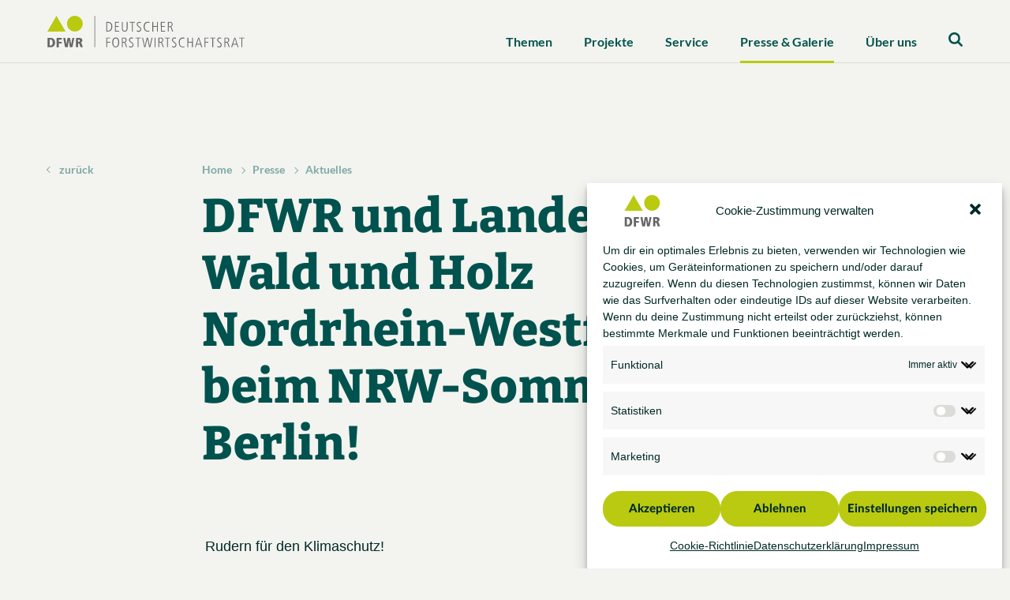

--- FILE ---
content_type: text/html; charset=UTF-8
request_url: https://www.dfwr.de/aktuelles/dfwr-und-landesbetrieb-wald-und-holz-nordrhein-westfalen-beim-nrw-sommerfest-in-berlin/
body_size: 41268
content:
<!doctype html>
<html lang="de-DE" >
<head>
	<meta charset="UTF-8" />
	<meta name="viewport" content="width=device-width, initial-scale=1" />
	<title>DFWR und Landesbetrieb Wald und Holz Nordrhein-Westfalen beim NRW-Sommerfest in Berlin! &#8211; dfwr</title>
<style type="text/css">.wpfts-result-item .wpfts-smart-excerpt {}.wpfts-result-item .wpfts-not-found {color:#808080;font-size:0.9em;}.wpfts-result-item .wpfts-score {color:#006621;font-size:0.9em;}.wpfts-shift {margin-left:40px;}.wpfts-result-item .wpfts-download-link {color:#006621;font-size:0.9em;}.wpfts-result-item .wpfts-file-size {color:#006621;font-size:0.9em;}</style><meta name='robots' content='max-image-preview:large' />
<link rel='dns-prefetch' href='//www.dfwr.de' />
<link rel="alternate" type="application/rss+xml" title="dfwr &raquo; Feed" href="https://www.dfwr.de/feed/" />
<link rel="alternate" type="application/rss+xml" title="dfwr &raquo; Kommentar-Feed" href="https://www.dfwr.de/comments/feed/" />
<link rel="alternate" type="text/calendar" title="dfwr &raquo; iCal Feed" href="https://www.dfwr.de/termine/?ical=1" />
<script>
window._wpemojiSettings = {"baseUrl":"https:\/\/s.w.org\/images\/core\/emoji\/14.0.0\/72x72\/","ext":".png","svgUrl":"https:\/\/s.w.org\/images\/core\/emoji\/14.0.0\/svg\/","svgExt":".svg","source":{"concatemoji":"https:\/\/www.dfwr.de\/wp-includes\/js\/wp-emoji-release.min.js?ver=6.2"}};
/*! This file is auto-generated */
!function(e,a,t){var n,r,o,i=a.createElement("canvas"),p=i.getContext&&i.getContext("2d");function s(e,t){p.clearRect(0,0,i.width,i.height),p.fillText(e,0,0);e=i.toDataURL();return p.clearRect(0,0,i.width,i.height),p.fillText(t,0,0),e===i.toDataURL()}function c(e){var t=a.createElement("script");t.src=e,t.defer=t.type="text/javascript",a.getElementsByTagName("head")[0].appendChild(t)}for(o=Array("flag","emoji"),t.supports={everything:!0,everythingExceptFlag:!0},r=0;r<o.length;r++)t.supports[o[r]]=function(e){if(p&&p.fillText)switch(p.textBaseline="top",p.font="600 32px Arial",e){case"flag":return s("\ud83c\udff3\ufe0f\u200d\u26a7\ufe0f","\ud83c\udff3\ufe0f\u200b\u26a7\ufe0f")?!1:!s("\ud83c\uddfa\ud83c\uddf3","\ud83c\uddfa\u200b\ud83c\uddf3")&&!s("\ud83c\udff4\udb40\udc67\udb40\udc62\udb40\udc65\udb40\udc6e\udb40\udc67\udb40\udc7f","\ud83c\udff4\u200b\udb40\udc67\u200b\udb40\udc62\u200b\udb40\udc65\u200b\udb40\udc6e\u200b\udb40\udc67\u200b\udb40\udc7f");case"emoji":return!s("\ud83e\udef1\ud83c\udffb\u200d\ud83e\udef2\ud83c\udfff","\ud83e\udef1\ud83c\udffb\u200b\ud83e\udef2\ud83c\udfff")}return!1}(o[r]),t.supports.everything=t.supports.everything&&t.supports[o[r]],"flag"!==o[r]&&(t.supports.everythingExceptFlag=t.supports.everythingExceptFlag&&t.supports[o[r]]);t.supports.everythingExceptFlag=t.supports.everythingExceptFlag&&!t.supports.flag,t.DOMReady=!1,t.readyCallback=function(){t.DOMReady=!0},t.supports.everything||(n=function(){t.readyCallback()},a.addEventListener?(a.addEventListener("DOMContentLoaded",n,!1),e.addEventListener("load",n,!1)):(e.attachEvent("onload",n),a.attachEvent("onreadystatechange",function(){"complete"===a.readyState&&t.readyCallback()})),(e=t.source||{}).concatemoji?c(e.concatemoji):e.wpemoji&&e.twemoji&&(c(e.twemoji),c(e.wpemoji)))}(window,document,window._wpemojiSettings);
</script>
<style>
img.wp-smiley,
img.emoji {
	display: inline !important;
	border: none !important;
	box-shadow: none !important;
	height: 1em !important;
	width: 1em !important;
	margin: 0 0.07em !important;
	vertical-align: -0.1em !important;
	background: none !important;
	padding: 0 !important;
}
</style>
	<link rel='stylesheet' id='dnm-block-css-css' href='https://www.dfwr.de/wp-content/plugins/get-subpages-list/css/styles.css?ver=6.2' media='all' />
<link rel='stylesheet' id='wp-block-library-css' href='https://www.dfwr.de/wp-includes/css/dist/block-library/style.min.css?ver=6.2' media='all' />
<style id='wp-block-library-theme-inline-css'>
.wp-block-audio figcaption{color:#555;font-size:13px;text-align:center}.is-dark-theme .wp-block-audio figcaption{color:hsla(0,0%,100%,.65)}.wp-block-audio{margin:0 0 1em}.wp-block-code{border:1px solid #ccc;border-radius:4px;font-family:Menlo,Consolas,monaco,monospace;padding:.8em 1em}.wp-block-embed figcaption{color:#555;font-size:13px;text-align:center}.is-dark-theme .wp-block-embed figcaption{color:hsla(0,0%,100%,.65)}.wp-block-embed{margin:0 0 1em}.blocks-gallery-caption{color:#555;font-size:13px;text-align:center}.is-dark-theme .blocks-gallery-caption{color:hsla(0,0%,100%,.65)}.wp-block-image figcaption{color:#555;font-size:13px;text-align:center}.is-dark-theme .wp-block-image figcaption{color:hsla(0,0%,100%,.65)}.wp-block-image{margin:0 0 1em}.wp-block-pullquote{border-bottom:4px solid;border-top:4px solid;color:currentColor;margin-bottom:1.75em}.wp-block-pullquote cite,.wp-block-pullquote footer,.wp-block-pullquote__citation{color:currentColor;font-size:.8125em;font-style:normal;text-transform:uppercase}.wp-block-quote{border-left:.25em solid;margin:0 0 1.75em;padding-left:1em}.wp-block-quote cite,.wp-block-quote footer{color:currentColor;font-size:.8125em;font-style:normal;position:relative}.wp-block-quote.has-text-align-right{border-left:none;border-right:.25em solid;padding-left:0;padding-right:1em}.wp-block-quote.has-text-align-center{border:none;padding-left:0}.wp-block-quote.is-large,.wp-block-quote.is-style-large,.wp-block-quote.is-style-plain{border:none}.wp-block-search .wp-block-search__label{font-weight:700}.wp-block-search__button{border:1px solid #ccc;padding:.375em .625em}:where(.wp-block-group.has-background){padding:1.25em 2.375em}.wp-block-separator.has-css-opacity{opacity:.4}.wp-block-separator{border:none;border-bottom:2px solid;margin-left:auto;margin-right:auto}.wp-block-separator.has-alpha-channel-opacity{opacity:1}.wp-block-separator:not(.is-style-wide):not(.is-style-dots){width:100px}.wp-block-separator.has-background:not(.is-style-dots){border-bottom:none;height:1px}.wp-block-separator.has-background:not(.is-style-wide):not(.is-style-dots){height:2px}.wp-block-table{margin:0 0 1em}.wp-block-table td,.wp-block-table th{word-break:normal}.wp-block-table figcaption{color:#555;font-size:13px;text-align:center}.is-dark-theme .wp-block-table figcaption{color:hsla(0,0%,100%,.65)}.wp-block-video figcaption{color:#555;font-size:13px;text-align:center}.is-dark-theme .wp-block-video figcaption{color:hsla(0,0%,100%,.65)}.wp-block-video{margin:0 0 1em}.wp-block-template-part.has-background{margin-bottom:0;margin-top:0;padding:1.25em 2.375em}
</style>
<link rel='stylesheet' id='my-custom-block-frontend-css-css' href='https://www.dfwr.de/wp-content/plugins/wpdm-gutenberg-blocks/build/style.css?ver=6.2' media='all' />
<link rel='stylesheet' id='editorskit-frontend-css' href='https://www.dfwr.de/wp-content/plugins/block-options/build/style.build.css?ver=new' media='all' />
<link rel='stylesheet' id='classic-theme-styles-css' href='https://www.dfwr.de/wp-includes/css/classic-themes.min.css?ver=6.2' media='all' />
<style id='global-styles-inline-css'>
body{--wp--preset--color--black: #000000;--wp--preset--color--cyan-bluish-gray: #abb8c3;--wp--preset--color--white: #FFFFFF;--wp--preset--color--pale-pink: #f78da7;--wp--preset--color--vivid-red: #cf2e2e;--wp--preset--color--luminous-vivid-orange: #ff6900;--wp--preset--color--luminous-vivid-amber: #fcb900;--wp--preset--color--light-green-cyan: #7bdcb5;--wp--preset--color--vivid-green-cyan: #00d084;--wp--preset--color--pale-cyan-blue: #8ed1fc;--wp--preset--color--vivid-cyan-blue: #0693e3;--wp--preset--color--vivid-purple: #9b51e0;--wp--preset--color--dark-gray: #28303D;--wp--preset--color--gray: #39414D;--wp--preset--color--green: #D1E4DD;--wp--preset--color--blue: #D1DFE4;--wp--preset--color--purple: #D1D1E4;--wp--preset--color--red: #E4D1D1;--wp--preset--color--orange: #E4DAD1;--wp--preset--color--yellow: #EEEADD;--wp--preset--gradient--vivid-cyan-blue-to-vivid-purple: linear-gradient(135deg,rgba(6,147,227,1) 0%,rgb(155,81,224) 100%);--wp--preset--gradient--light-green-cyan-to-vivid-green-cyan: linear-gradient(135deg,rgb(122,220,180) 0%,rgb(0,208,130) 100%);--wp--preset--gradient--luminous-vivid-amber-to-luminous-vivid-orange: linear-gradient(135deg,rgba(252,185,0,1) 0%,rgba(255,105,0,1) 100%);--wp--preset--gradient--luminous-vivid-orange-to-vivid-red: linear-gradient(135deg,rgba(255,105,0,1) 0%,rgb(207,46,46) 100%);--wp--preset--gradient--very-light-gray-to-cyan-bluish-gray: linear-gradient(135deg,rgb(238,238,238) 0%,rgb(169,184,195) 100%);--wp--preset--gradient--cool-to-warm-spectrum: linear-gradient(135deg,rgb(74,234,220) 0%,rgb(151,120,209) 20%,rgb(207,42,186) 40%,rgb(238,44,130) 60%,rgb(251,105,98) 80%,rgb(254,248,76) 100%);--wp--preset--gradient--blush-light-purple: linear-gradient(135deg,rgb(255,206,236) 0%,rgb(152,150,240) 100%);--wp--preset--gradient--blush-bordeaux: linear-gradient(135deg,rgb(254,205,165) 0%,rgb(254,45,45) 50%,rgb(107,0,62) 100%);--wp--preset--gradient--luminous-dusk: linear-gradient(135deg,rgb(255,203,112) 0%,rgb(199,81,192) 50%,rgb(65,88,208) 100%);--wp--preset--gradient--pale-ocean: linear-gradient(135deg,rgb(255,245,203) 0%,rgb(182,227,212) 50%,rgb(51,167,181) 100%);--wp--preset--gradient--electric-grass: linear-gradient(135deg,rgb(202,248,128) 0%,rgb(113,206,126) 100%);--wp--preset--gradient--midnight: linear-gradient(135deg,rgb(2,3,129) 0%,rgb(40,116,252) 100%);--wp--preset--gradient--purple-to-yellow: linear-gradient(160deg, #D1D1E4 0%, #EEEADD 100%);--wp--preset--gradient--yellow-to-purple: linear-gradient(160deg, #EEEADD 0%, #D1D1E4 100%);--wp--preset--gradient--green-to-yellow: linear-gradient(160deg, #D1E4DD 0%, #EEEADD 100%);--wp--preset--gradient--yellow-to-green: linear-gradient(160deg, #EEEADD 0%, #D1E4DD 100%);--wp--preset--gradient--red-to-yellow: linear-gradient(160deg, #E4D1D1 0%, #EEEADD 100%);--wp--preset--gradient--yellow-to-red: linear-gradient(160deg, #EEEADD 0%, #E4D1D1 100%);--wp--preset--gradient--purple-to-red: linear-gradient(160deg, #D1D1E4 0%, #E4D1D1 100%);--wp--preset--gradient--red-to-purple: linear-gradient(160deg, #E4D1D1 0%, #D1D1E4 100%);--wp--preset--duotone--dark-grayscale: url('#wp-duotone-dark-grayscale');--wp--preset--duotone--grayscale: url('#wp-duotone-grayscale');--wp--preset--duotone--purple-yellow: url('#wp-duotone-purple-yellow');--wp--preset--duotone--blue-red: url('#wp-duotone-blue-red');--wp--preset--duotone--midnight: url('#wp-duotone-midnight');--wp--preset--duotone--magenta-yellow: url('#wp-duotone-magenta-yellow');--wp--preset--duotone--purple-green: url('#wp-duotone-purple-green');--wp--preset--duotone--blue-orange: url('#wp-duotone-blue-orange');--wp--preset--font-size--small: 18px;--wp--preset--font-size--medium: 20px;--wp--preset--font-size--large: 24px;--wp--preset--font-size--x-large: 42px;--wp--preset--font-size--extra-small: 16px;--wp--preset--font-size--normal: 20px;--wp--preset--font-size--extra-large: 40px;--wp--preset--font-size--huge: 96px;--wp--preset--font-size--gigantic: 144px;--wp--preset--spacing--20: 0.44rem;--wp--preset--spacing--30: 0.67rem;--wp--preset--spacing--40: 1rem;--wp--preset--spacing--50: 1.5rem;--wp--preset--spacing--60: 2.25rem;--wp--preset--spacing--70: 3.38rem;--wp--preset--spacing--80: 5.06rem;--wp--preset--shadow--natural: 6px 6px 9px rgba(0, 0, 0, 0.2);--wp--preset--shadow--deep: 12px 12px 50px rgba(0, 0, 0, 0.4);--wp--preset--shadow--sharp: 6px 6px 0px rgba(0, 0, 0, 0.2);--wp--preset--shadow--outlined: 6px 6px 0px -3px rgba(255, 255, 255, 1), 6px 6px rgba(0, 0, 0, 1);--wp--preset--shadow--crisp: 6px 6px 0px rgba(0, 0, 0, 1);}:where(.is-layout-flex){gap: 0.5em;}body .is-layout-flow > .alignleft{float: left;margin-inline-start: 0;margin-inline-end: 2em;}body .is-layout-flow > .alignright{float: right;margin-inline-start: 2em;margin-inline-end: 0;}body .is-layout-flow > .aligncenter{margin-left: auto !important;margin-right: auto !important;}body .is-layout-constrained > .alignleft{float: left;margin-inline-start: 0;margin-inline-end: 2em;}body .is-layout-constrained > .alignright{float: right;margin-inline-start: 2em;margin-inline-end: 0;}body .is-layout-constrained > .aligncenter{margin-left: auto !important;margin-right: auto !important;}body .is-layout-constrained > :where(:not(.alignleft):not(.alignright):not(.alignfull)){max-width: var(--wp--style--global--content-size);margin-left: auto !important;margin-right: auto !important;}body .is-layout-constrained > .alignwide{max-width: var(--wp--style--global--wide-size);}body .is-layout-flex{display: flex;}body .is-layout-flex{flex-wrap: wrap;align-items: center;}body .is-layout-flex > *{margin: 0;}:where(.wp-block-columns.is-layout-flex){gap: 2em;}.has-black-color{color: var(--wp--preset--color--black) !important;}.has-cyan-bluish-gray-color{color: var(--wp--preset--color--cyan-bluish-gray) !important;}.has-white-color{color: var(--wp--preset--color--white) !important;}.has-pale-pink-color{color: var(--wp--preset--color--pale-pink) !important;}.has-vivid-red-color{color: var(--wp--preset--color--vivid-red) !important;}.has-luminous-vivid-orange-color{color: var(--wp--preset--color--luminous-vivid-orange) !important;}.has-luminous-vivid-amber-color{color: var(--wp--preset--color--luminous-vivid-amber) !important;}.has-light-green-cyan-color{color: var(--wp--preset--color--light-green-cyan) !important;}.has-vivid-green-cyan-color{color: var(--wp--preset--color--vivid-green-cyan) !important;}.has-pale-cyan-blue-color{color: var(--wp--preset--color--pale-cyan-blue) !important;}.has-vivid-cyan-blue-color{color: var(--wp--preset--color--vivid-cyan-blue) !important;}.has-vivid-purple-color{color: var(--wp--preset--color--vivid-purple) !important;}.has-black-background-color{background-color: var(--wp--preset--color--black) !important;}.has-cyan-bluish-gray-background-color{background-color: var(--wp--preset--color--cyan-bluish-gray) !important;}.has-white-background-color{background-color: var(--wp--preset--color--white) !important;}.has-pale-pink-background-color{background-color: var(--wp--preset--color--pale-pink) !important;}.has-vivid-red-background-color{background-color: var(--wp--preset--color--vivid-red) !important;}.has-luminous-vivid-orange-background-color{background-color: var(--wp--preset--color--luminous-vivid-orange) !important;}.has-luminous-vivid-amber-background-color{background-color: var(--wp--preset--color--luminous-vivid-amber) !important;}.has-light-green-cyan-background-color{background-color: var(--wp--preset--color--light-green-cyan) !important;}.has-vivid-green-cyan-background-color{background-color: var(--wp--preset--color--vivid-green-cyan) !important;}.has-pale-cyan-blue-background-color{background-color: var(--wp--preset--color--pale-cyan-blue) !important;}.has-vivid-cyan-blue-background-color{background-color: var(--wp--preset--color--vivid-cyan-blue) !important;}.has-vivid-purple-background-color{background-color: var(--wp--preset--color--vivid-purple) !important;}.has-black-border-color{border-color: var(--wp--preset--color--black) !important;}.has-cyan-bluish-gray-border-color{border-color: var(--wp--preset--color--cyan-bluish-gray) !important;}.has-white-border-color{border-color: var(--wp--preset--color--white) !important;}.has-pale-pink-border-color{border-color: var(--wp--preset--color--pale-pink) !important;}.has-vivid-red-border-color{border-color: var(--wp--preset--color--vivid-red) !important;}.has-luminous-vivid-orange-border-color{border-color: var(--wp--preset--color--luminous-vivid-orange) !important;}.has-luminous-vivid-amber-border-color{border-color: var(--wp--preset--color--luminous-vivid-amber) !important;}.has-light-green-cyan-border-color{border-color: var(--wp--preset--color--light-green-cyan) !important;}.has-vivid-green-cyan-border-color{border-color: var(--wp--preset--color--vivid-green-cyan) !important;}.has-pale-cyan-blue-border-color{border-color: var(--wp--preset--color--pale-cyan-blue) !important;}.has-vivid-cyan-blue-border-color{border-color: var(--wp--preset--color--vivid-cyan-blue) !important;}.has-vivid-purple-border-color{border-color: var(--wp--preset--color--vivid-purple) !important;}.has-vivid-cyan-blue-to-vivid-purple-gradient-background{background: var(--wp--preset--gradient--vivid-cyan-blue-to-vivid-purple) !important;}.has-light-green-cyan-to-vivid-green-cyan-gradient-background{background: var(--wp--preset--gradient--light-green-cyan-to-vivid-green-cyan) !important;}.has-luminous-vivid-amber-to-luminous-vivid-orange-gradient-background{background: var(--wp--preset--gradient--luminous-vivid-amber-to-luminous-vivid-orange) !important;}.has-luminous-vivid-orange-to-vivid-red-gradient-background{background: var(--wp--preset--gradient--luminous-vivid-orange-to-vivid-red) !important;}.has-very-light-gray-to-cyan-bluish-gray-gradient-background{background: var(--wp--preset--gradient--very-light-gray-to-cyan-bluish-gray) !important;}.has-cool-to-warm-spectrum-gradient-background{background: var(--wp--preset--gradient--cool-to-warm-spectrum) !important;}.has-blush-light-purple-gradient-background{background: var(--wp--preset--gradient--blush-light-purple) !important;}.has-blush-bordeaux-gradient-background{background: var(--wp--preset--gradient--blush-bordeaux) !important;}.has-luminous-dusk-gradient-background{background: var(--wp--preset--gradient--luminous-dusk) !important;}.has-pale-ocean-gradient-background{background: var(--wp--preset--gradient--pale-ocean) !important;}.has-electric-grass-gradient-background{background: var(--wp--preset--gradient--electric-grass) !important;}.has-midnight-gradient-background{background: var(--wp--preset--gradient--midnight) !important;}.has-small-font-size{font-size: var(--wp--preset--font-size--small) !important;}.has-medium-font-size{font-size: var(--wp--preset--font-size--medium) !important;}.has-large-font-size{font-size: var(--wp--preset--font-size--large) !important;}.has-x-large-font-size{font-size: var(--wp--preset--font-size--x-large) !important;}
.wp-block-navigation a:where(:not(.wp-element-button)){color: inherit;}
:where(.wp-block-columns.is-layout-flex){gap: 2em;}
.wp-block-pullquote{font-size: 1.5em;line-height: 1.6;}
</style>
<link rel='stylesheet' id='wpfts_jquery-ui-styles-css' href='https://www.dfwr.de/wp-content/plugins/fulltext-search/style/wpfts_autocomplete.css?ver=1.51.178' media='all' />
<link rel='stylesheet' id='ppc-style-css' href='https://www.dfwr.de/wp-content/plugins/password-protected-categories/assets/css/ppc.min.css?ver=2.1.8' media='all' />
<link rel='stylesheet' id='cmplz-general-css' href='https://www.dfwr.de/wp-content/plugins/complianz-gdpr/assets/css/cookieblocker.min.css?ver=6.4.3' media='all' />
<link rel='stylesheet' id='chld_thm_cfg_child-css' href='https://www.dfwr.de/wp-content/themes/twentytwentyone-child/style.css?ver=1.4.1645205840' media='all' />
<link rel='stylesheet' id='chld_thm_cfg_child_css-css' href='https://www.dfwr.de/wp-content/themes/twentytwentyone-child/css/app.css?ver=1.4.1645205840' media='all' />
<link rel='stylesheet' id='chld_thm_cfg_child_css2-css' href='https://www.dfwr.de/wp-content/themes/twentytwentyone-child/style.css?ver=1.4.1645205840' media='all' />
<script src='https://www.dfwr.de/wp-includes/js/dist/vendor/lodash.min.js?ver=4.17.19' id='lodash-js'></script>
<script id='lodash-js-after'>
window.lodash = _.noConflict();
</script>
<script src='https://www.dfwr.de/wp-includes/js/dist/vendor/wp-polyfill-inert.min.js?ver=3.1.2' id='wp-polyfill-inert-js'></script>
<script src='https://www.dfwr.de/wp-includes/js/dist/vendor/regenerator-runtime.min.js?ver=0.13.11' id='regenerator-runtime-js'></script>
<script src='https://www.dfwr.de/wp-includes/js/dist/vendor/wp-polyfill.min.js?ver=3.15.0' id='wp-polyfill-js'></script>
<script src='https://www.dfwr.de/wp-includes/js/dist/autop.min.js?ver=43197d709df445ccf849' id='wp-autop-js'></script>
<script src='https://www.dfwr.de/wp-includes/js/dist/blob.min.js?ver=e7b4ea96175a89b263e2' id='wp-blob-js'></script>
<script src='https://www.dfwr.de/wp-includes/js/dist/block-serialization-default-parser.min.js?ver=30ffd7e7e199f10b2a6d' id='wp-block-serialization-default-parser-js'></script>
<script src='https://www.dfwr.de/wp-includes/js/dist/vendor/react.min.js?ver=18.2.0' id='react-js'></script>
<script src='https://www.dfwr.de/wp-includes/js/dist/hooks.min.js?ver=4169d3cf8e8d95a3d6d5' id='wp-hooks-js'></script>
<script src='https://www.dfwr.de/wp-includes/js/dist/deprecated.min.js?ver=6c963cb9494ba26b77eb' id='wp-deprecated-js'></script>
<script src='https://www.dfwr.de/wp-includes/js/dist/dom.min.js?ver=e03c89e1dd68aee1cb3a' id='wp-dom-js'></script>
<script src='https://www.dfwr.de/wp-includes/js/dist/vendor/react-dom.min.js?ver=18.2.0' id='react-dom-js'></script>
<script src='https://www.dfwr.de/wp-includes/js/dist/escape-html.min.js?ver=03e27a7b6ae14f7afaa6' id='wp-escape-html-js'></script>
<script src='https://www.dfwr.de/wp-includes/js/dist/element.min.js?ver=b3bda690cfc516378771' id='wp-element-js'></script>
<script src='https://www.dfwr.de/wp-includes/js/dist/is-shallow-equal.min.js?ver=20c2b06ecf04afb14fee' id='wp-is-shallow-equal-js'></script>
<script src='https://www.dfwr.de/wp-includes/js/dist/i18n.min.js?ver=9e794f35a71bb98672ae' id='wp-i18n-js'></script>
<script id='wp-i18n-js-after'>
wp.i18n.setLocaleData( { 'text direction\u0004ltr': [ 'ltr' ] } );
</script>
<script id='wp-keycodes-js-translations'>
( function( domain, translations ) {
	var localeData = translations.locale_data[ domain ] || translations.locale_data.messages;
	localeData[""].domain = domain;
	wp.i18n.setLocaleData( localeData, domain );
} )( "default", {"translation-revision-date":"2023-05-09 17:17:56+0000","generator":"GlotPress\/4.0.0-alpha.4","domain":"messages","locale_data":{"messages":{"":{"domain":"messages","plural-forms":"nplurals=2; plural=n != 1;","lang":"de"},"Tilde":["Tilde"],"Backtick":["Backtick"],"Period":["Punkt"],"Comma":["Komma"]}},"comment":{"reference":"wp-includes\/js\/dist\/keycodes.js"}} );
</script>
<script src='https://www.dfwr.de/wp-includes/js/dist/keycodes.min.js?ver=184b321fa2d3bc7fd173' id='wp-keycodes-js'></script>
<script src='https://www.dfwr.de/wp-includes/js/dist/priority-queue.min.js?ver=422e19e9d48b269c5219' id='wp-priority-queue-js'></script>
<script src='https://www.dfwr.de/wp-includes/js/dist/compose.min.js?ver=7d5916e3b2ef0ea01400' id='wp-compose-js'></script>
<script src='https://www.dfwr.de/wp-includes/js/dist/private-apis.min.js?ver=6f247ed2bc3571743bba' id='wp-private-apis-js'></script>
<script src='https://www.dfwr.de/wp-includes/js/dist/redux-routine.min.js?ver=d86e7e9f062d7582f76b' id='wp-redux-routine-js'></script>
<script src='https://www.dfwr.de/wp-includes/js/dist/data.min.js?ver=90cebfec01d1a3f0368e' id='wp-data-js'></script>
<script id='wp-data-js-after'>
( function() {
	var userId = 0;
	var storageKey = "WP_DATA_USER_" + userId;
	wp.data
		.use( wp.data.plugins.persistence, { storageKey: storageKey } );
} )();
</script>
<script src='https://www.dfwr.de/wp-includes/js/dist/html-entities.min.js?ver=36a4a255da7dd2e1bf8e' id='wp-html-entities-js'></script>
<script src='https://www.dfwr.de/wp-includes/js/dist/shortcode.min.js?ver=7539044b04e6bca57f2e' id='wp-shortcode-js'></script>
<script id='wp-blocks-js-translations'>
( function( domain, translations ) {
	var localeData = translations.locale_data[ domain ] || translations.locale_data.messages;
	localeData[""].domain = domain;
	wp.i18n.setLocaleData( localeData, domain );
} )( "default", {"translation-revision-date":"2023-05-09 17:17:56+0000","generator":"GlotPress\/4.0.0-alpha.4","domain":"messages","locale_data":{"messages":{"":{"domain":"messages","plural-forms":"nplurals=2; plural=n != 1;","lang":"de"},"%1$s Block. Row %2$d":["Block %1$s. Zeile %2$d"],"Design":["Design"],"%s Block":["Block %s"],"%1$s Block. %2$s":["Block %1$s. %2$s"],"%1$s Block. Column %2$d":["Block %1$s. Spalte %2$d"],"%1$s Block. Column %2$d. %3$s":["Block %1$s. Spalte %2$d. %3$s"],"%1$s Block. Row %2$d. %3$s":["Block %1$s. Zeile %2$d. %3$s"],"Reusable blocks":["Wiederverwendbare Bl\u00f6cke"],"Embeds":["Einbettungen"],"Text":["Text"],"Widgets":["Widgets"],"Theme":["Theme"],"Media":["Medien"]}},"comment":{"reference":"wp-includes\/js\/dist\/blocks.js"}} );
</script>
<script src='https://www.dfwr.de/wp-includes/js/dist/blocks.min.js?ver=639e14271099dc3d85bf' id='wp-blocks-js'></script>
<script src='https://www.dfwr.de/wp-includes/js/dist/dom-ready.min.js?ver=392bdd43726760d1f3ca' id='wp-dom-ready-js'></script>
<script id='wp-a11y-js-translations'>
( function( domain, translations ) {
	var localeData = translations.locale_data[ domain ] || translations.locale_data.messages;
	localeData[""].domain = domain;
	wp.i18n.setLocaleData( localeData, domain );
} )( "default", {"translation-revision-date":"2023-05-09 17:17:56+0000","generator":"GlotPress\/4.0.0-alpha.4","domain":"messages","locale_data":{"messages":{"":{"domain":"messages","plural-forms":"nplurals=2; plural=n != 1;","lang":"de"},"Notifications":["Benachrichtigungen"]}},"comment":{"reference":"wp-includes\/js\/dist\/a11y.js"}} );
</script>
<script src='https://www.dfwr.de/wp-includes/js/dist/a11y.min.js?ver=ecce20f002eda4c19664' id='wp-a11y-js'></script>
<script src='https://www.dfwr.de/wp-includes/js/dist/vendor/moment.min.js?ver=2.29.4' id='moment-js'></script>
<script id='moment-js-after'>
moment.updateLocale( 'de_DE', {"months":["Januar","Februar","M\u00e4rz","April","Mai","Juni","Juli","August","September","Oktober","November","Dezember"],"monthsShort":["Jan","Feb","Mrz","Apr","Mai","Jun","Jul","Aug","Sep","Okt","Nov","Dez"],"weekdays":["Sonntag","Montag","Dienstag","Mittwoch","Donnerstag","Freitag","Samstag"],"weekdaysShort":["So","Mo","Di","Mi","Do","Fr","Sa"],"week":{"dow":1},"longDateFormat":{"LT":"G:i","LTS":null,"L":null,"LL":"j. F Y","LLL":"j. F Y G:i","LLLL":null}} );
</script>
<script src='https://www.dfwr.de/wp-includes/js/dist/date.min.js?ver=f8550b1212d715fbf745' id='wp-date-js'></script>
<script id='wp-date-js-after'>
wp.date.setSettings( {"l10n":{"locale":"de_DE","months":["Januar","Februar","M\u00e4rz","April","Mai","Juni","Juli","August","September","Oktober","November","Dezember"],"monthsShort":["Jan","Feb","Mrz","Apr","Mai","Jun","Jul","Aug","Sep","Okt","Nov","Dez"],"weekdays":["Sonntag","Montag","Dienstag","Mittwoch","Donnerstag","Freitag","Samstag"],"weekdaysShort":["So","Mo","Di","Mi","Do","Fr","Sa"],"meridiem":{"am":"am","pm":"pm","AM":"AM","PM":"PM"},"relative":{"future":"%s ab jetzt","past":"vor %s"},"startOfWeek":1},"formats":{"time":"G:i","date":"j. F Y","datetime":"j. F Y G:i","datetimeAbbreviated":"j. M. Y G:i"},"timezone":{"offset":1,"string":"Europe\/Berlin","abbr":"CET"}} );
</script>
<script src='https://www.dfwr.de/wp-includes/js/dist/primitives.min.js?ver=dfac1545e52734396640' id='wp-primitives-js'></script>
<script id='wp-rich-text-js-translations'>
( function( domain, translations ) {
	var localeData = translations.locale_data[ domain ] || translations.locale_data.messages;
	localeData[""].domain = domain;
	wp.i18n.setLocaleData( localeData, domain );
} )( "default", {"translation-revision-date":"2023-05-09 17:17:56+0000","generator":"GlotPress\/4.0.0-alpha.4","domain":"messages","locale_data":{"messages":{"":{"domain":"messages","plural-forms":"nplurals=2; plural=n != 1;","lang":"de"},"%s applied.":["%s wurde angewandt."],"%s removed.":["%s wurde entfernt."]}},"comment":{"reference":"wp-includes\/js\/dist\/rich-text.js"}} );
</script>
<script src='https://www.dfwr.de/wp-includes/js/dist/rich-text.min.js?ver=29557b2dbbe17d0d4317' id='wp-rich-text-js'></script>
<script src='https://www.dfwr.de/wp-includes/js/dist/warning.min.js?ver=4acee5fc2fd9a24cefc2' id='wp-warning-js'></script>
<script id='wp-components-js-translations'>
( function( domain, translations ) {
	var localeData = translations.locale_data[ domain ] || translations.locale_data.messages;
	localeData[""].domain = domain;
	wp.i18n.setLocaleData( localeData, domain );
} )( "default", {"translation-revision-date":"2023-05-09 17:17:56+0000","generator":"GlotPress\/4.0.0-alpha.4","domain":"messages","locale_data":{"messages":{"":{"domain":"messages","plural-forms":"nplurals=2; plural=n != 1;","lang":"de"},"December":["Dezember"],"November":["November"],"October":["Oktober"],"September":["September"],"August":["August"],"July":["Juli"],"June":["Juni"],"May":["Mai"],"April":["April"],"March":["M\u00e4rz"],"February":["Februar"],"January":["Januar"],"Defaults":["Standards"],"Extra Extra Large":["Extrem gro\u00df"],"Show details":["Details anzeigen"],"Decrement":["Verringern"],"Increment":["Erh\u00f6hen"],"All options reset":["Alle Optionen wurden zur\u00fcckgesetzt"],"All options are currently hidden":["Alle Optionen sind derzeit ausgeblendet"],"%s is now visible":["%s ist jetzt sichtbar"],"%s hidden and reset to default":["%s ausblenden und auf Standard zur\u00fccksetzen"],"%s reset to default":["%s auf Standard zur\u00fccksetzen"],"XXL":["XXL"],"XL":["XL"],"L":["L"],"M":["M"],"S":["S"],"Unset":["Nicht festgelegt"],"%1$s. Selected":["%1$s wurde ausgew\u00e4hlt"],"%1$s. Selected. There is %2$d event":["%1$s wurde ausgew\u00e4hlt. Es gibt %2$d Ereignis","%1$s wurde ausgew\u00e4hlt. Es gibt %2$d Ereignisse"],"View next month":["N\u00e4chsten Monat anzeigen"],"View previous month":["Vorherigen Monat anzeigen"],"Border color and style picker":["Farb- und Stilw\u00e4hler f\u00fcr R\u00e4nder"],"Bottom border":["Rand unten"],"Right border":["Rand rechts"],"Left border":["Rand links"],"Top border":["Rand oben"],"Reset to default":["Auf Standard zur\u00fccksetzen"],"Close border color":["Randfarbe schlie\u00dfen"],"Border color picker.":["Farbw\u00e4hler f\u00fcr R\u00e4nder."],"Border color and style picker.":["Farb- und Stilw\u00e4hler f\u00fcr R\u00e4nder."],"Custom color picker. The currently selected color is called \"%1$s\" and has a value of \"%2$s\".":["Individueller Farbw\u00e4hler. Die aktuell ausgew\u00e4hlte Farbe hei\u00dft \"%1$s\" und hat einen Wert von \"%2$s\"."],"Link sides":["Seiten verlinken"],"Unlink sides":["Links zu den Seiten entfernen"],"Reset all":["Alle zur\u00fccksetzen"],"Button label to reveal tool panel options\u0004%s options":["%s-Optionen"],"Show %s":["%s anzeigen"],"Hide and reset %s":["%s ausblenden und zur\u00fccksetzen"],"Reset %s":["%s zur\u00fccksetzen"],"Search %s":["%s suchen"],"Set custom size":["Individuelle Gr\u00f6\u00dfe festlegen"],"Use size preset":["Voreingestellte Gr\u00f6\u00dfe verwenden"],"Currently selected font size: %s":["Aktuell ausgew\u00e4hlte Schriftgr\u00f6\u00dfe: %s"],"Highlights":["Hervorhebungen"],"Size of a UI element\u0004Extra Large":["Extra gro\u00df"],"Size of a UI element\u0004Large":["Gro\u00df"],"Size of a UI element\u0004Medium":["Mittel"],"Size of a UI element\u0004Small":["Klein"],"Size of a UI element\u0004None":["Keine"],"Currently selected: %s":["Aktuell ausgew\u00e4hlt: %s"],"No selection":["Keine Auswahl"],"Reset colors":["Farben zur\u00fccksetzen"],"Reset gradient":["Verlauf zur\u00fccksetzen"],"Remove all colors":["Alle Farben entfernen"],"Remove all gradients":["Alle Verl\u00e4ufe entfernen"],"Color options":["Farb-Optionen"],"Gradient options":["Verlauf-Einstellungen"],"Add color":["Farbe hinzuf\u00fcgen"],"Add gradient":["Verlauf hinzuf\u00fcgen"],"Gradient name":["Name des Verlaufs"],"Color %s":["Farbe %s"],"Color format":["Farbformat"],"Hex color":["Hex-Farbe"],"Invalid item":["Ung\u00fcltiges Element"],"Shadows":["Schatten"],"Duotone: %s":["Duotone: %s"],"Duotone code: %s":["Duotone-Code: %s"],"%1$s. There is %2$d event":["%1$s. Es gibt %2$d Ereignis","%1$s. Es gibt %2$d Ereignisse"],"Relative to root font size (rem)\u0004rems":["rem"],"Relative to parent font size (em)\u0004ems":["em"],"Points (pt)":["Points (pt)"],"Picas (pc)":["Picas (pc)"],"Inches (in)":["Inches (in)"],"Millimeters (mm)":["Millimeter (mm)"],"Centimeters (cm)":["Zentimeter (cm)"],"x-height of the font (ex)":["x-H\u00f6he der Schrift (ex)"],"Width of the zero (0) character (ch)":["Breite des Zeichens (ch) Null (0)"],"Viewport largest dimension (vmax)":["Gr\u00f6\u00dfte Viewport-Abmessung (vmax)"],"Viewport smallest dimension (vmin)":["Kleinste Viewport-Abmessung (vmin)"],"Percent (%)":["Prozent (%)"],"Border width":["Randbreite"],"Dotted":["Gepunktet"],"Dashed":["Gestrichelt"],"Viewport height (vh)":["Viewport-H\u00f6he (vh)"],"Viewport width (vw)":["Viewport-Breite (vw)"],"Relative to root font size (rem)":["Relativ zur Basis-Schriftgr\u00f6\u00dfe (rem)"],"Relative to parent font size (em)":["Relativ zur vererbten Schriftgr\u00f6\u00dfe (em)"],"Pixels (px)":["Pixel (px)"],"Percentage (%)":["Prozentual (%)"],"Vertical":["Vertikal"],"Horizontal":["Horizontal"],"Close search":["Suche schlie\u00dfen"],"Search in %s":["Suche nach %s"],"Select unit":["Einheit ausw\u00e4hlen"],"Radial":["Radial"],"Linear":["Linear"],"Media preview":["Medien-Vorschau"],"Coordinated Universal Time":["Koordinierte Weltzeit"],"Remove color":["Farbe entfernen"],"Color name":["Farbname"],"Reset search":["Suche zur\u00fccksetzen"],"Box Control":["Boxen-Steuerung"],"Alignment Matrix Control":["Steuerung der Ausrichtungsmatrix"],"Bottom Center":["Unten zentriert"],"Center Right":["Mitte rechts"],"Center Left":["Mitte links"],"Top Center":["Oben zentriert"],"Solid":["Einfarbig"],"Finish":["Fertigstellen"],"Page %1$d of %2$d":["Seite %1$d von %2$d"],"Guide controls":["Guide-Bedienelemente"],"Gradient: %s":["Verlauf: %s"],"Gradient code: %s":["Code f\u00fcr den Verlauf: %s"],"Remove Control Point":["Kontrollpunkt entfernen"],"Use your left or right arrow keys or drag and drop with the mouse to change the gradient position. Press the button to change the color or remove the control point.":["Benutze deine linke oder rechte Pfeiltaste oder Drag-and-drop mit der Maus, um die Verlaufs-Position zu \u00e4ndern. Dr\u00fccke den Button, um die Farbe zu \u00e4ndern oder den Kontrollpunkt zu entfernen."],"Gradient control point at position %1$s%% with color code %2$s.":["Verlaufs-Kontrollpunkt an Position %1$s%% mit Farbcode %2$s."],"Extra Large":["Extra gro\u00df"],"Small":["Klein"],"Angle":["Winkel"],"Separate with commas or the Enter key.":["Mit Kommas oder der Eingabetaste trennen."],"Separate with commas, spaces, or the Enter key.":["Mit Kommas, Leerzeichen oder der Eingabetaste trennen."],"Copied!":["Kopiert!"],"%d result found.":["%d Ergebnis gefunden.","%d Ergebnisse gefunden."],"Number of items":["Anzahl Elemente"],"Category":["Kategorie"],"Z \u2192 A":["Z bis A"],"A \u2192 Z":["A bis Z"],"Oldest to newest":["Alt nach Neu"],"Newest to oldest":["Neu nach Alt"],"Order by":["Reihenfolge von"],"Dismiss this notice":["Diesen Hinweis verwerfen"],"%1$s (%2$s of %3$s)":["%1$s (%2$s von %3$s)"],"Remove item":["Element entfernen"],"Item removed.":["Element entfernt."],"Item added.":["Element hinzugef\u00fcgt."],"Add item":["Element hinzuf\u00fcgen"],"Reset":["Zur\u00fccksetzen"],"(opens in a new tab)":["(\u00f6ffnet in neuem Tab)"],"Minutes":["Minuten"],"Calendar Help":["Kalender-Hilfe"],"Go to the first (Home) or last (End) day of a week.":["Gehe zum ersten (Start) oder letzten (Ende) Tag der Woche."],"Home\/End":["Start\/Ende"],"Home and End":["Start und Ende"],"Move backward (PgUp) or forward (PgDn) by one month.":["Zur\u00fcck (Bild-auf) oder vorw\u00e4rts (Bild-ab) bewegen um einen Monat."],"PgUp\/PgDn":["Bild-auf\/Bild-ab"],"Page Up and Page Down":["Bild-auf und Bild-ab"],"Move backward (up) or forward (down) by one week.":["Zur\u00fcck (hoch) oder vorw\u00e4rts (runter) bewegen um eine Woche."],"Up and Down Arrows":["Pfeile hoch und runter"],"Move backward (left) or forward (right) by one day.":["Zur\u00fcck (links) oder vorw\u00e4rts (rechts) bewegen um einen Tag."],"Left and Right Arrows":["Pfeile links und rechts"],"Select the date in focus.":["Datum im Fokus ausw\u00e4hlen."],"keyboard button\u0004Enter":["Eingabetaste"],"Navigating with a keyboard":["Navigation mit einer Tastatur"],"Click the desired day to select it.":["Klicke den gew\u00fcnschten Tag an, um ihn auszuw\u00e4hlen."],"Click the right or left arrows to select other months in the past or the future.":["Klicke die Pfeile nach rechts oder links an, um Monate in der Vergangenheit oder der Zukunft auszuw\u00e4hlen."],"Click to Select":["Klicken zum Ausw\u00e4hlen"],"Color: %s":["Farbe: %s"],"Color code: %s":["Farbcode: %s"],"Custom color picker.":["Individueller Farbw\u00e4hler."],"No results.":["Keine Ergebnisse."],"%d result found, use up and down arrow keys to navigate.":["%d Ergebnis gefunden, benutze die Pfeile nach oben oder unten zum Navigieren.","%d Ergebnisse gefunden, benutze die Pfeile nach oben oder unten zum Navigieren."],"Time":["Zeit"],"Day":["Tag"],"Month":["Monat"],"Date":["Datum"],"Hours":["\u00d6ffnungszeiten"],"Item selected.":["Eintrag ausgew\u00e4hlt."],"Previous":["Vorherige"],"Border color":["Randfarbe"],"Year":["Jahr"],"Custom Size":["Individuelle Gr\u00f6\u00dfe"],"Back":["Zur\u00fcck"],"Tools":["Werkzeuge"],"Style":["Stil"],"Large":["Gro\u00df"],"Drop files to upload":["Dateien f\u00fcr den Upload bereitstellen"],"Clear":["Leeren"],"Mixed":["Gemischt"],"Custom":["Individuell"],"Next":["Weiter"],"PM":["PM"],"AM":["AM"],"Bottom Right":["Unten rechts"],"Bottom Left":["Unten links"],"Top Right":["Oben rechts"],"Top Left":["Oben links"],"Type":["Typ"],"Bottom":["Unten"],"Top":["Oben"],"Copy":["Kopieren"],"Font size":["Schriftgr\u00f6\u00dfe"],"Calendar":["Kalender"],"No results found.":["Es wurden keine Ergebnisse gefunden, die deinen Suchkriterien entsprechen."],"All":["Alle"],"Default":["Standard"],"Close":["Schlie\u00dfen"],"Search":["Suchen"],"OK":["OK"],"Size":["Gr\u00f6\u00dfe"],"Medium":["Mittel"],"Right":["Rechts"],"Center":["Zentriert"],"Left":["Links"],"Cancel":["Abbrechen"],"Done":["Fertig"],"Categories":["Kategorien"],"Author":["Autor"]}},"comment":{"reference":"wp-includes\/js\/dist\/components.js"}} );
</script>
<script src='https://www.dfwr.de/wp-includes/js/dist/components.min.js?ver=71052e8dd4dc8ae6c776' id='wp-components-js'></script>
<script src='https://www.dfwr.de/wp-includes/js/dist/url.min.js?ver=16185fce2fb043a0cfed' id='wp-url-js'></script>
<script id='wp-api-fetch-js-translations'>
( function( domain, translations ) {
	var localeData = translations.locale_data[ domain ] || translations.locale_data.messages;
	localeData[""].domain = domain;
	wp.i18n.setLocaleData( localeData, domain );
} )( "default", {"translation-revision-date":"2023-05-09 17:17:56+0000","generator":"GlotPress\/4.0.0-alpha.4","domain":"messages","locale_data":{"messages":{"":{"domain":"messages","plural-forms":"nplurals=2; plural=n != 1;","lang":"de"},"You are probably offline.":["Du bist wahrscheinlich offline."],"Media upload failed. If this is a photo or a large image, please scale it down and try again.":["Das Hochladen von Medien ist fehlgeschlagen. Wenn es sich um ein Foto oder ein gro\u00dfes Bild handelt, verkleiner es bitte und versuch es erneut."],"The response is not a valid JSON response.":["Die Antwort ist keine g\u00fcltige JSON-Antwort."],"An unknown error occurred.":["Ein unbekannter Fehler ist aufgetreten."]}},"comment":{"reference":"wp-includes\/js\/dist\/api-fetch.js"}} );
</script>
<script src='https://www.dfwr.de/wp-includes/js/dist/api-fetch.min.js?ver=bc0029ca2c943aec5311' id='wp-api-fetch-js'></script>
<script id='wp-api-fetch-js-after'>
wp.apiFetch.use( wp.apiFetch.createRootURLMiddleware( "https://www.dfwr.de/wp-json/" ) );
wp.apiFetch.nonceMiddleware = wp.apiFetch.createNonceMiddleware( "9ab1a49373" );
wp.apiFetch.use( wp.apiFetch.nonceMiddleware );
wp.apiFetch.use( wp.apiFetch.mediaUploadMiddleware );
wp.apiFetch.nonceEndpoint = "https://www.dfwr.de/wp-admin/admin-ajax.php?action=rest-nonce";
</script>
<script src='https://www.dfwr.de/wp-includes/js/dist/keyboard-shortcuts.min.js?ver=b696c16720133edfc065' id='wp-keyboard-shortcuts-js'></script>
<script src='https://www.dfwr.de/wp-includes/js/dist/notices.min.js?ver=9c1575b7a31659f45a45' id='wp-notices-js'></script>
<script src='https://www.dfwr.de/wp-includes/js/dist/preferences-persistence.min.js?ver=c5543628aa7ff5bd5be4' id='wp-preferences-persistence-js'></script>
<script id='wp-preferences-js-translations'>
( function( domain, translations ) {
	var localeData = translations.locale_data[ domain ] || translations.locale_data.messages;
	localeData[""].domain = domain;
	wp.i18n.setLocaleData( localeData, domain );
} )( "default", {"translation-revision-date":"2023-05-09 17:17:56+0000","generator":"GlotPress\/4.0.0-alpha.4","domain":"messages","locale_data":{"messages":{"":{"domain":"messages","plural-forms":"nplurals=2; plural=n != 1;","lang":"de"},"Preference activated - %s":["Pr\u00e4ferenz aktiviert \u2013 %s"],"Preference deactivated - %s":["Pr\u00e4ferenz deaktiviert \u2013 %s"]}},"comment":{"reference":"wp-includes\/js\/dist\/preferences.js"}} );
</script>
<script src='https://www.dfwr.de/wp-includes/js/dist/preferences.min.js?ver=c66e137a7e588dab54c3' id='wp-preferences-js'></script>
<script id='wp-preferences-js-after'>
( function() {
				var serverData = false;
				var userId = "0";
				var persistenceLayer = wp.preferencesPersistence.__unstableCreatePersistenceLayer( serverData, userId );
				var preferencesStore = wp.preferences.store;
				wp.data.dispatch( preferencesStore ).setPersistenceLayer( persistenceLayer );
			} ) ();
</script>
<script src='https://www.dfwr.de/wp-includes/js/dist/style-engine.min.js?ver=528e6cf281ffc9b7bd3c' id='wp-style-engine-js'></script>
<script src='https://www.dfwr.de/wp-includes/js/dist/token-list.min.js?ver=f2cf0bb3ae80de227e43' id='wp-token-list-js'></script>
<script src='https://www.dfwr.de/wp-includes/js/dist/wordcount.min.js?ver=feb9569307aec24292f2' id='wp-wordcount-js'></script>
<script id='wp-block-editor-js-translations'>
( function( domain, translations ) {
	var localeData = translations.locale_data[ domain ] || translations.locale_data.messages;
	localeData[""].domain = domain;
	wp.i18n.setLocaleData( localeData, domain );
} )( "default", {"translation-revision-date":"2023-05-09 17:17:56+0000","generator":"GlotPress\/4.0.0-alpha.4","domain":"messages","locale_data":{"messages":{"":{"domain":"messages","plural-forms":"nplurals=2; plural=n != 1;","lang":"de"},"Uncategorized":["Allgemein"],"Name for the value of the CSS position property\u0004Fixed":["Fest"],"Name for the value of the CSS position property\u0004Sticky":["Oben gehalten"],"Add submenu link":["Einen Link zum Untermen\u00fc hinzuf\u00fcgen"],"Your menu is currently empty. Add your first menu item to get started.":["Dein Men\u00fc ist derzeit ohne Inhalt. F\u00fcge dein erstes Men\u00fcelement hinzu, um zu beginnen."],"Edit %s block":["Den Block %s bearbeiten"],"Append to %1$s block at position %2$d, Level %3$d":["Anwenden auf Block %1$s an Position %2$d, Ebene %3$d"],"%s block inserted":["%s-Block eingef\u00fcgt"],"Dismiss hint":["Hinweis verwerfen"],"Looking for other block settings? They've moved to the styles tab.":["Suchst du nach weiteren Block-Einstellungen? Sie wurden in den Stile-Tab verschoben."],"Format tools":["Formatierungs-Werkzeuge"],"Currently selected position: %s":["Aktuell ausgew\u00e4hlte Position: %s"],"Position":["Position"],"The block will not move when the page is scrolled.":["Der Block wird nicht verschoben, wenn die Seite gescrollt wird."],"The block will stick to the top of the window instead of scrolling.":["Der Block wird oben am Kopf des Fensters gehalten statt zu scrollen."],"Paste styles":["Stile einf\u00fcgen"],"Copy styles":["Stile kopieren"],"Pasted styles to %d blocks.":["Die Stile wurden in %d Bl\u00f6cke eingef\u00fcgt."],"Pasted styles to %s.":["Die Stile wurden in %s eingef\u00fcgt."],"Unable to paste styles. Block styles couldn't be found within the copied content.":["Die Stile k\u00f6nnen nicht eingef\u00fcgt werden. Die Block-Stile konnten im kopierten Inhalt nicht gefunden werden."],"Unable to paste styles. Please allow browser clipboard permissions before continuing.":["Die Stile konnten nicht eingef\u00fcgt werden. Bitte aktiviere die Berechtigungen f\u00fcr die Nutzung der Browser-Zwischenablage, bevor du fortf\u00e4hrst."],"Unable to paste styles. This feature is only available on secure (https) sites in supporting browsers.":["Die Stile k\u00f6nnen nicht eingef\u00fcgt werden. Diese Funktion ist nur auf sicheren (https) Websites in unterst\u00fctzenden Browsern verf\u00fcgbar."],"Media categories":["Medienkategorien"],"Media List":["Medienliste"],"Image inserted.":["Das Bild wurde eingef\u00fcgt."],"Image uploaded and inserted.":["Das Bild wurde hochgeladen und eingef\u00fcgt."],"External images can be removed by the external provider without warning and could even have legal compliance issues related to privacy legislation.":["Externe Bilder k\u00f6nnen vom externen Providern ohne Vorwarnung entfernt werden und k\u00f6nnten sogar rechtliche Probleme im Zusammenhang mit der Einhaltung von Datenschutzbestimmungen mit sich bringen."],"This image cannot be uploaded to your Media Library, but it can still be inserted as an external image.":["Dieses Bild kann nicht in deine Mediathek hochgeladen werden, aber es kann trotzdem als externes Bild eingef\u00fcgt werden."],"Insert external image":["Ein externes Bild einf\u00fcgen"],"Report %s":["%s melden"],"Block pattern categories":["Kategorien der Block-Vorlagen"],"Pattern":["Vorlage"],"Go to parent Navigation block":["Zum \u00fcbergeordneten Navigations-Block wechseln"],"Stretch items":["Elemente strecken"],"Block vertical alignment setting\u0004Space between":["Zwischenraum"],"Block vertical alignment setting\u0004Stretch to fill":["Zum F\u00fcllen strecken"],"Fixed":["Festgelegt"],"Fit":["Anpassen"],"Fit contents.":["Inhalte anpassen."],"Specify a fixed height.":["Eine feste H\u00f6he vorgeben."],"Specify a fixed width.":["Eine feste Breite vorgeben."],"Stretch to fill available space.":["Strecken, um den verf\u00fcgbaren Platz zu f\u00fcllen."],"Min. height":["Mindesth\u00f6he"],"Move %1$d blocks from position %2$d left by one place":["%1$d Bl\u00f6cke von Position %2$d um einen Platz nach links verschieben"],"Move %1$d blocks from position %2$d down by one place":["%1$d Bl\u00f6cke von Position %2$d um einen Platz nach unten verschieben"],"Now":["Jetzt"],"View options":["Optionen anzeigen"],"short date format without the year\u0004M j":["j. M."],"Modify":["\u00c4ndern"],"Nested blocks will fill the width of this container. Toggle to constrain.":["Verschachtelte Bl\u00f6cke f\u00fcllen die Breite dieses Containers aus. Hier umschalten, um sie zu begrenzen."],"Nested blocks use content width with options for full and wide widths.":["Verschachtelte Bl\u00f6cke verwenden die Breite des Inhalts mit Optionen f\u00fcr volle und weite Breiten."],"Inner blocks use content width":["Die inneren Bl\u00f6cke verwenden die Breite des Inhalts"],"Font":["Schrift"],"Copy block":["Block kopieren","Bl\u00f6cke kopieren"],"Copy blocks":["Bl\u00f6cke kopieren"],"Apply to all blocks inside":["Innerhalb aller Bl\u00f6cke anwenden"],"Restrict editing":["Bearbeitung einschr\u00e4nken"],"Blocks cannot be moved right as they are already are at the rightmost position":["Die Bl\u00f6cke k\u00f6nnen nicht nach rechts verschoben werden, da sie bereits an der \u00e4u\u00dfersten rechten Position sind"],"Blocks cannot be moved left as they are already are at the leftmost position":["Die Bl\u00f6cke k\u00f6nnen nicht nach links verschoben werden, da sie bereits an der \u00e4u\u00dfersten linken Position sind"],"All blocks are selected, and cannot be moved":["Alle Bl\u00f6cke sind ausgew\u00e4hlt und k\u00f6nnen nicht verschoben werden"],"Constrained":["Eingeschr\u00e4nkt"],"Spacing Control":["Abstandskontrolle"],"Custom (%s)":["Individuell (%s)"],"All sides":["Alle Seiten"],"You are currently in zoom-out mode.":["Der Verkleinerungsmodus ist derzeit aktiv."],"Link sides":["Seiten verlinken"],"Unlink sides":["Links zu den Seiten entfernen"],"Use featured image":["Beitragsbild verwenden"],"Delete selection.":["Auswahl l\u00f6schen."],"Link is empty":["Der Link ist leer"],"https:\/\/wordpress.org\/support\/article\/formatting-date-and-time\/":["https:\/\/wordpress.org\/support\/article\/formatting-date-and-time\/"],"Enter a date or time <Link>format string<\/Link>.":["Gib eine Datums- oder Zeit-<Link>Format-Zeichenfolge<\/Link> ein."],"Custom format":["Individuelles Format"],"Choose a format":["W\u00e4hle ein Format"],"Enter your own date format":["Gib dein eigenes Datumsformat ein"],"long date format\u0004F j, Y":["j. F Y"],"medium date format with time\u0004M j, Y g:i A":["j. M. Y G:i"],"medium date format\u0004M j, Y":["j. M. Y"],"short date format with time\u0004n\/j\/Y g:i A":["j.n.Y G:i"],"short date format\u0004n\/j\/Y":["j.n.Y"],"Default format":["Standardformat"],"Date format":["Datumsformat"],"Transform to %s":["In %s umwandeln"],"%s blocks deselected.":["%s Bl\u00f6cke wurden abgew\u00e4hlt."],"%s deselected.":["%s wurde abgew\u00e4hlt."],"Options for %s block":["Optionen f\u00fcr Block %s"],"%s link":["%s-Link"],"%s link (locked)":["%s-Link (gesperrt)"],"Transparent text may be hard for people to read.":["Transparenter Text kann f\u00fcr Menschen schwer zu lesen sein."],"verb\u0004Stack":["Stapeln"],"single horizontal line\u0004Row":["Zeile"],"Unlock %s":["%s freischalten"],"Select parent block (%s)":["\u00dcbergeordneten Block (%s) ausw\u00e4hlen"],"Lock":["Sperren"],"Unlock":["Freischalten"],"Prevent removal":["Entfernen verhindern"],"Disable movement":["Bewegen deaktivieren"],"Lock all":["Alle sperren"],"Choose specific attributes to restrict or lock all available options.":["W\u00e4hle bestimmte Eigenschaften, um alle verf\u00fcgbaren Optionen einzuschr\u00e4nken oder zu sperren."],"Lock %s":["%s sperren"],"Add default block":["Standard-Block hinzuf\u00fcgen"],"Add pattern":["Vorlage hinzuf\u00fcgen"],"Alignment option\u0004None":["Keine"],"Vertical alignment":["Vertikale Ausrichtung"],"Align items bottom":["Elemente unten ausrichten"],"Align items center":["Elemente mittig ausrichten"],"Align items top":["Elemente oben ausrichten"],"Unwrap":["Unwrap"],"font weight\u0004Black":["Schwarz"],"font weight\u0004Extra Bold":["Extrafett"],"font weight\u0004Bold":["Fett"],"font weight\u0004Semi Bold":["Halbfett"],"font weight\u0004Medium":["Medium"],"font weight\u0004Regular":["Normal"],"font weight\u0004Light":["Leicht"],"font weight\u0004Extra Light":["Extraleicht"],"font weight\u0004Thin":["D\u00fcnn"],"font style\u0004Italic":["Kursiv"],"font style\u0004Regular":["Normal"],"Set custom size":["Individuelle Gr\u00f6\u00dfe festlegen"],"Use size preset":["Voreingestellte Gr\u00f6\u00dfe verwenden"],"link color":["Linkfarbe"],"Navigate to the previous view":["Zur vorherigen Ansicht navigieren"],"Transform":["Transformieren"],"%1$d pattern found for \"%2$s\"":["%1$d Vorlage wurde f\u00fcr \u201e%2$s\u201c gefunden","%1$d Vorlagen wurden f\u00fcr \u201e%2$s\u201c gefunden"],"Explore all patterns":["Alle Vorlagen erkunden"],"Block spacing":["Block-Abst\u00e4nde"],"Letter spacing":["Zeichenabstand"],"https:\/\/wordpress.org\/support\/article\/page-jumps\/":["https:\/\/wordpress.org\/support\/article\/page-jumps\/"],"Radius":["Radius"],"Link radii":["radii verlinken"],"Unlink radii":["radii-Links entfernen"],"Bottom right":["Unten rechts"],"Bottom left":["Unten links"],"Top right":["Oben rechts"],"Top left":["Oben links"],"Max %s wide":["Max. %s breit"],"Flow":["Flow"],"Orientation":["Richtung"],"Allow to wrap to multiple lines":["Zeilenumbruch auf mehrere Zeilen erlauben"],"Justification":["Anordnung"],"Flex":["Flex"],"Currently selected font appearance: %s":["Aktuell ausgew\u00e4hltes Schrift-Design: %s"],"Currently selected font style: %s":["Aktuell ausgew\u00e4hlter Schriftstil: %s"],"Currently selected font weight: %s":["Aktuell ausgew\u00e4hlte Schriftst\u00e4rke: %s"],"No selected font appearance":["Es wurde kein Schrift-Design ausgew\u00e4hlt"],"Create a two-tone color effect without losing your original image.":["Erstelle einen Duotone-Farbeffekt, ohne dein Originalbild zu verlieren."],"Remove %s":["%s entfernen"],"Displays more block tools":["Zeigt weitere Block-Werkzeuge an"],"Indicates this palette is created by the user.\u0004Custom":["Individuell"],"Indicates this palette comes from the theme.\u0004Custom":["Individuell"],"Indicates this palette comes from WordPress.\u0004Default":["Standard"],"Indicates this palette comes from the theme.\u0004Theme":["Theme"],"Tools provide different interactions for selecting, navigating, and editing blocks. Toggle between select and edit by pressing Escape and Enter.":["Werkzeuge bieten unterschiedliche Interaktionen zum Ausw\u00e4hlen, Navigieren und Bearbeiten von Bl\u00f6cken. Schalte zwischen Ausw\u00e4hlen und Bearbeiten um, indem du Escape und Eingabetaste dr\u00fcckst."],"Space between items":["Abstand zwischen Elementen"],"Justify items right":["Elemente rechts ausrichten"],"Justify items center":["Elemente zentriert ausrichten"],"Justify items left":["Elemente links ausrichten"],"Carousel view":["Karussell-Ansicht"],"Next pattern":["N\u00e4chste Vorlage"],"Previous pattern":["Vorherige Vorlage"],"Choose":["Ausw\u00e4hlen"],"Patterns list":["Vorlagenliste"],"Select %s":["%s ausw\u00e4hlen"],"Type \/ to choose a block":["Tippe \/, um einen Block auszuw\u00e4hlen"],"Search for blocks and patterns":["Suche nach Bl\u00f6cken und Vorlagen"],"Use left and right arrow keys to move through blocks":["Verwende die linke und rechte Pfeiltaste, um durch die Bl\u00f6cke zu navigieren"],"Customize the width for all elements that are assigned to the center or wide columns.":["Passe die Breite aller Elemente an, die mittleren oder breiten Spalten zugewiesen sind."],"Wide":["Weite Breite"],"Layout":["Layout"],"Apply duotone filter":["Duotone-Filter anwenden"],"Duotone":["Duotone"],"Margin":["Au\u00dfenabstand"],"Vertical":["Vertikal"],"Horizontal":["Horizontal"],"Change items justification":["Ausrichtung der Elemente \u00e4ndern"],"Manage Reusable blocks":["Wiederverwendbare Bl\u00f6cke verwalten"],"Editor canvas":["Editor-Arbeitsfl\u00e4che"],"Block vertical alignment setting\u0004Align bottom":["Unten ausrichten"],"Block vertical alignment setting\u0004Align middle":["Mittig ausrichten"],"Block vertical alignment setting\u0004Align top":["Oben ausrichten"],"Transform to variation":["In Variation umwandeln"],"More":["Mehr"],"Drag":["Ziehen"],"Block Patterns":["Block-Vorlagen"],"Toggle full height":["Auf volle H\u00f6he umschalten"],"Font style":["Schriftstil"],"Font weight":["Schriftst\u00e4rke"],"Letter case":["Schreibweise"],"Capitalize":["Gro\u00dfschreibung"],"Lowercase":["Kleinbuchstaben"],"Uppercase":["Gro\u00dfbuchstaben"],"Decoration":["Dekoration"],"Add an anchor":["Einen Anker hinzuf\u00fcgen"],"Appearance":["Design"],"Create: <mark>%s<\/mark>":["Erstellen: <mark>%s<\/mark>"],"Search for patterns":["Nach Vorlagen suchen"],"Block pattern \"%s\" inserted.":["Block-Vorlage \u201e%s\u201c eingef\u00fcgt."],"Remove blocks":["Bl\u00f6cke entfernen"],"Rotate":["Drehen"],"Zoom":["Zoomen"],"Could not edit image. %s":["Das Bild konnte nicht bearbeitet werden. %s"],"2:3":["2:3"],"3:4":["3:4"],"9:16":["9:16"],"10:16":["10:16"],"Portrait":["Hochformat"],"3:2":["3:2"],"4:3":["4:3"],"16:9":["16:9"],"16:10":["16:10"],"Landscape":["Querformat"],"Aspect Ratio":["Seitenverh\u00e4ltnis"],"Move the selected block(s) down.":["Ausgew\u00e4hlte(n) Block\/Bl\u00f6cke nach unten verschieben."],"Move the selected block(s) up.":["Ausgew\u00e4hlte(n) Block\/Bl\u00f6cke nach oben verschieben."],"Mobile":["Mobil"],"Tablet":["Tablet"],"Desktop":["Desktop"],"Current media URL:":["Aktuelle Medien-URL:"],"Creating":["Erstellen"],"An unknown error occurred during creation. Please try again.":["W\u00e4hrend der Erstellung ist ein unbekannter Fehler aufgetreten. Bitte versuche es erneut."],"Image size presets":["Voreinstellungen f\u00fcr die Bildgr\u00f6\u00dfe"],"Block variations":["Block-Variationen"],"Block navigation structure":["Block-Navigationsstruktur"],"Block %1$d of %2$d, Level %3$d":["Block %1$d von %2$d, Ebene %3$d"],"Move to":["Verschieben nach"],"Moved %d block to clipboard.":["%d Block in die Zwischenablage verschoben.","%d Bl\u00f6cke in die Zwischenablage verschoben."],"Copied %d block to clipboard.":["%d Block in die Zwischenablage kopiert.","%d Bl\u00f6cke in die Zwischenablage kopiert."],"Moved \"%s\" to clipboard.":["\u201e%s\u201c in die Zwischenablage verschoben."],"Copied \"%s\" to clipboard.":["\u201e%s\u201c in die Zwischenablage kopiert."],"Browse all":["Alle durchsuchen"],"Browse all. This will open the main inserter panel in the editor toolbar.":["Alles durchsuchen. Dies wird das Haupt-Inserter-Bedienfeld in der Editor-Werkzeugleiste \u00f6ffnen."],"A tip for using the block editor":["Ein Tipp zur Verwendung des Block-Editors"],"Patterns":["Vorlagen"],"%d block added.":["%d Block hinzugef\u00fcgt.","%d Bl\u00f6cke hinzugef\u00fcgt."],"Use the Tab key and Arrow keys to choose new block location. Use Left and Right Arrow keys to move between nesting levels. Once location is selected press Enter or Space to move the block.":["Benutze die Tab-Taste und die Pfeiltasten, um eine neue Block-Position auszuw\u00e4hlen. Benutze die Pfeiltasten links und rechts, um die Verschachtelungsebene zu wechseln. Sobald eine Position ausgew\u00e4hlt ist, dr\u00fccke Enter oder die Leertaste, um den Block zu verschieben."],"You are currently in navigation mode. Navigate blocks using the Tab key and Arrow keys. Use Left and Right Arrow keys to move between nesting levels. To exit navigation mode and edit the selected block, press Enter.":["Du bist aktuell im Navigationsmodus. Navigiere durch die Bl\u00f6cke mithilfe der Tab-Taste und der Pfeiltasten. Benutze die Pfeiltasten links und rechts, um die Verschachtelungsebene zu wechseln. Um den Navigationsmodus zu verlassen und den ausgew\u00e4hlten Block zu bearbeiten, dr\u00fccke Enter."],"Change a block's type by pressing the block icon on the toolbar.":["Wechsel den Typ eines Blocks, indem du auf das Blocksymbol in der Werkzeugleiste dr\u00fcckst."],"Drag files into the editor to automatically insert media blocks.":["Ziehe Dateien in den Editor, um automatisch Medienbl\u00f6cke einzuf\u00fcgen."],"Outdent a list by pressing <kbd>backspace<\/kbd> at the beginning of a line.":["R\u00fccke eine Liste aus, indem du die <kbd>R\u00fccktaste<\/kbd> am Anfang einer Zeile dr\u00fcckst."],"Indent a list by pressing <kbd>space<\/kbd> at the beginning of a line.":["R\u00fccke eine Liste ein, indem du die <kbd>Leertaste<\/kbd> am Anfang einer Zeile dr\u00fcckst."],"Open Colors Selector":["Farbauswahl \u00f6ffnen"],"Change matrix alignment":["Matrixausrichtung \u00e4ndern"],"Padding":["Innenabstand"],"Typography":["Typografie"],"Line height":["Zeilenh\u00f6he"],"Block %1$s is at the beginning of the content and can\u2019t be moved left":["Der %1$s-Block befindet sich am Anfang des Inhalts und kann nicht nach links verschoben werden"],"Block %1$s is at the beginning of the content and can\u2019t be moved up":["Der %1$s-Block befindet am Anfang des Inhalts und kann nicht nach oben verschoben werden"],"Block %1$s is at the end of the content and can\u2019t be moved left":["Der %1$s-Block befindet sich am Ende des Inhalts und kann nicht nach links verschoben werden"],"Block %1$s is at the end of the content and can\u2019t be moved down":["Der %1$s-Block befindet sich am Ende des Inhalts und kann nicht nach unten verschoben werden"],"Move %1$s block from position %2$d right to position %3$d":["Block %1$s von Position %2$d nach rechts auf Position %3$d verschieben"],"Move %1$s block from position %2$d left to position %3$d":["Block %1$s von Position %2$d nach links auf Position %3$d verschieben"],"Toggle between using the same value for all screen sizes or using a unique value per screen size.":["Wechsel zwischen der Verwendung desselben Wertes f\u00fcr alle Bildschirmgr\u00f6\u00dfen oder der Verwendung eines eigenen Wertes pro Bildschirmgr\u00f6\u00dfe."],"Use the same %s on all screensizes.":["Die gleichen %s f\u00fcr alle Bildschirmgr\u00f6\u00dfen verwenden."],"Large screens":["Gro\u00dfe Bildschirme"],"Medium screens":["Mittlere Bildschirme"],"Small screens":["Kleine Bildschirme"],"Text labelling a interface as controlling a given layout property (eg: margin) for a given screen size.\u0004Controls the %1$s property for %2$s viewports.":["Steuert die Eigenschaft %1$s f\u00fcr %2$s-Viewports."],"Open Media Library":["Mediathek \u00f6ffnen"],"The media file has been replaced":["Die Mediendatei wurde ersetzt"],"Currently selected":["Aktuell ausgew\u00e4hlt"],"Recently updated":["K\u00fcrzlich aktualisiert"],"Search or type url":["Suchen oder URL eingeben"],"Press ENTER to add this link":["Dr\u00fccke ENTER, um diesen Link hinzuzuf\u00fcgen"],"Currently selected link settings":["Aktuell ausgew\u00e4hlte Link-Einstellungen"],"Image size":["Bildgr\u00f6\u00dfe"],"Select a variation to start with.":["W\u00e4hle die Variante, mit der du beginnen m\u00f6chtest."],"Choose variation":["Variante ausw\u00e4hlen"],"Generic label for block inserter button\u0004Add block":["Block hinzuf\u00fcgen"],"directly add the only allowed block\u0004Add %s":["%s hinzuf\u00fcgen"],"%s block added":["Block %s hinzugef\u00fcgt"],"Multiple selected blocks":["Mehrere ausgew\u00e4hlte Bl\u00f6cke"],"You are currently in edit mode. To return to the navigation mode, press Escape.":["Du befindest dich im Bearbeitungsmodus. Um zum Navigationsmodus zur\u00fcckzukehren, dr\u00fccke Escape."],"Midnight":["Mitternacht"],"Electric grass":["Elektrisches Gras"],"Pale ocean":["Blasser Ozean"],"Luminous dusk":["Leuchtende Abendd\u00e4mmerung"],"Blush bordeaux":["Bordeauxrot"],"Blush light purple":["R\u00f6tliches Hellviolett"],"Cool to warm spectrum":["K\u00fchles bis warmes Spektrum"],"Very light gray to cyan bluish gray":["Sehr helles Grau bis bl\u00e4uliches Grau"],"Luminous vivid orange to vivid red":["Leuchtend lebendiges Orange bis lebendiges Rot"],"Luminous vivid amber to luminous vivid orange":["Leuchtend lebendiger Bernstein bis leuchtend lebendiges Orange"],"Light green cyan to vivid green cyan":["Hellgr\u00fcnes Cyan bis lebendig gr\u00fcnes Cyan"],"Vivid cyan blue to vivid purple":["Kr\u00e4ftiges Cyanblau bis kr\u00e4ftiges Lila"],"Block breadcrumb":["Block-Breadcrumbs"],"No Preview Available.":["Vorschau ist nicht verf\u00fcgbar."],"Grid view":["Rasteransicht"],"List view":["Listenansicht"],"Move right":["Nach rechts verschieben"],"Move left":["Nach links verschieben"],"Fill":["F\u00fcllen"],"Link rel":["Link rel"],"Border radius":["Eckenradius"],"Open in new tab":["In einem neuen Tab \u00f6ffnen"],"Separate multiple classes with spaces.":["Trenne mehrere Klassen durch Leerzeichen."],"Learn more about anchors":["Mehr \u00fcber Anker erfahren"],"Enter a word or two \u2014 without spaces \u2014 to make a unique web address just for this block, called an \u201canchor.\u201d Then, you\u2019ll be able to link directly to this section of your page.":["Gib ein oder zwei W\u00f6rter \u2013 ohne Leerzeichen \u2013 ein, um eine eindeutige Webadresse nur f\u00fcr diesen Block zu erstellen, die als \u201eAnker\u201c bezeichnet wird. Dann kannst du direkt zu diesem Abschnitt deiner Seite verlinken."],"Default Style":["Standard-Stil"],"Upload a video file, pick one from your media library, or add one with a URL.":["Lade eine Videodatei hoch, w\u00e4hle eine aus deiner Mediathek oder f\u00fcge eine mit einer URL hinzu."],"Upload an image file, pick one from your media library, or add one with a URL.":["Lade eine Bilddatei hoch, w\u00e4hle eine aus deiner Mediathek oder f\u00fcge eine mit einer URL hinzu."],"Upload an audio file, pick one from your media library, or add one with a URL.":["Lade eine Audiodatei hoch, w\u00e4hle eine aus deiner Mediathek oder f\u00fcge eine mit einer URL hinzu."],"Upload a media file or pick one from your media library.":["Lade eine Mediendatei hoch, w\u00e4hle eine aus deiner Mediathek oder f\u00fcge eine mit einer URL hinzu."],"Skip":["\u00dcberspringen"],"This color combination may be hard for people to read.":["Diese Farbkombination ist unter Umst\u00e4nden f\u00fcr manche Menschen schwer lesbar."],"Add a block":["Einen Block hinzuf\u00fcgen"],"While writing, you can press <kbd>\/<\/kbd> to quickly insert new blocks.":["W\u00e4hrend des Schreibens kannst du \u201e\/\u201c dr\u00fccken, um schnell neue Bl\u00f6cke einzuf\u00fcgen."],"Vivid purple":["Kr\u00e4ftiges Violett"],"Block vertical alignment setting label\u0004Change vertical alignment":["Vertikale Ausrichtung \u00e4ndern"],"Ungrouping blocks from within a Group block back into individual blocks within the Editor \u0004Ungroup":["Gruppierung aufheben"],"verb\u0004Group":["Gruppieren"],"%s: Change block type or style":["%s: Block-Typ oder -Stil \u00e4ndern"],"block style\u0004Default":["Standard"],"Attempt Block Recovery":["Blockwiederherstellung versuchen"],"%d word":["%d Wort","%d W\u00f6rter"],"To edit this block, you need permission to upload media.":["Du ben\u00f6tigst die Berechtigung, Medien hochzuladen, um diesen Block bearbeiten zu k\u00f6nnen."],"Block tools":["Block-Werkzeuge"],"%s block selected.":["%s Block ausgew\u00e4hlt.","%s Bl\u00f6cke ausgew\u00e4hlt."],"Align text right":["Text rechts ausrichten"],"Align text center":["Text zentriert ausrichten"],"Align text left":["Text links ausrichten"],"Image dimensions":["Bildabmessungen"],"Heading settings":["\u00dcberschrift-Einstellungen"],"Reusable blocks":["Wiederverwendbare Bl\u00f6cke"],"Document":["Dokument"],"%d block":["%d Block","%d Bl\u00f6cke"],"Insert a new block after the selected block(s).":["Neuen Block nach dem\/den ausgew\u00e4hlten Block\/Bl\u00f6cken einf\u00fcgen."],"Insert a new block before the selected block(s).":["Neuen Block vor dem\/den ausgew\u00e4hlten Block\/Bl\u00f6cken einf\u00fcgen."],"Remove the selected block(s).":["Ausgew\u00e4hlte(n) Block\/Bl\u00f6cke entfernen."],"Duplicate the selected block(s).":["Ausgew\u00e4hlte(n) Block\/Bl\u00f6cke duplizieren."],"Select all text when typing. Press again to select all blocks.":["W\u00e4hle bei der Eingabe den gesamten Text aus. Dr\u00fccke erneut, um alle Bl\u00f6cke auszuw\u00e4hlen."],"Navigate to the nearest toolbar.":["Zur n\u00e4chsten Werkzeugleiste navigieren."],"Options":["Ansicht anpassen"],"font size name\u0004Huge":["Riesig"],"font size name\u0004Large":["Gro\u00df"],"font size name\u0004Medium":["Mittel"],"font size name\u0004Small":["Klein"],"Cyan bluish gray":["Cyan-bl\u00e4uliches Grau"],"Vivid cyan blue":["Lebhaftes Cyanblau"],"Pale cyan blue":["Helles Cyanblau"],"Vivid green cyan":["Lebhaftes Cyangr\u00fcn"],"Light green cyan":["Helles Cyangr\u00fcn"],"Luminous vivid amber":["Kr\u00e4ftiges Gelb"],"Luminous vivid orange":["Leuchtendes Orange"],"Vivid red":["Klares Rot"],"Pale pink":["Helles Rosa"],"Additional CSS class(es)":["Zus\u00e4tzliche CSS-Klasse(n)"],"HTML anchor":["HTML-Anker"],"Link settings":["Link-Einstellungen"],"Skip to the selected block":["Zum ausgew\u00e4hlten Block wechseln"],"Paste or type URL":["URL einf\u00fcgen oder eingeben"],"Reusable":["Wiederverwendbar"],"blocks\u0004Most used":["Meistgenutzt"],"%d result found.":["%d Ergebnis gefunden.","%d Ergebnisse gefunden."],"This color combination may be hard for people to read. Try using a brighter background color and\/or a darker %s.":["Diese Farbkombination ist unter Umst\u00e4nden f\u00fcr manche Menschen schwer lesbar. W\u00e4hle eine hellere Hintergrundfarbe und\/oder eine dunklere Textfarbe %s."],"This color combination may be hard for people to read. Try using a darker background color and\/or a brighter %s.":["Diese Farbkombination ist unter Umst\u00e4nden f\u00fcr manche Menschen schwer lesbar. W\u00e4hle eine dunklere Hintergrundfarbe und\/oder eine hellere Textfarbe %s."],"Transform to":["Umwandeln in"],"Change type of %d block":["Typ des %d Blocks \u00e4ndern","Typ der %d Bl\u00f6cke \u00e4ndern"],"Insert after":["Danach einf\u00fcgen"],"Insert before":["Davor einf\u00fcgen"],"Duplicate":["Duplizieren"],"More options":["Mehr Optionen"],"Edit visually":["Visuell bearbeiten"],"Edit as HTML":["Als HTML bearbeiten"],"Move %1$d blocks from position %2$d right by one place":["%1$d Bl\u00f6cke von Position %2$d um einen Platz nach rechts verschieben"],"Move %1$d blocks from position %2$d up by one place":["%1$d Bl\u00f6cke von Position %2$d um einen Platz nach oben verschieben"],"Blocks cannot be moved down as they are already at the bottom":["Bl\u00f6cke k\u00f6nnen nicht nach unten verschoben werden, wenn sie bereits unten sind"],"Blocks cannot be moved up as they are already at the top":["Bl\u00f6cke k\u00f6nnen nicht nach oben verschoben werden, wenn sie bereits oben sind"],"Block %1$s is at the beginning of the content and can\u2019t be moved right":["Der %1$s-Block befindet sich am Anfang des Inhalts und kann nicht nach rechts verschoben werden"],"Move %1$s block from position %2$d up to position %3$d":["Block %1$s von Position %2$d nach oben zur Position %3$d verschieben"],"Block %1$s is at the end of the content and can\u2019t be moved right":["Der %1$s-Block befindet sich am Ende des Inhalts und kann nicht nach rechts verschoben werden"],"Move %1$s block from position %2$d down to position %3$d":["Block %1$s von Position %2$d nach unten zur Position %3$d verschieben"],"Block %s is the only block, and cannot be moved":["Block %s ist der einzige Block und kann nicht verschoben werden"],"Block: %s":["Block: %s"],"This block contains unexpected or invalid content.":["Dieser Block enth\u00e4lt unerwarteten oder ung\u00fcltigen Inhalt."],"imperative verb\u0004Resolve":["L\u00f6sen"],"Convert to Blocks":["In Bl\u00f6cke umwandeln"],"Resolve Block":["Block l\u00f6sen"],"Convert to Classic Block":["In Block konvertieren"],"This block has encountered an error and cannot be previewed.":["In diesem Block ist ein Fehler aufgetreten und eine Vorschau ist nicht m\u00f6glich."],"No block selected.":["Kein Block ausgew\u00e4hlt."],"After Conversion":["Nach Umwandlung"],"Convert to HTML":["In HTML umwandeln"],"Current":["Aktuell"],"Change alignment":["Ausrichtung \u00e4ndern"],"Full width":["Gesamte Breite"],"Wide width":["Weite Breite"],"Change text alignment":["Textausrichtung \u00e4ndern"],"Reset":["Zur\u00fccksetzen"],"font size name\u0004Normal":["Normal"],"No results.":["Keine Ergebnisse."],"%d result found, use up and down arrow keys to navigate.":["%d Ergebnis gefunden, benutze die Pfeile nach oben oder unten zum Navigieren.","%d Ergebnisse gefunden, benutze die Pfeile nach oben oder unten zum Navigieren."],"Blocks":["Bl\u00f6cke"],"Original":["Original"],"Link selected.":["Link ausgew\u00e4hlt."],"Paste URL or type to search":["URL einf\u00fcgen oder zum Suchen tippen"],"%1$s %2$s":["%1$s %2$s"],"Color":["Farbe"],"Link CSS Class":["CSS-Klasse des Links"],"Back":["Zur\u00fcck"],"Tools":["Werkzeuge"],"Replace":["Ersetzen"],"Align left":["Linksb\u00fcndig"],"Align center":["Zentrieren"],"Align right":["Rechtsb\u00fcndig"],"Move up":["Nach oben"],"Move down":["Nach unten"],"Not set":["Nicht gesetzt"],"Insert from URL":["Von URL einf\u00fcgen"],"Video":["Video"],"Audio":["Audio"],"Large":["Gro\u00df"],"Media Library":["Mediathek"],"Media File":["Mediendatei"],"Attachment Page":["Anhang-Seite"],"Clear selection.":["Auswahl l\u00f6schen."],"text color":["Textfarbe"],"Mixed":["Gemischt"],"Upload":["Hochladen"],"Styles":["Stile"],"Link":["Link"],"Square":["Quadrat"],"Custom":["Individuell"],"Image":["Bild"],"Remove link":["Link entfernen"],"Insert link":["Link einf\u00fcgen"],"Background":["Hintergrund"],"Align":["Ausrichtung"],"Bottom":["Unten"],"Top":["Oben"],"Dimensions":["Gr\u00f6\u00dfe"],"Border":["R\u00e4nder"],"Unlink":["Link entfernen"],"Align text":["Text ausrichten"],"Strikethrough":["Durchgestrichen"],"Underline":["Unterstreichen"],"Font family":["Schriftfamilie"],"Font size":["Schriftgr\u00f6\u00dfe"],"Insert":["Einf\u00fcgen"],"Text":["Text"],"Search results for \"%s\"":["Suchergebnisse f\u00fcr \u201e%s\u201c"],"No results found.":["Es wurden keine Ergebnisse gefunden, die deinen Suchkriterien entsprechen."],"All":["Alle"],"Default":["Standard"],"Height":["H\u00f6he"],"Edit link":["Link bearbeiten"],"Width":["Breite"],"White":["Wei\u00df"],"Black":["Schwarz"],"Select":["Ausw\u00e4hlen"],"Close":["Schlie\u00dfen"],"Search":["Suchen"],"Media":["Medien"],"Full Size":["Vollst\u00e4ndige Gr\u00f6\u00dfe"],"Medium":["Mittel"],"Right":["Rechts"],"Left":["Links"],"Thumbnail":["Vorschaubild"],"Content":["Inhalt"],"Cancel":["Abbrechen"],"Preview":["Vorschau"],"Submit":["Senden"],"Done":["Fertig"],"None":["Keine"],"Advanced":["Erweitert"],"Publish":["Ver\u00f6ffentlichen"],"Apply":["\u00dcbernehmen"],"Edit":["Bearbeiten"],"URL":["URL"]}},"comment":{"reference":"wp-includes\/js\/dist\/block-editor.js"}} );
</script>
<script src='https://www.dfwr.de/wp-includes/js/dist/block-editor.min.js?ver=ed2b2aa3837336baf00f' id='wp-block-editor-js'></script>
<script id='wp-core-data-js-translations'>
( function( domain, translations ) {
	var localeData = translations.locale_data[ domain ] || translations.locale_data.messages;
	localeData[""].domain = domain;
	wp.i18n.setLocaleData( localeData, domain );
} )( "default", {"translation-revision-date":"2023-05-09 17:17:56+0000","generator":"GlotPress\/4.0.0-alpha.4","domain":"messages","locale_data":{"messages":{"":{"domain":"messages","plural-forms":"nplurals=2; plural=n != 1;","lang":"de"},"Global Styles":["Globale Stile"],"Widget types":["Widget-Typen"],"Menu Item":["Men\u00fceintrag"],"Comment":["Kommentar"],"Widget areas":["Widget-Bereiche"],"Site":["Website"],"Post Type":["Inhaltstyp"],"Taxonomy":["Taxonomie"],"Menu Location":["Men\u00fc-Position"],"Menu":["Men\u00fc"],"User":["Benutzer"],"Base":["Basis"],"Widgets":["Widgets"],"Site Title":["Titel der Website"],"Themes":["Themes"],"(no title)":["(kein Titel)"],"Media":["Medien"],"Plugins":["Plugins"]}},"comment":{"reference":"wp-includes\/js\/dist\/core-data.js"}} );
</script>
<script src='https://www.dfwr.de/wp-includes/js/dist/core-data.min.js?ver=fc0de6bb17aa25caf698' id='wp-core-data-js'></script>
<script id='wp-media-utils-js-translations'>
( function( domain, translations ) {
	var localeData = translations.locale_data[ domain ] || translations.locale_data.messages;
	localeData[""].domain = domain;
	wp.i18n.setLocaleData( localeData, domain );
} )( "default", {"translation-revision-date":"2023-05-09 17:17:56+0000","generator":"GlotPress\/4.0.0-alpha.4","domain":"messages","locale_data":{"messages":{"":{"domain":"messages","plural-forms":"nplurals=2; plural=n != 1;","lang":"de"},"%s: Sorry, you are not allowed to upload this file type.":["%s: Du bist leider nicht berechtigt, diesen Dateityp hochzuladen."],"Select or Upload Media":["Medium w\u00e4hlen oder hochladen"],"Error while uploading file %s to the media library.":["Fehler beim Hochladen der Datei %s in die Mediathek."],"%s: This file is empty.":["%s: Diese Datei ist leer."],"%s: Sorry, this file type is not supported here.":["%s: Dieser Dateityp wird hier leider nicht unterst\u00fctzt."],"%s: This file exceeds the maximum upload size for this site.":["%s: Diese Datei \u00fcberschreitet die maximale Upload-Gr\u00f6\u00dfe f\u00fcr diese Website."]}},"comment":{"reference":"wp-includes\/js\/dist\/media-utils.js"}} );
</script>
<script src='https://www.dfwr.de/wp-includes/js/dist/media-utils.min.js?ver=f837b6298c83612cd6f6' id='wp-media-utils-js'></script>
<script id='wp-reusable-blocks-js-translations'>
( function( domain, translations ) {
	var localeData = translations.locale_data[ domain ] || translations.locale_data.messages;
	localeData[""].domain = domain;
	wp.i18n.setLocaleData( localeData, domain );
} )( "default", {"translation-revision-date":"2023-05-09 17:17:56+0000","generator":"GlotPress\/4.0.0-alpha.4","domain":"messages","locale_data":{"messages":{"":{"domain":"messages","plural-forms":"nplurals=2; plural=n != 1;","lang":"de"},"Convert to regular block":["In einen normalen Block umwandeln"],"Create Reusable block":["Einen wiederverwendbaren Block erstellen"],"Manage Reusable blocks":["Wiederverwendbare Bl\u00f6cke verwalten"],"Reusable block created.":["Wiederverwendbarer Block wurde aktualisiert."],"Untitled Reusable block":["Unbenannter wiederverwendbarer Block"],"Convert to regular blocks":["In normale Bl\u00f6cke umwandeln"],"Cancel":["Abbrechen"],"Name":["Name"],"Save":["Speichern"]}},"comment":{"reference":"wp-includes\/js\/dist\/reusable-blocks.js"}} );
</script>
<script src='https://www.dfwr.de/wp-includes/js/dist/reusable-blocks.min.js?ver=a7367a6154c724b51b31' id='wp-reusable-blocks-js'></script>
<script id='wp-server-side-render-js-translations'>
( function( domain, translations ) {
	var localeData = translations.locale_data[ domain ] || translations.locale_data.messages;
	localeData[""].domain = domain;
	wp.i18n.setLocaleData( localeData, domain );
} )( "default", {"translation-revision-date":"2023-05-09 17:17:56+0000","generator":"GlotPress\/4.0.0-alpha.4","domain":"messages","locale_data":{"messages":{"":{"domain":"messages","plural-forms":"nplurals=2; plural=n != 1;","lang":"de"},"Block rendered as empty.":["Block wird als leer dargestellt."],"Error loading block: %s":["Fehler beim Laden des Blocks: %s"]}},"comment":{"reference":"wp-includes\/js\/dist\/server-side-render.js"}} );
</script>
<script src='https://www.dfwr.de/wp-includes/js/dist/server-side-render.min.js?ver=d1bc93277666143a3f5e' id='wp-server-side-render-js'></script>
<script id='wp-editor-js-translations'>
( function( domain, translations ) {
	var localeData = translations.locale_data[ domain ] || translations.locale_data.messages;
	localeData[""].domain = domain;
	wp.i18n.setLocaleData( localeData, domain );
} )( "default", {"translation-revision-date":"2023-05-09 17:17:56+0000","generator":"GlotPress\/4.0.0-alpha.4","domain":"messages","locale_data":{"messages":{"":{"domain":"messages","plural-forms":"nplurals=2; plural=n != 1;","lang":"de"},"Word count type. Do not translate!\u0004words":["words"],"caption\u0004<a %1$s>Work<\/a>\/ %2$s":["<a %1$s>Werk<\/a>\/ %2$s"],"Search Openverse":["Openverse durchsuchen"],"Openverse":["Openverse"],"Search audio":["Audio suchen"],"Search videos":["Videos suchen"],"Search images":["Bilder suchen"],"caption\u0004\"%1$s\"\/ %2$s":["\u201e%1$s\u201c\/ %2$s"],"caption\u0004<a %1$s>Work<\/a> by %2$s\/ %3$s":["<a %1$s>Werk<\/a> von %2$s\/ %3$s"],"caption\u0004\"%1$s\" by %2$s\/ %3$s":["\u201e%1$s\u201c von %2$s\/ %3$s"],"Time to read":["Lesezeit"],"<span>%d<\/span> minute":["<span>%d<\/span> Minute","<span>%d<\/span> Minuten"],"<span>< 1<\/span> minute":["<span>< 1<\/span> Minute"],"Learn more.":["Weitere Informationen."],"post schedule date format without year\u0004F j g:i\u00a0a":["j. F Y\u00a0G:i"],"Tomorrow at %s":["Morgen um %s\u00a0Uhr"],"post schedule time format\u0004g:i\u00a0a":["G:i"],"Today at %s":["Heute um %s"],"post schedule full date format\u0004F j, Y g:i\u00a0a":["j. F Y\u00a0G:i"],"Control how this post is viewed.":["Steuere, wie dieser Beitrag angezeigt wird."],"Only those with the password can view this post.":["Dieser Beitrag kann nur mithilfe des Passworts angezeigt werden."],"Apply suggested format: %s":["Das vorgeschlagene Format anwenden: %s"],"Categories provide a helpful way to group related posts together and to quickly tell readers what a post is about.":["Kategorien sind hilfreich, um verwandte Beitr\u00e4ge zu gruppieren und Lesern schnell zu sagen, worum es in einem Beitrag geht."],"Assign a category":["Eine Kategorie zuweisen"],"If you take over, the other user will lose editing control to the post, but their changes will be saved.":["Wenn du den Beitrag \u00fcbernimmst, verliert der andere Benutzer die Kontrolle \u00fcber die Bearbeitung des Beitrags, aber seine \u00c4nderungen werden gespeichert."],"<strong>%s<\/strong> is currently working on this post (<PreviewLink \/>), which means you cannot make changes, unless you take over.":["<strong>%s<\/strong> arbeitet gerade an diesem Beitrag (<PreviewLink \/>), d.\u00a0h. du kannst keine \u00c4nderungen vornehmen, wenn du nicht \u00fcbernimmst."],"preview":["Vorschau"],"<strong>%s<\/strong> now has editing control of this post (<PreviewLink \/>). Don\u2019t worry, your changes up to this moment have been saved.":["<strong>%s<\/strong> hat jetzt die Bearbeitungskontrolle f\u00fcr diesen Beitrag (<PreviewLink \/>). Keine Sorge, deine \u00c4nderungen bis hierhin wurden gespeichert."],"Exit editor":["Editor verlassen"],"https:\/\/wordpress.org\/support\/article\/settings-sidebar\/#excerpt":["https:\/\/wordpress.org\/support\/article\/settings-sidebar\/#excerpt"],"These changes will affect your whole site.":["Diese \u00c4nderungen betreffen deine ganze Website."],"View Preview":["Vorschau anzeigen"],"Draft saved.":["Der Entwurf wurde gespeichert."],"https:\/\/wordpress.org\/support\/article\/settings-sidebar\/#permalink":["https:\/\/wordpress.org\/support\/article\/settings-sidebar\/#permalink"],"Icon":["Icon"],"Site updated.":["Die Website wurde aktualisiert."],"Saving failed.":["Das Speichern ist fehlgeschlagen."],"The following changes have been made to your site, templates, and content.":["Die folgenden \u00c4nderungen wurden an deiner Website, deinen Templates und deinen Inhalten vorgenommen."],"The following content has been modified.":["Der folgende Inhalt wurde ge\u00e4ndert."],"This change will affect pages and posts that use this template.":["Diese \u00c4nderung betrifft Seiten und Beitr\u00e4ge, die dieses Template verwenden.","Diese \u00c4nderungen betreffen Seiten und Beitr\u00e4ge, die diese Templates verwenden."],"This change will affect your whole site.":["Diese \u00c4nderung betrifft deine ganze Website.","Diese \u00c4nderungen betreffen deine ganze Website."],"Template Parts":["Template-Teile"],"Page on front":["Frontseite"],"Show on front":["Vorne anzeigen"],"Characters":["Zeichen"],"Save draft":["Entwurf speichern"],"Are you ready to save?":["Bereit zum Speichern?"],"Template Part":["Template-Teil","Template-Teile"],"Password protected":["Passwortgesch\u00fctzt"],"View post":["Beitrag anzeigen"],"Slug":["Titelform"],"Update\u2026":["Aktualisieren\u2026"],"Submit for Review\u2026":["Zur \u00dcberpr\u00fcfung einreichen\u2026"],"Pending review":["Ausstehende \u00dcberpr\u00fcfung"],"Restore the backup":["Das Backup wiederherstellen"],"The backup of this post in your browser is different from the version below.":["Das Backup dieses Beitrags in deinem Browser unterscheidet sich von der unten stehenden Version."],"Details":["Details"],"The last part of the URL.":["Der letzte Teil der URL."],"Search Terms":["Suchbegriffe"],"Stick to the top of the blog":["Beitrag auf der Startseite halten"],"The current image has no alternative text. The file name is: %s":["Das aktuelle Bild hat keinen Alternativtext. Der Dateiname ist: %s"],"Permalink":["Permalink"],"To edit the featured image, you need permission to upload media.":["Du ben\u00f6tigst die Berechtigung, Medien hochzuladen, um das Beitragsbild bearbeiten zu k\u00f6nnen."],"Start writing with text or HTML":["Beginne mit dem Schreiben von Text oder HTML"],"Type text or HTML":["Schreib Text oder HTML"],"Visibility":["Sichtbarkeit"],"Redo your last undo.":["Wiederhole dein letztes R\u00fcckg\u00e4ngigmachen."],"Undo your last changes.":["Deine letzten \u00c4nderungen r\u00fcckg\u00e4ngig machen."],"Save your changes.":["Deine \u00c4nderungen speichern."],"Trashing failed":["Das Verschieben in den Papierkorb ist fehlgeschlagen"],"Updating failed.":["Aktualisierung fehlgeschlagen."],"Scheduling failed.":["Planung fehlgeschlagen."],"Publishing failed.":["Ver\u00f6ffentlichung fehlgeschlagen."],"You have unsaved changes. If you proceed, they will be lost.":["Du hast ungespeicherte \u00c4nderungen. Falls du weitermachst, gehen diese verloren."],"Reset the template":["Template zur\u00fccksetzen"],"Keep it as is":["So behalten, wie es ist"],"The content of your post doesn\u2019t match the template assigned to your post type.":["Der Inhalt deines Beitrags passt nicht zu dem Template, das deinem Inhaltstyp zugeordnet ist."],"Resetting the template may result in loss of content, do you want to continue?":["Das Zur\u00fccksetzen des Templates kann zum Verlust von Inhalten f\u00fchren, m\u00f6chtest du fortfahren?"],"Document Outline":["Gliederung des Dokuments"],"Paragraphs":["Abs\u00e4tze"],"Headings":["\u00dcberschriften"],"Document Statistics":["Dokument-Statistiken"],"View the autosave":["Die automatische Speicherung ansehen"],"There is an autosave of this post that is more recent than the version below.":["Es gibt eine automatische Speicherung dieses Beitrags, die aktueller ist als die unten stehende Version."],"Only visible to site admins and editors.":["Nur f\u00fcr Website-Administratoren und Redakteure sichtbar."],"Visible to everyone.":["Sichtbar f\u00fcr jeden."],"Use a secure password":["W\u00e4hle ein sicheres Passwort"],"Create password":["Passwort erstellen"],"Would you like to privately publish this post now?":["M\u00f6chtest du diesen Beitrag jetzt als privat ver\u00f6ffentlichen?"],"Move to trash":["In den Papierkorb verschieben"],"Add title":["Titel hier eingeben"],"Terms":["Begriffe"],"Parent Term":["\u00dcbergeordneter Begriff"],"Add new term":["Neuen Begriff hinzuf\u00fcgen"],"Add new category":["Neue Kategorie hinzuf\u00fcgen"],"term\u0004Remove %s":["%s entfernen"],"term\u0004%s removed":["%s entfernt"],"term\u0004%s added":["%s hinzugef\u00fcgt"],"Term":["Begriff"],"Tag":["Schlagwort"],"Add new Term":["Neuen Begriff hinzuf\u00fcgen"],"Switch to draft":["Auf Entwurf umstellen"],"Are you sure you want to unschedule this post?":["Bist du sicher, dass du diesen Beitrag aus dem Zeitplan nehmen willst?"],"Are you sure you want to unpublish this post?":["Bist du sicher, dass dieser Beitrag nicht mehr ver\u00f6ffentlicht sein soll?"],"Immediately":["Sofort"],"Saving":["Speichert"],"Autosaving":["Automatische Speicherung"],"Publish:":["Ver\u00f6ffentlichung:"],"Visibility:":["Sichtbarkeit:"],"Double-check your settings before publishing.":["Pr\u00fcfe deine Einstellungen sorgf\u00e4ltig vor dem Ver\u00f6ffentlichen."],"Are you ready to publish?":["Bereit zur Ver\u00f6ffentlichung?"],"Your work will be published at the specified date and time.":["Deine Arbeit wird zu dem bestimmten Datum und Zeit ver\u00f6ffentlicht werden."],"Are you ready to schedule?":["Bist du bereit f\u00fcr die Ver\u00f6ffentlichung?"],"When you\u2019re ready, submit your work for review, and an Editor will be able to approve it for you.":["Wenn du fertig bist, reiche deine Arbeit zur \u00dcberpr\u00fcfung ein, und ein Editor kann sie f\u00fcr dich genehmigen."],"Are you ready to submit for review?":["Bist du bereit, eine \u00dcberpr\u00fcfung einzureichen?"],"Copied!":["Kopiert!"],"%s address":["%s-Adresse"],"What\u2019s next?":["Was kommt als N\u00e4chstes?"],"is now live.":["ist jetzt live."],"is now scheduled. It will go live on":["ist jetzt geplant f\u00fcr die Ver\u00f6ffentlichung am"],"Tags help users and search engines navigate your site and find your content. Add a few keywords to describe your post.":["Mithilfe von Schlagw\u00f6rtern k\u00f6nnen Benutzer und Suchmaschinen auf deiner Website navigieren und deine Inhalte finden. F\u00fcge einige Schlagw\u00f6rter hinzu, um deinen Beitrag zu beschreiben."],"Add tags":["Schlagw\u00f6rter hinzuf\u00fcgen"],"Apply the \"%1$s\" format.":["Das \u201e%1$s\u201c-Format verwenden."],"Your theme uses post formats to highlight different kinds of content, like images or videos. Apply a post format to see this special styling.":["Dein Theme verwendet Beitragsformate, um verschiedene Arten von Inhalten wie Bilder oder Videos hervorzuheben. W\u00e4hle ein Beitragsformat aus, um dieses spezielle Styling zu sehen."],"Use a post format":["Verwende ein Beitragsformat"],"Always show pre-publish checks.":["Pr\u00fcfungen vor der Ver\u00f6ffentlichung immer anzeigen."],"Close panel":["Panel schlie\u00dfen"],"Submit for Review":["Zur \u00dcberpr\u00fcfung einreichen"],"Scheduling\u2026":["Wird geplant\u2026"],"Updating\u2026":["Aktualisieren\u2026"],"Publishing\u2026":["Ver\u00f6ffentlichen\u2026"],"imperative verb\u0004Preview":["Vorschau"],"Generating preview\u2026":["Vorschau wird erstellt \u2026"],"Allow pingbacks & trackbacks":["Pingbacks und Trackbacks erlauben"],"Another user is currently working on this post (<PreviewLink \/>), which means you cannot make changes, unless you take over.":["Ein anderer Benutzer arbeitet momentan an diesem Beitrag (<PreviewLink \/>). Du kannst daher keine \u00c4nderungen vornehmen, au\u00dfer du \u00fcbernimmst."],"Another user now has editing control of this post (<PreviewLink \/>). Don\u2019t worry, your changes up to this moment have been saved.":["Ein anderer Benutzer hat nun die Kontrolle zur Bearbeitung dieses Beitrags (<PreviewLink \/>). Keine Sorge, deine \u00c4nderungen bis zu diesem Moment wurden gespeichert."],"Avatar":["Avatar"],"This post is already being edited":["Dieser Beitrag wird bereits bearbeitet"],"Someone else has taken over this post":["Jemand anderes hat diesen Beitrag \u00fcbernommen"],"%d Revision":["%d Revision","%d Revisionen"],"Post Format":["Beitragsformat"],"Chat":["Chat"],"Standard":["Standard"],"Aside":["Kurzmitteilung"],"Edit or update the image":["Das Bild bearbeiten oder aktualisieren"],"Learn more about manual excerpts":["Mehr \u00fcber manuelle Textausz\u00fcge erfahren (engl.)"],"Write an excerpt (optional)":["Schreibe einen Textauszug (optional)"],"Allow comments":["Kommentare erlauben"],"no title":["kein Titel"],"Order":["Reihenfolge"],"%d result found.":["%d Ergebnis gefunden.","%d Ergebnisse gefunden."],"The editor has encountered an unexpected error.":["Im Editor ist ein unerwarteter Fehler aufgetreten."],"Copy Error":["Fehlermeldung kopieren"],"Copy Post Text":["Beitragstext kopieren"],"(Multiple H1 headings are not recommended)":["(Mehrere H1-\u00dcberschriften werden nicht empfohlen)"],"(Your theme may already use a H1 for the post title)":["(Dein Theme k\u00f6nnte bereits eine H1-\u00dcberschrift f\u00fcr den Beitragstitel benutzen)"],"(Incorrect heading level)":["(Falsche \u00dcberschriftsebene)"],"(Empty heading)":["(Leere \u00dcberschrift)"],"Category":["Kategorie"],"(opens in a new tab)":["(\u00f6ffnet in neuem Tab)"],"Blocks":["Bl\u00f6cke"],"Take over":["\u00dcbernehmen"],"Gallery":["Galerie"],"Schedule\u2026":["Planen\u2026"],"Current image: %s":["Aktuelles Bild: %s"],"(Untitled)":["(Ohne Titel)"],"Logo":["Logo"],"Site Icon":["Website-Icon"],"Replace Image":["Bild ersetzen"],"Template:":["Template:"],"Status":["Status"],"Set featured image":["Beitragsbild festlegen"],"Video":["Video"],"Videos":["Videos"],"Audio":["Audio"],"Selected":["Ausgew\u00e4hlt"],"Saved":["Gespeichert"],"Remove image":["Bild entfernen"],"Featured image":["Beitragsbild"],"Tagline":["Untertitel"],"Link":["Link"],"Words":["W\u00f6rter"],"Parent Category":["\u00dcbergeordnete Kategorie"],"Image":["Bild"],"You do not have permission to create Pages.":["Du hast keine Berechtigung, Seiten zu erstellen."],"Quote":["Zitat"],"Copy":["Kopieren"],"Suggestion:":["Vorschlag:"],"Untitled":["Ohne Titel"],"(no title)":["(kein Titel)"],"Select":["Ausw\u00e4hlen"],"Images":["Bilder"],"Add new tag":["Neues Schlagwort hinzuf\u00fcgen"],"Update":["Aktualisieren"],"Schedule":["Planen"],"Public":["\u00d6ffentlich"],"Private":["Privat"],"Save as pending":["Als ausstehend speichern"],"Redo":["Wiederholen"],"Cancel":["Abbrechen"],"Save":["Speichern"],"Publish":["Ver\u00f6ffentlichen"],"Undo":["R\u00fcckg\u00e4ngig"],"URL":["URL"],"Author":["Autor"],"Draft":["Entwurf"],"Title":["Titel"]}},"comment":{"reference":"wp-includes\/js\/dist\/editor.js"}} );
</script>
<script src='https://www.dfwr.de/wp-includes/js/dist/editor.min.js?ver=f49ef02c2dddb31edd0e' id='wp-editor-js'></script>
<script id='wp-editor-js-after'>
Object.assign( window.wp.editor, window.wp.oldEditor );
</script>
<script src='https://www.dfwr.de/wp-content/plugins/get-subpages-list/js/block.build.js?ver=6.2' id='dynamic-block-subpages-js'></script>
<script src='https://www.dfwr.de/wp-includes/js/jquery/jquery.min.js?ver=3.6.3' id='jquery-core-js'></script>
<script src='https://www.dfwr.de/wp-includes/js/jquery/jquery-migrate.min.js?ver=3.4.0' id='jquery-migrate-js'></script>
<script id='wpdm-frontjs-js-extra'>
var wpdm_url = {"home":"https:\/\/www.dfwr.de\/","site":"https:\/\/www.dfwr.de\/","ajax":"https:\/\/www.dfwr.de\/wp-admin\/admin-ajax.php"};
var wpdm_js = {"spinner":"<i class=\"fas fa-sun fa-spin\"><\/i>"};
</script>
<script src='https://www.dfwr.de/wp-content/plugins/download-manager/assets/js/front.js?ver=3.2.71' id='wpdm-frontjs-js'></script>
<script src='https://www.dfwr.de/wp-content/plugins/e2pdf/js/e2pdf.frontend.js?ver=1.21.00' id='js/e2pdf.frontend-js'></script>
<script src='https://www.dfwr.de/wp-includes/js/jquery/ui/core.min.js?ver=1.13.2' id='jquery-ui-core-js'></script>
<script src='https://www.dfwr.de/wp-includes/js/jquery/ui/menu.min.js?ver=1.13.2' id='jquery-ui-menu-js'></script>
<script id='jquery-ui-autocomplete-js-extra'>
var uiAutocompleteL10n = {"noResults":"Es wurden keine Ergebnisse gefunden, die deinen Suchkriterien entsprechen.","oneResult":"1 Ergebnis gefunden. Benutze die Pfeiltasten zum Navigieren.","manyResults":"%d Ergebnisse gefunden. Benutze die Pfeiltasten zum Navigieren.","itemSelected":"Eintrag ausgew\u00e4hlt."};
</script>
<script src='https://www.dfwr.de/wp-includes/js/jquery/ui/autocomplete.min.js?ver=1.13.2' id='jquery-ui-autocomplete-js'></script>
<script src='https://www.dfwr.de/wp-content/plugins/fulltext-search/js/wpfts_frontend.js?ver=1.51.178' id='wpfts_frontend-js'></script>
<script src='https://www.dfwr.de/wp-content/themes/twentytwentyone-child/js/app.js?ver=6.2' id='chld_thm_cfg_child_js-js'></script>
<link rel="https://api.w.org/" href="https://www.dfwr.de/wp-json/" /><link rel="alternate" type="application/json" href="https://www.dfwr.de/wp-json/wp/v2/blog/5058" /><link rel="EditURI" type="application/rsd+xml" title="RSD" href="https://www.dfwr.de/xmlrpc.php?rsd" />
<link rel="wlwmanifest" type="application/wlwmanifest+xml" href="https://www.dfwr.de/wp-includes/wlwmanifest.xml" />
<meta name="generator" content="WordPress 6.2" />
<link rel="canonical" href="https://www.dfwr.de/aktuelles/dfwr-und-landesbetrieb-wald-und-holz-nordrhein-westfalen-beim-nrw-sommerfest-in-berlin/" />
<link rel='shortlink' href='https://www.dfwr.de/?p=5058' />
<link rel="alternate" type="application/json+oembed" href="https://www.dfwr.de/wp-json/oembed/1.0/embed?url=https%3A%2F%2Fwww.dfwr.de%2Faktuelles%2Fdfwr-und-landesbetrieb-wald-und-holz-nordrhein-westfalen-beim-nrw-sommerfest-in-berlin%2F" />
<link rel="alternate" type="text/xml+oembed" href="https://www.dfwr.de/wp-json/oembed/1.0/embed?url=https%3A%2F%2Fwww.dfwr.de%2Faktuelles%2Fdfwr-und-landesbetrieb-wald-und-holz-nordrhein-westfalen-beim-nrw-sommerfest-in-berlin%2F&#038;format=xml" />
<script type="text/javascript">
		document.wpfts_ajaxurl = "https://www.dfwr.de/wp-admin/admin-ajax.php";
	</script><meta name="et-api-version" content="v1"><meta name="et-api-origin" content="https://www.dfwr.de"><link rel="https://theeventscalendar.com/" href="https://www.dfwr.de/wp-json/tribe/tickets/v1/" /><meta name="tec-api-version" content="v1"><meta name="tec-api-origin" content="https://www.dfwr.de"><link rel="alternate" href="https://www.dfwr.de/wp-json/tribe/events/v1/" /><style>.cmplz-hidden{display:none!important;}</style><style id="custom-background-css">
body.custom-background { background-color: #f3f4ef; }
</style>
	<meta name="generator" content="WordPress Download Manager 3.2.71" />
                <style>
        /* WPDM Link Template Styles */        </style>
        </head>

<body data-cmplz=1 class="blog-template-default single single-blog postid-5058 custom-background wp-embed-responsive tribe-no-js is-light-theme has-background-white no-js singular has-main-navigation no-widgets tribe-theme-twentytwentyone">
<svg xmlns="http://www.w3.org/2000/svg" viewBox="0 0 0 0" width="0" height="0" focusable="false" role="none" style="visibility: hidden; position: absolute; left: -9999px; overflow: hidden;" ><defs><filter id="wp-duotone-dark-grayscale"><feColorMatrix color-interpolation-filters="sRGB" type="matrix" values=" .299 .587 .114 0 0 .299 .587 .114 0 0 .299 .587 .114 0 0 .299 .587 .114 0 0 " /><feComponentTransfer color-interpolation-filters="sRGB" ><feFuncR type="table" tableValues="0 0.49803921568627" /><feFuncG type="table" tableValues="0 0.49803921568627" /><feFuncB type="table" tableValues="0 0.49803921568627" /><feFuncA type="table" tableValues="1 1" /></feComponentTransfer><feComposite in2="SourceGraphic" operator="in" /></filter></defs></svg><svg xmlns="http://www.w3.org/2000/svg" viewBox="0 0 0 0" width="0" height="0" focusable="false" role="none" style="visibility: hidden; position: absolute; left: -9999px; overflow: hidden;" ><defs><filter id="wp-duotone-grayscale"><feColorMatrix color-interpolation-filters="sRGB" type="matrix" values=" .299 .587 .114 0 0 .299 .587 .114 0 0 .299 .587 .114 0 0 .299 .587 .114 0 0 " /><feComponentTransfer color-interpolation-filters="sRGB" ><feFuncR type="table" tableValues="0 1" /><feFuncG type="table" tableValues="0 1" /><feFuncB type="table" tableValues="0 1" /><feFuncA type="table" tableValues="1 1" /></feComponentTransfer><feComposite in2="SourceGraphic" operator="in" /></filter></defs></svg><svg xmlns="http://www.w3.org/2000/svg" viewBox="0 0 0 0" width="0" height="0" focusable="false" role="none" style="visibility: hidden; position: absolute; left: -9999px; overflow: hidden;" ><defs><filter id="wp-duotone-purple-yellow"><feColorMatrix color-interpolation-filters="sRGB" type="matrix" values=" .299 .587 .114 0 0 .299 .587 .114 0 0 .299 .587 .114 0 0 .299 .587 .114 0 0 " /><feComponentTransfer color-interpolation-filters="sRGB" ><feFuncR type="table" tableValues="0.54901960784314 0.98823529411765" /><feFuncG type="table" tableValues="0 1" /><feFuncB type="table" tableValues="0.71764705882353 0.25490196078431" /><feFuncA type="table" tableValues="1 1" /></feComponentTransfer><feComposite in2="SourceGraphic" operator="in" /></filter></defs></svg><svg xmlns="http://www.w3.org/2000/svg" viewBox="0 0 0 0" width="0" height="0" focusable="false" role="none" style="visibility: hidden; position: absolute; left: -9999px; overflow: hidden;" ><defs><filter id="wp-duotone-blue-red"><feColorMatrix color-interpolation-filters="sRGB" type="matrix" values=" .299 .587 .114 0 0 .299 .587 .114 0 0 .299 .587 .114 0 0 .299 .587 .114 0 0 " /><feComponentTransfer color-interpolation-filters="sRGB" ><feFuncR type="table" tableValues="0 1" /><feFuncG type="table" tableValues="0 0.27843137254902" /><feFuncB type="table" tableValues="0.5921568627451 0.27843137254902" /><feFuncA type="table" tableValues="1 1" /></feComponentTransfer><feComposite in2="SourceGraphic" operator="in" /></filter></defs></svg><svg xmlns="http://www.w3.org/2000/svg" viewBox="0 0 0 0" width="0" height="0" focusable="false" role="none" style="visibility: hidden; position: absolute; left: -9999px; overflow: hidden;" ><defs><filter id="wp-duotone-midnight"><feColorMatrix color-interpolation-filters="sRGB" type="matrix" values=" .299 .587 .114 0 0 .299 .587 .114 0 0 .299 .587 .114 0 0 .299 .587 .114 0 0 " /><feComponentTransfer color-interpolation-filters="sRGB" ><feFuncR type="table" tableValues="0 0" /><feFuncG type="table" tableValues="0 0.64705882352941" /><feFuncB type="table" tableValues="0 1" /><feFuncA type="table" tableValues="1 1" /></feComponentTransfer><feComposite in2="SourceGraphic" operator="in" /></filter></defs></svg><svg xmlns="http://www.w3.org/2000/svg" viewBox="0 0 0 0" width="0" height="0" focusable="false" role="none" style="visibility: hidden; position: absolute; left: -9999px; overflow: hidden;" ><defs><filter id="wp-duotone-magenta-yellow"><feColorMatrix color-interpolation-filters="sRGB" type="matrix" values=" .299 .587 .114 0 0 .299 .587 .114 0 0 .299 .587 .114 0 0 .299 .587 .114 0 0 " /><feComponentTransfer color-interpolation-filters="sRGB" ><feFuncR type="table" tableValues="0.78039215686275 1" /><feFuncG type="table" tableValues="0 0.94901960784314" /><feFuncB type="table" tableValues="0.35294117647059 0.47058823529412" /><feFuncA type="table" tableValues="1 1" /></feComponentTransfer><feComposite in2="SourceGraphic" operator="in" /></filter></defs></svg><svg xmlns="http://www.w3.org/2000/svg" viewBox="0 0 0 0" width="0" height="0" focusable="false" role="none" style="visibility: hidden; position: absolute; left: -9999px; overflow: hidden;" ><defs><filter id="wp-duotone-purple-green"><feColorMatrix color-interpolation-filters="sRGB" type="matrix" values=" .299 .587 .114 0 0 .299 .587 .114 0 0 .299 .587 .114 0 0 .299 .587 .114 0 0 " /><feComponentTransfer color-interpolation-filters="sRGB" ><feFuncR type="table" tableValues="0.65098039215686 0.40392156862745" /><feFuncG type="table" tableValues="0 1" /><feFuncB type="table" tableValues="0.44705882352941 0.4" /><feFuncA type="table" tableValues="1 1" /></feComponentTransfer><feComposite in2="SourceGraphic" operator="in" /></filter></defs></svg><svg xmlns="http://www.w3.org/2000/svg" viewBox="0 0 0 0" width="0" height="0" focusable="false" role="none" style="visibility: hidden; position: absolute; left: -9999px; overflow: hidden;" ><defs><filter id="wp-duotone-blue-orange"><feColorMatrix color-interpolation-filters="sRGB" type="matrix" values=" .299 .587 .114 0 0 .299 .587 .114 0 0 .299 .587 .114 0 0 .299 .587 .114 0 0 " /><feComponentTransfer color-interpolation-filters="sRGB" ><feFuncR type="table" tableValues="0.098039215686275 1" /><feFuncG type="table" tableValues="0 0.66274509803922" /><feFuncB type="table" tableValues="0.84705882352941 0.41960784313725" /><feFuncA type="table" tableValues="1 1" /></feComponentTransfer><feComposite in2="SourceGraphic" operator="in" /></filter></defs></svg>	<a class="skip-link screen-reader-text" href="#content">Zum Inhalt springen</a>
	
<header class=" has-title-and-tagline has-menu" role="banner" data-js-module="header">
	<div class="header__wrapper">
				
	<div class="mobile-navigation">
		<nav class="slide-menu" id="mobile-menu">
			<div class="controls">
              <div>
                <div class="logo">
                  <a href="https://www.dfwr.de/" title="Deutscher Forstwirtschaftsrat e.V." class="logo-link--mobile" data-wpel-link="internal">
					<img class="logo--dark--mobile" src="https://www.dfwr.de/wp-content/themes/twentytwentyone-child/images/content/dfwr-logo-responsive.svg" alt="Deutscher Forstwirtschaftsrat e.V." />
                  </a>
                </div>
                <span class="btn slide-menu__control back" data-action="back"></span>
              </div>
              <span id="mobile-navigation--current">&nbsp;</span>
              <span class="btn slide-menu__control close" data-action="close"></span>
            </div>
			<ul><li class='mobile-navigation__item menu-item menu-item-type-post_type menu-item-object-page menu-item-has-children'><a class="mobile-navigation__link" href="https://www.dfwr.de/themen/" data-wpel-link="internal">Themen</a>
<ul class="mobile-navigation__flyout mobile-navigation__nav-second">
<li class='12344 mobile-navigation__item menu-item menu-item-type-post_type menu-item-object-page'><a class="mobile-navigation__link-second" href="https://www.dfwr.de/themen/" data-wpel-link="internal">Themen Übersicht</a></li><li class='mobile-navigation__item menu-item menu-item-type-post_type menu-item-object-page'><a class="mobile-navigation__link-second" href="https://www.dfwr.de/themen/klimawandel/" data-wpel-link="internal">Klimawandel</a></li>
<li class='mobile-navigation__item menu-item menu-item-type-post_type menu-item-object-page'><a class="mobile-navigation__link-second" href="https://www.dfwr.de/themen/oekosystemleistungen/" data-wpel-link="internal">Ökosystemleistungen</a></li>
<li class='mobile-navigation__item menu-item menu-item-type-post_type menu-item-object-page'><a class="mobile-navigation__link-second" href="https://www.dfwr.de/themen/rohstoff-holz/" data-wpel-link="internal">Rohstoff Holz</a></li>
<li class='mobile-navigation__item menu-item menu-item-type-post_type menu-item-object-page'><a class="mobile-navigation__link-second" href="https://www.dfwr.de/themen/biodiversitaet/" data-wpel-link="internal">Biodiversität</a></li>
<li class='mobile-navigation__item menu-item menu-item-type-post_type menu-item-object-page'><a class="mobile-navigation__link-second" href="https://www.dfwr.de/themen/wald-wild/" data-wpel-link="internal">Wald &#038; Wild</a></li>
<li class='mobile-navigation__item menu-item menu-item-type-post_type menu-item-object-page'><a class="mobile-navigation__link-second" href="https://www.dfwr.de/themen/europa/" data-wpel-link="internal">Europa</a></li>
<li class='mobile-navigation__item menu-item menu-item-type-custom menu-item-object-custom'><a class="mobile-navigation__link-second" href="/presse/positionen/" data-wpel-link="internal">Positionen</a></li>
</ul>
</li>
<li class='mobile-navigation__item menu-item menu-item-type-post_type menu-item-object-page menu-item-has-children'><a class="mobile-navigation__link" href="https://www.dfwr.de/projekte/" data-wpel-link="internal">Projekte</a>
<ul class="mobile-navigation__flyout mobile-navigation__nav-second">
<li class='12344 mobile-navigation__item menu-item menu-item-type-post_type menu-item-object-page'><a class="mobile-navigation__link-second" href="https://www.dfwr.de/projekte/" data-wpel-link="internal">Projekte Übersicht</a></li><li class='mobile-navigation__item menu-item menu-item-type-post_type menu-item-object-page'><a class="mobile-navigation__link-second" href="https://www.dfwr.de/projekte/igw/" data-wpel-link="internal">Grüne Woche</a></li>
<li class='mobile-navigation__item menu-item menu-item-type-post_type menu-item-object-page'><a class="mobile-navigation__link-second" href="https://www.dfwr.de/projekte/dtw/" data-wpel-link="internal">Deutsche Waldtage</a></li>
<li class='mobile-navigation__item menu-item menu-item-type-post_type menu-item-object-page'><a class="mobile-navigation__link-second" href="https://www.dfwr.de/projekte/kliwabe/" data-wpel-link="internal">KliWaBe</a></li>
<li class='mobile-navigation__item menu-item menu-item-type-post_type menu-item-object-page'><a class="mobile-navigation__link-second" href="https://www.dfwr.de/projekte/drmdat/" data-wpel-link="internal">DRMDAT</a></li>
<li class='mobile-navigation__item menu-item menu-item-type-post_type menu-item-object-page'><a class="mobile-navigation__link-second" href="https://www.dfwr.de/projekte/eldat-smart/" data-wpel-link="internal">ELDAT Smart</a></li>
<li class='mobile-navigation__item menu-item menu-item-type-post_type menu-item-object-page'><a class="mobile-navigation__link-second" href="https://www.dfwr.de/projekte/alltagskommunikation/" data-wpel-link="internal">Alltagskommunikation</a></li>
<li class='mobile-navigation__item menu-item menu-item-type-post_type menu-item-object-page'><a class="mobile-navigation__link-second" href="https://www.dfwr.de/projekte/konnektiw/" data-wpel-link="internal">KONNEKTIW</a></li>
</ul>
</li>
<li class='mobile-navigation__item menu-item menu-item-type-post_type menu-item-object-page menu-item-has-children'><a class="mobile-navigation__link" href="https://www.dfwr.de/service/" data-wpel-link="internal">Service</a>
<ul class="mobile-navigation__flyout mobile-navigation__nav-second">
<li class='12344 mobile-navigation__item menu-item menu-item-type-post_type menu-item-object-page'><a class="mobile-navigation__link-second" href="https://www.dfwr.de/service/" data-wpel-link="internal">Service Übersicht</a></li><li class='mobile-navigation__item menu-item menu-item-type-post_type menu-item-object-page'><a class="mobile-navigation__link-second" href="https://www.dfwr.de/service/termine/" data-wpel-link="internal">Termine</a></li>
<li class='mobile-navigation__item menu-item menu-item-type-post_type menu-item-object-page'><a class="mobile-navigation__link-second" href="https://www.dfwr.de/service/arbeitshilfen/" data-wpel-link="internal">Arbeitshilfen</a></li>
<li class='mobile-navigation__item menu-item menu-item-type-post_type menu-item-object-page'><a class="mobile-navigation__link-second" href="https://www.dfwr.de/presse/publikationen/" data-wpel-link="internal">Publikationen</a></li>
<li class='mobile-navigation__item menu-item menu-item-type-post_type menu-item-object-page'><a class="mobile-navigation__link-second" href="https://www.dfwr.de/service/stellenangebote/" data-wpel-link="internal">Stellenangebote</a></li>
</ul>
</li>
<li class='mobile-navigation__item menu-item menu-item-type-post_type menu-item-object-page menu-item-has-children current-menu-item'><a class="mobile-navigation__link" href="https://www.dfwr.de/presse/" data-wpel-link="internal">Presse &#038; Galerie</a>
<ul class="mobile-navigation__flyout mobile-navigation__nav-second">
<li class='12344 mobile-navigation__item menu-item menu-item-type-post_type menu-item-object-page'><a class="mobile-navigation__link-second" href="https://www.dfwr.de/presse/" data-wpel-link="internal">Presse & Galerie Übersicht</a></li><li class='mobile-navigation__item menu-item menu-item-type-post_type menu-item-object-page'><a class="mobile-navigation__link-second" href="https://www.dfwr.de/presse/pressemitteilungen/" data-wpel-link="internal">Pressemitteilungen</a></li>
<li class='mobile-navigation__item menu-item menu-item-type-post_type menu-item-object-page'><a class="mobile-navigation__link-second" href="https://www.dfwr.de/presse/aktuelles/" data-wpel-link="internal">Aktuelles</a></li>
<li class='mobile-navigation__item menu-item menu-item-type-post_type menu-item-object-page'><a class="mobile-navigation__link-second" href="https://www.dfwr.de/presse/positionen/" data-wpel-link="internal">Statements</a></li>
<li class='mobile-navigation__item menu-item menu-item-type-post_type menu-item-object-page'><a class="mobile-navigation__link-second" href="https://www.dfwr.de/presse/pressefotos/" data-wpel-link="internal">Pressefotos</a></li>
<li class='mobile-navigation__item menu-item menu-item-type-post_type menu-item-object-page'><a class="mobile-navigation__link-second" href="https://www.dfwr.de/presse/galerie/" data-wpel-link="internal">Galerie</a></li>
</ul>
</li>
<li class='mobile-navigation__item menu-item menu-item-type-post_type menu-item-object-page menu-item-has-children'><a class="mobile-navigation__link" href="https://www.dfwr.de/ueber-uns/" data-wpel-link="internal">Über uns</a>
<ul class="mobile-navigation__flyout mobile-navigation__nav-second">
<li class='12344 mobile-navigation__item menu-item menu-item-type-post_type menu-item-object-page'><a class="mobile-navigation__link-second" href="https://www.dfwr.de/ueber-uns/" data-wpel-link="internal">Über uns Übersicht</a></li><li class='mobile-navigation__item menu-item menu-item-type-post_type menu-item-object-page'><a class="mobile-navigation__link-second" href="https://www.dfwr.de/ueber-uns/auftrag-struktur/" data-wpel-link="internal">Auftrag &#038; Struktur</a></li>
<li class='mobile-navigation__item menu-item menu-item-type-post_type menu-item-object-page'><a class="mobile-navigation__link-second" href="https://www.dfwr.de/ueber-uns/praesidium/" data-wpel-link="internal">Präsidium</a></li>
<li class='mobile-navigation__item menu-item menu-item-type-post_type menu-item-object-page'><a class="mobile-navigation__link-second" href="https://www.dfwr.de/ueber-uns/geschaeftsstelle/" data-wpel-link="internal">Geschäftsstelle</a></li>
<li class='mobile-navigation__item menu-item menu-item-type-post_type menu-item-object-page'><a class="mobile-navigation__link-second" href="https://www.dfwr.de/ueber-uns/mitglieder/" data-wpel-link="internal">Mitglieder</a></li>
<li class='mobile-navigation__item menu-item menu-item-type-post_type menu-item-object-page'><a class="mobile-navigation__link-second" href="https://www.dfwr.de/ueber-uns/fachausschuesse/" data-wpel-link="internal">Fachausschüsse</a></li>
<li class='mobile-navigation__item menu-item menu-item-type-post_type menu-item-object-page'><a class="mobile-navigation__link-second" href="https://www.dfwr.de/ueber-uns/kooperationen/" data-wpel-link="internal">Kooperationen</a></li>
</ul>
</li>
</ul>		</nav><!-- #site-navigation -->
	</div><!-- #main-navigation -->
		
	<div class="main-navigation" data-js-module="main-navigation">
		<div class="container">
			<div class="logo">
				<a href="https://www.dfwr.de/" title="Deutscher Forstwirtschaftsrat e.V." class="logo-link" data-wpel-link="internal">
					<img class="logo--white" src="https://www.dfwr.de/wp-content/themes/twentytwentyone-child/images/content/dfwr-logo-white.svg" alt="Deutscher Forstwirtschaftsrat e.V." />
					<img class="logo--dark" src="https://www.dfwr.de/wp-content/themes/twentytwentyone-child/images/content/dfwr-logo.svg" alt="Deutscher Forstwirtschaftsrat e.V." />
				</a>
				<a href="https://www.dfwr.de/" title="Deutscher Forstwirtschaftsrat e.V." class="logo-link--mobile" data-wpel-link="internal">
					<img class="logo--white--mobile" src="https://www.dfwr.de/wp-content/themes/twentytwentyone-child/images/content/dfwr-logo-responsive-white.svg" alt="Deutscher Forstwirtschaftsrat e.V." />
					<img class="logo--dark--mobile" src="https://www.dfwr.de/wp-content/themes/twentytwentyone-child/images/content/dfwr-logo-responsive.svg" alt="Deutscher Forstwirtschaftsrat e.V." />
				</a>
			</div>
			<nav class="main primary-navigation" role="navigation" aria-label="Primäres Menü">
				<div class="menu--container">
					<button type="button" class="box-shadow-menu slide-menu__control " data-target="mobile-menu" data-action="toggle">Menu</button>
				</div>
				<ul>
				<li class='main-navigation__item menu-item menu-item-type-post_type menu-item-object-page menu-item-has-children'><a class="main-navigation__link" href="https://www.dfwr.de/themen/" data-wpel-link="internal">Themen</a>
<ul class="main-navigation__flyout main-navigation__nav-second">
<li class='main-navigation__item menu-item menu-item-type-post_type menu-item-object-page'><a class="main-navigation__link-second" href="https://www.dfwr.de/themen/klimawandel/" data-wpel-link="internal">Klimawandel</a></li>
<li class='main-navigation__item menu-item menu-item-type-post_type menu-item-object-page'><a class="main-navigation__link-second" href="https://www.dfwr.de/themen/oekosystemleistungen/" data-wpel-link="internal">Ökosystemleistungen</a></li>
<li class='main-navigation__item menu-item menu-item-type-post_type menu-item-object-page'><a class="main-navigation__link-second" href="https://www.dfwr.de/themen/rohstoff-holz/" data-wpel-link="internal">Rohstoff Holz</a></li>
<li class='main-navigation__item menu-item menu-item-type-post_type menu-item-object-page'><a class="main-navigation__link-second" href="https://www.dfwr.de/themen/biodiversitaet/" data-wpel-link="internal">Biodiversität</a></li>
<li class='main-navigation__item menu-item menu-item-type-post_type menu-item-object-page'><a class="main-navigation__link-second" href="https://www.dfwr.de/themen/wald-wild/" data-wpel-link="internal">Wald &#038; Wild</a></li>
<li class='main-navigation__item menu-item menu-item-type-post_type menu-item-object-page'><a class="main-navigation__link-second" href="https://www.dfwr.de/themen/europa/" data-wpel-link="internal">Europa</a></li>
<li class='main-navigation__item menu-item menu-item-type-custom menu-item-object-custom'><a class="main-navigation__link-second" href="/presse/positionen/" data-wpel-link="internal">Positionen</a></li>
</ul>
</li>
<li class='main-navigation__item menu-item menu-item-type-post_type menu-item-object-page menu-item-has-children'><a class="main-navigation__link" href="https://www.dfwr.de/projekte/" data-wpel-link="internal">Projekte</a>
<ul class="main-navigation__flyout main-navigation__nav-second">
<li class='main-navigation__item menu-item menu-item-type-post_type menu-item-object-page'><a class="main-navigation__link-second" href="https://www.dfwr.de/projekte/igw/" data-wpel-link="internal">Grüne Woche</a></li>
<li class='main-navigation__item menu-item menu-item-type-post_type menu-item-object-page'><a class="main-navigation__link-second" href="https://www.dfwr.de/projekte/dtw/" data-wpel-link="internal">Deutsche Waldtage</a></li>
<li class='main-navigation__item menu-item menu-item-type-post_type menu-item-object-page'><a class="main-navigation__link-second" href="https://www.dfwr.de/projekte/kliwabe/" data-wpel-link="internal">KliWaBe</a></li>
<li class='main-navigation__item menu-item menu-item-type-post_type menu-item-object-page'><a class="main-navigation__link-second" href="https://www.dfwr.de/projekte/drmdat/" data-wpel-link="internal">DRMDAT</a></li>
<li class='main-navigation__item menu-item menu-item-type-post_type menu-item-object-page'><a class="main-navigation__link-second" href="https://www.dfwr.de/projekte/eldat-smart/" data-wpel-link="internal">ELDAT Smart</a></li>
<li class='main-navigation__item menu-item menu-item-type-post_type menu-item-object-page'><a class="main-navigation__link-second" href="https://www.dfwr.de/projekte/alltagskommunikation/" data-wpel-link="internal">Alltagskommunikation</a></li>
<li class='main-navigation__item menu-item menu-item-type-post_type menu-item-object-page'><a class="main-navigation__link-second" href="https://www.dfwr.de/projekte/konnektiw/" data-wpel-link="internal">KONNEKTIW</a></li>
</ul>
</li>
<li class='main-navigation__item menu-item menu-item-type-post_type menu-item-object-page menu-item-has-children'><a class="main-navigation__link" href="https://www.dfwr.de/service/" data-wpel-link="internal">Service</a>
<ul class="main-navigation__flyout main-navigation__nav-second">
<li class='main-navigation__item menu-item menu-item-type-post_type menu-item-object-page'><a class="main-navigation__link-second" href="https://www.dfwr.de/service/termine/" data-wpel-link="internal">Termine</a></li>
<li class='main-navigation__item menu-item menu-item-type-post_type menu-item-object-page'><a class="main-navigation__link-second" href="https://www.dfwr.de/service/arbeitshilfen/" data-wpel-link="internal">Arbeitshilfen</a></li>
<li class='main-navigation__item menu-item menu-item-type-post_type menu-item-object-page'><a class="main-navigation__link-second" href="https://www.dfwr.de/presse/publikationen/" data-wpel-link="internal">Publikationen</a></li>
<li class='main-navigation__item menu-item menu-item-type-post_type menu-item-object-page'><a class="main-navigation__link-second" href="https://www.dfwr.de/service/stellenangebote/" data-wpel-link="internal">Stellenangebote</a></li>
</ul>
</li>
<li class='main-navigation__item main-navigation__item--inherit menu-item menu-item-type-post_type menu-item-object-page menu-item-has-children current-menu-item'><a class="main-navigation__link" href="https://www.dfwr.de/presse/" data-wpel-link="internal">Presse &#038; Galerie</a>
<ul class="main-navigation__flyout main-navigation__nav-second main-navigation__flyout--last">
<li class='main-navigation__item menu-item menu-item-type-post_type menu-item-object-page'><a class="main-navigation__link-second" href="https://www.dfwr.de/presse/pressemitteilungen/" data-wpel-link="internal">Pressemitteilungen</a></li>
<li class='main-navigation__item menu-item menu-item-type-post_type menu-item-object-page'><a class="main-navigation__link-second" href="https://www.dfwr.de/presse/aktuelles/" data-wpel-link="internal">Aktuelles</a></li>
<li class='main-navigation__item menu-item menu-item-type-post_type menu-item-object-page'><a class="main-navigation__link-second" href="https://www.dfwr.de/presse/positionen/" data-wpel-link="internal">Statements</a></li>
<li class='main-navigation__item menu-item menu-item-type-post_type menu-item-object-page'><a class="main-navigation__link-second" href="https://www.dfwr.de/presse/pressefotos/" data-wpel-link="internal">Pressefotos</a></li>
<li class='main-navigation__item menu-item menu-item-type-post_type menu-item-object-page'><a class="main-navigation__link-second" href="https://www.dfwr.de/presse/galerie/" data-wpel-link="internal">Galerie</a></li>
</ul>
</li>
<li class='main-navigation__item main-navigation__item--inherit menu-item menu-item-type-post_type menu-item-object-page menu-item-has-children'><a class="main-navigation__link" href="https://www.dfwr.de/ueber-uns/" data-wpel-link="internal">Über uns</a>
<ul class="main-navigation__flyout main-navigation__nav-second main-navigation__flyout--last">
<li class='main-navigation__item menu-item menu-item-type-post_type menu-item-object-page'><a class="main-navigation__link-second" href="https://www.dfwr.de/ueber-uns/auftrag-struktur/" data-wpel-link="internal">Auftrag &#038; Struktur</a></li>
<li class='main-navigation__item menu-item menu-item-type-post_type menu-item-object-page'><a class="main-navigation__link-second" href="https://www.dfwr.de/ueber-uns/praesidium/" data-wpel-link="internal">Präsidium</a></li>
<li class='main-navigation__item menu-item menu-item-type-post_type menu-item-object-page'><a class="main-navigation__link-second" href="https://www.dfwr.de/ueber-uns/geschaeftsstelle/" data-wpel-link="internal">Geschäftsstelle</a></li>
<li class='main-navigation__item menu-item menu-item-type-post_type menu-item-object-page'><a class="main-navigation__link-second" href="https://www.dfwr.de/ueber-uns/mitglieder/" data-wpel-link="internal">Mitglieder</a></li>
<li class='main-navigation__item menu-item menu-item-type-post_type menu-item-object-page'><a class="main-navigation__link-second" href="https://www.dfwr.de/ueber-uns/fachausschuesse/" data-wpel-link="internal">Fachausschüsse</a></li>
<li class='main-navigation__item menu-item menu-item-type-post_type menu-item-object-page'><a class="main-navigation__link-second" href="https://www.dfwr.de/ueber-uns/kooperationen/" data-wpel-link="internal">Kooperationen</a></li>
</ul>
</li>
					<li class="main-navigation__item menu-item-has-children">
						<a class="main-navigation__link" href="#" title="Suche">
						<svg class="svg-sprite svg-sprite--search">
							<title>Suche</title>
							<use xlink:href="#dfwr-ui-icon-search"></use>
						</svg>
						</a>
						<div class="main-navigation__flyout main-navigation__nav-second main-navigation__flyout--search main-navigation__flyout--last">
							<form action="/" class="search-form" method="get" data-js-module="form">
								<div class="input__wrapper">
									<input type="search" name="s" value="" placeholder="Suchbegriff eingeben" class="input" />
									<span class="input__clear-wrapper">
										<button type="button" class="input__clear">Clear</button>
									</span>
								</div>
								<button type="submit" title="Suchen" class="button">Suchen</button>
							</form>
						</div>
					</li>
				</ul>
			</nav><!-- #site-navigation -->
		</div><!-- #container -->
	</div><!-- #main-navigation -->
	</div>
</header>
<!-- #masthead -->
	<main id="main" class="site-main" role="main">

<!-- Include Stage HEader and Breadcrumb -->


<!-- Breadcrumb start -->
<div class="outer-container bg-color--beige intro-container">
	<div class="container page-header">
		<div class="breadcrumb-container">
			<div class="back-link-container">
                                    <a class="back-link" href="https://www.dfwr.de/presse/aktuelles/" data-wpel-link="internal">zurück</a>
                    			</div>
			<nav class="breadcrumb"><ul><li class="breadcrumb__item"><a class="breadcrumb__link" title="Home" href="https://www.dfwr.de" data-wpel-link="internal">Home</a></li><li class="breadcrumb__item"><a class="breadcrumb__link" title="Presse" href="https://www.dfwr.de/presse/" data-wpel-link="internal">Presse</a></li><li class="breadcrumb__item"><a class="breadcrumb__link" title="Presse" href="https://www.dfwr.de/presse/aktuelles/" data-wpel-link="internal">Aktuelles</a></li></ul></nav>		</div>
		<h1 class="intro__title">DFWR und Landesbetrieb Wald und Holz Nordrhein-Westfalen beim NRW-Sommerfest in Berlin!</h1>			</div>
</div>
<!-- Breadcrumb end -->


<div class="outer-container bg-color--beige">
    <div class="container">
        <div class="container--text-column container--text-column--small">
            

<p>Rudern für den Klimaschutz!</p>



<p>Der DFWR und der Landesbetrieb Wald und Holz Nordrhein-Westfalen zu Gast auf dem NRW-Sommerfest in der Botschaft des Westens in Berlin!</p>



<p>Unter dem Motto #typischnrw hat der DFWR mit der beliebten „Rudern für den Wald-Aktion&#8220; gemeinsam mit zahlreichen Gästen aus Politik, Wirtschaft und Gesellschaft einen Beitrag für den Klimaschutz geleistet. Zusammen mit der Landesregierung NRW und unserem starken Partner Wald und Holz NRW haben unsere sportlichen Gäste 1410 Bäume „errudert&#8220;, die für eine Wiederbewaldung in NRW beitragen werden. Für den Wald von morgen müssen wir uns weiter gemeinsam engagieren!</p>



<p>Wir danken herzlich Ministerpräsident Hendrik Wüst, der Landesvertretung NRW in Berlin, NRW-Forstministerin Silke Gorißen, Ina Scharrenbach, Ministerin für Heimat, Kommunales, Bau und Digitalisierung des Landes NRW, Staatssekretär Josef Hovenjürgen, Dorothee Feller, Ministerin für Schule und Bildung des Landes NRW, Dr. Martin Berges, Staatssekretär im Ministerium für Landwirtschaft und Verbraucherschutz des Landes NRW, Max Freiherr von Elverfeldt, Vorsitzender der Familienbetriebe Land und Forst e.V., Christoph Rullmann, Bundesgeschäftsführer der Schutzgemeinschaft Deutscher Wald (SDW) sowie allen Gästen für Ihre tatkräftige Unterstützung und Ihr weiterhin großes Engagement für den Wald und die deutsche Forstwirtschaft.</p>



<p>Wir freuen uns, wenn im Herbst gemeinsam zum Pflanzspaten gegriffen wird!</p>



<p>Bilder der Veranstaltung sehen Sie in unserer <a href="https://www.dfwr.de/galerie/dfwr-und-landesbetrieb-wald-und-holz-nordrhein-westfalen-beim-nrw-sommerfest-in-berlin/" class="ek-link" data-wpel-link="internal">Galerie</a>. </p>

        </div>
    </div>
</div>
<footer class="entry-footer default-max-width">
	</footer><!-- .entry-footer -->

		</main><!-- #main -->
	
	<footer id="colophon" class="site-footer" role="contentinfo">
		<div class="footer__top-wrapper">
			<div class="container">
			<div class="footer__logo">
				<a href="https://www.dfwr.de/" title="Deutscher Forstwirtschaftsrat e.V." class="logo-link" data-wpel-link="internal">
					<img src="https://www.dfwr.de/wp-content/themes/twentytwentyone-child/images/content/dfwr-logo-footer.svg" alt="Deutscher Forstwirtschaftsrat e.V." />
				</a>
			</div>
			<div class="footer__text">
				<h2>Die Stimme der Forstwirtschaft</h2>
				<p>Als forstpolitisches Sprachrohr vertritt der DFWR die Belange der Forstwirtschaft gemäß den Zielsetzungen einer ökonomischen, ökologischen und sozialen Nachhaltigkeit.</p>
			</div>
			</div>
		</div>
		<div class="footer__wrapper">
			<div class="container">
			<div class="footer__columns">
				<div class="footer__column">
				<h4>Kontakt</h4>
				<p>Deutscher Forstwirtschaftsrat e. V.<br />Claire-Waldoff-Str. 7<br />10117 Berlin<br />+49 (0)30 2359157-60<br /><a href="mailto:info@dfwr.de" title="info@dfwr.de">info@dfwr.de</a></p>
				</div>
				<div class="footer__column">
				<h4>Inhalte</h4>
				<nav class="footer__navigation">
					<ul>
													<li id="menu-item-273" class="menu-item menu-item-type-post_type menu-item-object-page menu-item-273"><a href="https://www.dfwr.de/themen/" data-wpel-link="internal">Themen</a></li>
<li id="menu-item-271" class="menu-item menu-item-type-post_type menu-item-object-page menu-item-271"><a href="https://www.dfwr.de/projekte/" data-wpel-link="internal">Projekte</a></li>
<li id="menu-item-272" class="menu-item menu-item-type-post_type menu-item-object-page menu-item-272"><a href="https://www.dfwr.de/service/" data-wpel-link="internal">Service</a></li>
<li id="menu-item-2666" class="menu-item menu-item-type-post_type menu-item-object-page current-menu-item menu-item-2666"><a href="https://www.dfwr.de/presse/" aria-current="page" data-wpel-link="internal">Presse &#038; Galerie</a></li>
<li id="menu-item-270" class="menu-item menu-item-type-post_type menu-item-object-page menu-item-270"><a href="https://www.dfwr.de/ueber-uns/" data-wpel-link="internal">Über uns</a></li>
											</ul>
				</nav>
				</div>
				<div class="footer__column">
				<h4>Folgen Sie uns</h4>
				<nav class="footer__social">
					<ul>
<!--
Auskommentiert, da wir Twitter momentan nicht nutzen. Torben Halbe
					<li>
						<a href="https://twitter.com/DeDFWR" target="_blank" class="footer__social-link" title="Twitter">
						<div class="svg__wrapper">
							<svg class="svg-sprite svg-sprite--twitter">
							<title>Twitter</title>
							<use xlink:href="#dfwr-social-icon-twitter"></use>
							</svg>
						</div>
						<span>Twitter</span>
						</a>
					</li>
-->
					<li>
						<a href="https://www.instagram.com/dfwrev/" target="_blank" class="footer__social-link" title="Instagram">
						<div class="svg__wrapper">
							<svg class="svg-sprite svg-sprite--instagram">
							<title>Instagram</title>
							<use xlink:href="#dfwr-social-icon-instagram"></use>
							</svg>
						</div>
						<span>Instagram</span>
						</a>
					</li>
<!--
Auskommentiert, da wir YouTube momentan nicht nutzen. Torben Halbe
					<li>
						<a href="https://www.youtube.com/channel/UCLeRL4jmiy24cvnOxyeVeyQ" target="_blank" class="footer__social-link" title="YouTube">
						<div class="svg__wrapper">
							<svg class="svg-sprite svg-sprite--youtube">
							<title>Youtube</title>
							<use xlink:href="#dfwr-social-icon-youtube"></use>
							</svg>
						</div>
						<span>YouTube</span>
						</a>
					</li>
-->
					</ul>
				</nav>
				</div>
			</div>
			<nav class="footer__service">
				<ul>
				<li>© 2026 DFWR</li>
											<li id="menu-item-269" class="menu-item menu-item-type-post_type menu-item-object-page menu-item-269"><a href="https://www.dfwr.de/impressum/" data-wpel-link="internal">Impressum</a></li>
<li id="menu-item-268" class="menu-item menu-item-type-post_type menu-item-object-page menu-item-privacy-policy menu-item-268"><a rel="privacy-policy" href="https://www.dfwr.de/datenschutzerklaerung/" data-wpel-link="internal">Datenschutzerklärung</a></li>
<li id="menu-item-2726" class="menu-item menu-item-type-post_type menu-item-object-page menu-item-2726"><a href="https://www.dfwr.de/cookie-richtlinie-eu/" data-wpel-link="internal">Cookie-Richtlinie (EU)</a></li>
									</ul>
			</nav>
			</div>
		</div>
	</footer><!-- #colophon -->
	            <script>
                jQuery(function($){

                    
                });
            </script>
            <div id="fb-root"></div>
            		<script>
		( function ( body ) {
			'use strict';
			body.className = body.className.replace( /\btribe-no-js\b/, 'tribe-js' );
		} )( document.body );
		</script>
		
<!-- Consent Management powered by Complianz | GDPR/CCPA Cookie Consent https://wordpress.org/plugins/complianz-gdpr -->
<div id="cmplz-cookiebanner-container"><div class="cmplz-cookiebanner cmplz-hidden banner-1 optin cmplz-bottom-right cmplz-categories-type-save-preferences" aria-modal="true" data-nosnippet="true" role="dialog" aria-live="polite" aria-labelledby="cmplz-header-1-optin" aria-describedby="cmplz-message-1-optin">
	<div class="cmplz-header">
		<div class="cmplz-logo"><img src="https://www.dfwr.de/wp-content/uploads/2021/12/dfwr-logo-responsive.svg" class="attachment-cmplz_banner_image size-cmplz_banner_image" alt="dfwr" decoding="async" loading="lazy" /></div>
		<div class="cmplz-title" id="cmplz-header-1-optin">Cookie-Zustimmung verwalten</div>
		<div class="cmplz-close" tabindex="0" role="button" aria-label="close-dialog">
			<svg aria-hidden="true" focusable="false" data-prefix="fas" data-icon="times" class="svg-inline--fa fa-times fa-w-11" role="img" xmlns="http://www.w3.org/2000/svg" viewBox="0 0 352 512"><path fill="currentColor" d="M242.72 256l100.07-100.07c12.28-12.28 12.28-32.19 0-44.48l-22.24-22.24c-12.28-12.28-32.19-12.28-44.48 0L176 189.28 75.93 89.21c-12.28-12.28-32.19-12.28-44.48 0L9.21 111.45c-12.28 12.28-12.28 32.19 0 44.48L109.28 256 9.21 356.07c-12.28 12.28-12.28 32.19 0 44.48l22.24 22.24c12.28 12.28 32.2 12.28 44.48 0L176 322.72l100.07 100.07c12.28 12.28 32.2 12.28 44.48 0l22.24-22.24c12.28-12.28 12.28-32.19 0-44.48L242.72 256z"></path></svg>
		</div>
	</div>

	<div class="cmplz-divider cmplz-divider-header"></div>
	<div class="cmplz-body">
		<div class="cmplz-message" id="cmplz-message-1-optin">Um dir ein optimales Erlebnis zu bieten, verwenden wir Technologien wie Cookies, um Geräteinformationen zu speichern und/oder darauf zuzugreifen. Wenn du diesen Technologien zustimmst, können wir Daten wie das Surfverhalten oder eindeutige IDs auf dieser Website verarbeiten. Wenn du deine Zustimmung nicht erteilst oder zurückziehst, können bestimmte Merkmale und Funktionen beeinträchtigt werden.</div>
		<!-- categories start -->
		<div class="cmplz-categories">
			<details class="cmplz-category cmplz-functional" >
				<summary>
						<span class="cmplz-category-header">
							<span class="cmplz-category-title">Funktional</span>
							<span class='cmplz-always-active'>
								<span class="cmplz-banner-checkbox">
									<input type="checkbox"
										   id="cmplz-functional-optin"
										   data-category="cmplz_functional"
										   class="cmplz-consent-checkbox cmplz-functional"
										   size="40"
										   value="1"/>
									<label class="cmplz-label" for="cmplz-functional-optin" tabindex="0"><span class="screen-reader-text">Funktional</span></label>
								</span>
								Immer aktiv							</span>
							<span class="cmplz-icon cmplz-open">
								<svg xmlns="http://www.w3.org/2000/svg" viewBox="0 0 448 512"  height="18" ><path d="M224 416c-8.188 0-16.38-3.125-22.62-9.375l-192-192c-12.5-12.5-12.5-32.75 0-45.25s32.75-12.5 45.25 0L224 338.8l169.4-169.4c12.5-12.5 32.75-12.5 45.25 0s12.5 32.75 0 45.25l-192 192C240.4 412.9 232.2 416 224 416z"/></svg>
							</span>
						</span>
				</summary>
				<div class="cmplz-description">
					<span class="cmplz-description-functional">Die technische Speicherung oder der Zugang ist unbedingt erforderlich für den rechtmäßigen Zweck, die Nutzung eines bestimmten Dienstes zu ermöglichen, der vom Teilnehmer oder Nutzer ausdrücklich gewünscht wird, oder für den alleinigen Zweck, die Übertragung einer Nachricht über ein elektronisches Kommunikationsnetz durchzuführen.</span>
				</div>
			</details>

			<details class="cmplz-category cmplz-preferences" >
				<summary>
						<span class="cmplz-category-header">
							<span class="cmplz-category-title">Vorlieben</span>
							<span class="cmplz-banner-checkbox">
								<input type="checkbox"
									   id="cmplz-preferences-optin"
									   data-category="cmplz_preferences"
									   class="cmplz-consent-checkbox cmplz-preferences"
									   size="40"
									   value="1"/>
								<label class="cmplz-label" for="cmplz-preferences-optin" tabindex="0"><span class="screen-reader-text">Vorlieben</span></label>
							</span>
							<span class="cmplz-icon cmplz-open">
								<svg xmlns="http://www.w3.org/2000/svg" viewBox="0 0 448 512"  height="18" ><path d="M224 416c-8.188 0-16.38-3.125-22.62-9.375l-192-192c-12.5-12.5-12.5-32.75 0-45.25s32.75-12.5 45.25 0L224 338.8l169.4-169.4c12.5-12.5 32.75-12.5 45.25 0s12.5 32.75 0 45.25l-192 192C240.4 412.9 232.2 416 224 416z"/></svg>
							</span>
						</span>
				</summary>
				<div class="cmplz-description">
					<span class="cmplz-description-preferences">Die technische Speicherung oder der Zugriff ist für den rechtmäßigen Zweck der Speicherung von Präferenzen erforderlich, die nicht vom Abonnenten oder Benutzer angefordert wurden.</span>
				</div>
			</details>

			<details class="cmplz-category cmplz-statistics" >
				<summary>
						<span class="cmplz-category-header">
							<span class="cmplz-category-title">Statistiken</span>
							<span class="cmplz-banner-checkbox">
								<input type="checkbox"
									   id="cmplz-statistics-optin"
									   data-category="cmplz_statistics"
									   class="cmplz-consent-checkbox cmplz-statistics"
									   size="40"
									   value="1"/>
								<label class="cmplz-label" for="cmplz-statistics-optin" tabindex="0"><span class="screen-reader-text">Statistiken</span></label>
							</span>
							<span class="cmplz-icon cmplz-open">
								<svg xmlns="http://www.w3.org/2000/svg" viewBox="0 0 448 512"  height="18" ><path d="M224 416c-8.188 0-16.38-3.125-22.62-9.375l-192-192c-12.5-12.5-12.5-32.75 0-45.25s32.75-12.5 45.25 0L224 338.8l169.4-169.4c12.5-12.5 32.75-12.5 45.25 0s12.5 32.75 0 45.25l-192 192C240.4 412.9 232.2 416 224 416z"/></svg>
							</span>
						</span>
				</summary>
				<div class="cmplz-description">
					<span class="cmplz-description-statistics">Die technische Speicherung oder der Zugriff, der ausschließlich zu statistischen Zwecken erfolgt.</span>
					<span class="cmplz-description-statistics-anonymous">Die technische Speicherung oder der Zugriff, der ausschließlich zu anonymen statistischen Zwecken verwendet wird. Ohne eine Vorladung, die freiwillige Zustimmung deines Internetdienstanbieters oder zusätzliche Aufzeichnungen von Dritten können die zu diesem Zweck gespeicherten oder abgerufenen Informationen allein in der Regel nicht dazu verwendet werden, dich zu identifizieren.</span>
				</div>
			</details>
			<details class="cmplz-category cmplz-marketing" >
				<summary>
						<span class="cmplz-category-header">
							<span class="cmplz-category-title">Marketing</span>
							<span class="cmplz-banner-checkbox">
								<input type="checkbox"
									   id="cmplz-marketing-optin"
									   data-category="cmplz_marketing"
									   class="cmplz-consent-checkbox cmplz-marketing"
									   size="40"
									   value="1"/>
								<label class="cmplz-label" for="cmplz-marketing-optin" tabindex="0"><span class="screen-reader-text">Marketing</span></label>
							</span>
							<span class="cmplz-icon cmplz-open">
								<svg xmlns="http://www.w3.org/2000/svg" viewBox="0 0 448 512"  height="18" ><path d="M224 416c-8.188 0-16.38-3.125-22.62-9.375l-192-192c-12.5-12.5-12.5-32.75 0-45.25s32.75-12.5 45.25 0L224 338.8l169.4-169.4c12.5-12.5 32.75-12.5 45.25 0s12.5 32.75 0 45.25l-192 192C240.4 412.9 232.2 416 224 416z"/></svg>
							</span>
						</span>
				</summary>
				<div class="cmplz-description">
					<span class="cmplz-description-marketing">Die technische Speicherung oder der Zugriff ist erforderlich, um Nutzerprofile zu erstellen, um Werbung zu versenden oder um den Nutzer auf einer Website oder über mehrere Websites hinweg zu ähnlichen Marketingzwecken zu verfolgen.</span>
				</div>
			</details>
		</div><!-- categories end -->
			</div>

	<div class="cmplz-links cmplz-information">
		<a class="cmplz-link cmplz-manage-options cookie-statement" href="#" data-relative_url="#cmplz-manage-consent-container">Optionen verwalten</a>
		<a class="cmplz-link cmplz-manage-third-parties cookie-statement" href="#" data-relative_url="#cmplz-cookies-overview">Dienste verwalten</a>
		<a class="cmplz-link cmplz-manage-vendors tcf cookie-statement" href="#" data-relative_url="#cmplz-tcf-wrapper">Anbieter verwalten</a>
		<a class="cmplz-link cmplz-external cmplz-read-more-purposes tcf text-link--external" target="_blank" rel="noopener noreferrer nofollow external" href="https://cookiedatabase.org/tcf/purposes/" data-wpel-link="external">Lese mehr über diese Zwecke</a>
			</div>

	<div class="cmplz-divider cmplz-footer"></div>

	<div class="cmplz-buttons">
		<button class="cmplz-btn cmplz-accept">Akzeptieren</button>
		<button class="cmplz-btn cmplz-deny">Ablehnen</button>
		<button class="cmplz-btn cmplz-view-preferences">Einstellungen ansehen</button>
		<button class="cmplz-btn cmplz-save-preferences">Einstellungen speichern</button>
		<a class="cmplz-btn cmplz-manage-options tcf cookie-statement" href="#" data-relative_url="#cmplz-manage-consent-container">Einstellungen ansehen</a>
			</div>

	<div class="cmplz-links cmplz-documents">
		<a class="cmplz-link cookie-statement" href="#" data-relative_url="">{title}</a>
		<a class="cmplz-link privacy-statement" href="#" data-relative_url="">{title}</a>
		<a class="cmplz-link impressum" href="#" data-relative_url="">{title}</a>
			</div>

</div>
</div>
					<div id="cmplz-manage-consent" data-nosnippet="true"><button class="cmplz-btn cmplz-hidden cmplz-manage-consent manage-consent-1">Cookies verwalten</button>

</div><script>document.body.classList.remove("no-js");</script>	<script>
	if ( -1 !== navigator.userAgent.indexOf( 'MSIE' ) || -1 !== navigator.appVersion.indexOf( 'Trident/' ) ) {
		document.body.classList.add( 'is-IE' );
	}
	</script>
	<script> /* <![CDATA[ */var tribe_l10n_datatables = {"aria":{"sort_ascending":": aktivieren, um Spalte aufsteigend zu sortieren","sort_descending":": aktivieren, um Spalte absteigend zu sortieren"},"length_menu":"Zeige _MENU_ Eintr\u00e4ge","empty_table":"Keine Daten in der Tabelle verf\u00fcgbar","info":"_START_ bis _END_ von _TOTAL_ Eintr\u00e4gen","info_empty":"Zeige 0 bis 0 von 0 Eintr\u00e4gen","info_filtered":"(gefiltert aus _MAX_ Eintr\u00e4gen gesamt)","zero_records":"Keine passenden Eintr\u00e4ge gefunden","search":"Suche:","all_selected_text":"Alle Objekte auf dieser Seite wurden selektiert. ","select_all_link":"Alle Seiten ausw\u00e4hlen","clear_selection":"Auswahl aufheben.","pagination":{"all":"Alle","next":"Weiter","previous":"Zur\u00fcck"},"select":{"rows":{"0":"","_":": Ausgew\u00e4hlte %d Zeilen","1":": Ausgew\u00e4hlt 1 Zeile"}},"datepicker":{"dayNames":["Sonntag","Montag","Dienstag","Mittwoch","Donnerstag","Freitag","Samstag"],"dayNamesShort":["So","Mo","Di","Mi","Do","Fr","Sa"],"dayNamesMin":["S","M","D","M","D","F","S"],"monthNames":["Januar","Februar","M\u00e4rz","April","Mai","Juni","Juli","August","September","Oktober","November","Dezember"],"monthNamesShort":["Januar","Februar","M\u00e4rz","April","Mai","Juni","Juli","August","September","Oktober","November","Dezember"],"monthNamesMin":["Jan","Feb","Mrz","Apr","Mai","Jun","Jul","Aug","Sep","Okt","Nov","Dez"],"nextText":"Weiter","prevText":"Zur\u00fcck","currentText":"Heute","closeText":"Erledigt","today":"Heute","clear":"Zur\u00fccksetzen"},"registration_prompt":"Es gibt nicht gespeicherte Teilnahmeinformationen. Bist du sicher, dass du weitermachen willst?"};/* ]]> */ </script><script src='https://www.dfwr.de/wp-includes/js/jquery/jquery.form.min.js?ver=4.3.0' id='jquery-form-js'></script>
<script id='twenty-twenty-one-ie11-polyfills-js-after'>
( Element.prototype.matches && Element.prototype.closest && window.NodeList && NodeList.prototype.forEach ) || document.write( '<script src="https://www.dfwr.de/wp-content/themes/twentytwentyone/assets/js/polyfills.js?ver=1.4.1645205840"></scr' + 'ipt>' );
</script>
<script src='https://www.dfwr.de/wp-content/themes/twentytwentyone/assets/js/primary-navigation.js?ver=1.4.1645205840' id='twenty-twenty-one-primary-navigation-script-js'></script>
<script src='https://www.dfwr.de/wp-content/themes/twentytwentyone/assets/js/responsive-embeds.js?ver=1.4.1645205840' id='twenty-twenty-one-responsive-embeds-script-js'></script>
<script id='cmplz-cookiebanner-js-extra'>
var complianz = {"prefix":"cmplz_","user_banner_id":"1","set_cookies":[],"block_ajax_content":"","banner_version":"21","version":"6.4.3","store_consent":"","do_not_track_enabled":"","consenttype":"optin","region":"eu","geoip":"","dismiss_timeout":"","disable_cookiebanner":"","soft_cookiewall":"","dismiss_on_scroll":"","cookie_expiry":"365","url":"https:\/\/www.dfwr.de\/wp-json\/complianz\/v1\/","locale":"lang=de&locale=de_DE","set_cookies_on_root":"","cookie_domain":"","current_policy_id":"19","cookie_path":"\/","categories":{"statistics":"Statistiken","marketing":"Marketing"},"tcf_active":"","placeholdertext":"Klicke hier, um {category}-Cookies zu akzeptieren und diesen Inhalt zu aktivieren","css_file":"https:\/\/www.dfwr.de\/wp-content\/uploads\/complianz\/css\/banner-{banner_id}-{type}.css?v=21","page_links":{"eu":{"cookie-statement":{"title":"Cookie-Richtlinie ","url":"https:\/\/www.dfwr.de\/cookie-richtlinie-eu\/"},"privacy-statement":{"title":"Datenschutzerkl\u00e4rung","url":"https:\/\/www.dfwr.de\/datenschutzerklaerung\/"},"impressum":{"title":"Impressum","url":"https:\/\/www.dfwr.de\/impressum\/"}},"us":{"impressum":{"title":"Impressum","url":"https:\/\/www.dfwr.de\/impressum\/"}},"uk":{"impressum":{"title":"Impressum","url":"https:\/\/www.dfwr.de\/impressum\/"}},"ca":{"impressum":{"title":"Impressum","url":"https:\/\/www.dfwr.de\/impressum\/"}},"au":{"impressum":{"title":"Impressum","url":"https:\/\/www.dfwr.de\/impressum\/"}},"za":{"impressum":{"title":"Impressum","url":"https:\/\/www.dfwr.de\/impressum\/"}},"br":{"impressum":{"title":"Impressum","url":"https:\/\/www.dfwr.de\/impressum\/"}}},"tm_categories":"","forceEnableStats":"","preview":"","clean_cookies":""};
</script>
<script defer src='https://www.dfwr.de/wp-content/plugins/complianz-gdpr/cookiebanner/js/complianz.min.js?ver=6.4.3' id='cmplz-cookiebanner-js'></script>
		<script>
		/(trident|msie)/i.test(navigator.userAgent)&&document.getElementById&&window.addEventListener&&window.addEventListener("hashchange",(function(){var t,e=location.hash.substring(1);/^[A-z0-9_-]+$/.test(e)&&(t=document.getElementById(e))&&(/^(?:a|select|input|button|textarea)$/i.test(t.tagName)||(t.tabIndex=-1),t.focus())}),!1);
		</script>
		<!-- Statistics script Complianz GDPR/CCPA -->
						<script  data-category="functional">var _paq = window._paq || [];
_paq.push(['trackPageView']);
_paq.push(['enableLinkTracking']);
_paq.push(['requireCookieConsent']);

(function() {
	var u="https://matomo.dfwr.de/";
	_paq.push(['setTrackerUrl', u+'matomo.php']);
	_paq.push(['setSiteId', '1']);
	_paq.push(['setSecureCookie', window.location.protocol === "https:" ]);
	var d=document, g=d.createElement('script'), s=d.getElementsByTagName('script')[0];
	g.type='text/javascript'; g.async=true; g.src=u+'matomo.js'; s.parentNode.insertBefore(g,s);
})();

document.addEventListener("cmplz_fire_categories", function (e) {
	var consentedCategories = e.detail.categories;
	if (!cmplz_in_array( 'statistics', consentedCategories )) {
		_paq.push(['forgetCookieConsentGiven']);
	} else {
		_paq.push(['rememberCookieConsentGiven']);
	}
});

</script></body>
</html>


--- FILE ---
content_type: text/css
request_url: https://www.dfwr.de/wp-content/themes/twentytwentyone-child/style.css?ver=1.4.1645205840
body_size: 750
content:
/*
Theme Name: dfwr theme
Theme URI: https://wordpress.org/themes/twentytwentyone/
Template: twentytwentyone
Author: Kai Broenstrup
Author URI: https://www.kaibroenstrup.com
Description: Twenty Twenty-One is a blank canvas for your ideas and it makes the block editor your best brush. With new block patterns, which allow you to create a beautiful layout in a matter of seconds, this theme’s soft colors and eye-catching — yet timeless — design will let your work shine. Take it for a spin! See how Twenty Twenty-One elevates your portfolio, business website, or personal blog.
Tags: one-column,accessibility-ready,custom-colors,custom-menu,custom-logo,editor-style,featured-images,footer-widgets,block-patterns,rtl-language-support,sticky-post,threaded-comments,translation-ready
Version: 1.4.1645205840
Updated: 2022-02-18 18:37:20

*/



--- FILE ---
content_type: text/css
request_url: https://www.dfwr.de/wp-content/themes/twentytwentyone-child/css/app.css?ver=1.4.1645205840
body_size: 203827
content:
.svg-sprite{height:100px;width:100px}.svg-sprite--download{height:11px;width:10px}.svg-sprite--scroll{height:50px;width:28px}.svg-sprite--facebook,.svg-sprite--instagram{height:12px;width:12px}.svg-sprite--twitter{height:12px;width:15px}.svg-sprite--youtube{height:12px;width:17px}.svg-sprite--search{height:18px;width:18px}a,abbr,acronym,address,applet,article,aside,audio,b,big,blockquote,body,canvas,caption,center,cite,code,dd,del,details,dfn,div,dl,dt,em,embed,fieldset,figcaption,figure,footer,form,h1,h2,h3,h4,h5,h6,header,hgroup,html,i,iframe,img,ins,kbd,label,legend,li,mark,menu,nav,object,ol,output,p,pre,q,ruby,s,samp,section,small,span,strike,strong,summary,table,tbody,td,tfoot,th,thead,time,tr,tt,u,ul,var,video{border:none;font:inherit;font-size:100%;margin:0;padding:0;vertical-align:baseline}html{-webkit-box-sizing:border-box;box-sizing:border-box}*,:after,:before{-webkit-box-sizing:inherit;box-sizing:inherit}article,aside,details,figcaption,figure,footer,header,hgroup,main,nav,section,summary{display:block}audio,canvas,video{display:inline-block}body{margin:0}ul{list-style-type:none}a{background:transparent;color:#002927;text-decoration:none;-webkit-transition:none;transition:none}button,input{line-height:normal}input[type=search]{-webkit-appearance:textfield}input[type=search]::-webkit-search-cancel-button,input[type=search]::-webkit-search-decoration{-webkit-appearance:none}button::-moz-focus-inner,input::-moz-focus-inner{border:0;padding:0}textarea{overflow:auto;vertical-align:top}img{display:block;height:auto;max-width:100%}input:focus,textarea:focus{outline:0}input{-webkit-appearance:none;-moz-appearance:none;appearance:none;margin:0;padding:0}@media print{@page{margin:1cm}body{background:#fff;color:#002927}a,blockquote,pre,table{page-break-inside:avoid}dl,ol,ul{page-break-before:avoid}}.show-grid{background:url('data:image/svg+xml,%3Csvg xmlns="http://www.w3.org/2000/svg" fill="url(%23susy-svg-gradient)" width="100%" %3E%3Cdefs%3E%3ClinearGradient spreadMethod="pad" id="susy-svg-gradient" x1="0%" y1="0%" x2="100%" y2="0%"%3E%3Cstop offset="0%" style="stop-color:rgba(64, 191, 64, 0.5);" /%3E%3Cstop offset="100%" style="stop-color:rgba(159, 223, 159, 0.5);" /%3E%3C/linearGradient%3E%3C/defs%3E%3Crect x="0" width="calc(((100% - 440px) / 12 * 1))" height="100%"/%3E%3Crect x="calc(40px + ((100% - 440px) / 12 * 1))" width="calc(((100% - 440px) / 12 * 1))" height="100%"/%3E%3Crect x="calc(80px + ((100% - 440px) / 12 * 2))" width="calc(((100% - 440px) / 12 * 1))" height="100%"/%3E%3Crect x="calc(120px + ((100% - 440px) / 12 * 3))" width="calc(((100% - 440px) / 12 * 1))" height="100%"/%3E%3Crect x="calc(160px + ((100% - 440px) / 12 * 4))" width="calc(((100% - 440px) / 12 * 1))" height="100%"/%3E%3Crect x="calc(200px + ((100% - 440px) / 12 * 5))" width="calc(((100% - 440px) / 12 * 1))" height="100%"/%3E%3Crect x="calc(240px + ((100% - 440px) / 12 * 6))" width="calc(((100% - 440px) / 12 * 1))" height="100%"/%3E%3Crect x="calc(280px + ((100% - 440px) / 12 * 7))" width="calc(((100% - 440px) / 12 * 1))" height="100%"/%3E%3Crect x="calc(320px + ((100% - 440px) / 12 * 8))" width="calc(((100% - 440px) / 12 * 1))" height="100%"/%3E%3Crect x="calc(360px + ((100% - 440px) / 12 * 9))" width="calc(((100% - 440px) / 12 * 1))" height="100%"/%3E%3Crect x="calc(400px + ((100% - 440px) / 12 * 10))" width="calc(((100% - 440px) / 12 * 1))" height="100%"/%3E%3Crect x="calc(440px + ((100% - 440px) / 12 * 11))" width="calc(((100% - 440px) / 12 * 1))" height="100%"/%3E%3C/svg%3E') no-repeat scroll}@font-face{font-family:DINP-R;font-style:normal;src:url(../fonts/DINPro-Regular.2ac4eb.eot) format("eot"),url(../fonts/DINPro-Regular.7b307e.woff) format("woff"),url(../fonts/DINPro-Regular.f8ce19.ttf) format("truetype")}@font-face{font-display:swap;font-family:Bitter;font-style:normal;font-weight:400;src:local(""),url(../fonts/bitter-v19-latin-regular.3f2f62.woff2) format("woff2"),url(../fonts/bitter-v19-latin-regular.59332b.woff) format("woff")}@font-face{font-display:swap;font-family:Bitter bold;font-style:normal;font-weight:400;src:local(""),url(../fonts/bitter-v19-latin-700.9e5d17.woff2) format("woff2"),url(../fonts/bitter-v19-latin-700.2604c5.woff) format("woff")}@font-face{font-display:swap;font-family:Bitter extrabold;font-style:normal;font-weight:400;src:local(""),url(../fonts/bitter-v19-latin-800.9bcefe.woff2) format("woff2"),url(../fonts/bitter-v19-latin-800.acb1cf.woff) format("woff")}@font-face{font-display:swap;font-family:Bitter italic;font-style:normal;font-weight:400;src:local(""),url(../fonts/bitter-v19-latin-italic.0da922.woff2) format("woff2"),url(../fonts/bitter-v19-latin-italic.0b6243.woff) format("woff")}@font-face{font-display:optional;font-family:Lato;font-style:normal;font-weight:400;src:local(""),url(../fonts/lato-v17-latin-regular.65e877.woff2) format("woff2"),url(../fonts/lato-v17-latin-regular.319df0.woff) format("woff")}@font-face{font-display:normal;font-family:Lato italic;font-style:normal;font-weight:400;src:local(""),url(../fonts/lato-v17-latin-italic.09172b.woff2) format("woff2"),url(../fonts/lato-v17-latin-italic.17e724.woff) format("woff")}@font-face{font-display:swap;font-family:Lato bold;font-style:normal;font-weight:400;src:local(""),url(../fonts/lato-v17-latin-700.f1405b.woff2) format("woff2"),url(../fonts/lato-v17-latin-700.a354bb.woff) format("woff")}@font-face{font-display:swap;font-family:Lato heavy;font-style:normal;font-weight:400;src:local(""),url(../fonts/lato-heavy.75f024.woff2) format("woff2"),url(../fonts/lato-heavy.5b824a.woff) format("woff")}@font-face{font-display:swap;font-family:Lato black;font-style:normal;font-weight:400;src:local(""),url(../fonts/lato-v17-latin-900.f33015.woff2) format("woff2"),url(../fonts/lato-v17-latin-900.22f1d9.woff) format("woff")}h1{color:#00524e;font-family:Bitter extrabold,Helvetica,Arial,sans-serif;font-size:40px;font-weight:400;letter-spacing:.6px;line-height:50px;margin-bottom:40px}@media(min-width:64em){h1{font-size:60px;line-height:72px}}@media(max-width:63.99em){h1{margin-bottom:20px}}h2{color:#00524e;font-family:Bitter extrabold,Helvetica,Arial,sans-serif;font-size:24px;font-weight:400;letter-spacing:.72px;line-height:28px;margin-bottom:40px}@media(min-width:64em){h2{font-size:36px;line-height:42px}}@media(max-width:63.99em){h2{margin-bottom:20px}}h3{color:#00524e;font-family:Bitter extrabold,Helvetica,Arial,sans-serif;font-size:20px;font-weight:400;letter-spacing:.48px;line-height:26px;margin-bottom:20px}@media(min-width:64em){h3{font-size:24px;line-height:32px}}@media(max-width:63.99em){h3{margin-bottom:10px}}h4{color:#00524e;font-family:Bitter extrabold,Helvetica,Arial,sans-serif;font-size:16px;font-weight:400;letter-spacing:.36px;line-height:24px;margin-bottom:20px}@media(min-width:64em){h4{font-size:18px;line-height:28px}}@media(max-width:63.99em){h4{margin-bottom:10px}}h5{color:#00524e;font-family:Lato bold,Helvetica,Arial,sans-serif;font-size:16px;font-weight:400;line-height:24px;margin-bottom:20px}@media(min-width:64em){h5{font-size:18px;line-height:28px}}@media(max-width:63.99em){h5{margin-bottom:10px}}h6{color:#00524e;font-family:Lato bold,Helvetica,Arial,sans-serif;font-size:16px;font-weight:400;line-height:24px;margin-bottom:20px}@media(min-width:64em){h6{font-size:18px;line-height:28px}}@media(max-width:63.99em){h6{margin-bottom:10px}}sup{font-size:75%;line-height:0;position:relative;top:-.5em;vertical-align:baseline}.small p{font-family:Lato,Helvetica,Arial,sans-serif;font-size:12px;font-weight:400;line-height:16px}@media(min-width:64em){.small p{font-size:14px;line-height:20px}}.small p strong{font-family:Lato,Helvetica,Arial,sans-serif;font-family:Lato bold,Helvetica,Arial,sans-serif;font-size:12px;font-weight:400;line-height:16px}@media(min-width:64em){.small p strong{font-size:14px;line-height:20px}}.wpfts-smart-excerpt,p{color:#002927;font-family:Lato,Helvetica,Arial,sans-serif;font-size:16px;font-weight:400;line-height:24px}@media(min-width:64em){.wpfts-smart-excerpt,p{font-size:18px;line-height:28px}}.wpfts-smart-excerpt b,.wpfts-smart-excerpt strong,p b,p strong{font-family:Lato bold,Helvetica,Arial,sans-serif;font-size:16px;font-weight:400;line-height:26px}@media(min-width:64em){.wpfts-smart-excerpt b,.wpfts-smart-excerpt strong,p b,p strong{font-size:18px;line-height:28px}}.wpfts-smart-excerpt a,p a{border-bottom:1px solid #002927;padding-bottom:1px;position:relative;text-decoration:none;-webkit-transition:border .2s ease-in-out;transition:border .2s ease-in-out}.wpfts-smart-excerpt a:hover,p a:hover{border-bottom:1px solid #b9ca11;text-decoration:none}.wpfts-smart-excerpt.small,p.small{font-family:Lato,Helvetica,Arial,sans-serif;font-size:12px;font-weight:400;line-height:16px}@media(min-width:64em){.wpfts-smart-excerpt.small,p.small{font-size:14px;line-height:20px}}.wpfts-smart-excerpt.small strong,p.small strong{font-family:Lato,Helvetica,Arial,sans-serif;font-family:Lato bold,Helvetica,Arial,sans-serif;font-size:12px;font-weight:400;line-height:16px}@media(min-width:64em){.wpfts-smart-excerpt.small strong,p.small strong{font-size:14px;line-height:20px}}.wpfts-smart-excerpt+h1,.wpfts-smart-excerpt+h2,.wpfts-smart-excerpt+h3,.wpfts-smart-excerpt+h4,.wpfts-smart-excerpt+h5,p+h1,p+h2,p+h3,p+h4,p+h5{margin-top:40px}@media(max-width:63.99em){.wpfts-smart-excerpt+h1,.wpfts-smart-excerpt+h2,.wpfts-smart-excerpt+h3,.wpfts-smart-excerpt+h4,.wpfts-smart-excerpt+h5,p+h1,p+h2,p+h3,p+h4,p+h5{margin-top:20px}}em,em strong{font-family:Lato italic,Helvetica,Arial,sans-serif}em strong{font-weight:700}strong{font-family:Lato bold,Helvetica,Arial,sans-serif;font-size:16px;font-weight:400;line-height:26px}@media(min-width:64em){strong{font-size:18px;line-height:28px}}strong em{font-weight:700}a.text-link{-webkit-box-shadow:none;box-shadow:none;display:inline-block;font-family:Lato bold,Helvetica,Arial,sans-serif;font-size:12px;font-weight:400;line-height:16px;padding-bottom:0;position:relative;text-decoration:none}@media(min-width:64em){a.text-link{font-size:14px;line-height:20px}}a.text-link:hover:before{background-color:#94a30d}a.text-link:before{background-color:#b9ca11;bottom:-1px;content:"";display:block;height:2px;left:0;position:absolute;-webkit-transition:all .2s ease-in-out;transition:all .2s ease-in-out;width:100%}a.text-link--external:hover:after{color:#b9ca11}a.text-link--external:after{content:"↗";display:inline-block;margin-left:2px;position:relative;-webkit-transition:all .2s ease-in-out;transition:all .2s ease-in-out}@media(max-width:47.99em){a.text-link--external:after{font-family:monospace}}hr{background-color:#f3f4ef;border:none;border-top:1px solid #dbdcd8;margin:0 auto;max-width:1160px}hr.bg--white{background-color:#fff}hr.color--green{border-color:#7fa8a6!important}.container--text-column>:first-child{margin-top:0}.container--text-column>:last-child{margin-bottom:0}.container--text-column hr{border-top:1px solid #dbdcd8;margin:40px 0;padding:0!important}@media(max-width:63.99em){.container--text-column hr{margin:20px 0;padding:0!important}}.container--text-column ol,.container--text-column p,.container--text-column ul{margin-bottom:20px}@media(max-width:63.99em){.container--text-column ol,.container--text-column p,.container--text-column ul{margin-bottom:10px}}.container--text-column a{border-bottom:1px solid #002927;padding-bottom:1px;position:relative;text-decoration:none;-webkit-transition:border .2s ease-in-out;transition:border .2s ease-in-out}.container--text-column a:hover{border-bottom:1px solid #b9ca11;text-decoration:none}.container--text-column a.button,.container--text-column a.text-link{border:none;-webkit-box-shadow:none;box-shadow:none;-webkit-transition:all .2s ease-in-out;transition:all .2s ease-in-out}.container--text-column a.text-link{padding-bottom:0}.container--text-column ol{list-style-position:inside}.container--text-column ul li{padding-left:15px;position:relative}.container--text-column ul li:before{background-color:#b9ca11;border-radius:50%;content:"";display:block;height:7px;left:0;position:absolute;top:12px;width:7px}.image{font-family:"object-fit: cover;";height:100%;left:0;-o-object-fit:cover;object-fit:cover;position:absolute;top:0;width:100%}.image--link{border-bottom:none!important;display:block;padding:0;text-decoration:none!important}.image--link:after{display:none!important}.image__caption{font-family:Lato,Helvetica,Arial,sans-serif;font-size:12px;font-weight:400;line-height:16px;margin:10px auto 0;max-width:760px;width:100%}@media(min-width:64em){.image__caption{font-size:14px;line-height:20px}}.image__caption-image--large-wrapper{max-width:1160px}.image__caption-image--medium-wrapper{max-width:960px}.image--large-wrapper{margin:0 auto;max-width:1160px;overflow:hidden;position:relative;width:100%}.image--large-wrapper:after{content:"";display:block;padding-top:50%}.image--medium-wrapper{margin:0 auto;max-width:960px;overflow:hidden;position:relative;width:100%}.image--medium-wrapper:after{content:"";display:block;padding-top:50%}.image--small-wrapper{margin:0 auto;max-width:760px;overflow:hidden;position:relative;width:100%}.image--small-wrapper:after{content:"";display:block;padding-top:50%}.no-ratio-image .image{position:relative}.no-ratio-image .image--large-wrapper:after,.no-ratio-image .image--medium-wrapper:after,.no-ratio-image .image--small-wrapper:after{display:none}.form__error,.form__error li{margin:0;padding:0}.form__error li{color:red;list-style-type:none}.form hr{margin:0 0 32px;width:100%}@media(min-width:64em){.form__row{-webkit-box-pack:justify;-ms-flex-pack:justify;display:-webkit-box;display:-ms-flexbox;display:flex;-ms-flex-wrap:wrap;flex-wrap:wrap;justify-content:space-between}.form__row--full .form__item{width:100%}.form__row--button .form__item{margin-left:auto;width:100%}}.form .tribe-tickets__form-field,.form__item{margin-bottom:20px!important}@media(max-width:47.99em){.form .tribe-tickets__form-field,.form__item{margin-bottom:10px!important}}@media(min-width:64em){.form .tribe-tickets__form-field,.form__item{width:calc(50% - 10px)}.form .tribe-tickets__form-field--14,.form__item--14{width:calc(25% - 10px)}.form .tribe-tickets__form-field--34,.form__item--34{width:calc(75% - 10px)}.form .tribe-tickets__form-field--13,.form__item--13{width:calc(35% - 10px)}.form .tribe-tickets__form-field--23,.form__item--23{width:calc(65% - 10px)}.form .tribe-tickets__form-field--full,.form__item--full{width:100%}.form .tribe-tickets__form-field--full .form--button,.form__item--full .form--button{text-align:right;width:100%}.form .tribe-tickets__form-field--pull,.form__item--pull{margin-right:calc(20px + 50%)}.form .tribe-tickets__form-field--push,.form__item--push{margin-left:calc(20px + 50%)}}.form .tribe-tickets__form-field:first-child,.form__item:first-child{z-index:10}.form .tribe-tickets__form-field:nth-child(2),.form__item:nth-child(2){z-index:9}.form .tribe-tickets__form-field:nth-child(3),.form__item:nth-child(3){z-index:8}.form .tribe-tickets__form-field:nth-child(4),.form__item:nth-child(4){z-index:7}.form .tribe-tickets__form-field:nth-child(5),.form__item:nth-child(5){z-index:6}.form .tribe-tickets__form-field:nth-child(6),.form__item:nth-child(6){z-index:5}.form .tribe-tickets__form-field:nth-child(7),.form__item:nth-child(7){z-index:4}.form .tribe-tickets__form-field:nth-child(8),.form__item:nth-child(8){z-index:3}.form .tribe-tickets__form-field:nth-child(9),.form__item:nth-child(9){z-index:2}.form .tribe-tickets__form-field:nth-child(10),.form__item:nth-child(10){z-index:1}.form .tribe-tickets__form-field .input__clear-wrapper,.form__item .input__clear-wrapper{right:3px;top:50%;-webkit-transform:translateY(-50%);transform:translateY(-50%)}.form .tribe-tickets__form-field .selectr-container,.form__item .selectr-container{width:100%}.form .tribe-tickets__form-field .selectr-selected,.form__item .selectr-selected{border-color:#dbdcd8;color:#002927;padding:10px 28px 10px 14px}.form .tribe-tickets__form-field .selectr-selected:before,.form__item .selectr-selected:before{border-color:#dbdcd8 #dbdcd8 transparent}.form .tribe-tickets__form-field .selectr-container.multiple.has-selected .selectr-selected,.form__item .selectr-container.multiple.has-selected .selectr-selected{padding:8px 28px 6px 14px}.form .tribe-tickets__form-field .selectr-container.native-open .selectr-selected:before,.form .tribe-tickets__form-field .selectr-container.open .selectr-selected,.form .tribe-tickets__form-field .selectr-container.open .selectr-selected:before,.form__item .selectr-container.native-open .selectr-selected:before,.form__item .selectr-container.open .selectr-selected,.form__item .selectr-container.open .selectr-selected:before{border-color:#dbdcd8 #dbdcd8 transparent}.form .tribe-tickets__form-field .selectr-options-container,.form__item .selectr-options-container{border-color:transparent #dbdcd8 #dbdcd8}.form .tribe-tickets__form-field .selectr-option,.form__item .selectr-option{color:#002927;font-family:Lato,Helvetica,Arial,sans-serif;font-size:12px;font-weight:400;line-height:16px}@media(min-width:64em){.form .tribe-tickets__form-field .selectr-option,.form__item .selectr-option{font-size:14px;line-height:20px}}.form .tribe-tickets__form-field .selectr-label,.form__item .selectr-label{color:#002927;font-family:Lato,Helvetica,Arial,sans-serif;font-size:12px;font-weight:400;line-height:16px}@media(min-width:64em){.form .tribe-tickets__form-field .selectr-label,.form__item .selectr-label{font-size:14px;line-height:20px}}.form .tribe-tickets__form-field .selectr-placeholder,.form__item .selectr-placeholder{color:#ababa8;font-family:Lato,Helvetica,Arial,sans-serif;font-size:12px;font-weight:400;line-height:16px}@media(min-width:64em){.form .tribe-tickets__form-field .selectr-placeholder,.form__item .selectr-placeholder{font-size:14px;line-height:20px}}.form .tribe-tickets__form-field:last-child,.form__item:last-child{margin-bottom:0}[type=search]::-webkit-search-cancel-button,[type=search]::-webkit-search-decoration{-webkit-appearance:none;appearance:none}.tribe-tickets__form-field-label{display:block;font-family:Lato,Helvetica,Arial,sans-serif;font-size:16px;font-weight:400;line-height:24px;padding:0 0 10px;text-transform:none}@media(min-width:64em){.tribe-tickets__form-field-label{font-size:18px;line-height:28px}}@media(min-width:48em){.tribe-tickets__form-field-label{font-size:22px}}.input{appearance:none;-webkit-appearance:none;-moz-appearance:none;background-color:transparent;background-color:#fff;border:1px solid #dbdcd8;border-radius:0;cursor:pointer;font-family:Lato,Helvetica,Arial,sans-serif;font-size:12px;font-weight:400;line-height:16px;padding:10px 16px 10px 15px;width:100%}@media(min-width:64em){.input{font-size:14px;line-height:20px}}.input::-webkit-search-cancel-button{-webkit-appearance:none}[data-whatinput=mouse] .input,[data-whatinput=touch] .input{outline:0}.input:-webkit-autofill,.input:-webkit-autofill:focus,.input:-webkit-autofill:hover{-webkit-text-fill-color:#ababa8;background-color:transparent;-webkit-box-shadow:inset 0 0 0 1000px transparent;-webkit-transition:background-color 5000s ease-in-out 0s;transition:background-color 5000s ease-in-out 0s}.input::-webkit-input-placeholder{color:#ababa8;font-family:Lato,Helvetica,Arial,sans-serif;font-size:12px;font-weight:400;line-height:16px;opacity:1}.input::-moz-placeholder{color:#ababa8;font-family:Lato,Helvetica,Arial,sans-serif;font-size:12px;font-weight:400;line-height:16px;opacity:1}.input:-ms-input-placeholder{color:#ababa8;font-family:Lato,Helvetica,Arial,sans-serif;font-size:12px;font-weight:400;line-height:16px;opacity:1}.input::-ms-input-placeholder{color:#ababa8;font-family:Lato,Helvetica,Arial,sans-serif;font-size:12px;font-weight:400;line-height:16px;opacity:1}.input::placeholder{color:#ababa8;font-family:Lato,Helvetica,Arial,sans-serif;font-size:12px;font-weight:400;line-height:16px;opacity:1}@media(min-width:64em){.input::-webkit-input-placeholder{font-size:14px;line-height:20px}.input::-moz-placeholder{font-size:14px;line-height:20px}.input:-ms-input-placeholder{font-size:14px;line-height:20px}.input::-ms-input-placeholder{font-size:14px;line-height:20px}.input::placeholder{font-size:14px;line-height:20px}}.input__clear,.input__wrapper{position:relative}.input__clear{background:none;border:none;cursor:pointer;text-indent:-9999px;visibility:hidden;z-index:99}.input__clear-wrapper{position:absolute;right:0;top:0}.input__clear:after{-webkit-transform:rotate(45deg);transform:rotate(45deg)}.input__clear:after,.input__clear:before{border-left:1px solid #ababa8;content:"";height:14px;left:0;position:absolute}.input__clear:before{-webkit-transform:rotate(-45deg);transform:rotate(-45deg)}.input__label .input-label{cursor:pointer;display:block}.input__label .input-label .label{display:block;font-family:Lato,Helvetica,Arial,sans-serif;font-size:16px;font-weight:400;line-height:24px;padding:0 0 10px;text-transform:none}@media(min-width:64em){.input__label .input-label .label{font-size:18px;line-height:28px}}@media(min-width:48em){.input__label .input-label .label{font-size:22px}}.input__error{color:red;display:none;font-family:Lato,Helvetica,Arial,sans-serif;font-size:12px;font-weight:400;left:2px;line-height:16px;line-height:18px;margin-bottom:0!important;position:absolute;top:100%}@media(min-width:64em){.input__error{font-size:14px;line-height:20px}}@media(min-width:48em){.input__error{font-size:12px;line-height:18px}}.input.user-error{border-color:red;-webkit-transition:border-color .25s ease-out;transition:border-color .25s ease-out}.input.user-error~.input__error,.input__error--visible{display:block}.input__instructions p:last-child{margin-bottom:0}.tribe-tickets__form-field-input{appearance:none;-webkit-appearance:none;-moz-appearance:none;background-color:transparent;background-color:#fff;border:1px solid #dbdcd8;border-radius:0;cursor:pointer;font-family:Lato,Helvetica,Arial,sans-serif;font-size:12px;font-weight:400;line-height:16px;max-width:100%!important;padding:10px 16px 10px 15px;width:100%}@media(min-width:64em){.tribe-tickets__form-field-input{font-size:14px;line-height:20px}}.tribe-tickets__form-field-input::-webkit-search-cancel-button{-webkit-appearance:none}[data-whatinput=mouse] .tribe-tickets__form-field-input,[data-whatinput=touch] .tribe-tickets__form-field-input{outline:0}.tribe-tickets__form-field-input:-webkit-autofill,.tribe-tickets__form-field-input:-webkit-autofill:focus,.tribe-tickets__form-field-input:-webkit-autofill:hover{-webkit-text-fill-color:#ababa8;background-color:transparent;-webkit-box-shadow:inset 0 0 0 1000px transparent;-webkit-transition:background-color 5000s ease-in-out 0s;transition:background-color 5000s ease-in-out 0s}.tribe-tickets__form-field-input::-webkit-input-placeholder{color:#ababa8;font-family:Lato,Helvetica,Arial,sans-serif;font-size:12px;font-weight:400;line-height:16px;opacity:1}.tribe-tickets__form-field-input::-moz-placeholder{color:#ababa8;font-family:Lato,Helvetica,Arial,sans-serif;font-size:12px;font-weight:400;line-height:16px;opacity:1}.tribe-tickets__form-field-input:-ms-input-placeholder{color:#ababa8;font-family:Lato,Helvetica,Arial,sans-serif;font-size:12px;font-weight:400;line-height:16px;opacity:1}.tribe-tickets__form-field-input::-ms-input-placeholder{color:#ababa8;font-family:Lato,Helvetica,Arial,sans-serif;font-size:12px;font-weight:400;line-height:16px;opacity:1}.tribe-tickets__form-field-input::placeholder{color:#ababa8;font-family:Lato,Helvetica,Arial,sans-serif;font-size:12px;font-weight:400;line-height:16px;opacity:1}@media(min-width:64em){.tribe-tickets__form-field-input::-webkit-input-placeholder{font-size:14px;line-height:20px}.tribe-tickets__form-field-input::-moz-placeholder{font-size:14px;line-height:20px}.tribe-tickets__form-field-input:-ms-input-placeholder{font-size:14px;line-height:20px}.tribe-tickets__form-field-input::-ms-input-placeholder{font-size:14px;line-height:20px}.tribe-tickets__form-field-input::placeholder{font-size:14px;line-height:20px}}.tribe-tickets__form-field-input__wrapper{position:relative}.tribe-tickets__form-field-input__clear{background:none;border:none;cursor:pointer;position:relative;text-indent:-9999px;visibility:hidden;z-index:99}.tribe-tickets__form-field-input__clear-wrapper{position:absolute;right:0;top:0}.tribe-tickets__form-field-input__clear:after{border-left:1px solid #ababa8;content:"";height:14px;left:0;position:absolute;-webkit-transform:rotate(45deg);transform:rotate(45deg)}.tribe-tickets__form-field-input__clear:before{border-left:1px solid #ababa8;content:"";height:14px;left:0;position:absolute;-webkit-transform:rotate(-45deg);transform:rotate(-45deg)}.tribe-tickets__form-field-input__label .tribe-tickets__form-field-input-label{cursor:pointer;display:block}.tribe-tickets__form-field-input__label .tribe-tickets__form-field-input-label .label{display:block;font-family:Lato,Helvetica,Arial,sans-serif;font-size:16px;font-weight:400;line-height:24px;padding:0 0 10px;text-transform:none}@media(min-width:64em){.tribe-tickets__form-field-input__label .tribe-tickets__form-field-input-label .label{font-size:18px;line-height:28px}}@media(min-width:48em){.tribe-tickets__form-field-input__label .tribe-tickets__form-field-input-label .label{font-size:22px}}.tribe-tickets__form-field-input__error{color:red;display:none;font-family:Lato,Helvetica,Arial,sans-serif;font-size:12px;font-weight:400;left:2px;line-height:16px;line-height:18px;margin-bottom:0!important;position:absolute;top:100%}@media(min-width:64em){.tribe-tickets__form-field-input__error{font-size:14px;line-height:20px}}@media(min-width:48em){.tribe-tickets__form-field-input__error{font-size:12px;line-height:18px}}.tribe-tickets__form-field-input.user-error{border-color:red;-webkit-transition:border-color .25s ease-out;transition:border-color .25s ease-out}.tribe-tickets__form-field-input.user-error~.tribe-tickets__form-field-input__error,.tribe-tickets__form-field-input__error--visible{display:block}.tribe-tickets__form-field-input__instructions p:last-child{margin-bottom:0}.search-form{-webkit-box-align:center;-ms-flex-align:center;align-items:center;display:-webkit-box;display:-ms-flexbox;display:flex}.search-form button,.search-form input{-webkit-box-flex:0;-ms-flex-positive:0;-ms-flex-negative:0;flex-grow:0;flex-shrink:0}.search-form input{appearance:none;-webkit-appearance:none;-moz-appearance:none;background-color:transparent;border:solid #ababa8;border-radius:0;border-width:0 0 1px;cursor:pointer;font-family:Lato,Helvetica,Arial,sans-serif;font-size:16px;font-weight:400;line-height:24px;max-width:260px;padding:0 5px 3px 0;width:100%;width:260px}@media(min-width:64em){.search-form input{font-size:18px;line-height:28px}}.search-form input::-webkit-input-placeholder{color:#ababa8;font-family:Lato,Helvetica,Arial,sans-serif;font-size:16px;font-weight:400;line-height:24px;opacity:1}.search-form input::-moz-placeholder{color:#ababa8;font-family:Lato,Helvetica,Arial,sans-serif;font-size:16px;font-weight:400;line-height:24px;opacity:1}.search-form input:-ms-input-placeholder{color:#ababa8;font-family:Lato,Helvetica,Arial,sans-serif;font-size:16px;font-weight:400;line-height:24px;opacity:1}.search-form input::-ms-input-placeholder{color:#ababa8;font-family:Lato,Helvetica,Arial,sans-serif;font-size:16px;font-weight:400;line-height:24px;opacity:1}.search-form input::placeholder{color:#ababa8;font-family:Lato,Helvetica,Arial,sans-serif;font-size:16px;font-weight:400;line-height:24px;opacity:1}@media(min-width:64em){.search-form input::-webkit-input-placeholder{font-size:18px;line-height:28px}.search-form input::-moz-placeholder{font-size:18px;line-height:28px}.search-form input:-ms-input-placeholder{font-size:18px;line-height:28px}.search-form input::-ms-input-placeholder{font-size:18px;line-height:28px}.search-form input::placeholder{font-size:18px;line-height:28px}}.search-form .input__wrapper{margin-right:40px}form.list--blog{-webkit-box-pack:justify;-ms-flex-pack:justify;display:-webkit-box;display:-ms-flexbox;display:flex;-ms-flex-wrap:nowrap;flex-wrap:nowrap;justify-content:space-between;width:100%}@media(max-width:39.99em){form.list--blog{-webkit-box-pack:start;-ms-flex-pack:start;-ms-flex-wrap:wrap;flex-wrap:wrap;justify-content:flex-start}form.list--blog .select__wrapper--multiple{width:100%}form.list--blog .select__wrapper--multiple:first-child{margin-bottom:10px}}/*!
 * Selectr 2.4.13
 * http://mobius.ovh/docs/selectr
 *
 * Released under the MIT license
 */.selectr-container li,.selectr-option,.selectr-tag{list-style:none}.selectr-container{position:relative}.selectr-hidden{clip:rect(0,0,0,0);border:0;height:1px;margin:-1px;overflow:hidden;padding:0;position:absolute;width:1px}.selectr-visible{height:100%;left:0;opacity:0;position:absolute;top:0;width:100%;z-index:11}.selectr-desktop.multiple .selectr-visible{display:none}.selectr-desktop.multiple.native-open .selectr-visible{display:block;height:auto;min-height:200px!important;opacity:1;top:100%}.selectr-container.multiple.selectr-mobile .selectr-selected{z-index:0}.selectr-selected{background-color:#fff;border:1px solid #999;border-radius:3px;-webkit-box-sizing:border-box;box-sizing:border-box;cursor:pointer;padding:7px 28px 7px 14px;position:relative;width:100%;z-index:1}.selectr-selected:before{border-color:#6c7a86 transparent transparent;border-style:solid;border-width:4px 4px 0;height:0;right:10px;top:50%;-webkit-transform:rotate(0) translate3d(0,-50%,0);transform:rotate(0) translate3d(0,-50%,0);width:0}.selectr-container.native-open .selectr-selected:before,.selectr-container.open .selectr-selected:before{border-color:transparent transparent #6c7a86;border-style:solid;border-width:0 4px 4px}.selectr-label{display:none;overflow:hidden;text-overflow:ellipsis;white-space:nowrap;width:100%}.selectr-placeholder{color:#6c7a86}.selectr-tags{margin:0;padding:0;white-space:normal}.has-selected .selectr-tags{margin:0 0 -2px}.selectr-tag{background:#acb7bf;border:none;border-radius:10px;color:#fff;cursor:default;float:left;margin:0 2px 2px 0;padding:2px 25px 2px 8px;position:relative}.selectr-container.multiple.has-selected .selectr-selected{padding:5px 28px 5px 5px}.selectr-options-container{background-color:#fff;border:1px solid #999;border-radius:0 0 3px 3px;border-top:0 solid transparent;-webkit-box-sizing:border-box;box-sizing:border-box;display:none;left:0;position:absolute;top:calc(100% - 1px);width:100%;z-index:10000}.selectr-container.open .selectr-options-container{display:block}.selectr-input-container{display:none;position:relative}.selectr-clear,.selectr-input-clear,.selectr-tag-remove{background-color:transparent;border:none;cursor:pointer;height:20px;padding:0;position:absolute;right:22px;top:50%;-webkit-transform:translate3d(0,-50%,0);transform:translate3d(0,-50%,0);width:20px;z-index:11}.selectr-clear,.selectr-input-clear{display:none}.selectr-container.has-selected .selectr-clear,.selectr-input-container.active,.selectr-input-container.active .selectr-clear,.selectr-input-container.active .selectr-input-clear{display:block}.selectr-selected .selectr-tag-remove{right:2px}.selectr-clear:after,.selectr-clear:before,.selectr-input-clear:after,.selectr-input-clear:before,.selectr-tag-remove:after,.selectr-tag-remove:before{background-color:#6c7a86;content:" ";height:10px;left:9px;position:absolute;top:5px;width:2px}.selectr-tag-remove:after,.selectr-tag-remove:before{background-color:#fff;height:12px;top:4px;width:3px}.selectr-clear:before,.selectr-input-clear:before,.selectr-tag-remove:before{-webkit-transform:rotate(45deg);transform:rotate(45deg)}.selectr-clear:after,.selectr-input-clear:after,.selectr-tag-remove:after{-webkit-transform:rotate(-45deg);transform:rotate(-45deg)}.selectr-input{border:1px solid #999;border-radius:3px;left:5px;margin:10px 15px;padding:7px 30px 7px 9px;top:5px;width:calc(100% - 30px)}.selectr-input,.selectr-notice{-webkit-box-sizing:border-box;box-sizing:border-box}.selectr-notice{background-color:#fff;border-radius:0 0 3px 3px;border-top:1px solid #999;display:none;padding:8px 16px;width:100%}.input-tag,.taggable .selectr-label{width:auto}.selectr-container.notice .selectr-notice{display:block}.selectr-container.notice .selectr-selected{border-radius:3px 3px 0 0}.selectr-options{display:none;margin:0;max-height:200px;overflow-x:auto;overflow-y:scroll;padding:0;position:relative;top:calc(100% + 2px)}.selectr-container.notice .selectr-options-container,.selectr-container.open .selectr-input-container,.selectr-container.open .selectr-options{display:block}.selectr-option{cursor:pointer;display:block;padding:5px 20px;position:relative}.has-selected .selectr-placeholder,.selectr-empty,.selectr-option.excluded{display:none}.selectr-options.optgroups>.selectr-option{padding-left:25px}.selectr-optgroup{font-weight:700;padding:0}.selectr-optgroup--label{font-weight:700;margin-top:10px;padding:5px 15px}.selectr-match{text-decoration:underline}.selectr-option.selected{background-color:#ddd}.selectr-option.active{background-color:#5897fb;color:#fff}.selectr-option.disabled{opacity:.4}.selectr-container.open .selectr-selected{border-color:#999 #999 transparent;border-radius:3px 3px 0 0}.selectr-container.open .selectr-selected:after{-webkit-transform:rotate(180deg) translate3d(0,50%,0);transform:rotate(180deg) translate3d(0,50%,0)}.selectr-disabled{opacity:.6}.has-selected .selectr-label{display:block}.taggable .selectr-selected{padding:4px 28px 4px 4px}.taggable .selectr-selected:after{clear:both;content:" ";display:table}.taggable .selectr-tags{display:block;float:left}.taggable .selectr-placeholder{display:none}.input-tag{float:left;min-width:90px}.selectr-tag-input{border:none;font-family:inherit;font-size:inherit;font-weight:inherit;padding:3px 10px;width:100%}.selectr-input-container.loading:after{-webkit-animation:spin .5s linear 0s infinite normal forwards running;animation:spin .5s linear 0s infinite normal forwards running;border:3px solid #ddd;border-radius:50%;border-top-color:#aaa;content:"";height:20px;position:absolute;right:20px;top:50%;-webkit-transform:translate3d(0,-50%,0);transform:translate3d(0,-50%,0);-webkit-transform-origin:50% 0 0;transform-origin:50% 0 0;width:20px}@-webkit-keyframes spin{0%{-webkit-transform:rotate(0) translate3d(0,-50%,0);transform:rotate(0) translate3d(0,-50%,0)}to{-webkit-transform:rotate(1turn) translate3d(0,-50%,0);transform:rotate(1turn) translate3d(0,-50%,0)}}@keyframes spin{0%{-webkit-transform:rotate(0) translate3d(0,-50%,0);transform:rotate(0) translate3d(0,-50%,0)}to{-webkit-transform:rotate(1turn) translate3d(0,-50%,0);transform:rotate(1turn) translate3d(0,-50%,0)}}.selectr-container.open.inverted .selectr-selected{border-color:transparent #999 #999;border-radius:0 0 3px 3px}.selectr-container.inverted .selectr-options-container{background-color:#fff;border-color:#999 #999 transparent;border-radius:3px 3px 0 0;border-width:1px 1px 0;bottom:calc(100% - 1px);top:auto}.selectr-container ::-webkit-input-placeholder{color:#6c7a86;opacity:1}.selectr-container ::-moz-placeholder{color:#6c7a86;opacity:1}.selectr-container :-ms-input-placeholder{color:#6c7a86;opacity:1}.selectr-container ::-ms-input-placeholder{color:#6c7a86;opacity:1}.selectr-container ::placeholder{color:#6c7a86;opacity:1}.selectr-container{width:100%}@media(max-width:47.99em){.selectr-container{width:100%}}.selectr-container :focus{outline:none}.selectr-label{color:#002927;font-family:Lato bold,Helvetica,Arial,sans-serif;font-size:12px;font-weight:400;line-height:16px}@media(min-width:64em){.selectr-label{font-size:14px;line-height:20px}}.selectr-selected{border-color:#b9ca11;color:#002927;padding:10px 28px 10px 14px}.selectr-selected:before{border:2px solid #b9ca11;border-bottom:none;border-left:none;content:"";display:inline-block;height:12px;margin:0 10px;position:absolute;top:12px;-webkit-transform:rotate(135deg);transform:rotate(135deg);-webkit-transition:all .2s ease-in-out;transition:all .2s ease-in-out;width:12px}.selectr-container.multiple.has-selected .selectr-selected{padding:8px 28px 6px 14px}.selectr-container.native-open .selectr-selected:before,.selectr-container.open .selectr-selected:before{border:2px solid #b9ca11;border-bottom:none;border-left:none;top:16px;-webkit-transform:rotate(-45deg);transform:rotate(-45deg)}.selectr-container.open .selectr-selected{border-color:#b9ca11 #b9ca11 transparent}.selectr-option.active,.selectr-option.selected{background-color:#f3f4ef;color:#002927}.selectr-options-container{border-color:transparent #b9ca11 #b9ca11}.selectr-placeholder{color:#002927;font-family:Lato bold,Helvetica,Arial,sans-serif;font-size:12px;font-weight:400;line-height:16px}@media(min-width:64em){.selectr-placeholder{font-size:14px;line-height:20px}}.selectr-option{color:#002927;font-family:Lato bold,Helvetica,Arial,sans-serif;font-size:12px;font-weight:400;line-height:16px}@media(min-width:64em){.selectr-option{font-size:14px;line-height:20px}}.selectr-tag{background-color:#f3f4ef;color:#002927;font-family:Lato bold,Helvetica,Arial,sans-serif;font-size:12px;font-weight:400;line-height:16px;margin:0 4px 4px 0}@media(min-width:64em){.selectr-tag{font-size:14px;line-height:20px}}.selectr-tag:before{display:none!important}.selectr-selected .selectr-tag-remove:after,.selectr-selected .selectr-tag-remove:before{background-color:#b9ca11;width:2px}.selectr-options{list-style-type:none;margin-bottom:0!important}.selectr-options li{padding:5px 14px}.selectr-options li:after,.selectr-options li:before{display:none!important}.select__wrapper{position:relative}.select__wrapper,.select__wrapper--multiple{width:calc(-20px + 50%)}@media(max-width:39.99em){.select__wrapper--multiple{width:100%}}.select__wrapper--error .selectr-selected{border-color:red}.select__wrapper--error .input__error{display:block}.checkbox{position:relative}.checkbox input{appearance:none;-webkit-appearance:none;-moz-appearance:none;height:1px;opacity:0;position:absolute;width:1px}.checkbox input+label:after{content:none}.checkbox input:checked+label:after{content:""}.checkbox input:focus+.checkbox__label:before{outline:none}[data-whatinput=mouse] .checkbox input:focus+.checkbox__label:before,[data-whatinput=touch] .checkbox input:focus+.checkbox__label:before{outline:0}.checkbox__label{color:#002927;cursor:pointer;display:inline-block;font-family:Lato,Helvetica,Arial,sans-serif;font-size:12px;font-weight:400;height:100%;line-height:16px;line-height:32px;padding-left:45px;position:relative}@media(min-width:64em){.checkbox__label{font-size:14px;line-height:20px}}@media(min-width:48em){.checkbox__label{line-height:32px}}@media(max-width:47.99em){.checkbox__label{line-height:22px}}.checkbox__label:after,.checkbox__label:before{content:"";display:inline-block;position:absolute}.checkbox__label:before{background-color:#fff;border:1px solid #ababa8;height:32px;left:0;top:0;width:32px}@media(max-width:47.99em){.checkbox__label:before{height:22px;width:22px}}.checkbox__label:after{border-bottom:2px solid;border-left:2px solid;height:11px;left:8px;top:8px;-webkit-transform:rotate(-45deg);transform:rotate(-45deg);width:17px}@media(max-width:47.99em){.checkbox__label:after{height:7px;left:6px;top:6px;width:12px}}.checkbox__label a{border-bottom:1px solid #002927}.checkbox__error{color:red;display:none;font-family:Lato,Helvetica,Arial,sans-serif;font-size:12px;font-weight:400;left:2px;line-height:16px;line-height:18px;margin:0!important;position:absolute;top:100%}@media(min-width:64em){.checkbox__error{font-size:14px;line-height:20px}}@media(min-width:48em){.checkbox__error{font-size:12px;line-height:18px}}input:disabled~.checkbox__label{color:#ababa8}input.user-error~.checkbox__label:before{border-color:red}input.user-error~.checkbox__error{display:block}.radio{display:inline-block;height:auto;margin-right:10px;position:relative}.radio input{height:22px;left:0;opacity:0;position:absolute;top:2px;width:22px}.radio input:focus+.radio__label:before,[data-whatinput=mouse] .radio input:focus+.radio__label:before,[data-whatinput=touch] .radio input:focus+.radio__label:before{outline:0}.radio__label{color:#002927;cursor:pointer;display:inline-block;font-family:Lato,Helvetica,Arial,sans-serif;font-size:12px;font-weight:400;height:100%;line-height:16px;line-height:25px;padding-left:35px;position:relative}@media(min-width:64em){.radio__label{font-size:14px;line-height:20px}}@media(min-width:48em){.radio__label{line-height:25px}}@media(max-width:47.99em){.radio__label{line-height:20px;padding-left:30px}}.radio__label:before{background:#fff;border:1px solid #ababa8;border-radius:100%;content:"";display:inline-block;height:24px;left:0;position:absolute;top:0;width:24px}@media(max-width:47.99em){.radio__label:before{height:20px;width:20px}}.radio__label:after{background-color:#002927;border-radius:100%;content:"";height:10px;left:7px;opacity:0;position:absolute;top:7px;-webkit-transition:opacity .25s ease-in-out;transition:opacity .25s ease-in-out;width:10px}@media(max-width:47.99em){.radio__label:after{height:7.5px;left:6px;top:6.5px;width:7.5px}}input:disabled~.radio__label{color:gray}.radio input:checked+label{color:#002927}.radio input:checked+label:after{opacity:1}.parallax__wrapper{height:55px;left:50%;max-width:760px;position:absolute;top:0;-webkit-transform:translateX(-50%);transform:translateX(-50%);width:100%}.parallax__line img,.parallax__onbeige img,.parallax__onwhite img{bottom:calc(100% - 1px);height:55px;position:absolute;right:0;width:177px}.parallax__line img.image_left,.parallax__onbeige img.image_left,.parallax__onwhite img.image_left{right:10px}.parallax__line img.image_right,.parallax__onbeige img.image_right,.parallax__onwhite img.image_right{right:0}.parallax__line{border-bottom:1px solid #7fa8a6;margin-bottom:35px;max-width:100%;position:relative}@media(max-width:63.99em){.parallax__line{margin-bottom:25px}}.parallax__line img{bottom:-2px;height:55px;width:177px}.parallax__line img.image_left{right:80px}.parallax__line img.image_right{right:70px}html{-webkit-text-size-adjust:100%;-moz-text-size-adjust:100%;-ms-text-size-adjust:100%;text-size-adjust:100%}body,html{width:100%}body{-webkit-font-smoothing:antialiased;-moz-osx-font-smoothing:grayscale;background-color:#f3f4ef;color:#00524e;font-family:Lato,Helvetica,Arial,sans-serif;font-size:16px;font-weight:400;line-height:24px;padding-top:140px}@media(min-width:64em){body{font-size:18px;line-height:28px}}@media(max-width:63.99em){body{padding-top:60px}}body.home,body.start,body.with-headerimage{padding-top:0}body.mobile-menu--back .slide-menu .logo{display:none}body.mobile-menu--back .slide-menu .back{display:block}.lazyload,.lazyloading{opacity:0}.lazyload,.lazyloading,img.lazyloaded{-webkit-transition:opacity .4s;transition:opacity .4s}img.lazyloaded{opacity:1}.container{margin:0 auto;max-width:1160px;text-align:left;width:100%}@media(max-width:75em){.container{padding-left:25px;padding-right:25px}}.container--small-column,.container--text-column{margin:0 auto;max-width:760px;text-align:left;width:100%}.container--small-column .outer-container,.container--text-column .outer-container{padding-bottom:60px;padding-top:0}.container--small-column .outer-container .container,.container--text-column .outer-container .container{padding-left:0;padding-right:0}.container--small-column--large,.container--text-column--large{max-width:1160px}.container--column-teaser{margin-bottom:20px}.container--column-teaser h2{font-family:Lato,Helvetica,Arial,sans-serif;font-size:16px;font-weight:400;letter-spacing:1.8px;line-height:24px;text-transform:uppercase}@media(min-width:64em){.container--column-teaser h2{font-size:18px;line-height:28px}}.container--column-teaser-columns{-webkit-box-pack:start;-ms-flex-pack:start;display:-webkit-box;display:-ms-flexbox;display:flex;gap:40px;justify-content:flex-start}@media(max-width:39.99em){.container--column-teaser-columns{display:block}}.container--column-teaser .column-teaser-column{-webkit-box-flex:0;-ms-flex-positive:0;flex-grow:0;width:calc(33% - 20px)}@media(max-width:39.99em){.container--column-teaser .column-teaser-column{margin-bottom:20px;width:calc(50% - 20px)}}.container--column-teaser .column-teaser-column:last-child{margin-bottom:0}.container--column-teaser .column-teaser-icon-two{margin-bottom:60px;margin-top:60px;width:calc(50% - 20px)}@media(max-width:47.99em){.container--column-teaser .column-teaser-icon-two{margin-bottom:40px;margin-top:30px;width:100%}}.container--column-teaser .column-teaser-icon-two:last-child{margin-bottom:40px}.container--column-teaser .column-teaser-icon-two img{margin-bottom:20px;max-width:100px}.container--column-teaser .column-teaser-icon-two h3{color:#b9ca11;font-family:Bitter extrabold,Helvetica,Arial,sans-serif;font-size:40px;font-weight:400;letter-spacing:.6px;line-height:50px}@media(min-width:64em){.container--column-teaser .column-teaser-icon-two h3{font-size:60px;line-height:72px}}.container--column-teaser .column-teaser-icon-two p{font-family:Lato,Helvetica,Arial,sans-serif;font-size:18px;font-weight:400;line-height:26px;margin:0}@media(min-width:64em){.container--column-teaser .column-teaser-icon-two p{font-size:24px;line-height:36px}}.container--column-teaser .column-teaser-icon-three{margin-bottom:0;margin-top:20px;width:calc(33% - 20px)}@media(max-width:47.99em){.container--column-teaser .column-teaser-icon-three{margin-bottom:0;margin-top:30px;width:100%}}.container--column-teaser .column-teaser-icon-three:last-child{margin-bottom:0}.container--column-teaser .column-teaser-icon-three img{margin-bottom:20px;max-width:100px}.container--column-teaser .column-teaser-icon-three ul li{padding-left:15px;position:relative}.container--column-teaser .column-teaser-icon-three ul li:before{background-color:#b9ca11;border-radius:50%;content:"";display:block;height:7px;left:0;position:absolute;top:12px;width:7px}.container--column-teaser .column-teaser-icon-three p{font-family:Lato,Helvetica,Arial,sans-serif;font-size:16px;font-weight:400;line-height:24px;margin-bottom:10px}@media(min-width:64em){.container--column-teaser .column-teaser-icon-three p{font-size:18px;line-height:28px}}.bg-color--white{background-color:#fff;color:#002927;padding-bottom:80px;padding-top:80px;position:relative}@media(max-width:63.99em){.bg-color--white{padding-bottom:70px;padding-top:70px}}@media(max-width:47.99em){.bg-color--white{padding-bottom:50px;padding-top:50px}}.bg-color--white+.bg-color--white{padding-top:0}.bg-color--white .container{margin-top:0}.bg-color--white.no-space--bottom{margin-bottom:0!important;padding-bottom:0!important}.bg-color--beige{background-color:#f3f4ef;color:#002927;padding-bottom:80px;padding-top:80px;position:relative}@media(max-width:63.99em){.bg-color--beige{padding-bottom:70px;padding-top:70px}}@media(max-width:47.99em){.bg-color--beige{padding-bottom:50px;padding-top:50px}}.bg-color--beige+.bg-color--beige{padding-top:0}.bg-color--beige .container{margin-top:0}.bg-color--beige.no-space--bottom{margin-bottom:0!important;padding-bottom:0!important}.event-tickets .tribe-tickets__rsvp-wrapper{background-color:transparent!important;border:none!important;max-width:100%!important;width:100%!important}.event-tickets .button--container{margin-top:20px!important}.event-tickets .tribe-tickets__rsvp{display:block!important;margin:0!important;padding:0!important}.event-tickets .tribe-tickets__rsvp-actions-button-going,.event-tickets .tribe-tickets__rsvp-actions-button-not-going{background-color:#b9ca11;border:none;border-radius:21px;-webkit-box-shadow:none;box-shadow:none;color:#002927;cursor:pointer;display:inline-block;font-family:Lato bold,Helvetica,Arial,sans-serif;font-family:Lato heavy,Helvetica,Arial,sans-serif!important;font-size:12px;font-weight:400;line-height:16px;padding:11px 30px;-webkit-transition:all .2s ease-in-out;transition:all .2s ease-in-out}@media(min-width:64em){.event-tickets .tribe-tickets__rsvp-actions-button-going,.event-tickets .tribe-tickets__rsvp-actions-button-not-going{font-size:14px;line-height:20px}}@media(max-width:63.99em){.event-tickets .tribe-tickets__rsvp-actions-button-going,.event-tickets .tribe-tickets__rsvp-actions-button-not-going{padding:11px 20px}}.event-tickets .tribe-common-g-row--gutters>.tribe-common-g-col{padding:0!important}.event-tickets .tribe-tickets__rsvp-actions-wrapper{border:none!important}.event-tickets .tribe-tickets__rsvp-form-wrapper{padding:0!important}.tribe-tickets__rsvp-form-title{margin-bottom:10px!important}.ppc-protected-category .tribe-events-cal-links,.ppc-protected-category .tribe-events-event-meta,.ppc-protected-category .tribe-events-footer,.ppc-protected-category .tribe-events-notices,.ppc-protected-category .tribe-events-schedule{display:none}.ppc-protected-category .ppc-login-error{color:red;font-family:Lato bold,Helvetica,Arial,sans-serif;font-family:Lato heavy,Helvetica,Arial,sans-serif!important;font-size:12px;font-weight:400;line-height:16px}@media(min-width:64em){.ppc-protected-category .ppc-login-error{font-size:14px;line-height:20px}}.ppc-protected-category #tribe-events-pg-template{margin:0;max-width:100%;padding:0}.ppc-protected-category .ppc-login-form-label-text{display:none}.ppc-protected-category .ppc-password-label{display:block;margin-bottom:20px}.ppc-protected-category .ppc-password-label input{width:50%}.ppc-protected-category .ppc-password-label:after{content:"";display:block}.tribe-link-view-attendee{display:none}.single-tribe_events .outer-container--download{margin-top:80px}@media(max-width:63.99em){.single-tribe_events .outer-container--download{margin-top:40px}}.single-tribe_events .outer-container--download .container{padding-left:0;padding-right:0}.event-tickets header{height:auto;min-height:0;position:relative}.event-tickets h3{color:#00524e}.event-tickets input[type=number]::-webkit-inner-spin-button{-webkit-appearance:none}.event-tickets .tribe-tickets__rsvp-ar{-webkit-box-orient:vertical!important;-webkit-box-direction:normal!important;-ms-flex-direction:column!important;flex-direction:column!important}.event-tickets .tribe-tickets__rsvp-ar-form-title{color:#00524e}.event-tickets .tribe-tickets__rsvp-ar-form h3{color:#00524e!important}.event-tickets .tribe-tickets__rsvp-ar .tribe-tickets__rsvp-ar-sidebar{padding:0}.event-tickets .tribe-tickets__rsvp-ar .tribe-tickets__rsvp-ar-sidebar-wrapper{border:none;border-bottom:1px solid #dbdcd8;width:100%}.event-tickets .tribe-tickets__rsvp-ar .tribe-tickets__rsvp-ar-form-wrapper{background-color:transparent;width:100%}.event-tickets .tribe-tickets__rsvp-ar .tribe-tickets__rsvp-ar-guest-list-item{padding-left:0}.event-tickets .tribe-tickets__rsvp-ar .tribe-tickets__rsvp-ar-guest-list-item:before{display:none}.event-tickets .tribe-tickets__rsvp-ar .tribe-tickets__rsvp-ar-guest-list .tribe-tickets__rsvp-ar-guest-list-item-button{background-color:transparent;border:none}.event-tickets .form .tribe-tickets__form .tribe-tickets__rsvp-ar-quantity-input input{text-align:center}.event-tickets .form .tribe-tickets__form .tribe-tickets__form-field-label{display:block!important;line-height:20px;width:27%}@media(max-width:47.99em){.event-tickets .form .tribe-tickets__form .tribe-tickets__form-field-label{width:100%}}.event-tickets .form .tribe-tickets__form .tribe-tickets__form-field-input{appearance:none;-webkit-appearance:none;-moz-appearance:none;background-color:transparent;background-color:#fff;border:1px solid #dbdcd8;border-radius:0;cursor:pointer;font-family:Lato,Helvetica,Arial,sans-serif;font-size:12px;font-weight:400;line-height:16px;max-width:50%;padding:10px 16px 10px 15px;width:100%}@media(min-width:64em){.event-tickets .form .tribe-tickets__form .tribe-tickets__form-field-input{font-size:14px;line-height:20px}}.event-tickets .form .tribe-tickets__form .tribe-tickets__form-field-input::-webkit-search-cancel-button{-webkit-appearance:none}[data-whatinput=mouse] .event-tickets .form .tribe-tickets__form .tribe-tickets__form-field-input,[data-whatinput=touch] .event-tickets .form .tribe-tickets__form .tribe-tickets__form-field-input{outline:0}.event-tickets .form .tribe-tickets__form .tribe-tickets__form-field-input:-webkit-autofill,.event-tickets .form .tribe-tickets__form .tribe-tickets__form-field-input:-webkit-autofill:focus,.event-tickets .form .tribe-tickets__form .tribe-tickets__form-field-input:-webkit-autofill:hover{-webkit-text-fill-color:#ababa8;background-color:transparent;-webkit-box-shadow:inset 0 0 0 1000px transparent;-webkit-transition:background-color 5000s ease-in-out 0s;transition:background-color 5000s ease-in-out 0s}.event-tickets .form .tribe-tickets__form .tribe-tickets__form-field-input::-webkit-input-placeholder{color:#ababa8;font-family:Lato,Helvetica,Arial,sans-serif;font-size:12px;font-weight:400;line-height:16px;opacity:1}.event-tickets .form .tribe-tickets__form .tribe-tickets__form-field-input::-moz-placeholder{color:#ababa8;font-family:Lato,Helvetica,Arial,sans-serif;font-size:12px;font-weight:400;line-height:16px;opacity:1}.event-tickets .form .tribe-tickets__form .tribe-tickets__form-field-input:-ms-input-placeholder{color:#ababa8;font-family:Lato,Helvetica,Arial,sans-serif;font-size:12px;font-weight:400;line-height:16px;opacity:1}.event-tickets .form .tribe-tickets__form .tribe-tickets__form-field-input::-ms-input-placeholder{color:#ababa8;font-family:Lato,Helvetica,Arial,sans-serif;font-size:12px;font-weight:400;line-height:16px;opacity:1}.event-tickets .form .tribe-tickets__form .tribe-tickets__form-field-input::placeholder{color:#ababa8;font-family:Lato,Helvetica,Arial,sans-serif;font-size:12px;font-weight:400;line-height:16px;opacity:1}@media(min-width:64em){.event-tickets .form .tribe-tickets__form .tribe-tickets__form-field-input::-webkit-input-placeholder{font-size:14px;line-height:20px}.event-tickets .form .tribe-tickets__form .tribe-tickets__form-field-input::-moz-placeholder{font-size:14px;line-height:20px}.event-tickets .form .tribe-tickets__form .tribe-tickets__form-field-input:-ms-input-placeholder{font-size:14px;line-height:20px}.event-tickets .form .tribe-tickets__form .tribe-tickets__form-field-input::-ms-input-placeholder{font-size:14px;line-height:20px}.event-tickets .form .tribe-tickets__form .tribe-tickets__form-field-input::placeholder{font-size:14px;line-height:20px}}.event-tickets .form .tribe-tickets__form .tribe-tickets__form-field-input__wrapper{position:relative}.event-tickets .form .tribe-tickets__form .tribe-tickets__form-field-input__clear{background:none;border:none;cursor:pointer;position:relative;text-indent:-9999px;visibility:hidden;z-index:99}.event-tickets .form .tribe-tickets__form .tribe-tickets__form-field-input__clear-wrapper{position:absolute;right:0;top:0}.event-tickets .form .tribe-tickets__form .tribe-tickets__form-field-input__clear:after{border-left:1px solid #ababa8;content:"";height:14px;left:0;position:absolute;-webkit-transform:rotate(45deg);transform:rotate(45deg)}.event-tickets .form .tribe-tickets__form .tribe-tickets__form-field-input__clear:before{border-left:1px solid #ababa8;content:"";height:14px;left:0;position:absolute;-webkit-transform:rotate(-45deg);transform:rotate(-45deg)}.event-tickets .form .tribe-tickets__form .tribe-tickets__form-field-input__label .event-tickets .form .tribe-tickets__form .tribe-tickets__form-field-input-label{cursor:pointer;display:none}.event-tickets .form .tribe-tickets__form .tribe-tickets__form-field-input__label .event-tickets .form .tribe-tickets__form .tribe-tickets__form-field-input-label .label{display:block;font-family:Lato,Helvetica,Arial,sans-serif;font-size:16px;font-weight:400;line-height:24px;padding:0 0 10px;text-transform:none}@media(min-width:64em){.event-tickets .form .tribe-tickets__form .tribe-tickets__form-field-input__label .event-tickets .form .tribe-tickets__form .tribe-tickets__form-field-input-label .label{font-size:18px;line-height:28px}}@media(min-width:48em){.event-tickets .form .tribe-tickets__form .tribe-tickets__form-field-input__label .event-tickets .form .tribe-tickets__form .tribe-tickets__form-field-input-label .label{font-size:22px}}.event-tickets .form .tribe-tickets__form .tribe-tickets__form-field-input__error{color:red;display:none;font-family:Lato,Helvetica,Arial,sans-serif;font-size:12px;font-weight:400;left:2px;line-height:16px;line-height:18px;margin-bottom:0!important;position:absolute;top:100%}@media(min-width:64em){.event-tickets .form .tribe-tickets__form .tribe-tickets__form-field-input__error{font-size:14px;line-height:20px}}@media(min-width:48em){.event-tickets .form .tribe-tickets__form .tribe-tickets__form-field-input__error{font-size:12px;line-height:18px}}.event-tickets .form .tribe-tickets__form .tribe-tickets__form-field-input.user-error{border-color:red;-webkit-transition:border-color .25s ease-out;transition:border-color .25s ease-out}.event-tickets .form .tribe-tickets__form .tribe-tickets__form-field-input.user-error~.event-tickets .form .tribe-tickets__form .tribe-tickets__form-field-input__error,.event-tickets .form .tribe-tickets__form .tribe-tickets__form-field-input__error--visible{display:block}.event-tickets .form .tribe-tickets__form .tribe-tickets__form-field-input__instructions p:last-child{margin-bottom:0}.event-tickets .tribe-tickets__rsvp-ar-guest-list{display:-webkit-box;display:-ms-flexbox;display:flex}.event-tickets .tribe-tickets__rsvp-ar-guest-list-item,.event-tickets .tribe-tickets__rsvp-ar-guest-list-item:not(:first-of-type){margin-bottom:15px!important;margin-right:15px!important;margin-top:0!important}.tribe-tickets__rsvp-message--success{background-color:#dbdcd8!important;border-radius:0!important;margin-bottom:28px!important}.event-tickets .tribe-tickets__rsvp-actions-success-going-check-icon{background-color:#00524e!important}.event-tickets .tribe-common-c-loader{background-color:#7fa8a6!important}.event-tickets .tribe-tickets__rsvp-actions-full{padding:0;text-align:left}.event-tickets .tribe-tickets__form .tribe-tickets__form-field{display:-webkit-box!important;display:-ms-flexbox!important;display:flex!important;margin-bottom:15px!important;padding-bottom:0!important}@media(max-width:47.99em){.event-tickets .tribe-tickets__form .tribe-tickets__form-field{display:block!important}}.event-tickets .tribe-tickets__form .tribe-tickets__form-field .input__wrapper{display:-webkit-box!important;display:-ms-flexbox!important;display:flex!important;width:100%}@media(max-width:47.99em){.event-tickets .tribe-tickets__form .tribe-tickets__form-field .input__wrapper{display:block!important}}.event-tickets .form .tribe-tickets__form .tribe-tickets__form-field-input{padding:8px 16px 8px 15px}.event-tickets .tribe-tickets__form .tribe-tickets__form-field-input-wrapper{margin-left:3%;width:70%!important}@media(max-width:47.99em){.event-tickets .tribe-tickets__form .tribe-tickets__form-field-input-wrapper{margin-left:0;width:100%!important}}.event-tickets .tribe-tickets__rsvp-form-field-email,.event-tickets .tribe-tickets__rsvp-form-field-name,.event-tickets .tribe-tickets__rsvp-form-field-quantity{margin-left:3%;width:70%!important}@media(max-width:47.99em){.event-tickets .tribe-tickets__rsvp-form-field-email,.event-tickets .tribe-tickets__rsvp-form-field-name,.event-tickets .tribe-tickets__rsvp-form-field-quantity{margin-left:0;width:100%!important}}.event-tickets .form .tribe-tickets__form .tribe-common-form-control-radio__input{border-radius:100%}.event-tickets .form .tribe-tickets__form .tribe-common-form-control-radio__input,.event-tickets .form .tribe-tickets__form .tribe-tickets__form-field-input--checkbox{height:20px;padding:0;width:20px}.event-tickets .tribe-tickets__form .tribe-common-form-control-checkbox__input:checked,.event-tickets .tribe-tickets__form .tribe-common-form-control-radio__input:checked{background-color:#b9ca11!important;border-color:#b9ca11!important}.event-tickets .tribe-tickets__form .tribe-common-form-control-checkbox__input:hover,.event-tickets .tribe-tickets__form .tribe-common-form-control-radio__input:hover{border-color:#b9ca11!important}.event-tickets .tribe-common-form-control-checkbox-radio-group{display:block;margin-left:3%;width:70%}@media(max-width:47.99em){.event-tickets .tribe-common-form-control-checkbox-radio-group{margin-left:0;width:100%!important}}.event-tickets .tribe-tickets__form .tribe-common-form-control-checkbox-radio-group>*{margin-right:20px;width:100%}.event-tickets .tribe-tickets__form input[type=color],.event-tickets .tribe-tickets__form input[type=date],.event-tickets .tribe-tickets__form input[type=datetime-local],.event-tickets .tribe-tickets__form input[type=datetime],.event-tickets .tribe-tickets__form input[type=email],.event-tickets .tribe-tickets__form input[type=month],.event-tickets .tribe-tickets__form input[type=number],.event-tickets .tribe-tickets__form input[type=password],.event-tickets .tribe-tickets__form input[type=range],.event-tickets .tribe-tickets__form input[type=search],.event-tickets .tribe-tickets__form input[type=tel],.event-tickets .tribe-tickets__form input[type=text],.event-tickets .tribe-tickets__form input[type=time],.event-tickets .tribe-tickets__form input[type=url],.event-tickets .tribe-tickets__form input[type=week],.event-tickets .tribe-tickets__form select,.event-tickets .tribe-tickets__form textarea{border-radius:0!important}.event-tickets .tribe-tickets__rsvp-actions{border:none!important;margin-top:0!important;padding:0!important}.event-tickets .tribe-tickets__rsvp-details-wrapper{-webkit-box-align:start!important;-ms-flex-align:start!important;align-items:flex-start!important;text-align:left!important}.event-tickets .tribe-tickets__rsvp-details-wrapper .tribe-tickets__rsvp-details{text-align:left!important}.event-tickets .tribe-tickets__rsvp-form-button--cancel{background:transparent;border-bottom:1px solid #002927;border-radius:0;color:#002927!important;padding:0;-webkit-transition:border .2s ease-in-out;transition:border .2s ease-in-out}.event-tickets .tribe-tickets__rsvp-form-button--cancel:hover{background:transparent;border-color:#b9ca11;border-radius:0;color:#002927!important;text-decoration:none}.search-results h1{-webkit-hyphens:none;-ms-hyphens:none;hyphens:none}.search-result-count{font-family:Bitter extrabold,Helvetica,Arial,sans-serif;font-family:Lato,Helvetica,Arial,sans-serif;font-size:20px;font-weight:400;letter-spacing:.48px;line-height:26px;margin-bottom:80px}@media(min-width:64em){.search-result-count{font-size:24px;line-height:32px}}@media(max-width:39.99em){.search-result-count{margin-bottom:40px}}.search-result-count span{color:#00524e;font-family:Bitter extrabold,Helvetica,Arial,sans-serif;font-size:20px;font-weight:400;letter-spacing:.48px;line-height:26px}@media(min-width:64em){.search-result-count span{font-size:24px;line-height:32px}}.wpfts-result-item .wpfts-not-found{color:#7fa8a6;font-family:Lato,Helvetica,Arial,sans-serif;font-size:12px;font-weight:400;line-height:16px}@media(min-width:64em){.wpfts-result-item .wpfts-not-found{font-size:14px;line-height:20px}}.wpfts-result-item .wpfts-score{color:#00524e;font-family:Lato,Helvetica,Arial,sans-serif;font-size:12px;font-weight:400;line-height:16px}@media(min-width:64em){.wpfts-result-item .wpfts-score{font-size:14px;line-height:20px}}.wpfts-shift{margin-left:40px}.wpfts-result-item .wpfts-download-link,.wpfts-result-item .wpfts-file-size{color:#00524e}.cmplz-cookiebanner .cmplz-categories .cmplz-category .cmplz-category-header .cmplz-always-active{color:#002927!important}.cmplz-cookiebanner .cmplz-description{line-height:20px}.cmplz-cookiebanner .cmplz-buttons .cmplz-btn,.cmplz-cookiebanner .cmplz-buttons button{border:none;-webkit-box-shadow:none;box-shadow:none;cursor:pointer;font-family:Lato bold,Helvetica,Arial,sans-serif;font-family:Lato heavy,Helvetica,Arial,sans-serif;font-size:12px;font-weight:400;font-weight:400!important;line-height:16px;padding:11px 30px;-webkit-transition:all .2s ease-in-out;transition:all .2s ease-in-out}@media(min-width:64em){.cmplz-cookiebanner .cmplz-buttons .cmplz-btn,.cmplz-cookiebanner .cmplz-buttons button{font-size:14px;line-height:20px}}@media(max-width:63.99em){.cmplz-cookiebanner .cmplz-buttons .cmplz-btn,.cmplz-cookiebanner .cmplz-buttons button{padding:11px 20px}}.cmplz-blocked-content-container .cmplz-blocked-content-notice{background-color:#00524e;border:none!important;color:#fff!important;cursor:pointer!important;font-size:16px!important;height:100%!important;max-width:100%!important;position:absolute;width:100%!important}.cc-window{border-top:1px solid #dbdcd8}.cc-window .cc-link{color:#00524e;text-decoration:none}.cc-window .cc-link:hover{color:#00524e}.cc-window .cc-message{padding:1rem}.cc-window .checkbox__label{padding-left:30px!important;padding-right:30px!important}.cc-window .checkbox__label:before{height:22px;top:7px;width:22px}.cc-window .checkbox__label:after{height:6px;left:5px;top:14px;width:12px}.cc-window .dp--cookie-check{-webkit-box-pack:start;-ms-flex-pack:start;border:none;justify-content:flex-start}.cc-window .cc-btn{background-color:#b9ca11;border:none;border-radius:21px;-webkit-box-shadow:none;box-shadow:none;color:#002927;cursor:pointer;display:inline-block;font-family:Lato bold,Helvetica,Arial,sans-serif;font-family:Lato heavy,Helvetica,Arial,sans-serif;font-size:12px;font-weight:400;line-height:16px;padding:11px 30px;-webkit-transition:all .2s ease-in-out;transition:all .2s ease-in-out}@media(min-width:64em){.cc-window .cc-btn{font-size:14px;line-height:20px}}@media(max-width:63.99em){.cc-window .cc-btn{padding:11px 20px}}.cc-window .cc-btn:hover{background-color:#94a30d}.cc-window .cc-btn-icon{background:none;border:none}.cc-window .cc-deny{display:none}.dp--overlay{height:100%;position:absolute}.dp--overlay a{color:#fff}.dp--overlay a:hover{color:#7fa8a6}.dp--overlay .dp--overlay-button{margin-top:20px}.dp--overlay .dp--overlay-description{font-family:Lato,Helvetica,Arial,sans-serif;font-size:12px;font-weight:400;line-height:16px;margin-top:0}@media(min-width:64em){.dp--overlay .dp--overlay-description{font-size:14px;line-height:20px}}.dp--overlay .dp--overlay-inner{font-family:Lato,Helvetica,Arial,sans-serif;font-size:16px;font-weight:400;line-height:24px;text-align:left}@media(min-width:64em){.dp--overlay .dp--overlay-inner{font-size:18px;line-height:28px}}.dp--overlay .dp--overlay-inner button{background-color:#b9ca11;border:none;-webkit-box-shadow:none;box-shadow:none;color:#002927;cursor:pointer;display:inline-block;font-family:Lato bold,Helvetica,Arial,sans-serif;font-size:12px;font-weight:400;line-height:16px;padding:10px 20px;position:relative;-webkit-transition:all .2s ease-in-out;transition:all .2s ease-in-out}@media(min-width:64em){.dp--overlay .dp--overlay-inner button{font-size:14px;line-height:20px}}@media(max-width:63.99em){.dp--overlay .dp--overlay-inner button{padding:7px 15px}}.dp--overlay .dp--overlay-inner button:hover{background-color:#94a30d;border-color:#00524e}.dp--overlay .dp--overlay-inner button:active,.dp--overlay .dp--overlay-inner button:focus{background-color:#94a30d;border:none;color:#002927}.dp--overlay .dp--overlay-inner button:active .svg-sprite--arrow,.dp--overlay .dp--overlay-inner button:focus .svg-sprite--arrow{fill:#00524e}.dp--revoke .dp--hover{-webkit-transition:all .3s ease-in-out;transition:all .3s ease-in-out}.CookiebotWidget-main-logo a:after{display:none!important}#CookiebotWidget .CookiebotWidget-body .CookiebotWidget-consents-list li.CookiebotWidget-approved svg{fill:#00524e!important}#CookiebotWidget .CookiebotWidget-consent-details button,#CookiebotWidget .CookiebotWidget-consent-details button:hover{color:#00524e!important}#CookiebotWidget-buttons button,#CybotCookiebotDialogFooter .CybotCookiebotDialogBodyButton{background-color:#b9ca11!important;border:none!important;border-radius:21px!important;-webkit-box-shadow:none!important;box-shadow:none!important;color:#002927!important;cursor:pointer!important;display:inline-block!important;font-family:Lato bold,Helvetica,Arial,sans-serif;font-size:12px;font-weight:400;line-height:16px;min-height:0!important;padding:10px 30px!important;position:relative!important;text-align:center!important;-webkit-transition:all .2s ease-in-out!important;transition:all .2s ease-in-out!important}@media(min-width:64em){#CookiebotWidget-buttons button,#CybotCookiebotDialogFooter .CybotCookiebotDialogBodyButton{font-size:14px;line-height:20px}}#CookiebotWidget-buttons button:before,#CybotCookiebotDialogFooter .CybotCookiebotDialogBodyButton:before{display:none!important}@media(max-width:63.99em){#CookiebotWidget-buttons button,#CybotCookiebotDialogFooter .CybotCookiebotDialogBodyButton{padding:7px 15px!important}}#CookiebotWidget-buttons button:hover,#CybotCookiebotDialogFooter .CybotCookiebotDialogBodyButton:hover{background-color:#94a30d!important}#CookiebotWidget-buttons button:active,#CookiebotWidget-buttons button:focus,#CybotCookiebotDialogFooter .CybotCookiebotDialogBodyButton:active,#CybotCookiebotDialogFooter .CybotCookiebotDialogBodyButton:focus{background-color:#b9ca11!important;color:#002927!important}#CookiebotWidget-buttons button:active .svg-sprite--arrow,#CookiebotWidget-buttons button:focus .svg-sprite--arrow,#CybotCookiebotDialogFooter .CybotCookiebotDialogBodyButton:active .svg-sprite--arrow,#CybotCookiebotDialogFooter .CybotCookiebotDialogBodyButton:focus .svg-sprite--arrow{fill:#00524e!important;display:none!important}#CookiebotWidget-buttons button-icon,#CybotCookiebotDialogFooter .CybotCookiebotDialogBodyButton-icon{background:none!important;border:none!important}#CookiebotWidget-buttons button .CybotCookiebotDialogArrow,#CybotCookiebotDialogFooter .CybotCookiebotDialogBodyButton .CybotCookiebotDialogArrow{display:none!important}#CookiebotWidget-buttons button:before,#CybotCookiebotDialogFooter .CybotCookiebotDialogBodyButton:before{background-image:url("data:image/svg+xml;charset=utf-8,%3Csvg aria-hidden='true' data-prefix='fas' data-icon='angle-right' class='svg-inline--fa fa-angle-right fa-w-8' xmlns='http://www.w3.org/2000/svg' viewBox='0 0 256 512'%3E%3Cpath fill='currentColor' d='m224.3 273-136 136c-9.4 9.4-24.6 9.4-33.9 0l-22.6-22.6c-9.4-9.4-9.4-24.6 0-33.9l96.4-96.4-96.4-96.4c-9.4-9.4-9.4-24.6 0-33.9L54.3 103c9.4-9.4 24.6-9.4 33.9 0l136 136c9.5 9.4 9.5 24.6.1 34z'/%3E%3C/svg%3E");content:"";display:inline-block;height:16px;margin-right:8px;vertical-align:-3px;width:8px}#CybotCookiebotDialog.CybotEdge #CybotCookiebotDialogBodyEdgeMoreDetails a,#CybotCookiebotDialog.CybotEdge #CybotCookiebotDialogBodyEdgeMoreDetails a:hover,#CybotCookiebotDialogBodyLevelButtonsSelectPane label:not([for=CybotCookiebotDialogBodyLevelButtonNecessary]) .CybotCookiebotDialogBodyLevelButtonDescription,#CybotCookiebotDialogBodyLevelButtonsSelectPane label:not([for=CybotCookiebotDialogBodyLevelButtonNecessary]) .CybotCookiebotDialogBodyLevelButtonDescription:hover{color:#00524e!important}#CybotCookiebotDialogTabContent input:checked+.CybotCookiebotDialogBodyLevelButtonSlider{background-color:#b9ca11!important}#CookiebotWidget .CookiebotWidget-logo svg circle{fill:#00524e!important;-webkit-transition:fill .3s ease-in-out!important;transition:fill .3s ease-in-out!important}#CookiebotWidget:not(.CookiebotWidget-open) .CookiebotWidget-logo:hover svg circle{fill:#00524e!important}#CybotCookiebotDialogNav .CybotCookiebotDialogNavItemLink:hover{border-color:#b9ca11;color:#002927!important}#CybotCookiebotDialogNav .CybotCookiebotDialogNavItemLink.CybotCookiebotDialogActive{border-color:#b9ca11!important;color:#002927!important}#CybotCookiebotDialog #CybotCookiebotDialogBodyContentText a,#CybotCookiebotDialog #CybotCookiebotDialogBodyLevelButtonIABHeaderViewPartnersLink,#CybotCookiebotDialog #CybotCookiebotDialogDetailBulkConsentList dt a,#CybotCookiebotDialog #CybotCookiebotDialogDetailFooter a,#CybotCookiebotDialog .CookieCard .CybotCookiebotDialogDetailBodyContentCookieContainerButton:hover,#CybotCookiebotDialog .CookieCard .CybotCookiebotDialogDetailBodyContentIABv2Tab:hover,#CybotCookiebotDialog .CybotCookiebotDialogBodyLevelButtonIABDescription a,#CybotCookiebotDialog .CybotCookiebotDialogDetailBodyContentCookieLink,#CybotCookiebotDialogDetailBodyContentCookieContainerTypes .CybotCookiebotDialogDetailBodyContentCookieProvider:not(.CybotCookiebotDialogDetailBodyContentCookieInfoCount):hover,#CybotCookiebotDialogDetailBodyContentTextAbout a{color:#00524e!important}@font-face{font-display:block;font-family:dp-icomoon;font-style:normal;font-weight:400;src:url([data-uri]);src:url([data-uri]#iefix) format("embedded-opentype"),url([data-uri]) format("truetype"),url([data-uri]) format("woff"),url([data-uri]#icomoon) format("svg")}[class*=" dp--icon-"],[class^=dp--icon-]{speak:none;-webkit-font-smoothing:antialiased;-moz-osx-font-smoothing:grayscale;font-family:dp-icomoon!important;font-style:normal;font-variant:normal;font-weight:400;line-height:1;text-transform:none}.dp--icon-fingerprint:before{content:""}.dp--revoke{-webkit-box-align:center;-ms-flex-align:center;-webkit-box-pack:center;-ms-flex-pack:center;align-items:center;background-color:rgba(0,0,0,.8);border-radius:20px;-webkit-box-sizing:border-box;box-sizing:border-box;color:#fff;cursor:pointer;display:-webkit-box;display:-ms-flexbox;display:flex;-ms-flex-wrap:nowrap;flex-wrap:nowrap;height:40px;justify-content:center;left:0;line-height:1;margin:5px;min-width:40px;overflow:hidden;padding:.5em;position:fixed;text-decoration:none;top:0;-webkit-transform:none;transform:none;-webkit-transition:all .3s ease-in-out;transition:all .3s ease-in-out;z-index:9999}.dp--revoke i{font-size:24px;pointer-events:none}.dp--revoke.cc-bottom-right,.dp--revoke.cc-top-right{left:auto;right:0}.dp--revoke.cc-bottom,.dp--revoke.cc-bottom-left,.dp--revoke.cc-bottom-right{bottom:0;top:auto}.dp--revoke .dp--hover{display:none;pointer-events:none}.dp--revoke:hover{opacity:.7}.dp--revoke:hover .dp--hover{display:inline-block}.cc-window{background-color:rgba(0,0,0,.8);color:#fff;font-size:16px;left:0;line-height:1.5em;position:fixed;top:0;width:100%;z-index:9999}.cc-window.cc-bottom{bottom:0;top:auto}.cc-window.cc-bottom-left,.cc-window.cc-bottom-right,.cc-window.cc-top-left,.cc-window.cc-top-right{max-width:24em}.cc-window.cc-top-left,.cc-window.cc-top-right{top:1rem}.cc-window.cc-bottom-left,.cc-window.cc-top-left{left:1rem}.cc-window.cc-bottom-right,.cc-window.cc-top-right{left:auto;right:1rem}.cc-window.cc-bottom-left,.cc-window.cc-bottom-right{bottom:1rem;top:auto}.cc-window .cc-body{-webkit-box-orient:vertical;-webkit-box-direction:normal;display:-webkit-box;display:-ms-flexbox;display:flex;-ms-flex-direction:column;flex-direction:column;width:100%}@media(min-width:768px){.cc-window.cc-bottom .cc-body,.cc-window.cc-top .cc-body{-webkit-box-align:center;-ms-flex-align:center;-webkit-box-orient:horizontal;-webkit-box-direction:normal;-webkit-box-pack:justify;-ms-flex-pack:justify;align-items:center;-ms-flex-direction:row;flex-direction:row;-ms-flex-wrap:nowrap;flex-wrap:nowrap;justify-content:space-between}}.cc-window .cc-message{padding:1.5rem}.cc-window .cc-link{color:inherit;display:inline-block;opacity:.8;padding:.2em;text-decoration:underline}.cc-window .dp--cookie-check{-webkit-box-align:center;-ms-flex-align:center;-webkit-box-pack:justify;-ms-flex-pack:justify;align-items:center;border:1px solid rgba(255,255,255,.5);border-radius:5px;display:-webkit-box;display:-ms-flexbox;display:flex;justify-content:space-between;margin-top:.5rem}.cc-window .dp--cookie-check label{display:block;margin:0;overflow:hidden;padding:5px;text-overflow:ellipsis;white-space:nowrap}.cc-window .dp--cookie-check label:first-child{padding-left:10px}.cc-window .dp--cookie-check label:last-child{padding-right:10px}.cc-window *,.cc-window :after,.cc-window :before{-webkit-box-sizing:border-box;box-sizing:border-box}.cc-compliance{-webkit-box-align:center;-ms-flex-align:center;-webkit-box-pack:justify;-ms-flex-pack:justify;align-items:center;display:-webkit-box;display:-ms-flexbox;display:flex;-ms-flex-wrap:wrap;flex-wrap:wrap;justify-content:space-between;max-width:100%!important;min-width:300px}.cc-bottom .cc-compliance,.cc-top .cc-compliance{padding-bottom:.5rem;padding-right:1.5rem;padding-top:.5rem}.cc-compliance .cc-btn{border:2px solid transparent;cursor:pointer;display:block;font-size:.9em;font-weight:700;margin:0;padding:.4em .8em;text-align:center;white-space:nowrap;width:50%}.cc-bottom .cc-compliance .cc-btn,.cc-top .cc-compliance .cc-btn{width:100%}.cc-bottom .cc-compliance .cc-btn+.cc-btn,.cc-top .cc-compliance .cc-btn+.cc-btn{margin-top:.25rem}.cc-compliance .cc-w-100{width:100%}.dp--iframe{display:none}.dp--iframe.dp--loaded{display:block}.dp--overlay{-webkit-box-align:center;-ms-flex-align:center;-webkit-box-pack:center;-ms-flex-pack:center;align-items:center;display:-webkit-box;display:-ms-flexbox;display:flex;justify-content:center;padding:2.5rem 1.5rem;text-align:center}.dp--overlay-button,.dp--overlay-description{margin-top:.8rem}.db--overlay-submit{border:2px solid transparent;cursor:pointer;display:inline-block;font-weight:700;padding:.4em .8em;text-align:center}.dp--iframe.dp--loaded+.dp--overlay{display:none}.cc-hide{opacity:0!important;visibility:hidden!important}.cc-sr-only{clip:rect(0,0,0,0);border:0;height:1px;margin:-1px;overflow:hidden;padding:0;position:absolute;width:1px}.cc-no-wrap,.cc-sr-only{white-space:nowrap}.cookie-statement p,.mixed-copy p{font-family:Lato,Helvetica,Arial,sans-serif;font-size:16px;font-weight:400;line-height:24px}@media(min-width:64em){.cookie-statement p,.mixed-copy p{font-size:18px;line-height:28px}}.cookie-statement h1,.cookie-statement h2,.cookie-statement h3,.cookie-statement h4,.cookie-statement h5,.cookie-statement h6,.cookie-statement p,.mixed-copy h1,.mixed-copy h2,.mixed-copy h3,.mixed-copy h4,.mixed-copy h5,.mixed-copy h6,.mixed-copy p{-webkit-hyphenate-before:2;-webkit-hyphenate-after:3;-webkit-hyphens:auto;-ms-hyphens:auto;hyphens:auto;word-break:break-all;word-break:break-word}.cookie-statement a,.mixed-copy a{text-decoration:underline}.container--text-column #cmplz-cookies-overview .cmplz-dropdown a,.container--text-column #cmplz-cookies-overview .cmplz-dropdown p,.container--text-column #cmplz-document .cmplz-dropdown a,.container--text-column #cmplz-document .cmplz-dropdown p,.container--text-column #cmplz-document li,.container--text-column #cmplz-document p,.container--text-column #cmplz-document td{marker:none!important;border:none!important;font-family:Lato,Helvetica,Arial,sans-serif;font-size:16px;font-weight:400;line-height:24px;text-decoration:none!important}@media(min-width:64em){.container--text-column #cmplz-cookies-overview .cmplz-dropdown a,.container--text-column #cmplz-cookies-overview .cmplz-dropdown p,.container--text-column #cmplz-document .cmplz-dropdown a,.container--text-column #cmplz-document .cmplz-dropdown p,.container--text-column #cmplz-document li,.container--text-column #cmplz-document p,.container--text-column #cmplz-document td{font-size:18px;line-height:28px}}.container--text-column #cmplz-document a{marker:none!important;font-family:Lato,Helvetica,Arial,sans-serif;font-size:16px;font-weight:400;line-height:24px;text-decoration:none!important}@media(min-width:64em){.container--text-column #cmplz-document a{font-size:18px;line-height:28px}}.container--text-column #cmplz-document ul{list-style-type:none!important;margin:0 0 20px!important}.container--text-column #cmplz-document h1,.container--text-column #cmplz-document h2,.container--text-column #cmplz-document h3,.container--text-column #cmplz-document h4,.container--text-column #cmplz-document h5{border:none!important;margin-top:40px;padding:0!important}@media(max-width:63.99em){.container--text-column #cmplz-document h1,.container--text-column #cmplz-document h2,.container--text-column #cmplz-document h3,.container--text-column #cmplz-document h4,.container--text-column #cmplz-document h5{margin-top:20px}}.container--text-column #cmplz-document h1{color:#00524e;font-family:Bitter extrabold,Helvetica,Arial,sans-serif;font-size:40px;font-weight:400;letter-spacing:.6px;line-height:50px;margin-bottom:40px}@media(min-width:64em){.container--text-column #cmplz-document h1{font-size:60px;line-height:72px}}@media(max-width:63.99em){.container--text-column #cmplz-document h1{margin-bottom:20px}}.container--text-column #cmplz-document h2{color:#00524e;font-family:Bitter extrabold,Helvetica,Arial,sans-serif;font-size:24px;font-weight:400;letter-spacing:.72px;line-height:28px;margin-bottom:40px}@media(min-width:64em){.container--text-column #cmplz-document h2{font-size:36px;line-height:42px}}@media(max-width:63.99em){.container--text-column #cmplz-document h2{margin-bottom:20px}}.container--text-column #cmplz-document h3{color:#00524e;font-family:Bitter extrabold,Helvetica,Arial,sans-serif;font-size:20px;font-weight:400;letter-spacing:.48px;line-height:26px;margin-bottom:20px}@media(min-width:64em){.container--text-column #cmplz-document h3{font-size:24px;line-height:32px}}@media(max-width:63.99em){.container--text-column #cmplz-document h3{margin-bottom:10px}}.container--text-column #cmplz-document h4{color:#00524e;font-family:Bitter extrabold,Helvetica,Arial,sans-serif;font-size:16px;font-weight:400;letter-spacing:.36px;line-height:24px;margin-bottom:20px}@media(min-width:64em){.container--text-column #cmplz-document h4{font-size:18px;line-height:28px}}@media(max-width:63.99em){.container--text-column #cmplz-document h4{margin-bottom:10px}}.container--text-column #cmplz-document h5{color:#00524e;font-family:Lato bold,Helvetica,Arial,sans-serif;font-size:16px;font-weight:400;line-height:24px;margin-bottom:20px}@media(min-width:64em){.container--text-column #cmplz-document h5{font-size:18px;line-height:28px}}@media(max-width:63.99em){.container--text-column #cmplz-document h5{margin-bottom:10px}}.container--text-column #cmplz-document h6{color:#00524e;font-family:Lato bold,Helvetica,Arial,sans-serif;font-size:16px;font-weight:400;line-height:24px;margin-bottom:20px}@media(min-width:64em){.container--text-column #cmplz-document h6{font-size:18px;line-height:28px}}@media(max-width:63.99em){.container--text-column #cmplz-document h6{margin-bottom:10px}}.intro-container{padding-bottom:80px;padding-top:60px}@media(max-width:47.99em){.intro-container{padding-bottom:40px;padding-top:40px}}.intro__title{margin-bottom:0;margin-left:auto;margin-right:auto;max-width:768px}@media(max-width:47.99em){.intro__title{-webkit-hyphenate-before:2;-webkit-hyphenate-after:3;-webkit-hyphens:auto;-ms-hyphens:auto;hyphens:auto;word-break:break-all;word-break:break-word}}.intro__title+.container--small-column,.intro__title+.container--text-column{margin-top:40px}@media(max-width:47.99em){.intro__title+.container--small-column,.intro__title+.container--text-column{margin-top:20px}}.pdf-container .anleser{margin-bottom:40px}@media(max-width:47.99em){.pdf-container .anleser{margin-bottom:20px}}.anleser{font-family:Lato,Helvetica,Arial,sans-serif;font-size:18px;font-weight:400;line-height:26px}@media(min-width:64em){.anleser{font-size:24px;line-height:36px}}.anleser p{font-family:Lato,Helvetica,Arial,sans-serif;font-size:18px;font-weight:400;line-height:26px}@media(min-width:64em){.anleser p{font-size:24px;line-height:36px}}.outro{position:relative}.outro-container{max-width:100%;padding-bottom:80px;padding-top:0}@media(max-width:63.99em){.outro-container{padding-bottom:60px}}@media(max-width:47.99em){.outro-container{padding-bottom:40px}}.outro-container .container{max-width:100%;position:relative}@media(max-width:75em){.outro-container .container{padding-left:0;padding-right:0}}.outro-container .image--wrapper{max-width:100%}.outro-container .image--wrapper img{width:100%}.outro__copyright{bottom:10px;left:50%;max-width:1160px;position:absolute;text-align:right;-webkit-transform:translateX(-50%);transform:translateX(-50%);width:100%}@media(max-width:79.99em){.outro__copyright{padding-left:25px;padding-right:25px}}.outro__copyright span{color:#fff;font-family:Lato,Helvetica,Arial,sans-serif;font-size:12px;font-weight:400;line-height:16px}@media(min-width:64em){.outro__copyright span{font-size:14px;line-height:20px}}.outer-container+.outro-container{margin-top:-80px}@media(max-width:63.99em){.outer-container+.outro-container{margin-top:70px}}@media(max-width:47.99em){.outer-container+.outro-container{margin-top:50px}}.link--container{border-bottom:1px solid #7fa8a6}.link--container ul{margin:0}.link--container ul li{-webkit-box-pack:justify;-ms-flex-pack:justify;-webkit-box-align:center;-ms-flex-align:center;align-items:center;border-top:1px solid #7fa8a6;display:-webkit-box;display:-ms-flexbox;display:flex;justify-content:space-between;list-style-type:none;padding:20px 0}.link--container ul li a{border:none;text-decoration:none}.link--container ul li a :hover{border:none}.link--container ul li:before{display:none}.link--item a{border:none;text-decoration:none}.link--item a:hover{border:none}.link--item-button{margin-left:10px;margin-right:20px;min-width:50px}.link--item-button .button{-webkit-box-pack:center;-ms-flex-pack:center;-webkit-box-align:center;-ms-flex-align:center;align-items:center;border-radius:100%;display:-webkit-box;display:-ms-flexbox;display:flex;height:32px;justify-content:center;padding:0;text-align:center;width:32px}.link--item-button .button .button--download-icon{margin:0;padding:0;width:auto}.link--item-headline{margin:0;-webkit-transition:color .2s ease-in-out;transition:color .2s ease-in-out}.link--item-headline:hover{color:#7fa8a6}.link--item-headline span{text-transform:uppercase}.link--item-topline{border:none;text-decoration:none}.link--item-topline span{color:#7fa8a6;display:inline-block;font-family:Lato bold,Helvetica,Arial,sans-serif;font-family:Lato black,Helvetica,Arial,sans-serif;font-size:12px;font-weight:400;letter-spacing:1.4px;line-height:16px;line-height:14px;text-transform:uppercase}@media(min-width:64em){.link--item-topline span{font-size:14px;line-height:20px}}@media(min-width:48em){.link--item-topline span{letter-spacing:1.4px}}.breadcrumb{margin-bottom:10px;margin-left:36px}@media(max-width:64em){.breadcrumb{margin-left:0}}@media(max-width:47.99em){.breadcrumb{margin-left:9px;padding-left:14px;position:relative}.breadcrumb:before{color:#7fa8a6;content:"|";display:block;font-family:Lato bold,Helvetica,Arial,sans-serif;font-size:12px;font-weight:400;left:1px;line-height:16px;position:absolute;top:6px}}@media(max-width:47.99em)and (min-width:64em){.breadcrumb:before{font-size:14px;line-height:20px}}.breadcrumb-container{-webkit-box-align:start;-ms-flex-align:start;align-items:flex-start}.breadcrumb-container,.breadcrumb ul{display:-webkit-box;display:-ms-flexbox;display:flex}.breadcrumb ul li{-webkit-box-flex:0;-ms-flex-positive:0;-ms-flex-negative:0;flex-grow:0;flex-shrink:0}.breadcrumb ul li a{-webkit-transition:none;transition:none}.breadcrumb ul li a,.breadcrumb ul li a:hover{-webkit-box-shadow:none;box-shadow:none}.breadcrumb ul li:last-child a:after{display:none}.breadcrumb .current-page,.breadcrumb__link,.breadcrumb a{color:#7fa8a6;display:inline-block;font-family:Lato bold,Helvetica,Arial,sans-serif;font-size:12px;font-weight:400;line-height:16px;position:relative}@media(min-width:64em){.breadcrumb .current-page,.breadcrumb__link,.breadcrumb a{font-size:14px;line-height:20px}}.breadcrumb .current-page:after,.breadcrumb__link:after,.breadcrumb a:after{border-right:1px solid #7fa8a6;border-top:1px solid #7fa8a6;content:"";display:inline-block;height:6px;margin:0 10px;position:relative;top:-1px;-webkit-transform:rotate(45deg);transform:rotate(45deg);width:6px}.breadcrumb .current-page:after{display:none}.back-link{-ms-flex-negative:0;-webkit-box-flex:0;-ms-flex-positive:0;color:#7fa8a6;display:inline-block;flex-grow:0;flex-shrink:0;font-family:Lato bold,Helvetica,Arial,sans-serif;font-size:12px;font-weight:400;line-height:16px;padding-left:15px;position:relative}@media(min-width:64em){.back-link{font-size:14px;line-height:20px}}.back-link-container{width:calc(-33.33333px + 16.66667%)}@media(max-width:64em){.back-link-container{width:calc(-15px + 12.5%)}}@media(max-width:47.99em){.back-link-container{width:auto}}.back-link:before{border-right:1px solid #7fa8a6;border-top:1px solid #7fa8a6;content:"";display:inline-block;height:6px;left:0;position:absolute;top:7px;-webkit-transform:rotate(-135deg);transform:rotate(-135deg);width:6px}@media(max-width:63.99em){.back-link:before{top:5px}}.footer,footer{color:#fff}.footer .container,footer .container{padding-left:0;padding-right:0}.footer__top-wrapper,footer__top-wrapper{background-color:#01514e;padding-top:80px}@media(max-width:63.99em){.footer__top-wrapper,footer__top-wrapper{padding-top:60px}}@media(max-width:75em){.footer__top-wrapper,footer__top-wrapper{padding-left:25px;padding-right:25px}}.footer__top-wrapper .container,footer__top-wrapper .container{display:-webkit-box;display:-ms-flexbox;display:flex}@media(max-width:47.99em){.footer__top-wrapper .container,footer__top-wrapper .container{-webkit-box-orient:vertical;-webkit-box-direction:normal;-ms-flex-direction:column;flex-direction:column}}.footer__navigation li,footer__navigation li{font-family:Lato,Helvetica,Arial,sans-serif;font-size:12px;font-weight:400;line-height:16px;line-height:28px}@media(min-width:64em){.footer__navigation li,footer__navigation li{font-size:14px;line-height:20px}}@media(max-width:47.99em){.footer__navigation li,footer__navigation li{line-height:20px}}@media(min-width:48em){.footer__navigation li,footer__navigation li{line-height:28px}}.footer__navigation li a,footer__navigation li a{-webkit-box-shadow:none;box-shadow:none;color:#fff;-webkit-transition:none;transition:none}.footer__logo,footer__logo{margin-right:40px;width:calc(-33.33333px + 16.66667%)}@media(max-width:64em){.footer__logo,footer__logo{margin-right:60px;width:calc(8.33333% - 36.66667px)}}@media(max-width:47.99em){.footer__logo,footer__logo{margin-right:40px;width:calc(-26.66667px + 33.33333%)}}.footer__logo img,footer__logo img{max-width:60px;width:100%}.footer__logo a,footer__logo a{display:inline-block;max-width:60px;width:100%}.footer__text,footer__text{color:#fff;margin-top:20px;width:calc(20px + 50%)}@media(max-width:63.99em){.footer__text,footer__text{margin-top:30px;width:calc(26.66667px + 66.66667%)}}@media(max-width:47.99em){.footer__text,footer__text{padding-bottom:10px;width:100%}}.footer__text p,footer__text p{color:#fff}.footer__text h2,footer__text h2{color:#fff;margin-bottom:10px}.footer__wrapper,footer__wrapper{background:url(../images/design/dfwr-footer.72a2de.jpg) top no-repeat;background-size:cover;padding-bottom:40px;padding-top:120px}@media(max-width:75em){.footer__wrapper,footer__wrapper{padding-left:25px;padding-right:25px}}@media(max-width:47.99em){.footer__wrapper,footer__wrapper{padding-bottom:20px;padding-top:60px}}.footer__service,footer__service{margin-left:calc(6.66667px + 16.66667%);margin-top:80px;width:calc(-6.66667px + 83.33333%)}@media(max-width:64em){.footer__service,footer__service{margin-left:105px}}@media(max-width:47.99em){.footer__service,footer__service{margin-left:0;margin-top:40px;width:100%}}.footer__service ul,footer__service ul{display:-webkit-box;display:-ms-flexbox;display:flex}@media(max-width:39.99em){.footer__service ul,footer__service ul{-webkit-box-pack:justify;-ms-flex-pack:justify;justify-content:space-between}}.footer__service li,footer__service li{color:#fff;font-family:Lato,Helvetica,Arial,sans-serif;font-size:12px;font-weight:400;line-height:16px;line-height:28px;margin-right:40px}@media(min-width:64em){.footer__service li,footer__service li{font-size:14px;line-height:20px}}@media(min-width:48em){.footer__service li,footer__service li{line-height:28px}}@media(max-width:47.99em){.footer__service li,footer__service li{line-height:20px}}@media(max-width:39.99em){.footer__service li,footer__service li{margin-right:auto}}.footer__service li a,footer__service li a{border:none;-webkit-box-shadow:none;box-shadow:none;color:#fff;padding-bottom:0;-webkit-transition:none;transition:none;-webkit-transition:color .2s ease-in-out;transition:color .2s ease-in-out}.footer__service li a:hover,footer__service li a:hover{-webkit-box-shadow:none;box-shadow:none;color:#7fa8a6}.footer__social li,footer__social li{font-family:Lato,Helvetica,Arial,sans-serif;font-size:12px;font-weight:400;line-height:16px;line-height:28px;margin-right:40px}@media(min-width:64em){.footer__social li,footer__social li{font-size:14px;line-height:20px}}@media(min-width:48em){.footer__social li,footer__social li{line-height:28px}}@media(max-width:47.99em){.footer__social li,footer__social li{line-height:20px}}.footer__social a,footer__social a{-webkit-box-align:center;-ms-flex-align:center;align-items:center;border:none;color:#fff;display:-webkit-box;display:-ms-flexbox;display:flex;padding-bottom:0;-webkit-transition:none;transition:none}.footer__social a,.footer__social a:hover,footer__social a,footer__social a:hover{-webkit-box-shadow:none;box-shadow:none}.footer__social a .svg__wrapper,footer__social a .svg__wrapper{width:20px}.footer__social a span,footer__social a span{display:inline-block;margin-left:10px}.footer__columns,footer__columns{display:-webkit-box;display:-ms-flexbox;display:flex;margin-left:calc(6.66667px + 16.66667%);width:calc(-6.66667px + 83.33333%)}@media(max-width:64em){.footer__columns,footer__columns{margin-left:105px}}@media(max-width:39.99em){.footer__columns,footer__columns{-webkit-box-pack:justify;-ms-flex-pack:justify;-ms-flex-wrap:wrap;flex-wrap:wrap;justify-content:space-between;width:100%}}@media(max-width:47.99em){.footer__columns,footer__columns{margin-left:0;width:100%}}.footer__columns .footer__column,.footer__columns footer,footer__columns .footer__column,footer__columns footer{-webkit-box-flex:0;-ms-flex-positive:0;-ms-flex-negative:0;color:#fff;flex-grow:0;flex-shrink:0;font-family:Lato,Helvetica,Arial,sans-serif;font-size:12px;font-weight:400;line-height:16px;line-height:28px;margin-right:40px;width:calc(-28px + 30%)}@media(min-width:64em){.footer__columns .footer__column,.footer__columns footer,footer__columns .footer__column,footer__columns footer{font-size:14px;line-height:20px}}@media(max-width:39.99em){.footer__columns .footer__column,.footer__columns footer,footer__columns .footer__column,footer__columns footer{margin-bottom:20px;margin-right:0;width:calc(-20px + 50%)}}@media(min-width:48em){.footer__columns .footer__column,.footer__columns footer,footer__columns .footer__column,footer__columns footer{line-height:28px;width:calc(-28px + 30%)}}.footer__columns .footer__column a,.footer__columns footer a,footer__columns .footer__column a,footer__columns footer a{border:none;-webkit-box-shadow:none;box-shadow:none;color:#fff;padding-bottom:0;-webkit-transition:none;transition:none;-webkit-transition:color .2s ease-in-out;transition:color .2s ease-in-out}.footer__columns .footer__column a:hover,.footer__columns footer a:hover,footer__columns .footer__column a:hover,footer__columns footer a:hover{-webkit-box-shadow:none;box-shadow:none;color:#7fa8a6}.footer__columns .footer__column:first-child,.footer__columns footer:first-child,footer__columns .footer__column:first-child,footer__columns footer:first-child{margin-right:40px;width:calc(-24px + 40%)}@media(max-width:39.99em){.footer__columns .footer__column:first-child,.footer__columns footer:first-child,footer__columns .footer__column:first-child,footer__columns footer:first-child{margin-right:0;width:100%}}.footer__columns .footer__column:last-child,.footer__columns footer:last-child,footer__columns .footer__column:last-child,footer__columns footer:last-child{margin-right:0}.footer__columns .footer__column h4,.footer__columns footer h4,footer__columns .footer__column h4,footer__columns footer h4{color:#fff;margin-bottom:3px}.footer__columns .footer__column p,.footer__columns footer p,footer__columns .footer__column p,footer__columns footer p{color:#fff;font-family:Lato,Helvetica,Arial,sans-serif;font-size:12px;font-weight:400;line-height:16px;line-height:28px}@media(min-width:64em){.footer__columns .footer__column p,.footer__columns footer p,footer__columns .footer__column p,footer__columns footer p{font-size:14px;line-height:20px}}@media(min-width:48em){.footer__columns .footer__column p,.footer__columns footer p,footer__columns .footer__column p,footer__columns footer p{line-height:28px}}@media(max-width:47.99em){.footer__columns .footer__column p,.footer__columns footer p,footer__columns .footer__column p,footer__columns footer p{line-height:20px}}.header,header{background-color:#f3f4ef;margin:0 auto;min-height:80px;position:relative;position:fixed;top:-140px;top:0;-webkit-transform:translateZ(0);transform:translateZ(0);-webkit-transition:all .5s ease;transition:all .5s ease;width:100%;will-change:transform;z-index:9999}@media(max-width:63.99em){.header,header{min-height:60px}}.header.slideDown,header.slideDown{-webkit-transform:translateZ(0);transform:translateZ(0)}.header.slideUp,header.slideUp{-webkit-transform:translate3d(0,-100%,0);transform:translate3d(0,-100%,0)}.home header,.start header,.with-headerimage header{background-color:transparent}.headroom--not-top,.home .headroom--not-top,.start .headroom--not-top,.with-headerimage .headroom--not-top{background-color:#f3f4ef}.headroom--not-top .main-navigation:after,.home .headroom--not-top .main-navigation:after,.start .headroom--not-top .main-navigation:after,.with-headerimage .headroom--not-top .main-navigation:after{height:1px;opacity:1}.headroom--not-top .main-navigation .logo--white,.headroom--not-top .main-navigation .logo--white--mobile,.home .headroom--not-top .main-navigation .logo--white,.home .headroom--not-top .main-navigation .logo--white--mobile,.start .headroom--not-top .main-navigation .logo--white,.start .headroom--not-top .main-navigation .logo--white--mobile,.with-headerimage .headroom--not-top .main-navigation .logo--white,.with-headerimage .headroom--not-top .main-navigation .logo--white--mobile{display:none!important}.headroom--not-top .main-navigation .logo--dark,.headroom--not-top .main-navigation .logo--dark--mobile,.home .headroom--not-top .main-navigation .logo--dark,.home .headroom--not-top .main-navigation .logo--dark--mobile,.start .headroom--not-top .main-navigation .logo--dark,.start .headroom--not-top .main-navigation .logo--dark--mobile,.with-headerimage .headroom--not-top .main-navigation .logo--dark,.with-headerimage .headroom--not-top .main-navigation .logo--dark--mobile{display:block!important}.headroom--not-top .main-navigation .box-shadow-menu,.home .headroom--not-top .main-navigation .box-shadow-menu,.start .headroom--not-top .main-navigation .box-shadow-menu,.with-headerimage .headroom--not-top .main-navigation .box-shadow-menu{color:#002927}.headroom--not-top .main-navigation .box-shadow-menu:before,.home .headroom--not-top .main-navigation .box-shadow-menu:before,.start .headroom--not-top .main-navigation .box-shadow-menu:before,.with-headerimage .headroom--not-top .main-navigation .box-shadow-menu:before{background:#002927;-webkit-box-shadow:0 6px 0 0 #002927,0 12px 0 0 #002927;box-shadow:0 6px 0 0 #002927,0 12px 0 0 #002927}.headroom--not-top .main-navigation .svg-sprite--search,.home .headroom--not-top .main-navigation .svg-sprite--search,.start .headroom--not-top .main-navigation .svg-sprite--search,.with-headerimage .headroom--not-top .main-navigation .svg-sprite--search{fill:#00524e}.headroom--not-top .main-navigation__link,.headroom--not-top .main-navigation__link-second,.home .headroom--not-top .main-navigation__link,.home .headroom--not-top .main-navigation__link-second,.start .headroom--not-top .main-navigation__link,.start .headroom--not-top .main-navigation__link-second,.with-headerimage .headroom--not-top .main-navigation__link,.with-headerimage .headroom--not-top .main-navigation__link-second{color:#00524e}.stage{color:#fff;height:100vh;overflow:hidden;position:relative}@media(max-width:89.99em){.stage{height:100%}}.stage:before{background:-webkit-gradient(linear,left top,left bottom,from(rgba(0,0,0,.5)),to(transparent));background:linear-gradient(180deg,rgba(0,0,0,.5),transparent);content:"";display:block;height:130px;left:0;position:absolute;top:0;width:100%;z-index:9}.stage--small{max-height:400px;min-height:200px}@media(max-width:47.99em){.stage--small{max-height:200px}}.stage--small .stage__image-wrapper{height:400px;min-height:400px;padding-top:0}@media(max-width:47.99em){.stage--small .stage__image-wrapper{height:200px;min-height:200px;padding-top:0}}@media(min-width:64em){.stage--small .stage__image-wrapper{min-height:200px;padding-top:27.77778%}}.stage__copyright{bottom:10px;left:50%;position:absolute;text-align:right;-webkit-transform:translateX(-50%);transform:translateX(-50%);z-index:99x9}.stage__copyright span{color:#fff;font-family:Lato,Helvetica,Arial,sans-serif;font-size:12px;font-weight:400;line-height:16px}@media(min-width:64em){.stage__copyright span{font-size:14px;line-height:20px}}.stage__image-wrapper{-webkit-animation:zoomin 10s ease-in-out 0s normal none running;animation:zoomin 10s ease-in-out 0s normal none running;display:block;height:0;min-height:100vh;overflow:hidden;padding-top:59.02778%;position:relative;-webkit-transform:scale(1.13);transform:scale(1.13);width:100%}.stage__image-wrapper img{font-family:"object-fit: cover;";height:100%!important;left:0;max-width:100%;-o-object-fit:cover;object-fit:cover;position:absolute;top:0;width:100%;z-index:8}.stage__text{left:0;position:absolute;right:0;top:50%;-webkit-transform:translateY(-50%);transform:translateY(-50%)}@media(max-width:27.49em){.stage__text{top:37%}}.stage h2{-webkit-hyphenate-before:2;-webkit-hyphenate-after:3;color:#fff;font-family:Bitter extrabold,Helvetica,Arial,sans-serif;font-size:38px;font-weight:400;-webkit-hyphens:auto;-ms-hyphens:auto;hyphens:auto;letter-spacing:.7px;line-height:48px;margin-left:calc(3.33333px + 8.33333%);width:calc(-20px + 50%);word-break:break-all;word-break:break-word}@media(min-width:48em){.stage h2{font-size:46px;line-height:54px}}@media(min-width:64em){.stage h2{font-size:70px;line-height:80px}}@media(max-width:79.99em){.stage h2{width:calc(-6.66667px + 83.33333%)}}@media(max-width:47.99em){.stage h2{margin-left:0;width:100%}}.stage p{color:#fff;font-family:Lato,Helvetica,Arial,sans-serif;font-size:16px;font-weight:400;line-height:26px;margin-left:calc(3.33333px + 8.33333%);width:calc(-20px + 50%)}@media(min-width:48em){.stage p{font-size:20px;line-height:30px}}@media(min-width:64em){.stage p{font-size:24px;line-height:36px}}@media(max-width:79.99em){.stage p{width:calc(-6.66667px + 83.33333%)}}@media(max-width:47.99em){.stage p{margin-left:0;width:100%}}.stage__scroll{bottom:40px;left:0;position:absolute;right:0}@media(max-width:63.99em){.stage__scroll{bottom:80px}}.stage__scroll-inner{-webkit-box-align:center;-ms-flex-align:center;align-items:center;display:-webkit-box;display:-ms-flexbox;display:flex;margin-left:calc(3.33333px + 8.33333%)}@media(max-width:47.99em){.stage__scroll-inner{margin-left:0}}.stage__scroll-inner svg{-webkit-animation:bounce 4s ease-in-out infinite;animation:bounce 4s ease-in-out infinite;margin-right:20px}.stage__scroll-inner span{font-family:Lato,Helvetica,Arial,sans-serif;font-family:Lato italic,Helvetica,Arial,sans-serif;font-size:12px;font-weight:400;line-height:16px}@media(min-width:64em){.stage__scroll-inner span{font-size:14px;line-height:20px}}@-webkit-keyframes zoomin{0%{-webkit-transform:scale(1);transform:scale(1)}to{-webkit-transform:scale(1.13);transform:scale(1.13)}}@keyframes zoomin{0%{-webkit-transform:scale(1);transform:scale(1)}to{-webkit-transform:scale(1.13);transform:scale(1.13)}}@-webkit-keyframes bounce{0%,20%,60%,80%,to{-webkit-transform:translateY(0);transform:translateY(0)}70%{-webkit-transform:translateY(-15px);transform:translateY(-15px)}90%{-webkit-transform:translateY(-7.5px);transform:translateY(-7.5px)}}@keyframes bounce{0%,20%,60%,80%,to{-webkit-transform:translateY(0);transform:translateY(0)}70%{-webkit-transform:translateY(-15px);transform:translateY(-15px)}90%{-webkit-transform:translateY(-7.5px);transform:translateY(-7.5px)}}.pagination__list,.wp-pagenavi__list{-webkit-box-pack:center;-ms-flex-pack:center;display:-webkit-box;display:-ms-flexbox;display:flex;justify-content:center;margin-top:80px}@media(max-width:63.99em){.pagination__list,.wp-pagenavi__list{margin-top:60px}}@media(max-width:47.99em){.pagination__list,.wp-pagenavi__list{-ms-flex-wrap:wrap;flex-wrap:wrap;margin-top:40px}}.pagination__item,.wp-pagenavi__item{-webkit-box-align:center;-ms-flex-align:center;align-items:center;border:1px solid #b9ca11;font-family:Lato bold,Helvetica,Arial,sans-serif;font-size:16px;font-weight:400;height:40px;line-height:26px;line-height:40px;margin:0 5px;width:40px}@media(min-width:64em){.pagination__item,.wp-pagenavi__item{font-size:18px;line-height:28px}}.pagination__item:last-child,.wp-pagenavi__item:last-child{margin-right:0}.pagination__item:first-child,.wp-pagenavi__item:first-child{display:none;margin-left:0}.pagination__item:nth-child(2),.wp-pagenavi__item:nth-child(2){margin-left:0}@media(min-width:48em){.pagination__item,.wp-pagenavi__item{line-height:40px}}@media(max-width:47.99em){.pagination__item,.wp-pagenavi__item{height:30px;line-height:30px;margin-bottom:10px;width:30px}}.pagination__item span,.wp-pagenavi__item span{display:block}.pagination__item a,.pagination__item span,.wp-pagenavi__item a,.wp-pagenavi__item span{-webkit-box-shadow:none;box-shadow:none;display:block;font-family:Lato bold,Helvetica,Arial,sans-serif;font-size:16px;font-weight:400;height:40px;line-height:26px;line-height:40px;text-align:center;-webkit-transition:all .2s ease-in-out;transition:all .2s ease-in-out;width:40px}@media(min-width:64em){.pagination__item a,.pagination__item span,.wp-pagenavi__item a,.wp-pagenavi__item span{font-size:18px;line-height:28px}}@media(min-width:48em){.pagination__item a,.pagination__item span,.wp-pagenavi__item a,.wp-pagenavi__item span{line-height:40px}}@media(max-width:47.99em){.pagination__item a,.pagination__item span,.wp-pagenavi__item a,.wp-pagenavi__item span{height:30px;line-height:30px;width:30px}}.pagination__item a.active,.pagination__item a:hover,.pagination__item span.active,.pagination__item span:hover,.wp-pagenavi__item a.active,.wp-pagenavi__item a:hover,.wp-pagenavi__item span.active,.wp-pagenavi__item span:hover{background-color:#b9ca11;-webkit-box-shadow:none;box-shadow:none}.quote{margin:0 auto;max-width:760px;text-align:center;width:100%}.quote p{color:#00524e;font-family:Bitter italic,Helvetica,Arial,sans-serif;font-size:20px;font-weight:400;line-height:30px}@media(min-width:64em){.quote p{font-size:24px;line-height:36px}}.quote__image{border-radius:50%;font-family:"object-fit: cover;";height:100%;left:0;-o-object-fit:cover;object-fit:cover;position:absolute;top:0;width:100%}.quote__image-outer{height:180px;margin:0 auto 40px;width:180px}.quote__image-wrapper{display:block;height:0;overflow:hidden;padding-top:100%;position:relative;width:100%}.quote__author{display:block;font-family:Lato bold,Helvetica,Arial,sans-serif;font-size:12px;font-weight:400;line-height:16px;margin-top:40px;text-align:center}@media(min-width:64em){.quote__author{font-size:14px;line-height:20px}}.quote__author-work{display:block;font-family:Lato,Helvetica,Arial,sans-serif;font-size:12px;font-weight:400;line-height:16px;text-align:center}@media(min-width:64em){.quote__author-work{font-size:14px;line-height:20px}}.social-media__container p{font-family:Lato,Helvetica,Arial,sans-serif;font-size:18px;font-weight:400;line-height:26px}@media(min-width:64em){.social-media__container p{font-size:24px;line-height:36px}}.social-media__container .social-media__links{-webkit-box-pack:start;-ms-flex-pack:start;display:-webkit-box;display:-ms-flexbox;display:flex;justify-content:flex-start;margin-top:40px}@media(max-width:63.99em){.social-media__container .social-media__links{margin-top:30px}}.social-media__container .social-media__links a{border:none;-webkit-box-shadow:none;box-shadow:none;display:inline-block;padding-bottom:0;-webkit-transition:none;transition:none}.social-media__container .social-media__links a:after{display:none}.social-media__container .social-media__links a:hover{-webkit-box-shadow:none;box-shadow:none}.social-media__container .social-media__links li{list-style-type:none;margin-right:80px;padding-left:0}@media(max-width:27.49em){.social-media__container .social-media__links li{margin-right:25px}}.social-media__container .social-media__links li:before{display:none}.social-media__container .social-media__links li:last-child{margin-right:0}.social-media__container .social-media__images{-webkit-box-pack:justify;-ms-flex-pack:justify;-webkit-box-align:start;-ms-flex-align:start;align-items:flex-start;display:-webkit-box;display:-ms-flexbox;display:flex;justify-content:space-between;margin-top:70px}@media(max-width:63.99em){.social-media__container .social-media__images{margin-top:30px}}.social-media__container .social-media__image{font-family:"object-fit: cover;";height:100%;left:0;-o-object-fit:cover;object-fit:cover;position:absolute;top:0;width:100%}.social-media__container .social-media__image-outer{width:calc(-26.66667px + 33.33333%)}@media(max-width:27.49em){.social-media__container .social-media__image-outer{margin-bottom:20px;margin-right:20px;width:33%}.social-media__container .social-media__image-outer:last-child{margin-right:0}}.social-media__container .social-media__image-wrapper{display:block;height:0;overflow:hidden;padding-top:100%;position:relative;width:100%}.social-media__container .svg-sprite--twitter{height:30px;width:37px}.social-media__container .svg-sprite--facebook,.social-media__container .svg-sprite--instagram{height:30px;width:30px}.social-media__container .svg-sprite--youtube{height:30px;width:43px}.pressefotos-category-container .teaser__container{border-bottom:1px solid #006b66}.pressefotos-category-container:last-child .teaser__container{border:none}.pressefotos-category-container .pressefotos__headline{margin-bottom:80px}@media(max-width:47.99em){.pressefotos-category-container .pressefotos__headline{margin-bottom:50px}}.people-teaser-container .people-teaser{-webkit-box-pack:justify;-ms-flex-pack:justify;-webkit-box-align:start;-ms-flex-align:start;align-items:flex-start;display:-webkit-box;display:-ms-flexbox;display:flex;justify-content:space-between;margin-bottom:80px}@media(max-width:39.99em){.people-teaser-container .people-teaser{-webkit-box-orient:vertical;-webkit-box-direction:normal;-ms-flex-direction:column;flex-direction:column;margin-bottom:40px}}.people-teaser-container .people-teaser:last-child{margin-bottom:0}.people-teaser-container .people-teaser--image-wrapper-outer{max-width:300px;width:calc(-26.66667px + 33.33333%)}@media(max-width:39.99em){.people-teaser-container .people-teaser--image-wrapper-outer{margin-bottom:20px;width:100%}}.people-teaser-container .people-teaser--image-wrapper-outer--quer{max-width:360px}.people-teaser-container .people-teaser--image-wrapper-outer--quer .people-teaser--image-wrapper{--aspect-ratio:1.5}.people-teaser-container .people-teaser--image-wrapper{--aspect-ratio:0.83333;height:0;padding-bottom:calc(100%/var(--aspect-ratio));position:relative}.people-teaser-container .people-teaser--image-wrapper img{font-family:"object-fit: cover;";height:100%;left:0;-o-object-fit:cover;object-fit:cover;-o-object-position:top center;object-position:top center;position:absolute;top:0;width:100%}.people-teaser-container .people-teaser--text-wrapper{width:calc(-16.66667px + 58.33333%)}@media(max-width:47.99em){.people-teaser-container .people-teaser--text-wrapper{width:calc(-13.33333px + 66.66667%)}}@media(max-width:39.99em){.people-teaser-container .people-teaser--text-wrapper{width:100%}}.people-teaser-container .people-teaser--text-wrapper h3{margin-bottom:0;margin-top:0}@media(max-width:47.99em){.people-teaser-container .people-teaser--text-wrapper h3{margin-top:0}}.people-teaser-container .people-teaser--text-wrapper--without-read-more h3{margin-top:0}.people-teaser-container .people-teaser--text-wrapper span.position{font-family:Lato italic,Helvetica,Arial,sans-serif}.people-teaser-container .people-teaser--text-wrapper .text{margin-top:20px}.people-teaser-container .people-teaser--text-wrapper .text p{margin-bottom:20px}@media(max-width:39.99em){.people-teaser-container .people-teaser--text-wrapper .text p{margin-bottom:10px}}.people-teaser-container .people-teaser--text-wrapper a.read-more-link{cursor:pointer;position:relative}.people-teaser-container .people-teaser--text-wrapper a.read-more-link:after{border:2px solid #002927;border-bottom:none;border-left:none;content:"";display:inline-block;height:7px;margin:0 10px;position:absolute;top:6px;-webkit-transform:rotate(135deg);transform:rotate(135deg);-webkit-transition:all .2s ease-in-out;transition:all .2s ease-in-out;width:7px}@media(max-width:39.99em){.people-teaser-container .people-teaser--text-wrapper a.read-more-link:after{top:3px}}.people-teaser-container .people-teaser--text-wrapper a.read-more-link[data-clicked=true]:after{top:9px;-webkit-transform:rotate(-45deg);transform:rotate(-45deg)}@media(max-width:39.99em){.people-teaser-container .people-teaser--text-wrapper a.read-more-link[data-clicked=true]:after{top:7px}}.people-teaser-container .people-teaser--text-wrapper a.read-more-link--open:after{top:9px;-webkit-transform:rotate(-45deg);transform:rotate(-45deg)}@media(max-width:39.99em){.people-teaser-container .people-teaser--text-wrapper a.read-more-link--open:after{top:7px}}.people-teaser-container .people-teaser--text-wrapper #more{display:none}.teaser__container .teasers{-webkit-box-pack:justify;-ms-flex-pack:justify;-webkit-box-align:start;-ms-flex-align:start;align-items:flex-start;display:-webkit-box;display:-ms-flexbox;display:flex;-ms-flex-wrap:wrap;flex-wrap:wrap;justify-content:space-between;width:100%}.teaser__container .teasers:after{-webkit-box-flex:0;content:"";-ms-flex:0 1 calc(-26.66667px + 33.33333%);flex:0 1 calc(-26.66667px + 33.33333%)}.teaser__container .teaser{-webkit-box-flex:0;-ms-flex-positive:0;-ms-flex-negative:0;flex-grow:0;flex-shrink:0;width:calc(-26.66667px + 33.33333%)}@media(max-width:47.99em){.teaser__container .teaser{margin-bottom:50px;width:100%}}.teaser__container .teaser:last-child{margin-bottom:0;margin-right:0}.teaser__container .teaser__image{font-family:"object-fit: cover;";height:100%;left:0;-o-object-fit:cover;object-fit:cover;position:absolute;top:0;width:100%}.teaser__container .teaser__image-link{display:block;position:relative}.teaser__container .teaser__image-wrapper{display:block;height:0;overflow:hidden;padding-top:55.55556%;position:relative;width:100%}@media(max-width:47.99em){.teaser__container .teaser__image-wrapper{min-height:200px}}.teaser__container .teaser__headline-link{text-decoration:none;-webkit-transition:none;transition:none}.teaser__container .teaser__headline-link h1,.teaser__container .teaser__headline-link h2,.teaser__container .teaser__headline-link h3,.teaser__container .teaser__headline-link h4,.teaser__container .teaser__headline-link h5{-webkit-transition:color .2s ease-in-out;transition:color .2s ease-in-out}.teaser__container .teaser__headline-link:hover,.teaser__container .teaser__headline-link:hover h1,.teaser__container .teaser__headline-link:hover h2,.teaser__container .teaser__headline-link:hover h3,.teaser__container .teaser__headline-link:hover h4,.teaser__container .teaser__headline-link:hover h5{color:#7fa8a6}.teaser__container .teaser .wpfts-result-item,.teaser__container .teaser .wpfts-result-item p,.teaser__container .teaser__text,.teaser__container .teaser__text p{-webkit-hyphenate-before:2;-webkit-hyphenate-after:3;-webkit-hyphens:auto;-ms-hyphens:auto;hyphens:auto;word-break:break-all;word-break:break-word}.teaser__container .teaser .wpfts-result-item-wrapper,.teaser__container .teaser__text-wrapper{padding:25px 10px 0}.teaser__container .teaser .wpfts-result-item-date,.teaser__container .teaser__text-date{display:inline-block;font-family:Lato,Helvetica,Arial,sans-serif;font-size:12px;font-weight:400;line-height:16px;line-height:14px;margin-bottom:10px}@media(min-width:64em){.teaser__container .teaser .wpfts-result-item-date,.teaser__container .teaser__text-date{font-size:14px;line-height:20px}}@media(min-width:48em){.teaser__container .teaser .wpfts-result-item-date,.teaser__container .teaser__text-date{line-height:14px}}.teaser__container .teaser .wpfts-result-item-topline,.teaser__container .teaser__text-topline{color:#7fa8a6;display:inline-block;font-family:Lato bold,Helvetica,Arial,sans-serif;font-family:Lato black,Helvetica,Arial,sans-serif;font-size:12px;font-weight:400;letter-spacing:1.4px;line-height:16px;line-height:14px;margin-bottom:10px;text-transform:uppercase}@media(min-width:64em){.teaser__container .teaser .wpfts-result-item-topline,.teaser__container .teaser__text-topline{font-size:14px;line-height:20px}}@media(min-width:48em){.teaser__container .teaser .wpfts-result-item-topline,.teaser__container .teaser__text-topline{letter-spacing:1.4px}}.teaser__container .teaser .wpfts-result-item-link,.teaser__container .teaser__text-link{display:inline-block;font-family:Lato bold,Helvetica,Arial,sans-serif;font-size:12px;font-weight:400;line-height:16px;margin-top:20px;position:relative;text-decoration:none}@media(min-width:64em){.teaser__container .teaser .wpfts-result-item-link,.teaser__container .teaser__text-link{font-size:14px;line-height:20px}}.teaser__container .teaser .wpfts-result-item-link:before,.teaser__container .teaser__text-link:before{background-color:#b9ca11;bottom:-1px;content:"";display:block;height:2px;left:0;position:absolute;width:100%}.teaser__container .teaser .wpfts-result-item-buttons,.teaser__container .teaser__text-buttons{-webkit-box-align:center;-ms-flex-align:center;align-items:center;display:-webkit-box;display:-ms-flexbox;display:flex;margin-top:30px}.teaser__container .teaser .wpfts-result-item-buttons a,.teaser__container .teaser__text-buttons a{margin-top:0}.teaser__container .teaser .wpfts-result-item-buttons a:first-child,.teaser__container .teaser__text-buttons a:first-child{margin-right:20px}.teaser__container .teaser__banderole{background-color:#00524e;bottom:-10px;color:#fff;display:inline-block;font-family:Lato,Helvetica,Arial,sans-serif;font-family:Lato black,Helvetica,Arial,sans-serif;font-size:12px;font-weight:400;left:10px;letter-spacing:1.4px;line-height:16px;line-height:28px;padding:1px 12px;position:absolute;text-transform:uppercase}@media(min-width:64em){.teaser__container .teaser__banderole{font-size:14px;line-height:20px}}@media(min-width:48em){.teaser__container .teaser__banderole{letter-spacing:1.4px;line-height:28px}}.teaser__container .teaser-image-text{-webkit-box-pack:start;-ms-flex-pack:start;-webkit-box-align:center;-ms-flex-align:center;align-items:center;display:-webkit-box;display:-ms-flexbox;display:flex;justify-content:flex-start;width:100%}@media(max-width:47.99em){.teaser__container .teaser-image-text{-webkit-box-align:start;-ms-flex-align:start;-webkit-box-orient:vertical;-webkit-box-direction:normal;align-items:flex-start;-ms-flex-direction:column;flex-direction:column}}.teaser__container .teaser-image-text .teaser__image-wrapper{padding-top:75%}.teaser__container .teaser-image-text .teaser__image-wrapper-outer{-webkit-box-flex:0;-ms-flex-positive:0;-ms-flex-negative:0;flex-grow:0;flex-shrink:0;width:calc(-20px + 50%)}@media(max-width:47.99em){.teaser__container .teaser-image-text .teaser__image-wrapper-outer{width:100%}}.teaser__container .teaser-image-text .teaser__text-wrapper{margin-left:calc(3.33333px + 8.33333%);padding:0;width:calc(13.33333px + 33.33333%)}@media(max-width:63.99em){.teaser__container .teaser-image-text .teaser__text-wrapper{width:calc(16.66667px + 41.66667%)}}@media(max-width:47.99em){.teaser__container .teaser-image-text .teaser__text-wrapper{margin-left:0;margin-top:10px;width:100%}}.teaser__container .teaser__box{margin:0 auto;text-align:left;width:100%}.teaser__container .teaser__box--large{background:url(../images/design/dfwr-teaser-background-01.8a2869.jpg) 50% no-repeat;background-size:cover;max-width:760px;padding:45px 60px;position:relative}.teaser__container .teaser__box--large:after{background:transparent -webkit-gradient(linear,left top,right top,color-stop(50%,var(--unnamed-color-002927)),to(var(--unnamed-color-ffffff))) 0 0 no-repeat padding-box;background:transparent linear-gradient(90deg,var(--unnamed-color-002927) 50%,var(--unnamed-color-ffffff) 100%) 0 0 no-repeat padding-box;background:transparent -webkit-gradient(linear,left top,right top,color-stop(50%,#002927),to(#fff)) 0 0 no-repeat padding-box;background:transparent linear-gradient(90deg,#002927 50%,#fff) 0 0 no-repeat padding-box;background-blend-mode:multiply;content:"";display:block;display:none;height:100%;left:0;mix-blend-mode:multiply;opacity:.5;position:absolute;top:0;width:100%;z-index:1}.teaser__container .teaser__box--large .teaser__text-topline{margin-bottom:5px}.teaser__container .teaser__box--large .teaser__text-wrapper{padding:0;position:relative;z-index:2}.teaser__container .teaser__box--large .teaser__text-wrapper h2{color:#fff;margin-bottom:20px}.teaser__container .teaser__box--large .teaser__text-wrapper p{color:#fff}.teaser__container .pressefotos__teasers{-webkit-box-align:start;-ms-flex-align:start;-webkit-box-pack:justify;-ms-flex-pack:justify;align-items:flex-start;display:-webkit-box;display:-ms-flexbox;display:flex;-ms-flex-wrap:wrap;flex-wrap:wrap;justify-content:space-between}.teaser__container .pressefotos__teasers .teaser{margin-bottom:80px;padding:0;width:calc(-20px + 50%)}@media(max-width:39.99em){.teaser__container .pressefotos__teasers .teaser{width:100%}}.teaser__container .pressefotos__teasers .teaser__text-wrapper{margin:0;padding:20px 0 0;width:100%}@media(max-width:47.99em){.teaser__container .pressefotos__teasers .teaser__text-wrapper{margin-bottom:20px;width:100%}}.teaser__container .pressefotos__teasers .teaser__text{font-family:Lato,Helvetica,Arial,sans-serif;font-size:12px;font-weight:400;line-height:16px;margin-bottom:25px}@media(min-width:64em){.teaser__container .pressefotos__teasers .teaser__text{font-size:14px;line-height:20px}}.teaser__container .pressefotos__teasers .teaser__text-link{margin-top:0}.teaser__container .pressefotos__teasers .teaser__headline-link h3{margin-bottom:5px}.teaser__container .pressefotos__teasers .teaser .button--download{-webkit-box-align:center;-ms-flex-align:center;-webkit-box-pack:center;-ms-flex-pack:center;align-items:center;border-radius:100%;display:-webkit-box;display:-ms-flexbox;display:flex;float:left;height:32px;justify-content:center;margin-right:20px;padding:0;text-align:center;width:32px}.teaser__container .pressefotos__teasers .teaser .button--download-icon{margin:0;width:auto}.teaser__container .pressefotos__teasers .teaser__button-link{-ms-flex-item-align:center;align-self:center;margin-left:auto;margin-right:0}.teaser__container .pressefotos__teasers .teaser__image{font-family:"object-fit: cover;";height:100%;left:0;max-height:373px;-o-object-fit:cover;object-fit:cover;position:absolute;top:0;width:auto}.teaser__container .pressefotos__teasers .teaser__image-link{display:block;position:relative;width:100%}@media(max-width:47.99em){.teaser__container .pressefotos__teasers .teaser__image-link{margin-bottom:10px;margin-right:0;max-width:100%;width:100%}}.teaser__container .pressefotos__teasers .teaser__image-wrapper{display:block;height:0;overflow:hidden;padding-top:66.60714%;position:relative;width:100%}@media(max-width:47.99em){.teaser__container .pressefotos__teasers .teaser__image-wrapper{min-height:250px;padding-top:0}}.teaser__container .download__teasers .teaser{-webkit-box-align:start;-ms-flex-align:start;-webkit-box-orient:horizontal;-webkit-box-direction:normal;align-items:flex-start;background-color:#f3f4ef;display:-webkit-box;display:-ms-flexbox;display:flex;-ms-flex-direction:row;flex-direction:row;-ms-flex-wrap:nowrap;flex-wrap:nowrap;margin-bottom:20px;padding:20px 50px;width:100%}@media(max-width:63.99em){.teaser__container .download__teasers .teaser{padding:20px 30px}}@media(max-width:47.99em){.teaser__container .download__teasers .teaser{-webkit-box-orient:vertical;-webkit-box-direction:normal;-ms-flex-direction:column;flex-direction:column;padding:20px}}.teaser__container .download__teasers .teaser__text-wrapper{margin:0;padding-top:0;width:calc(-16.66667px + 58.33333%)}@media(max-width:47.99em){.teaser__container .download__teasers .teaser__text-wrapper{margin-bottom:20px;padding-left:0;padding-right:0;width:100%}}.teaser__container .download__teasers .teaser__text{font-family:Lato,Helvetica,Arial,sans-serif;font-size:12px;font-weight:400;line-height:16px}@media(min-width:64em){.teaser__container .download__teasers .teaser__text{font-size:14px;line-height:20px}}.teaser__container .download__teasers .teaser__headline-link h3{margin-bottom:10px}.teaser__container .download__teasers .teaser__button-link{-ms-flex-item-align:center;align-self:center;margin-left:auto;margin-right:0}@media(max-width:47.99em){.teaser__container .download__teasers .teaser__button-link{-ms-flex-item-align:start;align-self:flex-start;margin-left:0}}.teaser__container .download__teasers .teaser__image{font-family:"object-fit: cover;";height:100%;left:0;-o-object-fit:cover;object-fit:cover;-o-object-fit:contain;object-fit:contain;position:absolute;top:0;width:100%}.teaser__container .download__teasers .teaser__image-link{display:block;margin-right:40px;max-width:99px;position:relative;width:calc(-33.33333px + 16.66667%)}@media(max-width:47.99em){.teaser__container .download__teasers .teaser__image-link{margin-bottom:10px;margin-right:0;max-width:100%;width:100%}}.teaser__container .download__teasers .teaser__image-wrapper{display:block;height:0;overflow:hidden;padding-top:142.42424%;position:relative;width:100%}@media(max-width:47.99em){.teaser__container .download__teasers .teaser__image-wrapper{min-height:250px;padding-top:0}}.teaser__container .event__teasers{border-bottom:1px solid #7fa8a6}.teaser__container .event__teasers .teaser{background-color:transparent;border-top:1px solid #7fa8a6;margin-bottom:0;padding:20px 100px 20px 30px;width:100%}@media(max-width:63.99em){.teaser__container .event__teasers .teaser{padding:20px 60px 20px 30px}}@media(max-width:47.99em){.teaser__container .event__teasers .teaser{padding:20px 0}}.teaser__container .event__teasers .teaser__date-link{display:block;margin:0 40px 0 0;max-width:100%;position:relative;width:calc(-33.33333px + 16.66667%)}@media(max-width:47.99em){.teaser__container .event__teasers .teaser__date-link{-webkit-box-ordinal-group:3;-ms-flex-order:2;margin:0 0 20px;order:2;width:100%}}.teaser__container .event__teasers .teaser__date-link span{display:block}.teaser__container .event__teasers .teaser__date-link span.month{font-family:Lato,Helvetica,Arial,sans-serif;font-size:24px;line-height:40px}.teaser__container .event__teasers .teaser__date-link span.day{font-family:Lato,Helvetica,Arial,sans-serif;font-size:60px;line-height:60px}.teaser__container .event__teasers .teaser__button-link{-ms-flex-item-align:start;align-self:flex-start;margin-left:40px;width:calc(3.33333px + 8.33333%)}@media(max-width:47.99em){.teaser__container .event__teasers .teaser__button-link{-webkit-box-ordinal-group:2;-ms-flex-order:1;margin:0;order:1;width:100%}}.teaser__container .event__teasers .teaser__text{font-family:Lato,Helvetica,Arial,sans-serif;font-size:16px;font-weight:400;line-height:24px}@media(min-width:64em){.teaser__container .event__teasers .teaser__text{font-size:18px;line-height:28px}}.teaser__container .event__teasers .teaser__text-wrapper{width:calc(-10px + 75%)}@media(max-width:47.99em){.teaser__container .event__teasers .teaser__text-wrapper{-webkit-box-ordinal-group:3;-ms-flex-order:2;margin-bottom:0;order:2;padding:0;width:100%}}.teaser__container .stellen__teasers{border-top:1px solid #7fa8a6;display:block}@media(max-width:47.99em){.teaser__container .stellen__teasers{margin-left:25px;margin-right:25px;width:calc(100% - 50px)}}.teaser__container .stellen__teasers li{list-style-type:none;margin:0;padding:0}.teaser__container .stellen__teasers li:before{display:none!important}.teaser__container .stellen__teasers .stellen__teaser{border-bottom:1px solid #7fa8a6;margin-bottom:0;padding-bottom:20px;width:100%}.teaser__container .stellen__teasers .stellen__teaser:last-child{border:none;margin-bottom:0;padding-bottom:0}.teaser__container .stellen__teasers .stellen__teaser .teaser__text-wrapper{padding:20px 10px 0}.teaser__container .stellen__teasers .stellen__teaser .text-link{margin-top:0}.teaser__container .stellen__teasers .stellen__teaser .teaser__headline-link h3{margin-bottom:10px}.teaser__container .search__teasers{display:block}.teaser__container .search__teasers li{list-style-type:none;margin:0;padding:0}.teaser__container .search__teasers li:before{display:none!important}.teaser__container .search__teasers .search__teaser{border-bottom:1px solid #dbdcd8;margin-bottom:40px;padding-bottom:40px}.teaser__container .search__teasers .search__teaser:last-child{border:none;margin-bottom:0;padding-bottom:0}.teaser__container .search__teasers .search__teaser .teaser__text-wrapper{padding-left:0;padding-top:0}.teaser__container .search__teasers .search__teaser .teaser__text-wrapper .teaser__text-date{display:block}.teaser__container .search__teasers .search__teaser .teaser__text-wrapper h3{margin-bottom:10px}.teaser__container .news__teasers .teaser{margin-top:80px}.teaser__container .news__teasers .teaser__image-wrapper{min-height:auto!important}.teaser__container .news__teasers .teaser__text-wrapper{padding-left:0;padding-right:0}.teaser__container .news__teasers .teaser .teaser__banderole{left:0}@media(max-width:63.99em){.teaser__container .news__teasers .teaser .teaser__banderole{position:relative}}.teaser__container .news__teasers .teaser:nth-child(-n+3){margin-top:0}@media(max-width:63.99em){.teaser__container .news__teasers .teaser{margin-bottom:0;margin-top:40px;width:calc(-20px + 50%)}.teaser__container .news__teasers .teaser:nth-child(-n+3){margin-top:40px}.teaser__container .news__teasers .teaser:nth-child(-n+2){margin-top:0}}@media(max-width:47.99em){.teaser__container .news__teasers .teaser{margin-bottom:0;margin-top:40px;width:100%}.teaser__container .news__teasers .teaser:nth-child(-n+3){margin-top:40px}.teaser__container .news__teasers .teaser:nth-child(-n+1){margin-top:0}}.teaser__container .two-column__teasers .teaser{margin-top:80px;width:calc(-20px + 50%)}@media(max-width:63.99em){.teaser__container .two-column__teasers .teaser{margin-top:40px}}@media(max-width:47.99em){.teaser__container .two-column__teasers .teaser{margin-top:0;width:100%}}.teaser__container .two-column__teasers .teaser:nth-child(-n+2){margin-top:0}.teaser__container .two-column__teasers .teaser__banderole,.teaser__container .two-column__teasers .teaser__text{display:none}.teaser__container .two-column__teasers .teaser__text-link{margin:0;text-decoration:none}.teaser__container .two-column__teasers .teaser__text-wrapper{margin-top:20px;padding:0}@media(max-width:47.99em){.teaser__container .two-column__teasers .teaser__text-wrapper{margin-top:10px}}.teaser__container .two-column__teasers .teaser__text-wrapper h3{font-family:Bitter extrabold,Helvetica,Arial,sans-serif;font-size:24px;font-weight:400;letter-spacing:.72px;line-height:28px;margin-bottom:10px}@media(min-width:64em){.teaser__container .two-column__teasers .teaser__text-wrapper h3{font-size:36px;line-height:42px}}@media(min-width:48em){.teaser__container .two-column__teasers .teaser__text-wrapper h3{font-family:Bitter extrabold,Helvetica,Arial,sans-serif;font-size:24px;font-weight:400;letter-spacing:.72px;line-height:28px}}@media(min-width:48em)and (min-width:64em){.teaser__container .two-column__teasers .teaser__text-wrapper h3{font-size:36px;line-height:42px}}.teaser__container .two-column__teasers .teaser__text-date{display:none}.teaser__container .two-column__teasers .teaser__image-wrapper{padding-top:42.85714%}.teaser__container .two-column-text__teasers .teaser{border-top:1px solid #7fa8a6}.teaser__container .two-column-text__teasers .teaser__text{display:block}.teaser__container .two-column-text__teasers .teaser__text-link{margin-top:20px}.teaser__container .two-column-text__teasers .teaser__image-link{display:none}.teaser__container-more h2{font-family:Lato,Helvetica,Arial,sans-serif;font-size:16px;font-weight:400;letter-spacing:1.8px;line-height:24px;text-transform:uppercase}@media(min-width:64em){.teaser__container-more h2{font-size:18px;line-height:28px}}.teaser__container-events h2{font-family:Lato,Helvetica,Arial,sans-serif;font-size:16px;font-weight:400;letter-spacing:1.8px;line-height:24px;text-transform:uppercase}@media(min-width:64em){.teaser__container-events h2{font-size:18px;line-height:28px}}.teaser__container-moreinfo h2{font-family:Lato,Helvetica,Arial,sans-serif;font-size:16px;font-weight:400;letter-spacing:1.8px;line-height:24px;text-transform:uppercase}@media(min-width:64em){.teaser__container-moreinfo h2{font-size:18px;line-height:28px}}.teaser__container-moreinfo .teasers{-webkit-box-pack:start;-ms-flex-pack:start;justify-content:flex-start}.teaser__container-moreinfo .teaser{border-top:1px solid #7fa8a6;margin-right:40px;width:calc(-30px + 25%)}@media(max-width:63.99em){.teaser__container-moreinfo .teaser{margin-bottom:40px;width:calc(-20px + 50%)}.teaser__container-moreinfo .teaser:nth-child(-n+1){margin-bottom:0}}@media(max-width:47.99em){.teaser__container-moreinfo .teaser{margin-bottom:40px;width:100%}.teaser__container-moreinfo .teaser:nth-child(-n+1){margin-bottom:40px}}.teaser__container-moreinfo .teaser__text-wrapper{margin-top:20px;padding:0}.teaser__container-moreinfo .teaser__text-wrapper h3{font-family:Bitter extrabold,Helvetica,Arial,sans-serif;font-size:16px;font-weight:400;letter-spacing:.36px;line-height:24px;margin:0}@media(min-width:64em){.teaser__container-moreinfo .teaser__text-wrapper h3{font-size:18px;line-height:28px}}.teaser__container-moreinfo .teaser__image-link{display:none}.teaser__container-morepages h2{font-family:Lato,Helvetica,Arial,sans-serif;font-size:16px;font-weight:400;letter-spacing:1.8px;line-height:24px;text-transform:uppercase}@media(min-width:64em){.teaser__container-morepages h2{font-size:18px;line-height:28px}}.teaser__container-morepages .moreinfo__teasers:after{-webkit-box-flex:0;content:"";-ms-flex:0 1 calc(-30px + 25%);flex:0 1 calc(-30px + 25%)}.teaser__container-morepages .teaser{width:calc(-30px + 25%)}@media(max-width:63.99em){.teaser__container-morepages .teaser{margin-bottom:40px;width:calc(-20px + 50%)}.teaser__container-morepages .teaser:nth-child(-n+1){margin-bottom:0}}@media(max-width:47.99em){.teaser__container-morepages .teaser{width:100%}.teaser__container-morepages .teaser:nth-child(-n+1){margin-bottom:40px}}.teaser__container-morepages .teaser__image-wrapper{padding-top:71.53846%}.teaser__container-morepages .teaser__banderole,.teaser__container-morepages .teaser__text{display:none}.teaser__container-morepages .teaser__text-wrapper{margin-top:10px;padding:0}.teaser__container-morepages .teaser__text-wrapper h3{font-family:Bitter extrabold,Helvetica,Arial,sans-serif;font-size:16px;font-weight:400;letter-spacing:.36px;line-height:24px;margin:0}@media(min-width:64em){.teaser__container-morepages .teaser__text-wrapper h3{font-size:18px;line-height:28px}}.teaser__container-morepages .teaser__text-date{display:none}.teaser__container .gallery__teasers .teaser__text-date{display:block}.teaser__container .gallery__teasers .teaser__text-wrapper h3{font-family:Bitter extrabold,Helvetica,Arial,sans-serif;font-size:20px;font-weight:400;letter-spacing:.48px;line-height:26px}@media(min-width:64em){.teaser__container .gallery__teasers .teaser__text-wrapper h3{font-size:24px;line-height:32px}}.teaser__container .gallery__teasers .teaser__image-wrapper{padding-top:66.60714%}.teaser__container .gallerydetail__teasers{-webkit-box-align:start;-ms-flex-align:start;-webkit-box-pack:justify;-ms-flex-pack:justify;align-items:flex-start;display:-webkit-box;display:-ms-flexbox;display:flex;-ms-flex-wrap:wrap;flex-wrap:wrap;justify-content:space-between}.teaser__container .gallerydetail__teasers:after{-webkit-box-flex:0;content:"";-ms-flex:0 1 calc(-30px + 25%);flex:0 1 calc(-30px + 25%)}.teaser__container .gallerydetail__teasers .teaser{margin-bottom:20px;margin-top:20px;padding:0;width:calc(-20px + 50%)}@media(min-width:40em){.teaser__container .gallerydetail__teasers .teaser{width:calc(-20px + 50%)}}@media(min-width:64em){.teaser__container .gallerydetail__teasers .teaser{width:calc(-30px + 25%)}}.teaser__container .gallerydetail__teasers .teaser:nth-child(-n+4){margin-top:0}.teaser__container .gallerydetail__teasers .teaser__image{font-family:"object-fit: cover;";height:auto;left:50%;max-height:100%;-o-object-fit:cover;object-fit:cover;position:absolute;top:50%;-webkit-transform:translate(-50%,-50%);transform:translate(-50%,-50%);width:auto}.teaser__container .gallerydetail__teasers .teaser__image-link{display:block;position:relative;width:100%}.teaser__container .gallerydetail__teasers .teaser__image-wrapper{display:block;height:0;overflow:hidden;padding-top:100%;position:relative;width:100%}@media(max-width:39.99em){.teaser__container .gallerydetail__teasers .teaser__image-wrapper{height:auto;max-height:100%;min-height:150px;padding-top:0}}.detail-container{margin-top:0;padding-top:0}.detail-container .download__title{padding:0}.detail-container .teaser__container{background-color:#fff;padding:60px 100px;width:calc(100% - 50px)}@media(max-width:63.99em){.detail-container .teaser__container{margin-left:25px;margin-right:25px;padding:40px}}@media(max-width:39.99em){.detail-container .teaser__container{margin-left:0;margin-right:0;padding:25px;width:100%}}.detail-container .download__teasers .teaser{-webkit-box-align:start;-ms-flex-align:start;-webkit-box-orient:horizontal;-webkit-box-direction:normal;-webkit-box-pack:justify;-ms-flex-pack:justify;align-items:flex-start;background-color:#fff;display:-webkit-box;display:-ms-flexbox;display:flex;-ms-flex-direction:row;flex-direction:row;-ms-flex-wrap:nowrap;flex-wrap:nowrap;justify-content:space-between;margin-bottom:20px;padding:0;width:100%}@media(max-width:47.99em){.detail-container .download__teasers .teaser{-webkit-box-orient:vertical;-webkit-box-direction:normal;-ms-flex-direction:column;flex-direction:column}}.detail-container .download__teasers .teaser .button--container,.detail-container .download__teasers .teaser:last-child{margin-bottom:0}.detail-container .download__teasers .teaser__text-wrapper{margin:0;padding:0;width:calc(-20px + 50%)}@media(max-width:47.99em){.detail-container .download__teasers .teaser__text-wrapper{-webkit-box-ordinal-group:4;-ms-flex-order:3;order:3;width:100%}}.detail-container .download__teasers .teaser__text{font-family:Lato,Helvetica,Arial,sans-serif;font-size:16px;font-weight:400;line-height:24px;margin-bottom:40px}@media(min-width:64em){.detail-container .download__teasers .teaser__text{font-size:18px;line-height:28px}}@media(max-width:47.99em){.detail-container .download__teasers .teaser__text{margin-bottom:20px}}.detail-container .download__teasers .teaser__headline-link h3{margin-bottom:10px}.detail-container .download__teasers .teaser__download-detail{margin-right:0}@media(max-width:47.99em){.detail-container .download__teasers .teaser__download-detail{-webkit-box-ordinal-group:3;-ms-flex-order:2;order:2;width:100%}.detail-container .download__teasers .teaser__download-detail ul{display:-webkit-box;display:-ms-flexbox;display:flex;-ms-flex-wrap:wrap;flex-wrap:wrap}}.detail-container .download__teasers .teaser__download-detail li{margin-bottom:40px}.detail-container .download__teasers .teaser__download-detail li .uppercase{text-transform:uppercase}@media(max-width:47.99em){.detail-container .download__teasers .teaser__download-detail li{margin-bottom:20px;margin-right:30px}}.detail-container .download__teasers .teaser__image,.detail-container .download__teasers .teaser img{border:1px solid #f3f4ef;font-family:"object-fit: cover;";height:auto;left:50%;max-height:100%;max-width:100%;-o-object-fit:cover;object-fit:cover;-o-object-fit:contain;object-fit:contain;-o-object-position:top center;object-position:top center;position:absolute;top:0;-webkit-transform:translateX(-50%);transform:translateX(-50%);width:auto}.detail-container .download__teasers .teaser__image-link,.detail-container .download__teasers .teaser img-link{display:block;margin:0;max-width:100%;position:relative;width:calc(10px + 25%)}@media(max-width:47.99em){.detail-container .download__teasers .teaser__image-link,.detail-container .download__teasers .teaser img-link{margin-bottom:10px;margin-right:0;max-width:100%;width:100%}}.detail-container .download__teasers .teaser__image-wrapper,.detail-container .download__teasers .teaser img-wrapper{display:block;height:0;overflow:hidden;padding-top:100%;position:relative;width:100%}@media(max-width:47.99em){.detail-container .download__teasers .teaser__image-wrapper,.detail-container .download__teasers .teaser img-wrapper{padding-top:0}}@media(max-width:63.99em){.home .teaser__container .news__teasers .teaser{margin-left:40px;margin-top:0!important;scroll-snap-align:start;width:400px}.home .teaser__container .news__teasers .teaser:first-child{margin-left:0}}@media(max-width:39.99em){.home .teaser__container .news__teasers .teaser{width:330px}}@media(max-width:27.49em){.home .teaser__container .news__teasers .teaser{margin-left:20px;width:270px}}.home .teaser__container .news__teasers .teaser .teaser__text-wrapper{padding:25px 0 0}.home .teaser__container .news__teasers .teaser .teaser__banderole{left:0}@media(max-width:63.99em){.home .teasers.news__teasers{-ms-overflow-style:none;-ms-flex-wrap:nowrap;flex-wrap:nowrap;overflow-x:auto;overflow-y:scroll;-ms-scroll-snap-type:x mandatory;scroll-snap-type:x mandatory;scrollbar-width:none}}@media(max-width:63.99em){.home .teasers.news__teasers::-webkit-scrollbar{display:none}}@media(max-width:63.99em){.teaser__container-more .teasers.news__teasers{-ms-overflow-style:none;-ms-flex-wrap:nowrap;flex-wrap:nowrap;overflow-x:auto;overflow-y:scroll;-ms-scroll-snap-type:x mandatory;scroll-snap-type:x mandatory;scrollbar-width:none}}@media(max-width:63.99em){.teaser__container-more .teasers.news__teasers::-webkit-scrollbar{display:none}}@media(max-width:63.99em){.teaser__container-more .news__teasers .teaser{margin-left:40px;margin-top:0!important;scroll-snap-align:start;width:400px}.teaser__container-more .news__teasers .teaser:first-child{margin-left:0}}@media(max-width:39.99em){.teaser__container-more .news__teasers .teaser{width:330px}}@media(max-width:27.49em){.teaser__container-more .news__teasers .teaser{margin-left:20px;width:270px}}.button--container{-webkit-box-align:center;-ms-flex-align:center;align-items:center;display:-webkit-box;display:-ms-flexbox;display:flex;-ms-flex-wrap:wrap;flex-wrap:wrap;margin:30px 0 0}@media(max-width:63.99em){.button--container{margin:20px 0 0}}.button--container .button,.button--container .text-link{-ms-flex-negative:0;-webkit-box-flex:0;-ms-flex-positive:0;flex-grow:0;flex-shrink:0;margin-bottom:30px;margin-right:40px}.button--container .button:last-child,.button--container .text-link:last-child{margin-right:0}@media(max-width:63.99em){.button--container .button,.button--container .text-link{margin-bottom:20px;margin-right:30px}}.button--container *>{-ms-flex-negative:0;-webkit-box-flex:0;-ms-flex-positive:0;flex-grow:0;flex-shrink:0}.button:after{display:none!important}a.btn-primary,a.button,button.btn-primary,button.button{background-color:#b9ca11;border:none;border-radius:21px;-webkit-box-shadow:none;box-shadow:none;color:#002927;cursor:pointer;display:inline-block;font-family:Lato bold,Helvetica,Arial,sans-serif;font-family:Lato heavy,Helvetica,Arial,sans-serif;font-size:12px;font-weight:400;line-height:16px;padding:11px 30px;-webkit-transition:all .2s ease-in-out;transition:all .2s ease-in-out}@media(min-width:64em){a.btn-primary,a.button,button.btn-primary,button.button{font-size:14px;line-height:20px}}@media(max-width:63.99em){a.btn-primary,a.button,button.btn-primary,button.button{padding:11px 20px}}a.btn-primary:hover,a.button:hover,button.btn-primary:hover,button.button:hover{background-color:#94a30d}a.btn-primary-icon,a.button-icon,button.btn-primary-icon,button.button-icon{background:none;border:none}a.button--download,a.text-link--download,a.wpdm-download-link,button.button--download,button.text-link--download,button.wpdm-download-link{position:relative}a.button--download .button--download-icon,a.button--download .text-link--download-icon,a.text-link--download .button--download-icon,a.text-link--download .text-link--download-icon,a.wpdm-download-link .button--download-icon,a.wpdm-download-link .text-link--download-icon,button.button--download .button--download-icon,button.button--download .text-link--download-icon,button.text-link--download .button--download-icon,button.text-link--download .text-link--download-icon,button.wpdm-download-link .button--download-icon,button.wpdm-download-link .text-link--download-icon{display:inline-block;margin-right:4px;position:relative;width:11.4px}a.button--download .button--download-icon svg,a.button--download .text-link--download-icon svg,a.text-link--download .button--download-icon svg,a.text-link--download .text-link--download-icon svg,a.wpdm-download-link .button--download-icon svg,a.wpdm-download-link .text-link--download-icon svg,button.button--download .button--download-icon svg,button.button--download .text-link--download-icon svg,button.text-link--download .button--download-icon svg,button.text-link--download .text-link--download-icon svg,button.wpdm-download-link .button--download-icon svg,button.wpdm-download-link .text-link--download-icon svg{height:11px;-webkit-transform:translateZ(0);transform:translateZ(0);-webkit-transition:all .2s ease-in-out;transition:all .2s ease-in-out}a.button--download .button--download-icon:before,a.button--download .text-link--download-icon:before,a.text-link--download .button--download-icon:before,a.text-link--download .text-link--download-icon:before,a.wpdm-download-link .button--download-icon:before,a.wpdm-download-link .text-link--download-icon:before,button.button--download .button--download-icon:before,button.button--download .text-link--download-icon:before,button.text-link--download .button--download-icon:before,button.text-link--download .text-link--download-icon:before,button.wpdm-download-link .button--download-icon:before,button.wpdm-download-link .text-link--download-icon:before{fill:#002927;background-color:#002927;bottom:-1px;color:#002927;content:"";display:inline-block;height:2px;left:-.5px;position:absolute;width:11.4px}a.button--download:hover .button--download-icon svg,a.button--download:hover .text-link--download-icon svg,a.text-link--download:hover .button--download-icon svg,a.text-link--download:hover .text-link--download-icon svg,a.wpdm-download-link:hover .button--download-icon svg,a.wpdm-download-link:hover .text-link--download-icon svg,button.button--download:hover .button--download-icon svg,button.button--download:hover .text-link--download-icon svg,button.text-link--download:hover .button--download-icon svg,button.text-link--download:hover .text-link--download-icon svg,button.wpdm-download-link:hover .button--download-icon svg,button.wpdm-download-link:hover .text-link--download-icon svg{-webkit-transform:translate3d(0,3px,0);transform:translate3d(0,3px,0)}a.button--download .button--download-icon svg,a.text-link--download .button--download-icon svg,a.wpdm-download-link .button--download-icon svg,button.button--download .button--download-icon svg,button.text-link--download .button--download-icon svg,button.wpdm-download-link .button--download-icon svg{height:14.4px}a.button--download .button--download-icon:before,a.text-link--download .button--download-icon:before,a.wpdm-download-link .button--download-icon:before,button.button--download .button--download-icon:before,button.text-link--download .button--download-icon:before,button.wpdm-download-link .button--download-icon:before{bottom:1px}a.button--download-second .button--download-icon,a.text-link--download-second .button--download-icon,a.wpdm-download-link-second .button--download-icon,button.button--download-second .button--download-icon,button.text-link--download-second .button--download-icon,button.wpdm-download-link-second .button--download-icon{-webkit-transform:rotate(-90deg);transform:rotate(-90deg)}a.button--download-second .button--download-icon svg,a.text-link--download-second .button--download-icon svg,a.wpdm-download-link-second .button--download-icon svg,button.button--download-second .button--download-icon svg,button.text-link--download-second .button--download-icon svg,button.wpdm-download-link-second .button--download-icon svg{height:10.4px}a.button--download-second .button--download-icon:before,a.text-link--download-second .button--download-icon:before,a.wpdm-download-link-second .button--download-icon:before,button.button--download-second .button--download-icon:before,button.text-link--download-second .button--download-icon:before,button.wpdm-download-link-second .button--download-icon:before{display:none}a.button--download-second .button--download-icon-ext,a.text-link--download-second .button--download-icon-ext,a.wpdm-download-link-second .button--download-icon-ext,button.button--download-second .button--download-icon-ext,button.text-link--download-second .button--download-icon-ext,button.wpdm-download-link-second .button--download-icon-ext{-webkit-transform:rotate(-135deg);transform:rotate(-135deg)}a.text-link--download,button.text-link--download{text-decoration:none}a.text-link--download:before,button.text-link--download:before{left:auto;right:0;width:calc(100% - 18px)}@font-face{font-family:swiper-icons;font-style:normal;font-weight:400;src:url("data:application/font-woff;charset=utf-8;base64, [base64]//wADZ2x5ZgAAAywAAADMAAAD2MHtryVoZWFkAAABbAAAADAAAAA2E2+eoWhoZWEAAAGcAAAAHwAAACQC9gDzaG10eAAAAigAAAAZAAAArgJkABFsb2NhAAAC0AAAAFoAAABaFQAUGG1heHAAAAG8AAAAHwAAACAAcABAbmFtZQAAA/gAAAE5AAACXvFdBwlwb3N0AAAFNAAAAGIAAACE5s74hXjaY2BkYGAAYpf5Hu/j+W2+MnAzMYDAzaX6QjD6/4//Bxj5GA8AuRwMYGkAPywL13jaY2BkYGA88P8Agx4j+/8fQDYfA1AEBWgDAIB2BOoAeNpjYGRgYNBh4GdgYgABEMnIABJzYNADCQAACWgAsQB42mNgYfzCOIGBlYGB0YcxjYGBwR1Kf2WQZGhhYGBiYGVmgAFGBiQQkOaawtDAoMBQxXjg/wEGPcYDDA4wNUA2CCgwsAAAO4EL6gAAeNpj2M0gyAACqxgGNWBkZ2D4/wMA+xkDdgAAAHjaY2BgYGaAYBkGRgYQiAHyGMF8FgYHIM3DwMHABGQrMOgyWDLEM1T9/w8UBfEMgLzE////P/5//f/V/xv+r4eaAAeMbAxwIUYmIMHEgKYAYjUcsDAwsLKxc3BycfPw8jEQA/[base64]/uznmfPFBNODM2K7MTQ45YEAZqGP81AmGGcF3iPqOop0r1SPTaTbVkfUe4HXj97wYE+yNwWYxwWu4v1ugWHgo3S1XdZEVqWM7ET0cfnLGxWfkgR42o2PvWrDMBSFj/IHLaF0zKjRgdiVMwScNRAoWUoH78Y2icB/yIY09An6AH2Bdu/UB+yxopYshQiEvnvu0dURgDt8QeC8PDw7Fpji3fEA4z/PEJ6YOB5hKh4dj3EvXhxPqH/SKUY3rJ7srZ4FZnh1PMAtPhwP6fl2PMJMPDgeQ4rY8YT6Gzao0eAEA409DuggmTnFnOcSCiEiLMgxCiTI6Cq5DZUd3Qmp10vO0LaLTd2cjN4fOumlc7lUYbSQcZFkutRG7g6JKZKy0RmdLY680CDnEJ+UMkpFFe1RN7nxdVpXrC4aTtnaurOnYercZg2YVmLN/d/gczfEimrE/fs/bOuq29Zmn8tloORaXgZgGa78yO9/cnXm2BpaGvq25Dv9S4E9+5SIc9PqupJKhYFSSl47+Qcr1mYNAAAAeNptw0cKwkAAAMDZJA8Q7OUJvkLsPfZ6zFVERPy8qHh2YER+3i/BP83vIBLLySsoKimrqKqpa2hp6+jq6RsYGhmbmJqZSy0sraxtbO3sHRydnEMU4uR6yx7JJXveP7WrDycAAAAAAAH//wACeNpjYGRgYOABYhkgZgJCZgZNBkYGLQZtIJsFLMYAAAw3ALgAeNolizEKgDAQBCchRbC2sFER0YD6qVQiBCv/H9ezGI6Z5XBAw8CBK/m5iQQVauVbXLnOrMZv2oLdKFa8Pjuru2hJzGabmOSLzNMzvutpB3N42mNgZGBg4GKQYzBhYMxJLMlj4GBgAYow/P/PAJJhLM6sSoWKfWCAAwDAjgbRAAB42mNgYGBkAIIbCZo5IPrmUn0hGA0AO8EFTQAA") format("woff")}:root{--swiper-theme-color:#007aff}.swiper-container{list-style:none;margin-left:auto;margin-right:auto;overflow:hidden;padding:0;position:relative;z-index:1}.swiper-container-vertical>.swiper-wrapper{-webkit-box-orient:vertical;-webkit-box-direction:normal;-ms-flex-direction:column;flex-direction:column}.swiper-wrapper{-webkit-box-sizing:content-box;box-sizing:content-box;display:-webkit-box;display:-ms-flexbox;display:flex;height:100%;position:relative;-webkit-transition-property:-webkit-transform;transition-property:-webkit-transform;transition-property:transform;transition-property:transform,-webkit-transform;width:100%;z-index:1}.swiper-container-android .swiper-slide,.swiper-wrapper{-webkit-transform:translateZ(0);transform:translateZ(0)}.swiper-container-multirow>.swiper-wrapper{-ms-flex-wrap:wrap;flex-wrap:wrap}.swiper-container-multirow-column>.swiper-wrapper{-webkit-box-orient:vertical;-webkit-box-direction:normal;-ms-flex-direction:column;flex-direction:column;-ms-flex-wrap:wrap;flex-wrap:wrap}.swiper-container-free-mode>.swiper-wrapper{margin:0 auto;-webkit-transition-timing-function:ease-out;transition-timing-function:ease-out}.swiper-container-pointer-events{-ms-touch-action:pan-y;touch-action:pan-y}.swiper-container-pointer-events.swiper-container-vertical{-ms-touch-action:pan-x;touch-action:pan-x}.swiper-slide{-ms-flex-negative:0;flex-shrink:0;height:100%;position:relative;-webkit-transition-property:-webkit-transform;transition-property:-webkit-transform;transition-property:transform;transition-property:transform,-webkit-transform;width:100%}.swiper-slide-invisible-blank{visibility:hidden}.swiper-container-autoheight,.swiper-container-autoheight .swiper-slide{height:auto}.swiper-container-autoheight .swiper-wrapper{-webkit-box-align:start;-ms-flex-align:start;align-items:flex-start;-webkit-transition-property:height,-webkit-transform;transition-property:height,-webkit-transform;transition-property:transform,height;transition-property:transform,height,-webkit-transform}.swiper-container-3d{-webkit-perspective:1200px;perspective:1200px}.swiper-container-3d .swiper-cube-shadow,.swiper-container-3d .swiper-slide,.swiper-container-3d .swiper-slide-shadow-bottom,.swiper-container-3d .swiper-slide-shadow-left,.swiper-container-3d .swiper-slide-shadow-right,.swiper-container-3d .swiper-slide-shadow-top,.swiper-container-3d .swiper-wrapper{-webkit-transform-style:preserve-3d;transform-style:preserve-3d}.swiper-container-3d .swiper-slide-shadow-bottom,.swiper-container-3d .swiper-slide-shadow-left,.swiper-container-3d .swiper-slide-shadow-right,.swiper-container-3d .swiper-slide-shadow-top{height:100%;left:0;pointer-events:none;position:absolute;top:0;width:100%;z-index:10}.swiper-container-3d .swiper-slide-shadow-left{background-image:-webkit-gradient(linear,right top,left top,from(rgba(0,0,0,.5)),to(transparent));background-image:linear-gradient(270deg,rgba(0,0,0,.5),transparent)}.swiper-container-3d .swiper-slide-shadow-right{background-image:-webkit-gradient(linear,left top,right top,from(rgba(0,0,0,.5)),to(transparent));background-image:linear-gradient(90deg,rgba(0,0,0,.5),transparent)}.swiper-container-3d .swiper-slide-shadow-top{background-image:-webkit-gradient(linear,left bottom,left top,from(rgba(0,0,0,.5)),to(transparent));background-image:linear-gradient(0deg,rgba(0,0,0,.5),transparent)}.swiper-container-3d .swiper-slide-shadow-bottom{background-image:-webkit-gradient(linear,left top,left bottom,from(rgba(0,0,0,.5)),to(transparent));background-image:linear-gradient(180deg,rgba(0,0,0,.5),transparent)}.swiper-container-css-mode>.swiper-wrapper{-ms-overflow-style:none;overflow:auto;scrollbar-width:none}.swiper-container-css-mode>.swiper-wrapper::-webkit-scrollbar{display:none}.swiper-container-css-mode>.swiper-wrapper>.swiper-slide{scroll-snap-align:start start}.swiper-container-horizontal.swiper-container-css-mode>.swiper-wrapper{-ms-scroll-snap-type:x mandatory;scroll-snap-type:x mandatory}.swiper-container-vertical.swiper-container-css-mode>.swiper-wrapper{-ms-scroll-snap-type:y mandatory;scroll-snap-type:y mandatory}:root{--swiper-navigation-size:44px}.swiper-button-next,.swiper-button-prev{-webkit-box-align:center;-ms-flex-align:center;-webkit-box-pack:center;-ms-flex-pack:center;align-items:center;color:var(--swiper-navigation-color,var(--swiper-theme-color));cursor:pointer;display:-webkit-box;display:-ms-flexbox;display:flex;height:var(--swiper-navigation-size);justify-content:center;margin-top:calc(0px - var(--swiper-navigation-size)/2);position:absolute;top:50%;width:calc(var(--swiper-navigation-size)/44*27);z-index:10}.swiper-button-next.swiper-button-disabled,.swiper-button-prev.swiper-button-disabled{cursor:auto;opacity:.35;pointer-events:none}.swiper-button-next:after,.swiper-button-prev:after{font-family:swiper-icons;font-size:var(--swiper-navigation-size);font-variant:normal;letter-spacing:0;line-height:1;text-transform:none!important;text-transform:none}.swiper-button-prev,.swiper-container-rtl .swiper-button-next{left:10px;right:auto}.swiper-button-prev:after,.swiper-container-rtl .swiper-button-next:after{content:"prev"}.swiper-button-next,.swiper-container-rtl .swiper-button-prev{left:auto;right:10px}.swiper-button-next:after,.swiper-container-rtl .swiper-button-prev:after{content:"next"}.swiper-button-next.swiper-button-white,.swiper-button-prev.swiper-button-white{--swiper-navigation-color:#fff}.swiper-button-next.swiper-button-black,.swiper-button-prev.swiper-button-black{--swiper-navigation-color:#000}.swiper-button-lock{display:none}.swiper-pagination{position:absolute;text-align:center;-webkit-transform:translateZ(0);transform:translateZ(0);-webkit-transition:opacity .3s;transition:opacity .3s;z-index:10}.swiper-pagination.swiper-pagination-hidden{opacity:0}.swiper-container-horizontal>.swiper-pagination-bullets,.swiper-pagination-custom,.swiper-pagination-fraction{bottom:10px;left:0;width:100%}.swiper-pagination-bullets-dynamic{font-size:0;overflow:hidden}.swiper-pagination-bullets-dynamic .swiper-pagination-bullet{position:relative;-webkit-transform:scale(.33);transform:scale(.33)}.swiper-pagination-bullets-dynamic .swiper-pagination-bullet-active,.swiper-pagination-bullets-dynamic .swiper-pagination-bullet-active-main{-webkit-transform:scale(1);transform:scale(1)}.swiper-pagination-bullets-dynamic .swiper-pagination-bullet-active-prev{-webkit-transform:scale(.66);transform:scale(.66)}.swiper-pagination-bullets-dynamic .swiper-pagination-bullet-active-prev-prev{-webkit-transform:scale(.33);transform:scale(.33)}.swiper-pagination-bullets-dynamic .swiper-pagination-bullet-active-next{-webkit-transform:scale(.66);transform:scale(.66)}.swiper-pagination-bullets-dynamic .swiper-pagination-bullet-active-next-next{-webkit-transform:scale(.33);transform:scale(.33)}.swiper-pagination-bullet{background:#000;border-radius:50%;display:inline-block;height:8px;opacity:.2;width:8px}button.swiper-pagination-bullet{-webkit-appearance:none;-moz-appearance:none;appearance:none;border:none;-webkit-box-shadow:none;box-shadow:none;margin:0;padding:0}.swiper-pagination-clickable .swiper-pagination-bullet{cursor:pointer}.swiper-pagination-bullet:only-child{display:none!important}.swiper-pagination-bullet-active{background:var(--swiper-pagination-color,var(--swiper-theme-color));opacity:1}.swiper-container-vertical>.swiper-pagination-bullets{right:10px;top:50%;-webkit-transform:translate3d(0,-50%,0);transform:translate3d(0,-50%,0)}.swiper-container-vertical>.swiper-pagination-bullets .swiper-pagination-bullet{display:block;margin:6px 0}.swiper-container-vertical>.swiper-pagination-bullets.swiper-pagination-bullets-dynamic{top:50%;-webkit-transform:translateY(-50%);transform:translateY(-50%);width:8px}.swiper-container-vertical>.swiper-pagination-bullets.swiper-pagination-bullets-dynamic .swiper-pagination-bullet{display:inline-block;-webkit-transition:transform .2s,top .2s;transition:transform .2s,top .2s}.swiper-container-horizontal>.swiper-pagination-bullets .swiper-pagination-bullet{margin:0 4px}.swiper-container-horizontal>.swiper-pagination-bullets.swiper-pagination-bullets-dynamic{left:50%;-webkit-transform:translateX(-50%);transform:translateX(-50%);white-space:nowrap}.swiper-container-horizontal>.swiper-pagination-bullets.swiper-pagination-bullets-dynamic .swiper-pagination-bullet{-webkit-transition:transform .2s,left .2s;transition:transform .2s,left .2s}.swiper-container-horizontal.swiper-container-rtl>.swiper-pagination-bullets-dynamic .swiper-pagination-bullet{-webkit-transition:transform .2s,right .2s;transition:transform .2s,right .2s}.swiper-pagination-progressbar{background:rgba(0,0,0,.25);position:absolute}.swiper-pagination-progressbar .swiper-pagination-progressbar-fill{background:var(--swiper-pagination-color,var(--swiper-theme-color));height:100%;left:0;position:absolute;top:0;-webkit-transform:scale(0);transform:scale(0);-webkit-transform-origin:left top;transform-origin:left top;width:100%}.swiper-container-rtl .swiper-pagination-progressbar .swiper-pagination-progressbar-fill{-webkit-transform-origin:right top;transform-origin:right top}.swiper-container-horizontal>.swiper-pagination-progressbar,.swiper-container-vertical>.swiper-pagination-progressbar.swiper-pagination-progressbar-opposite{height:4px;left:0;top:0;width:100%}.swiper-container-horizontal>.swiper-pagination-progressbar.swiper-pagination-progressbar-opposite,.swiper-container-vertical>.swiper-pagination-progressbar{height:100%;left:0;top:0;width:4px}.swiper-pagination-white{--swiper-pagination-color:#fff}.swiper-pagination-black{--swiper-pagination-color:#000}.swiper-pagination-lock{display:none}.swiper-scrollbar{background:rgba(0,0,0,.1);border-radius:10px;position:relative;-ms-touch-action:none}.swiper-container-horizontal>.swiper-scrollbar{bottom:3px;height:5px;left:1%;position:absolute;width:98%;z-index:50}.swiper-container-vertical>.swiper-scrollbar{height:98%;position:absolute;right:3px;top:1%;width:5px;z-index:50}.swiper-scrollbar-drag{background:rgba(0,0,0,.5);border-radius:10px;height:100%;left:0;position:relative;top:0;width:100%}.swiper-scrollbar-cursor-drag{cursor:move}.swiper-scrollbar-lock{display:none}.swiper-lazy-preloader{-webkit-animation:swiper-preloader-spin 1s linear infinite;animation:swiper-preloader-spin 1s linear infinite;border:4px solid var(--swiper-preloader-color,var(--swiper-theme-color));border-radius:50%;border-top:4px solid transparent;-webkit-box-sizing:border-box;box-sizing:border-box;height:42px;left:50%;margin-left:-21px;margin-top:-21px;position:absolute;top:50%;-webkit-transform-origin:50%;transform-origin:50%;width:42px;z-index:10}.swiper-lazy-preloader-white{--swiper-preloader-color:#fff}.swiper-lazy-preloader-black{--swiper-preloader-color:#000}@-webkit-keyframes swiper-preloader-spin{to{-webkit-transform:rotate(1turn);transform:rotate(1turn)}}@keyframes swiper-preloader-spin{to{-webkit-transform:rotate(1turn);transform:rotate(1turn)}}.full-slider{margin-top:120px}.full-slider .container{position:relative}.full-slider .swiper-container{max-height:580px;min-height:450px;width:100%}.full-slider .swiper-container-wrapper{position:relative}.full-slider .swiper-scrollbar{background-color:#fff!important;bottom:0;height:2px;margin-top:20px;overflow:hidden;width:100%}.full-slider .swiper-scrollbar .swiper-scrollbar-drag{background-color:#006b66;border-radius:0}.full-slider .text-link{color:#fff}.full-slider .swiper-button{background:transparent;border:1px solid #b9ca11;border-radius:100%;color:#006b66;height:40px;margin:0;-webkit-transform:translateY(-50%);transform:translateY(-50%);-webkit-transition:all .2s ease-in-out;transition:all .2s ease-in-out;width:40px}@media(max-width:63.99em){.full-slider .swiper-button{display:none}}.full-slider .swiper-button-prev{left:-60px}@media(max-width:79.99em){.full-slider .swiper-button-prev{left:10px}}.full-slider .swiper-button-prev svg{-webkit-transform:scaleX(-1);transform:scaleX(-1)}.full-slider .swiper-button-next{right:-60px}@media(max-width:79.99em){.full-slider .swiper-button-next{right:10px}}.full-slider .swiper-button:after{display:none}.full-slider .swiper-button svg{fill:#00524e;height:13px;width:13px}@media(max-width:79.99em){.full-slider .swiper-button svg{fill:#fff}}.full-slider .swiper-slide:before{display:none!important}.full-slider .swiper-slide-image{font-family:"object-fit: cover;";height:100%;left:0;-o-object-fit:cover;object-fit:cover;position:absolute;top:50%;-webkit-transform:translateY(-50%);transform:translateY(-50%);-webkit-transition:all .4s ease-in-out;transition:all .4s ease-in-out;width:100%}.full-slider .swiper-slide-image-wrapper{height:0;padding-top:50%;position:relative;width:100%}@media(max-width:47.99em){.full-slider .swiper-slide-image-wrapper{min-height:450px;padding-top:0}}@media(max-width:39.99em){.full-slider .swiper-slide-image-wrapper{min-height:450px;padding-top:0}}.full-slider .swiper-slide-image-wrapper:after{background:transparent -webkit-gradient(linear,left top,right top,color-stop(50%,var(--unnamed-color-002927)),to(var(--unnamed-color-ffffff))) 0 0 no-repeat padding-box;background:transparent linear-gradient(90deg,var(--unnamed-color-002927) 50%,var(--unnamed-color-ffffff) 100%) 0 0 no-repeat padding-box;background:transparent -webkit-gradient(linear,left top,right top,color-stop(50%,#002927),to(#fff)) 0 0 no-repeat padding-box;background:transparent linear-gradient(90deg,#002927 50%,#fff) 0 0 no-repeat padding-box;background-blend-mode:multiply;content:"";display:block;height:100%;left:0;mix-blend-mode:multiply;opacity:.5;position:absolute;top:0;width:100%}.full-slider .swiper-slide-text{color:#fff;left:57%;opacity:0;position:absolute;top:50%;-webkit-transform:translate(-50%,-50%);transform:translate(-50%,-50%);-webkit-transition:opacity .9s,left .9s ease-in-out;transition:opacity .9s,left .9s ease-in-out;width:calc(-13.33333px + 66.66667%)}@media(max-width:47.99em){.full-slider .swiper-slide-text{width:calc(-6.66667px + 83.33333%)}}@media(max-width:39.99em){.full-slider .swiper-slide-text{width:calc(-6.66667px + 83.33333%)}}.full-slider .swiper-slide-text-topline{color:#7fa8a6;display:inline-block;font-family:Lato bold,Helvetica,Arial,sans-serif;font-family:Lato black,Helvetica,Arial,sans-serif;font-size:12px;font-weight:400;line-height:16px;text-transform:uppercase}@media(min-width:64em){.full-slider .swiper-slide-text-topline{font-size:14px;line-height:20px}}.full-slider .swiper-slide-text h2{color:#fff;line-height:32px;margin-bottom:16px;margin-top:8px}@media(max-width:47.99em){.full-slider .swiper-slide-text h2{line-height:28px;margin-bottom:8px;margin-top:4px}}.full-slider .swiper-slide-text p{color:#fff;font-family:Lato,Helvetica,Arial,sans-serif;font-size:14px;font-weight:400;line-height:20px}@media(min-width:40em){.full-slider .swiper-slide-text p{font-size:18px;line-height:24px}}@media(min-width:64em){.full-slider .swiper-slide-text p{font-size:24px;line-height:32px}}.full-slider .swiper-slide-text-buttons{-webkit-box-align:center;-ms-flex-align:center;align-items:center;display:-webkit-box;display:-ms-flexbox;display:flex;margin-top:40px}@media(max-width:47.99em){.full-slider .swiper-slide-text-buttons{margin-top:20px}}.full-slider .swiper-slide-text-buttons a:first-child{margin-right:30px}@media(max-width:47.99em){.full-slider .swiper-slide-text-buttons a:first-child{margin-right:20px}}.full-slider .swiper-slide-active .swiper-slide-text{left:50%;opacity:1;-webkit-transition:opacity 1s,left 1s ease-in-out;transition:opacity 1s,left 1s ease-in-out}@media(max-width:39.99em){.full-slider .swiper-slide-active .swiper-slide-text{left:7%;-webkit-transform:translateY(-50%);transform:translateY(-50%)}}.full-slider .swiper-slide.hiding .swiper-slide-text{left:57%;opacity:0;-webkit-transition:all .1s ease-in-out;transition:all .1s ease-in-out}@media(max-width:39.99em){.full-slider .swiper-slide.hiding .swiper-slide-text{left:7%;-webkit-transform:translateY(-50%);transform:translateY(-50%)}}.small-slider .container{position:relative}.small-slider .swiper-container{max-height:428px;width:100%}@media(max-width:47.99em){.small-slider .swiper-container{padding:0 25px}}.small-slider .swiper-container.animating{z-index:3}.small-slider .swiper-container-wrapper{position:relative}.small-slider .swiper-scrollbar{background-color:#fff!important;bottom:-20px;height:2px;margin:0 auto;max-width:760px;width:100%}@media(max-width:47.99em){.small-slider .swiper-scrollbar{max-width:calc(100% - 50px)}}.small-slider .swiper-scrollbar .swiper-scrollbar-drag{background-color:#006b66;border-radius:0}.small-slider .swiper-button{background:transparent;border:1px solid #b9ca11;border-radius:100%;color:#006b66;height:40px;margin:0;-webkit-transform:translateY(-50%);transform:translateY(-50%);-webkit-transition:all .2s ease-in-out;transition:all .2s ease-in-out;width:40px;z-index:4}@media(max-width:47.99em){.small-slider .swiper-button{display:none}}.small-slider .swiper-button-prev{left:-60px}@media(max-width:63.99em){.small-slider .swiper-button-prev{left:10px}}.small-slider .swiper-button-prev svg{-webkit-transform:scaleX(-1);transform:scaleX(-1)}.small-slider .swiper-button-next{right:-60px}@media(max-width:63.99em){.small-slider .swiper-button-next{right:10px}}.small-slider .swiper-button:after{display:none}.small-slider .swiper-button svg{fill:#00524e;height:13px;width:13px}@media(max-width:63.99em){.small-slider .swiper-button svg{fill:#fff}}.small-slider .swiper-button-container{left:50%;margin:0 auto;max-width:760px;position:absolute;top:50%;-webkit-transform:translate(-50%);transform:translate(-50%);width:100%;z-index:2}.small-slider .swiper-slide{width:760px}.small-slider .swiper-slide:before{display:none!important}@media(max-width:47.99em){.small-slider .swiper-slide{width:100%}}.small-slider .swiper-slide-image{font-family:"object-fit: cover;";height:100%;left:0;max-height:302px;-o-object-fit:cover;object-fit:cover;position:absolute;top:50%;-webkit-transform:translateY(-50%);transform:translateY(-50%);-webkit-transition:all .4s ease-in-out;transition:all .4s ease-in-out;width:100%}.small-slider .swiper-slide-image-wrapper{display:block;height:0;overflow:hidden;padding-top:56.34328%;position:relative;width:100%}@media(max-width:47.99em){.small-slider .swiper-slide-image-wrapper{min-height:350px;padding-top:0}}@media(max-width:39.99em){.small-slider .swiper-slide-image-wrapper{min-height:350px;padding-top:0}}.small-slider .swiper-slide-active .swiper-slide-image{max-height:100%}.main-navigation{color:#fff;left:0;position:absolute;right:0;top:0;-webkit-transition:background-color .1s linear;transition:background-color .1s linear;width:100%}@media(max-width:63.99em){.main-navigation{height:60px}}.main-navigation .logo{margin:20px 0;max-width:250px;width:100%}@media(max-width:63.99em){.main-navigation .logo{margin:10px 0;max-width:45px}}.main-navigation .logo-link{display:block}@media(max-width:63.99em){.main-navigation .logo-link{display:none}}.main-navigation .logo-link--mobile{display:none}@media(max-width:63.99em){.main-navigation .logo-link--mobile{display:block}}.main-navigation .logo--white{display:none}.main-navigation .logo--dark{display:block}.main-navigation .logo--white--mobile{display:none}.main-navigation .logo--dark--mobile{display:block}.main-navigation:after{background-color:#dbdcd8;content:"";display:block;height:1px;left:0;opacity:1;position:absolute;right:0;top:79px;-webkit-transition:all .1s linear;transition:all .1s linear;width:100%;z-index:1}@media(max-width:63.99em){.main-navigation:after{top:60px}}.main-navigation--active{background-color:#fff;-webkit-box-shadow:0 6px 6px #00000026;box-shadow:0 6px 6px #00000026;height:140px}.main-navigation--active .logo--white{display:none}.main-navigation--active .logo--dark{display:block}.main-navigation--active:after{background-color:#dbdcd8;height:1px;opacity:1}.main-navigation--active .svg-sprite--search{fill:#00524e;color:#00524e}.main-navigation--active a.main-navigation__link,.main-navigation--active a.main-navigation__link-second{color:#00524e}.main-navigation__flyout{left:50%;line-height:44px;opacity:0;padding-bottom:18px;padding-top:14px;position:absolute;top:-9999px;-webkit-transform:translateX(-50%);transform:translateX(-50%);-webkit-transition:opacity .25s ease-in-out;transition:opacity .25s ease-in-out;z-index:999}.main-navigation__flyout--last{left:auto;right:0;-webkit-transform:none;transform:none}.main-navigation__flyout--search{color:red}.main-navigation .svg-sprite--search{fill:#00524e;color:#00524e}.main-navigation__item--inherit{position:inherit!important}.main-navigation__item>a:after{background-color:#b9ca11;bottom:0;content:"";display:block;height:3px;height:0;opacity:0;position:absolute;-webkit-transition:all .25s ease-in-out;transition:all .25s ease-in-out;width:100%;z-index:2}.main-navigation__item:active>a:after,.main-navigation__item:focus>a:after,.main-navigation__item:hover>a:after{height:3px;opacity:1}.main-navigation__item:active .main-navigation__flyout,.main-navigation__item:focus .main-navigation__flyout,.main-navigation__item:hover .main-navigation__flyout{opacity:1;top:34px}.main-navigation__item li:active>a:after,.main-navigation__item li:focus>a:after,.main-navigation__item li:hover>a:after{bottom:-2px;height:1px;opacity:1}.main-navigation__link{-webkit-box-shadow:none;box-shadow:none;color:#00524e;display:block;font-family:Lato bold,Helvetica,Arial,sans-serif;font-size:14px;font-weight:400;line-height:20px;padding-bottom:15px;position:relative;-webkit-transition:none;transition:none}@media(min-width:64em){.main-navigation__link{font-size:16px;line-height:24px}}.main-navigation__link.active:after{height:3px;opacity:1}.main-navigation__link-second,.main-navigation__link:hover{-webkit-box-shadow:none;box-shadow:none}.main-navigation__link-second{color:#00524e;font-family:Lato,Helvetica,Arial,sans-serif;font-size:13px;font-weight:400;line-height:21px;position:relative;-webkit-transition:none;transition:none;white-space:nowrap}@media(min-width:64em){.main-navigation__link-second{font-size:15px;line-height:24px}}.main-navigation__link-second:hover{-webkit-box-shadow:none;box-shadow:none}.main-navigation .container{-webkit-box-pack:justify;-ms-flex-pack:justify;-webkit-box-align:end;-ms-flex-align:end;align-items:flex-end;display:-webkit-box;display:-ms-flexbox;display:flex;justify-content:space-between}@media(max-width:63.99em){.main-navigation .container{-webkit-box-align:center;-ms-flex-align:center;align-items:center}}.main-navigation nav.main{margin-right:0;position:relative}.main-navigation nav.main ul{display:-webkit-box;display:-ms-flexbox;display:flex}@media(max-width:63.99em){.main-navigation nav.main ul{display:none}}.main-navigation nav.main ul li{padding:0 20px;position:relative}.main-navigation nav.main ul li:first-child{padding-left:0}.main-navigation nav.main ul li:last-child{padding-right:0}.main-navigation nav.main ul li li{margin:0 20px;padding:0}.main-navigation nav.main ul li li:first-child{margin-left:0;padding:0}.main-navigation nav.main ul li li:last-child{margin-right:0;padding:0}.home .main-navigation:after,.start .main-navigation:after,.with-headerimage .main-navigation:after{height:0;opacity:0}.home .main-navigation .logo--white,.home .main-navigation .logo--white--mobile,.start .main-navigation .logo--white,.start .main-navigation .logo--white--mobile,.with-headerimage .main-navigation .logo--white,.with-headerimage .main-navigation .logo--white--mobile{display:block!important}.home .main-navigation .logo--dark,.home .main-navigation .logo--dark--mobile,.start .main-navigation .logo--dark,.start .main-navigation .logo--dark--mobile,.with-headerimage .main-navigation .logo--dark,.with-headerimage .main-navigation .logo--dark--mobile{display:none!important}.home .main-navigation .svg-sprite--search,.start .main-navigation .svg-sprite--search,.with-headerimage .main-navigation .svg-sprite--search{fill:#fff;color:#fff}.home .main-navigation__link,.home .main-navigation__link-second,.start .main-navigation__link,.start .main-navigation__link-second,.with-headerimage .main-navigation__link,.with-headerimage .main-navigation__link-second{color:#fff}.home .main-navigation--active:after,.start .main-navigation--active:after,.with-headerimage .main-navigation--active:after{height:1px;opacity:1}.home .main-navigation--active .svg-sprite--search,.start .main-navigation--active .svg-sprite--search,.with-headerimage .main-navigation--active .svg-sprite--search{fill:#00524e;color:#00524e}.home .main-navigation--active .logo--white,.start .main-navigation--active .logo--white,.with-headerimage .main-navigation--active .logo--white{display:none!important}.home .main-navigation--active .logo--dark,.start .main-navigation--active .logo--dark,.with-headerimage .main-navigation--active .logo--dark{display:block!important}.home .main-navigation .box-shadow-menu,.start .main-navigation .box-shadow-menu,.with-headerimage .main-navigation .box-shadow-menu{color:#fff}.home .main-navigation .box-shadow-menu:before,.start .main-navigation .box-shadow-menu:before,.with-headerimage .main-navigation .box-shadow-menu:before{background:#fff;-webkit-box-shadow:0 6px 0 0 #fff,0 12px 0 0 #fff;box-shadow:0 6px 0 0 #fff,0 12px 0 0 #fff}.home .mobile-navigation .logo--white,.start .mobile-navigation .logo--white,.with-headerimage .mobile-navigation .logo--white{display:block!important}.home .mobile-navigation .logo--dark,.start .mobile-navigation .logo--dark,.with-headerimage .mobile-navigation .logo--dark{display:none!important}.slide-menu{-webkit-box-sizing:border-box;box-sizing:border-box;display:none;height:100vh;max-width:100%;overflow:hidden;overflow-y:auto;position:fixed;right:0;top:0;-webkit-transform:translateX(100%);transform:translateX(100%);z-index:99999}.slide-menu,.slide-menu .slide-menu__slider{-webkit-transition:-webkit-transform .3s ease-in-out;transition:-webkit-transform .3s ease-in-out;transition:transform .3s ease-in-out;transition:transform .3s ease-in-out,-webkit-transform .3s ease-in-out;will-change:transform}.slide-menu .slide-menu__slider{-webkit-transform:translateX(0);transform:translateX(0);width:100%}.slide-menu ul{list-style:none;margin:0;padding-left:0;position:relative;width:100%}.slide-menu ul ul{display:none;left:100%;position:absolute;top:0}.slide-menu ul a{display:block}.slide-menu a{cursor:pointer}.menu--container{margin:10px 0}@media(min-width:64em){.menu--container{display:none}}.box-shadow-menu{background:transparent;border:none;color:#002927;font-family:Lato,Helvetica,Arial,sans-serif;font-size:16px;font-weight:400;line-height:24px;padding-right:35px;position:relative}@media(min-width:64em){.box-shadow-menu{font-size:18px;line-height:28px}}.box-shadow-menu:before{background:#002927;-webkit-box-shadow:0 6px 0 0 #002927,0 12px 0 0 #002927;box-shadow:0 6px 0 0 #002927,0 12px 0 0 #002927;content:"";height:2px;position:absolute;right:0;top:8px;width:18px}.mobile-navigation__link{font-family:Lato bold,Helvetica,Arial,sans-serif;font-size:24px;font-weight:400;line-height:28px;position:relative}@media(min-width:64em){.mobile-navigation__link{font-size:24px;line-height:30px}}.mobile-navigation__link:after{border-right:2px solid #7fa8a6;border-top:2px solid #7fa8a6;content:"";display:inline-block;height:14px;margin-right:0;position:absolute;right:33px;top:50%;-webkit-transform:rotate(45deg) translateY(-50%);transform:rotate(45deg) translateY(-50%);width:14px}.mobile-navigation__link--no-arrow:after{display:none}.mobile-navigation__link-second{font-family:Lato,Helvetica,Arial,sans-serif;font-size:18px;font-weight:400;line-height:26px}@media(min-width:64em){.mobile-navigation__link-second{font-size:18px;line-height:28px}}.mobile-navigation--current{display:block;font-family:Lato,Helvetica,Arial,sans-serif;font-family:Lato bold,Helvetica,Arial,sans-serif;font-size:18px;font-weight:400;line-height:26px}@media(min-width:64em){.mobile-navigation--current{font-size:18px;line-height:28px}}.mobile-navigation .slide-menu__submenu--active li:nth-child(2) a{font-family:Lato bold,Helvetica,Arial,sans-serif}.slide-menu{background-color:#fff;width:100%}.slide-menu,.slide-menu a{color:#00524e}.slide-menu a{color:#00524e;padding:12px 25px;text-decoration:none}.slide-menu .search-form{margin-top:20px;padding:12px 25px}.slide-menu .search-form button{margin-right:10px}.slide-menu .logo{max-width:250px;width:100%}@media(max-width:63.99em){.slide-menu .logo{max-width:45px}}.slide-menu .logo-link--mobile{display:block;padding:0}.slide-menu .logo--dark--mobile{display:block;width:45px}.slide-menu .controls{-webkit-box-align:center;-ms-flex-align:center;-webkit-box-pack:justify;-ms-flex-pack:justify;align-items:center;border-bottom:1px solid #dbdcd8;display:-webkit-box;display:-ms-flexbox;display:flex;height:60px;justify-content:space-between;margin-bottom:30px;padding:0 25px}.slide-menu .btn{background:none;border:none;color:#00524e;font-family:Lato,Helvetica,Arial,sans-serif;font-size:16px;font-weight:400;line-height:24px;margin:0;padding:0;text-transform:uppercase}@media(min-width:64em){.slide-menu .btn{font-size:18px;line-height:28px}}.slide-menu .btn.back{display:none;height:14px;margin-top:-8px;position:relative;width:14px}.slide-menu .btn.back:after{border-right:2px solid #7fa8a6;border-top:2px solid #7fa8a6;content:"";display:inline-block;height:14px;margin-right:0;-webkit-transform:rotate(-135deg);transform:rotate(-135deg);width:14px}.slide-menu .btn.close{display:block;height:25px;position:relative;text-indent:-9999px;width:25px}.slide-menu .btn.close:hover{opacity:1}.slide-menu .btn.close:after,.slide-menu .btn.close:before{background-color:#7fa8a6;content:" ";height:25px;left:15px;position:absolute;width:2px}.slide-menu .btn.close:before{-webkit-transform:rotate(45deg);transform:rotate(45deg)}.slide-menu .btn.close:after{-webkit-transform:rotate(-45deg);transform:rotate(-45deg)}.slide-menu .slide-menu__backlink{display:none}.main-navigation__item.current-menu-item>a.main-navigation__link:after,.main-navigation__item.current-page-ancestor>a.main-navigation__link:after,.main-navigation__item.current-page-item>a.main-navigation__link:after,.main-navigation__item.current-page-parent>a.main-navigation__link:after,.main-navigation__item.current_page_item>a.main-navigation__link:after{height:3px;opacity:1}.video{height:0;position:relative}.video,.video-16-9{padding-bottom:56.25%}.video-4-3{padding-bottom:74.25%}.video iframe,.video video{height:100%;left:0;position:absolute;top:0;width:100%}.video-outerwrapper.video--large-wrapper{margin:0 auto;max-width:1160px;overflow:hidden;position:relative;width:100%}.video-outerwrapper.video--medium-wrapper{margin:0 auto;max-width:960px;overflow:hidden;position:relative;width:100%}.video-outerwrapper.video--small-wrapper{margin:0 auto;max-width:760px;overflow:hidden;position:relative;width:100%}.contact-container{display:block;margin-bottom:35px;margin-top:35px}.contact-teaser{-webkit-box-pack:justify;-ms-flex-pack:justify;display:-webkit-box;display:-ms-flexbox;display:flex;justify-content:space-between}@media(max-width:39.99em){.contact-teaser{-webkit-box-orient:vertical;-webkit-box-direction:normal;-ms-flex-direction:column;flex-direction:column}}.contact-teaser--column{width:calc(-20px + 50%)}@media(max-width:39.99em){.contact-teaser--column{margin-bottom:20px;width:100%}.contact-teaser--column:last-child{margin-bottom:0}}.contact-teaser--person{clear:both;height:auto;margin-bottom:30px;overflow:hidden}.contact-teaser--person:last-child{margin-bottom:0}.contact-teaser--person-image-wrapper{border-radius:100%;float:left;height:61px;margin-right:20px;overflow:hidden;position:relative;width:61px}.contact-teaser--person-image-wrapper img{font-family:"object-fit: cover;";-o-object-fit:cover;object-fit:cover;position:absolute}.contact-teaser--person-text-wrapper{float:left}.contact-teaser--person-text-wrapper h4,.contact-teaser--person-text-wrapper p{margin:0}.accordion-container{border-bottom:1px solid #7fa8a6;margin-bottom:60px;margin-top:60px}.accordion-container--body{-webkit-box-pack:start;-ms-flex-pack:start;display:-webkit-box;display:-ms-flexbox;display:flex;justify-content:flex-start;max-height:0;opacity:0;overflow:hidden;-webkit-transition:all .3s ease-in-out;transition:all .3s ease-in-out;width:90%}@media(max-width:47.99em){.accordion-container--body{width:100%}}@media(max-width:39.99em){.accordion-container--body{display:block}}.accordion-container--body-image-wrapper{-ms-flex-negative:0;flex-shrink:0;margin-right:60px;max-height:170px;width:260px}@media(max-width:47.99em){.accordion-container--body-image-wrapper{max-width:50%;width:auto}}@media(max-width:39.99em){.accordion-container--body-image-wrapper{display:block;margin-bottom:20px;max-width:80%;width:100%}}.accordion-container--body-image{max-height:100%;max-width:100%}@media(max-width:39.99em){.accordion-container--body-image{max-height:120px}}.accordion-container--body-text{-ms-flex-negative:0;flex-shrink:0;max-width:100%}@media(max-width:39.99em){.accordion-container--body-text{margin-left:0}}.accordion-container--header{padding-top:20px}.accordion-container--header h4{margin:0;padding-right:120px;position:relative}@media(max-width:39.99em){.accordion-container--header h4{padding-right:60px}}.accordion-container--header h4:after{border:2px solid #002927;border-bottom:none;border-left:none;content:"";display:inline-block;height:7px;margin:0 10px;position:absolute;right:10px;top:6px;-webkit-transform:rotate(135deg);transform:rotate(135deg);-webkit-transition:all .2s ease-in-out;transition:all .2s ease-in-out;width:7px}.accordion-container--panel{border-top:1px solid #7fa8a6;cursor:pointer;padding-bottom:40px}.accordion-container--panel.active .accordion-container--body{max-height:2500px;opacity:1;padding-top:35px}.accordion-container--panel.active .accordion-container--header h4:after{-webkit-transform:rotate(-45deg);transform:rotate(-45deg)}div.photoSwipe_innerthumbs{-webkit-box-orient:horizontal;-webkit-box-direction:normal;bottom:0;display:block;-ms-flex-flow:row;flex-flow:row;left:0;max-height:80px;overflow-x:auto;overflow-y:hidden;position:fixed;scrollbar-width:none;text-align:center;white-space:nowrap;width:100%;z-index:1000000}div.photoSwipe_innerthumbs::-webkit-scrollbar{display:none}div.photoSwipe_innerthumbs img{border:2.5px solid transparent;cursor:pointer;display:inline-block;margin:0 auto;max-height:80px;-webkit-transition:all .5 ease-in-out;transition:all .5 ease-in-out;width:auto}div.photoSwipe_innerthumbs img.active,div.photoSwipe_innerthumbs img:hover{border:2.5px solid #b9ca11}.pswp__bg{background-color:#323232!important}.pswp__counter{font-size:18px!important}.pswp--custom-icon-colors .pswp__button--close{margin-left:10px}.pswp--custom-icon-colors .pswp__button--close .pswp__icn{width:22px}.pswp--custom-icon-colors .pswp__button{opacity:.65}.pswp--custom-icon-colors .pswp__top-bar{z-index:55!important}.pswp--custom-icon-colors .pswp__button--arrow{height:calc(100vh - 60px);margin-top:0;opacity:.65!important;top:60px;z-index:9}.pswp--custom-icon-colors .pswp__button--arrow:active,.pswp--custom-icon-colors .pswp__button--arrow:focus,.pswp--custom-icon-colors .pswp__button--arrow:hover{opacity:1!important}.pswp--custom-icon-colors .pswp__button--arrow .pswp__icn{height:40px;margin-top:-20px;width:40px}
/*! PhotoSwipe main CSS by Dmytro Semenov | photoswipe.com */.pswp{--pswp-bg:#000;--pswp-placeholder-bg:#222;--pswp-root-z-index:100000;--pswp-preloader-color:rgba(79,79,79,0.4);--pswp-preloader-color-secondary:hsla(0,0%,100%,0.9);--pswp-icon-color:#fff;--pswp-icon-color-secondary:#4f4f4f;--pswp-icon-stroke-color:#4f4f4f;--pswp-icon-stroke-width:2px;--pswp-error-text-color:var(--pswp-icon-color);-webkit-tap-highlight-color:rgba(0,0,0,0);contain:layout style size;display:none;height:100%;left:0;opacity:.003;position:fixed;top:0;-ms-touch-action:none;touch-action:none;width:100%;z-index:var(--pswp-root-z-index)}.pswp,.pswp:focus{outline:0}.pswp *{-webkit-box-sizing:border-box;box-sizing:border-box}.pswp img{max-width:none}.pswp--open{display:block}.pswp,.pswp__bg{-webkit-transform:translateZ(0);transform:translateZ(0);will-change:opacity}.pswp__bg{background:var(--pswp-bg);opacity:.005}.pswp,.pswp__scroll-wrap{overflow:hidden}.pswp__bg,.pswp__container,.pswp__content,.pswp__img,.pswp__item,.pswp__scroll-wrap,.pswp__zoom-wrap{height:100%;left:0;position:absolute;top:0;width:100%}.pswp__img,.pswp__zoom-wrap{height:auto;width:auto}.pswp--click-to-zoom.pswp--zoom-allowed .pswp__img{cursor:-webkit-zoom-in;cursor:zoom-in}.pswp--click-to-zoom.pswp--zoomed-in .pswp__img{cursor:move;cursor:-webkit-grab;cursor:grab}.pswp--click-to-zoom.pswp--zoomed-in .pswp__img:active{cursor:-webkit-grabbing;cursor:grabbing}.pswp--no-mouse-drag.pswp--zoomed-in .pswp__img,.pswp--no-mouse-drag.pswp--zoomed-in .pswp__img:active,.pswp__img{cursor:-webkit-zoom-out;cursor:zoom-out}.pswp__button,.pswp__container,.pswp__counter,.pswp__img{-webkit-user-select:none;-moz-user-select:none;-ms-user-select:none;user-select:none}.pswp__item{overflow:hidden;z-index:1}.pswp__hidden{display:none!important}.pswp__content{pointer-events:none}.pswp__content>*{pointer-events:auto}.pswp__error-msg-container{display:grid}.pswp__error-msg{color:var(--pswp-error-text-color);font-size:1em;line-height:1;margin:auto}.pswp .pswp__hide-on-close{opacity:.005;pointer-events:none;-webkit-transition:opacity var(--pswp-transition-duration) cubic-bezier(.4,0,.22,1);transition:opacity var(--pswp-transition-duration) cubic-bezier(.4,0,.22,1);will-change:opacity;z-index:10}.pswp--ui-visible .pswp__hide-on-close{opacity:1;pointer-events:auto}.pswp__button{-webkit-touch-callout:none;-webkit-appearance:none;background:none;border:0;-webkit-box-shadow:none;box-shadow:none;cursor:pointer;display:block;height:60px;margin:0;opacity:.85;overflow:hidden;padding:0;position:relative;width:50px}.pswp__button:active,.pswp__button:focus,.pswp__button:hover{background:none;border:0;-webkit-box-shadow:none;box-shadow:none;opacity:1;padding:0;-webkit-transition:none;transition:none}.pswp__button:disabled{cursor:auto;opacity:.3}.pswp__icn{fill:var(--pswp-icon-color);color:var(--pswp-icon-color-secondary);height:32px;left:9px;overflow:hidden;pointer-events:none;position:absolute;top:14px;width:32px}.pswp__icn-shadow{stroke:var(--pswp-icon-stroke-color);stroke-width:var(--pswp-icon-stroke-width);fill:none}.pswp__icn:focus{outline:0}.pswp__img--with-bg,div.pswp__img--placeholder{background:var(--pswp-placeholder-bg)}.pswp__top-bar{-webkit-box-orient:horizontal;-webkit-box-direction:normal;-webkit-box-pack:end;-ms-flex-pack:end;display:-webkit-box;display:-ms-flexbox;display:flex;-ms-flex-direction:row;flex-direction:row;height:60px;justify-content:flex-end;left:0;pointer-events:none!important;position:absolute;top:0;width:100%;z-index:10}.pswp__top-bar>*{pointer-events:auto;will-change:opacity}.pswp__button--close{margin-right:6px}.pswp__button--arrow{height:100px;margin-top:-50px;position:absolute;top:0;top:50%;width:75px}.pswp__button--arrow:disabled{cursor:default;display:none}.pswp__button--arrow .pswp__icn{background:none;border-radius:0;height:60px;margin-top:-30px;top:50%;width:60px}.pswp--one-slide .pswp__button--arrow{display:none}.pswp--touch .pswp__button--arrow{visibility:hidden}.pswp--has_mouse .pswp__button--arrow{visibility:visible}.pswp__button--arrow--prev{left:0;right:auto}.pswp__button--arrow--next{right:0}.pswp__button--arrow--next .pswp__icn{left:auto;right:14px;-webkit-transform:scaleX(-1);transform:scaleX(-1)}.pswp__button--zoom{display:none}.pswp--zoom-allowed .pswp__button--zoom{display:block}.pswp--zoomed-in .pswp__zoom-icn-bar-v{display:none}.pswp__preloader{height:60px;margin-right:auto;overflow:hidden;position:relative;width:50px}.pswp__preloader .pswp__icn{-webkit-animation:pswp-clockwise .6s linear infinite;animation:pswp-clockwise .6s linear infinite;opacity:0;-webkit-transition:opacity .2s linear;transition:opacity .2s linear}.pswp__preloader--active .pswp__icn{opacity:.85}@-webkit-keyframes pswp-clockwise{0%{-webkit-transform:rotate(0deg);transform:rotate(0deg)}to{-webkit-transform:rotate(1turn);transform:rotate(1turn)}}@keyframes pswp-clockwise{0%{-webkit-transform:rotate(0deg);transform:rotate(0deg)}to{-webkit-transform:rotate(1turn);transform:rotate(1turn)}}.pswp__counter{-webkit-margin-start:20px;color:var(--pswp-icon-color);font-size:14px;height:30px;line-height:30px;margin-inline-start:20px;margin-top:15px;opacity:.85;text-shadow:1px 1px 3px var(--pswp-icon-color-secondary)}.pswp--one-slide .pswp__counter{display:none}

--- FILE ---
content_type: text/javascript
request_url: https://www.dfwr.de/wp-content/themes/twentytwentyone-child/js/app.js?ver=6.2
body_size: 287176
content:
/*! For license information please see app.js.LICENSE.txt */
(()=>{var e={815:()=>{!function(e){var t={};function i(s){if(t[s])return t[s].exports;var n=t[s]={i:s,l:!1,exports:{}};return e[s].call(n.exports,n,n.exports,i),n.l=!0,n.exports}i.m=e,i.c=t,i.d=function(e,t,s){i.o(e,t)||Object.defineProperty(e,t,{enumerable:!0,get:s})},i.r=function(e){"undefined"!=typeof Symbol&&Symbol.toStringTag&&Object.defineProperty(e,Symbol.toStringTag,{value:"Module"}),Object.defineProperty(e,"__esModule",{value:!0})},i.t=function(e,t){if(1&t&&(e=i(e)),8&t)return e;if(4&t&&"object"==typeof e&&e&&e.__esModule)return e;var s=Object.create(null);if(i.r(s),Object.defineProperty(s,"default",{enumerable:!0,value:e}),2&t&&"string"!=typeof e)for(var n in e)i.d(s,n,function(t){return e[t]}.bind(null,n));return s},i.n=function(e){var t=e&&e.__esModule?function(){return e.default}:function(){return e};return i.d(t,"a",t),t},i.o=function(e,t){return Object.prototype.hasOwnProperty.call(e,t)},i.p="",i(i.s=59)}([function(e,t,i){(function(t){var i=function(e){return e&&e.Math==Math&&e};e.exports=i("object"==typeof globalThis&&globalThis)||i("object"==typeof window&&window)||i("object"==typeof self&&self)||i("object"==typeof t&&t)||Function("return this")()}).call(this,i(32))},function(e,t){e.exports=function(e){try{return!!e()}catch(e){return!0}}},function(e,t){var i={}.hasOwnProperty;e.exports=function(e,t){return i.call(e,t)}},function(e,t,i){var s=i(1);e.exports=!s((function(){return 7!=Object.defineProperty({},"a",{get:function(){return 7}}).a}))},function(e,t){e.exports=function(e){return"object"==typeof e?null!==e:"function"==typeof e}},function(e,t,i){var s=i(3),n=i(18),r=i(13);e.exports=s?function(e,t,i){return n.f(e,t,r(1,i))}:function(e,t,i){return e[t]=i,e}},function(e,t,i){var s=i(4);e.exports=function(e){if(!s(e))throw TypeError(String(e)+" is not an object");return e}},function(e,t,i){var s=i(14),n=i(8);e.exports=function(e){return s(n(e))}},function(e,t){e.exports=function(e){if(null==e)throw TypeError("Can't call method on "+e);return e}},function(e,t,i){var s=i(0),n=i(5);e.exports=function(e,t){try{n(s,e,t)}catch(i){s[e]=t}return t}},function(e,t,i){var s=i(0),n=i(11).f,r=i(5),o=i(19),a=i(9),l=i(38),c=i(46);e.exports=function(e,t){var i,d,h,u,p,m=e.target,f=e.global,v=e.stat;if(i=f?s:v?s[m]||a(m,{}):(s[m]||{}).prototype)for(d in t){if(u=t[d],h=e.noTargetGet?(p=n(i,d))&&p.value:i[d],!c(f?d:m+(v?".":"#")+d,e.forced)&&void 0!==h){if(typeof u==typeof h)continue;l(u,h)}(e.sham||h&&h.sham)&&r(u,"sham",!0),o(i,d,u,e)}}},function(e,t,i){var s=i(3),n=i(12),r=i(13),o=i(7),a=i(16),l=i(2),c=i(17),d=Object.getOwnPropertyDescriptor;t.f=s?d:function(e,t){if(e=o(e),t=a(t,!0),c)try{return d(e,t)}catch(e){}if(l(e,t))return r(!n.f.call(e,t),e[t])}},function(e,t,i){"use strict";var s={}.propertyIsEnumerable,n=Object.getOwnPropertyDescriptor,r=n&&!s.call({1:2},1);t.f=r?function(e){var t=n(this,e);return!!t&&t.enumerable}:s},function(e,t){e.exports=function(e,t){return{enumerable:!(1&e),configurable:!(2&e),writable:!(4&e),value:t}}},function(e,t,i){var s=i(1),n=i(15),r="".split;e.exports=s((function(){return!Object("z").propertyIsEnumerable(0)}))?function(e){return"String"==n(e)?r.call(e,""):Object(e)}:Object},function(e,t){var i={}.toString;e.exports=function(e){return i.call(e).slice(8,-1)}},function(e,t,i){var s=i(4);e.exports=function(e,t){if(!s(e))return e;var i,n;if(t&&"function"==typeof(i=e.toString)&&!s(n=i.call(e)))return n;if("function"==typeof(i=e.valueOf)&&!s(n=i.call(e)))return n;if(!t&&"function"==typeof(i=e.toString)&&!s(n=i.call(e)))return n;throw TypeError("Can't convert object to primitive value")}},function(e,t,i){var s=i(3),n=i(1),r=i(33);e.exports=!s&&!n((function(){return 7!=Object.defineProperty(r("div"),"a",{get:function(){return 7}}).a}))},function(e,t,i){var s=i(3),n=i(17),r=i(6),o=i(16),a=Object.defineProperty;t.f=s?a:function(e,t,i){if(r(e),t=o(t,!0),r(i),n)try{return a(e,t,i)}catch(e){}if("get"in i||"set"in i)throw TypeError("Accessors not supported");return"value"in i&&(e[t]=i.value),e}},function(e,t,i){var s=i(0),n=i(5),r=i(2),o=i(9),a=i(20),l=i(34),c=l.get,d=l.enforce,h=String(String).split("String");(e.exports=function(e,t,i,a){var l=!!a&&!!a.unsafe,c=!!a&&!!a.enumerable,u=!!a&&!!a.noTargetGet;"function"==typeof i&&("string"!=typeof t||r(i,"name")||n(i,"name",t),d(i).source=h.join("string"==typeof t?t:"")),e!==s?(l?!u&&e[t]&&(c=!0):delete e[t],c?e[t]=i:n(e,t,i)):c?e[t]=i:o(t,i)})(Function.prototype,"toString",(function(){return"function"==typeof this&&c(this).source||a(this)}))},function(e,t,i){var s=i(21),n=Function.toString;"function"!=typeof s.inspectSource&&(s.inspectSource=function(e){return n.call(e)}),e.exports=s.inspectSource},function(e,t,i){var s=i(0),n=i(9),r=s["__core-js_shared__"]||n("__core-js_shared__",{});e.exports=r},function(e,t,i){var s=i(37),n=i(21);(e.exports=function(e,t){return n[e]||(n[e]=void 0!==t?t:{})})("versions",[]).push({version:"3.6.1",mode:s?"pure":"global",copyright:"© 2019 Denis Pushkarev (zloirock.ru)"})},function(e,t){var i=0,s=Math.random();e.exports=function(e){return"Symbol("+String(void 0===e?"":e)+")_"+(++i+s).toString(36)}},function(e,t){e.exports={}},function(e,t,i){var s=i(2),n=i(7),r=i(43).indexOf,o=i(24);e.exports=function(e,t){var i,a=n(e),l=0,c=[];for(i in a)!s(o,i)&&s(a,i)&&c.push(i);for(;t.length>l;)s(a,i=t[l++])&&(~r(c,i)||c.push(i));return c}},function(e,t){var i=Math.ceil,s=Math.floor;e.exports=function(e){return isNaN(e=+e)?0:(e>0?s:i)(e)}},function(e,t){e.exports=["constructor","hasOwnProperty","isPrototypeOf","propertyIsEnumerable","toLocaleString","toString","valueOf"]},function(e,t){t.f=Object.getOwnPropertySymbols},function(e,t,i){var s=i(0),n=i(22),r=i(2),o=i(23),a=i(30),l=i(55),c=n("wks"),d=s.Symbol,h=l?d:d&&d.withoutSetter||o;e.exports=function(e){return r(c,e)||(a&&r(d,e)?c[e]=d[e]:c[e]=h("Symbol."+e)),c[e]}},function(e,t,i){var s=i(1);e.exports=!!Object.getOwnPropertySymbols&&!s((function(){return!String(Symbol())}))},function(e,t,i){var s=i(10),n=i(47);s({target:"Object",stat:!0,forced:Object.assign!==n},{assign:n})},function(e,t){var i;i=function(){return this}();try{i=i||new Function("return this")()}catch(e){"object"==typeof window&&(i=window)}e.exports=i},function(e,t,i){var s=i(0),n=i(4),r=s.document,o=n(r)&&n(r.createElement);e.exports=function(e){return o?r.createElement(e):{}}},function(e,t,i){var s,n,r,o=i(35),a=i(0),l=i(4),c=i(5),d=i(2),h=i(36),u=i(24),p=a.WeakMap;if(o){var m=new p,f=m.get,v=m.has,g=m.set;s=function(e,t){return g.call(m,e,t),t},n=function(e){return f.call(m,e)||{}},r=function(e){return v.call(m,e)}}else{var y=h("state");u[y]=!0,s=function(e,t){return c(e,y,t),t},n=function(e){return d(e,y)?e[y]:{}},r=function(e){return d(e,y)}}e.exports={set:s,get:n,has:r,enforce:function(e){return r(e)?n(e):s(e,{})},getterFor:function(e){return function(t){var i;if(!l(t)||(i=n(t)).type!==e)throw TypeError("Incompatible receiver, "+e+" required");return i}}}},function(e,t,i){var s=i(0),n=i(20),r=s.WeakMap;e.exports="function"==typeof r&&/native code/.test(n(r))},function(e,t,i){var s=i(22),n=i(23),r=s("keys");e.exports=function(e){return r[e]||(r[e]=n(e))}},function(e,t){e.exports=!1},function(e,t,i){var s=i(2),n=i(39),r=i(11),o=i(18);e.exports=function(e,t){for(var i=n(t),a=o.f,l=r.f,c=0;c<i.length;c++){var d=i[c];s(e,d)||a(e,d,l(t,d))}}},function(e,t,i){var s=i(40),n=i(42),r=i(28),o=i(6);e.exports=s("Reflect","ownKeys")||function(e){var t=n.f(o(e)),i=r.f;return i?t.concat(i(e)):t}},function(e,t,i){var s=i(41),n=i(0),r=function(e){return"function"==typeof e?e:void 0};e.exports=function(e,t){return arguments.length<2?r(s[e])||r(n[e]):s[e]&&s[e][t]||n[e]&&n[e][t]}},function(e,t,i){var s=i(0);e.exports=s},function(e,t,i){var s=i(25),n=i(27).concat("length","prototype");t.f=Object.getOwnPropertyNames||function(e){return s(e,n)}},function(e,t,i){var s=i(7),n=i(44),r=i(45),o=function(e){return function(t,i,o){var a,l=s(t),c=n(l.length),d=r(o,c);if(e&&i!=i){for(;c>d;)if((a=l[d++])!=a)return!0}else for(;c>d;d++)if((e||d in l)&&l[d]===i)return e||d||0;return!e&&-1}};e.exports={includes:o(!0),indexOf:o(!1)}},function(e,t,i){var s=i(26),n=Math.min;e.exports=function(e){return e>0?n(s(e),9007199254740991):0}},function(e,t,i){var s=i(26),n=Math.max,r=Math.min;e.exports=function(e,t){var i=s(e);return i<0?n(i+t,0):r(i,t)}},function(e,t,i){var s=i(1),n=/#|\.prototype\./,r=function(e,t){var i=a[o(e)];return i==c||i!=l&&("function"==typeof t?s(t):!!t)},o=r.normalize=function(e){return String(e).replace(n,".").toLowerCase()},a=r.data={},l=r.NATIVE="N",c=r.POLYFILL="P";e.exports=r},function(e,t,i){"use strict";var s=i(3),n=i(1),r=i(48),o=i(28),a=i(12),l=i(49),c=i(14),d=Object.assign,h=Object.defineProperty;e.exports=!d||n((function(){if(s&&1!==d({b:1},d(h({},"a",{enumerable:!0,get:function(){h(this,"b",{value:3,enumerable:!1})}}),{b:2})).b)return!0;var e={},t={},i=Symbol();return e[i]=7,"abcdefghijklmnopqrst".split("").forEach((function(e){t[e]=e})),7!=d({},e)[i]||"abcdefghijklmnopqrst"!=r(d({},t)).join("")}))?function(e,t){for(var i=l(e),n=arguments.length,d=1,h=o.f,u=a.f;n>d;)for(var p,m=c(arguments[d++]),f=h?r(m).concat(h(m)):r(m),v=f.length,g=0;v>g;)p=f[g++],s&&!u.call(m,p)||(i[p]=m[p]);return i}:d},function(e,t,i){var s=i(25),n=i(27);e.exports=Object.keys||function(e){return s(e,n)}},function(e,t,i){var s=i(8);e.exports=function(e){return Object(s(e))}},function(e,t,i){"use strict";var s=i(19),n=i(6),r=i(1),o=i(51),a=RegExp.prototype,l=a.toString,c=r((function(){return"/a/b"!=l.call({source:"a",flags:"b"})})),d="toString"!=l.name;(c||d)&&s(RegExp.prototype,"toString",(function(){var e=n(this),t=String(e.source),i=e.flags;return"/"+t+"/"+String(void 0===i&&e instanceof RegExp&&!("flags"in a)?o.call(e):i)}),{unsafe:!0})},function(e,t,i){"use strict";var s=i(6);e.exports=function(){var e=s(this),t="";return e.global&&(t+="g"),e.ignoreCase&&(t+="i"),e.multiline&&(t+="m"),e.dotAll&&(t+="s"),e.unicode&&(t+="u"),e.sticky&&(t+="y"),t}},function(e,t,i){"use strict";var s=i(10),n=i(53),r=i(8);s({target:"String",proto:!0,forced:!i(56)("includes")},{includes:function(e){return!!~String(r(this)).indexOf(n(e),arguments.length>1?arguments[1]:void 0)}})},function(e,t,i){var s=i(54);e.exports=function(e){if(s(e))throw TypeError("The method doesn't accept regular expressions");return e}},function(e,t,i){var s=i(4),n=i(15),r=i(29)("match");e.exports=function(e){var t;return s(e)&&(void 0!==(t=e[r])?!!t:"RegExp"==n(e))}},function(e,t,i){var s=i(30);e.exports=s&&!Symbol.sham&&"symbol"==typeof Symbol.iterator},function(e,t,i){var s=i(29)("match");e.exports=function(e){var t=/./;try{"/./"[e](t)}catch(i){try{return t[s]=!1,"/./"[e](t)}catch(e){}}return!1}},function(e,t,i){},,function(e,t,i){"use strict";var s,n,r;function o(e,t,i){const s=[];for(;e&&null!==e.parentElement&&(void 0===i||s.length<i);)e instanceof HTMLElement&&e.matches(t)&&s.push(e),e=e.parentElement;return s}function a(e,t){const i=o(e,t,1);return i.length?i[0]:null}i.r(t),i(31),i(50),i(52),i(57),function(e){e[e.Backward=-1]="Backward",e[e.Forward=1]="Forward"}(s||(s={})),function(e){e.Left="left",e.Right="right"}(n||(n={})),function(e){e.Back="back",e.Close="close",e.Forward="forward",e.Navigate="navigate",e.Open="open"}(r||(r={}));const l={backLinkAfter:"",backLinkBefore:"",keyClose:"",keyOpen:"",position:"right",showBackLink:!0,submenuLinkAfter:"",submenuLinkBefore:""};class c{constructor(e,t){if(this.level=0,this.isOpen=!1,this.isAnimating=!1,this.lastAction=null,null===e)throw new Error("Argument `elem` must be a valid HTML node");this.options=Object.assign({},l,t),this.menuElem=e,this.wrapperElem=document.createElement("div"),this.wrapperElem.classList.add(c.CLASS_NAMES.wrapper);const i=this.menuElem.querySelector("ul");i&&function(e,t){if(null===e.parentElement)throw Error("`elem` has no parentElement");e.parentElement.insertBefore(t,e),t.appendChild(e)}(i,this.wrapperElem),this.initMenu(),this.initSubmenus(),this.initEventHandlers(),this.menuElem._slideMenu=this}toggle(e,t=!0){let i;if(void 0===e)return this.isOpen?this.close(t):this.open(t);if(i=e?0:this.options.position===n.Left?"-100%":"100%",this.isOpen=e,t)this.moveSlider(this.menuElem,i);else{const e=this.moveSlider.bind(this,this.menuElem,i);this.runWithoutAnimation(e)}}open(e=!0){this.triggerEvent(r.Open),this.toggle(!0,e)}close(e=!0){this.triggerEvent(r.Close),this.toggle(!1,e)}back(){this.navigate(s.Backward)}destroy(){const{submenuLinkAfter:e,submenuLinkBefore:t,showBackLink:i}=this.options;(e||t)&&Array.from(this.wrapperElem.querySelectorAll(".".concat(c.CLASS_NAMES.decorator))).forEach((e=>{e.parentElement&&e.parentElement.removeChild(e)})),i&&Array.from(this.wrapperElem.querySelectorAll(".".concat(c.CLASS_NAMES.control))).forEach((e=>{const t=a(e,"li");t&&t.parentElement&&t.parentElement.removeChild(t)})),function(e){const t=e.parentElement;if(null===t)throw Error("`elem` has no parentElement");for(;e.firstChild;)t.insertBefore(e.firstChild,e);t.removeChild(e)}(this.wrapperElem),this.menuElem.style.cssText="",this.menuElem.querySelectorAll("ul").forEach((e=>e.style.cssText="")),delete this.menuElem._slideMenu}navigateTo(e){if(this.triggerEvent(r.Navigate),"string"==typeof e){const t=document.querySelector(e);if(!(t instanceof HTMLElement))throw new Error("Invalid parameter `target`. A valid query selector is required.");e=t}Array.from(this.wrapperElem.querySelectorAll(".".concat(c.CLASS_NAMES.active))).forEach((e=>{e.style.display="none",e.classList.remove(c.CLASS_NAMES.active)}));const t=o(e,"ul"),i=t.length-1;i>=0&&i!==this.level&&(this.level=i,this.moveSlider(this.wrapperElem,100*-this.level)),t.forEach((e=>{e.style.display="block",e.classList.add(c.CLASS_NAMES.active)}))}initEventHandlers(){Array.from(this.menuElem.querySelectorAll("a")).forEach((e=>e.addEventListener("click",(e=>{const t=e.target,i=t.matches("a")?t:a(t,"a");i&&this.navigate(s.Forward,i)})))),this.menuElem.addEventListener("transitionend",this.onTransitionEnd.bind(this)),this.wrapperElem.addEventListener("transitionend",this.onTransitionEnd.bind(this)),this.initKeybindings(),this.initSubmenuVisibility()}onTransitionEnd(e){e.target!==this.menuElem&&e.target!==this.wrapperElem||(this.isAnimating=!1,this.lastAction&&(this.triggerEvent(this.lastAction,!0),this.lastAction=null))}initKeybindings(){document.addEventListener("keydown",(e=>{switch(e.key){case this.options.keyClose:this.close();break;case this.options.keyOpen:this.open();break;default:return}e.preventDefault()}))}initSubmenuVisibility(){this.menuElem.addEventListener("sm.back-after",(()=>{const e=".".concat(c.CLASS_NAMES.active," ").repeat(this.level+1),t=this.menuElem.querySelector("ul ".concat(e));t&&(t.style.display="none",t.classList.remove(c.CLASS_NAMES.active))}))}triggerEvent(e,t=!1){this.lastAction=e;const i="sm.".concat(e).concat(t?"-after":""),s=new CustomEvent(i);this.menuElem.dispatchEvent(s)}navigate(e=s.Forward,t){if(this.isAnimating||e===s.Backward&&0===this.level)return;const i=-100*(this.level+e);if(t&&null!==t.parentElement&&e===s.Forward){const e=t.parentElement.querySelector("ul");if(!e)return;e.classList.add(c.CLASS_NAMES.active),e.style.display="block"}const n=e===s.Forward?r.Forward:r.Back;this.triggerEvent(n),this.level=this.level+e,this.moveSlider(this.wrapperElem,i)}moveSlider(e,t){t.toString().includes("%")||(t+="%"),e.style.transform="translateX(".concat(t,")"),this.isAnimating=!0}initMenu(){this.runWithoutAnimation((()=>{switch(this.options.position){case n.Left:Object.assign(this.menuElem.style,{left:0,right:"auto",transform:"translateX(-100%)"});break;default:Object.assign(this.menuElem.style,{left:"auto",right:0})}this.menuElem.style.display="block"}))}runWithoutAnimation(e){const t=[this.menuElem,this.wrapperElem];t.forEach((e=>e.style.transition="none")),e(),this.menuElem.offsetHeight,t.forEach((e=>e.style.removeProperty("transition"))),this.isAnimating=!1}initSubmenus(){this.menuElem.querySelectorAll("a").forEach((e=>{if(null===e.parentElement)return;const t=e.parentElement.querySelector("ul");if(!t)return;e.addEventListener("click",(e=>{e.preventDefault()}));const i=e.textContent;if(this.addLinkDecorators(e),this.options.showBackLink){const{backLinkBefore:e,backLinkAfter:s}=this.options,n=document.createElement("a");n.innerHTML=e+i+s,n.classList.add(c.CLASS_NAMES.backlink,c.CLASS_NAMES.control),n.setAttribute("data-action",r.Back);const o=document.createElement("li");o.appendChild(n),t.insertBefore(o,t.firstChild)}}))}addLinkDecorators(e){const{submenuLinkBefore:t,submenuLinkAfter:i}=this.options;if(t){const i=document.createElement("span");i.classList.add(c.CLASS_NAMES.decorator),i.innerHTML=t,e.insertBefore(i,e.firstChild)}if(i){const t=document.createElement("span");t.classList.add(c.CLASS_NAMES.decorator),t.innerHTML=i,e.appendChild(t)}return e}}c.NAMESPACE="slide-menu",c.CLASS_NAMES={active:"".concat(c.NAMESPACE,"__submenu--active"),backlink:"".concat(c.NAMESPACE,"__backlink"),control:"".concat(c.NAMESPACE,"__control"),decorator:"".concat(c.NAMESPACE,"__decorator"),wrapper:"".concat(c.NAMESPACE,"__slider")},document.addEventListener("click",(e=>{if(!(e.target instanceof HTMLElement))return;const t=e.target.className.includes(c.CLASS_NAMES.control)?e.target:a(e.target,".".concat(c.CLASS_NAMES.control));if(!t||!t.className.includes(c.CLASS_NAMES.control))return;const i=t.getAttribute("data-target"),s=i&&"this"!==i?document.getElementById(i):a(t,".".concat(c.NAMESPACE));if(!s)throw new Error("Unable to find menu ".concat(i));const n=s._slideMenu,r=t.getAttribute("data-action"),o=t.getAttribute("data-arg");n&&r&&"function"==typeof n[r]&&(o?n[r](o):n[r]())})),window.SlideMenu=c}])},582:(e,t,i)=>{var s;(s=i(818)).keys().forEach(s)},93:e=>{var t,i,s,n,r,o;e.exports=(i=[],s=document,n=s.documentElement.doScroll,r="DOMContentLoaded",(o=(n?/^loaded|^c/:/^loaded|^i|^c/).test(s.readyState))||s.addEventListener(r,t=function(){for(s.removeEventListener(r,t),o=1;t=i.shift();)t()}),function(e){o?setTimeout(e,0):i.push(e)})},631:function(e){e.exports=function(){"use strict";function e(){return"undefined"!=typeof window}function t(){var e=!1;try{var t={get passive(){e=!0}};window.addEventListener("test",t,t),window.removeEventListener("test",t,t)}catch(t){e=!1}return e}function i(){return!!(e()&&function(){}.bind&&"classList"in document.documentElement&&Object.assign&&Object.keys&&requestAnimationFrame)}function s(e){return 9===e.nodeType}function n(e){return e&&e.document&&s(e.document)}function r(e){var t=e.document,i=t.body,s=t.documentElement;return{scrollHeight:function(){return Math.max(i.scrollHeight,s.scrollHeight,i.offsetHeight,s.offsetHeight,i.clientHeight,s.clientHeight)},height:function(){return e.innerHeight||s.clientHeight||i.clientHeight},scrollY:function(){return void 0!==e.pageYOffset?e.pageYOffset:(s||i.parentNode||i).scrollTop}}}function o(e){return{scrollHeight:function(){return Math.max(e.scrollHeight,e.offsetHeight,e.clientHeight)},height:function(){return Math.max(e.offsetHeight,e.clientHeight)},scrollY:function(){return e.scrollTop}}}function a(e){return n(e)?r(e):o(e)}function l(e,i,s){var n,r=t(),o=!1,l=a(e),c=l.scrollY(),d={};function h(){var e=Math.round(l.scrollY()),t=l.height(),n=l.scrollHeight();d.scrollY=e,d.lastScrollY=c,d.direction=e>c?"down":"up",d.distance=Math.abs(e-c),d.isOutOfBounds=e<0||e+t>n,d.top=e<=i.offset[d.direction],d.bottom=e+t>=n,d.toleranceExceeded=d.distance>i.tolerance[d.direction],s(d),c=e,o=!1}function u(){o||(o=!0,n=requestAnimationFrame(h))}var p=!!r&&{passive:!0,capture:!1};return e.addEventListener("scroll",u,p),h(),{destroy:function(){cancelAnimationFrame(n),e.removeEventListener("scroll",u,p)}}}function c(e){return e===Object(e)?e:{down:e,up:e}}function d(e,t){t=t||{},Object.assign(this,d.options,t),this.classes=Object.assign({},d.options.classes,t.classes),this.elem=e,this.tolerance=c(this.tolerance),this.offset=c(this.offset),this.initialised=!1,this.frozen=!1}return d.prototype={constructor:d,init:function(){return d.cutsTheMustard&&!this.initialised&&(this.addClass("initial"),this.initialised=!0,setTimeout((function(e){e.scrollTracker=l(e.scroller,{offset:e.offset,tolerance:e.tolerance},e.update.bind(e))}),100,this)),this},destroy:function(){this.initialised=!1,Object.keys(this.classes).forEach(this.removeClass,this),this.scrollTracker.destroy()},unpin:function(){!this.hasClass("pinned")&&this.hasClass("unpinned")||(this.addClass("unpinned"),this.removeClass("pinned"),this.onUnpin&&this.onUnpin.call(this))},pin:function(){this.hasClass("unpinned")&&(this.addClass("pinned"),this.removeClass("unpinned"),this.onPin&&this.onPin.call(this))},freeze:function(){this.frozen=!0,this.addClass("frozen")},unfreeze:function(){this.frozen=!1,this.removeClass("frozen")},top:function(){this.hasClass("top")||(this.addClass("top"),this.removeClass("notTop"),this.onTop&&this.onTop.call(this))},notTop:function(){this.hasClass("notTop")||(this.addClass("notTop"),this.removeClass("top"),this.onNotTop&&this.onNotTop.call(this))},bottom:function(){this.hasClass("bottom")||(this.addClass("bottom"),this.removeClass("notBottom"),this.onBottom&&this.onBottom.call(this))},notBottom:function(){this.hasClass("notBottom")||(this.addClass("notBottom"),this.removeClass("bottom"),this.onNotBottom&&this.onNotBottom.call(this))},shouldUnpin:function(e){return"down"===e.direction&&!e.top&&e.toleranceExceeded},shouldPin:function(e){return"up"===e.direction&&e.toleranceExceeded||e.top},addClass:function(e){this.elem.classList.add.apply(this.elem.classList,this.classes[e].split(" "))},removeClass:function(e){this.elem.classList.remove.apply(this.elem.classList,this.classes[e].split(" "))},hasClass:function(e){return this.classes[e].split(" ").every((function(e){return this.classList.contains(e)}),this.elem)},update:function(e){e.isOutOfBounds||!0!==this.frozen&&(e.top?this.top():this.notTop(),e.bottom?this.bottom():this.notBottom(),this.shouldUnpin(e)?this.unpin():this.shouldPin(e)&&this.pin())}},d.options={tolerance:{up:0,down:0},offset:0,scroller:e()?window:null,classes:{frozen:"headroom--frozen",pinned:"headroom--pinned",unpinned:"headroom--unpinned",top:"headroom--top",notTop:"headroom--not-top",bottom:"headroom--bottom",notBottom:"headroom--not-bottom",initial:"headroom"}},d.cutsTheMustard=i(),d}()},31:function(e,t){var i,s,n;s=[],void 0===(n="function"==typeof(i=function(e){function t(e,t){return e.hasOwnProperty(t)&&(!0===e[t]||e[t].length)}function i(e,t,i){e.parentNode?e.parentNode.parentNode||t.appendChild(e.parentNode):t.appendChild(e),n.removeClass(e,"excluded"),i||(e.innerHTML=e.textContent)}var s=function(){};s.prototype={on:function(e,t){this._events=this._events||{},this._events[e]=this._events[e]||[],this._events[e].push(t)},off:function(e,t){this._events=this._events||{},0!=e in this._events&&this._events[e].splice(this._events[e].indexOf(t),1)},emit:function(e){if(this._events=this._events||{},0!=e in this._events)for(var t=0;t<this._events[e].length;t++)this._events[e][t].apply(this,Array.prototype.slice.call(arguments,1))}},s.mixin=function(e){for(var t=["on","off","emit"],i=0;i<t.length;i++)"function"==typeof e?e.prototype[t[i]]=s.prototype[t[i]]:e[t[i]]=s.prototype[t[i]];return e};var n={extend:function(e,t){for(var i in t)if(t.hasOwnProperty(i)){var s=t[i];s&&"[object Object]"===Object.prototype.toString.call(s)?(e[i]=e[i]||{},n.extend(e[i],s)):e[i]=s}return e},each:function(e,t,i){if("[object Object]"===Object.prototype.toString.call(e))for(var s in e)Object.prototype.hasOwnProperty.call(e,s)&&t.call(i,s,e[s],e);else{s=0;for(var n=e.length;s<n;s++)t.call(i,s,e[s],e)}},createElement:function(e,t){var i=document,s=i.createElement(e);if(t&&"[object Object]"===Object.prototype.toString.call(t))for(var n in t)if(n in s)s[n]=t[n];else if("html"===n)s.innerHTML=t[n];else if("text"===n){var r=i.createTextNode(t[n]);s.appendChild(r)}else s.setAttribute(n,t[n]);return s},hasClass:function(e,t){if(e)return e.classList?e.classList.contains(t):!!e.className&&!!e.className.match(new RegExp("(\\s|^)"+t+"(\\s|$)"))},addClass:function(e,t){n.hasClass(e,t)||(e.classList?e.classList.add(t):e.className=e.className.trim()+" "+t)},removeClass:function(e,t){n.hasClass(e,t)&&(e.classList?e.classList.remove(t):e.className=e.className.replace(new RegExp("(^|\\s)"+t.split(" ").join("|")+"(\\s|$)","gi")," "))},closest:function(e,t){return e&&e!==document.body&&(t(e)?e:n.closest(e.parentNode,t))},isInt:function(e){return"number"==typeof e&&isFinite(e)&&Math.floor(e)===e},debounce:function(e,t,i){var s;return function(){var n=this,r=arguments,o=i&&!s;clearTimeout(s),s=setTimeout((function(){s=null,i||e.apply(n,r)}),t),o&&e.apply(n,r)}},rect:function(e,t){var i=window,s=e.getBoundingClientRect(),n=t?i.pageXOffset:0;return i=t?i.pageYOffset:0,{bottom:s.bottom+i,height:s.height,left:s.left+n,right:s.right+n,top:s.top+i,width:s.width}},includes:function(e,t){return-1<e.indexOf(t)},startsWith:function(e,t){return e.substr(0,t.length)===t},truncate:function(e){for(;e.firstChild;)e.removeChild(e.firstChild)}},r=function(){if(this.items.length){var e=document.createDocumentFragment();if(this.config.pagination){var t=this.pages.slice(0,this.pageIndex);n.each(t,(function(t,s){n.each(s,(function(t,s){i(s,e,this.customOption)}),this)}),this)}else n.each(this.items,(function(t,s){i(s,e,this.customOption)}),this);e.childElementCount&&(n.removeClass(this.items[this.navIndex],"active"),this.navIndex=(e.querySelector(".selectr-option.selected")||e.querySelector(".selectr-option")).idx,n.addClass(this.items[this.navIndex],"active")),this.tree.appendChild(e)}},o=function(e){this.container.contains(e.target)||!this.opened&&!n.hasClass(this.container,"notice")||this.close()},a=function(e,t){var i=this.customOption?this.config.renderOption(t||e):e.textContent;return(i=n.createElement("li",{class:"selectr-option",html:i,role:"treeitem","aria-selected":!1})).idx=e.idx,this.items.push(i),e.defaultSelected&&this.defaultSelected.push(e.idx),e.disabled&&(i.disabled=!0,n.addClass(i,"disabled")),i},l=function(){this.requiresPagination=this.config.pagination&&0<this.config.pagination,t(this.config,"width")&&(n.isInt(this.config.width)?this.width=this.config.width+"px":"auto"===this.config.width?this.width="100%":n.includes(this.config.width,"%")&&(this.width=this.config.width)),this.container=n.createElement("div",{class:"selectr-container"}),this.config.customClass&&n.addClass(this.container,this.config.customClass),this.mobileDevice?n.addClass(this.container,"selectr-mobile"):n.addClass(this.container,"selectr-desktop"),this.el.tabIndex=-1,this.config.nativeDropdown||this.mobileDevice?n.addClass(this.el,"selectr-visible"):n.addClass(this.el,"selectr-hidden"),this.selected=n.createElement("div",{class:"selectr-selected",disabled:this.disabled,tabIndex:0,"aria-expanded":!1}),this.label=n.createElement(this.el.multiple?"ul":"span",{class:"selectr-label"});var e=n.createElement("div",{class:"selectr-options-container"});if(this.tree=n.createElement("ul",{class:"selectr-options",role:"tree","aria-hidden":!0,"aria-expanded":!1}),this.notice=n.createElement("div",{class:"selectr-notice"}),this.el.setAttribute("aria-hidden",!0),this.disabled&&(this.el.disabled=!0),this.el.multiple&&(n.addClass(this.label,"selectr-tags"),n.addClass(this.container,"multiple"),this.tags=[],this.selectedValues=this.getSelectedProperties("value"),this.selectedIndexes=this.getSelectedProperties("idx")),this.selected.appendChild(this.label),this.config.clearable&&(this.selectClear=n.createElement("button",{class:"selectr-clear",type:"button"}),this.container.appendChild(this.selectClear),n.addClass(this.container,"clearable")),this.config.taggable){var i=n.createElement("li",{class:"input-tag"});this.input=n.createElement("input",{class:"selectr-tag-input",placeholder:this.config.tagPlaceholder,tagIndex:0,autocomplete:"off",autocorrect:"off",autocapitalize:"off",spellcheck:"false",role:"textbox",type:"search"}),i.appendChild(this.input),this.label.appendChild(i),n.addClass(this.container,"taggable"),this.tagSeperators=[","],this.config.tagSeperators&&(this.tagSeperators=this.tagSeperators.concat(this.config.tagSeperators))}this.config.searchable&&(this.input=n.createElement("input",{class:"selectr-input",tagIndex:-1,autocomplete:"off",autocorrect:"off",autocapitalize:"off",spellcheck:"false",role:"textbox",type:"search"}),this.inputClear=n.createElement("button",{class:"selectr-input-clear",type:"button"}),this.inputContainer=n.createElement("div",{class:"selectr-input-container"}),this.inputContainer.appendChild(this.input),this.inputContainer.appendChild(this.inputClear),e.appendChild(this.inputContainer)),e.appendChild(this.notice),e.appendChild(this.tree),this.items=[],this.options=[],this.el.options.length&&(this.options=[].slice.call(this.el.options));var s=!1,r=0;if(this.el.children.length&&n.each(this.el.children,(function(e,t){"OPTGROUP"===t.nodeName?(s=n.createElement("ul",{class:"selectr-optgroup",role:"group",html:"<li class='selectr-optgroup--label'>"+t.label+"</li>"}),n.each(t.children,(function(e,t){t.idx=r,s.appendChild(a.call(this,t,s)),r++}),this)):(t.idx=r,a.call(this,t),r++)}),this),this.config.data&&Array.isArray(this.config.data)){this.data=[];var o,l=!1;s=!1,r=0,n.each(this.config.data,(function(e,i){t(i,"children")?(l=n.createElement("optgroup",{label:i.text}),s=n.createElement("ul",{class:"selectr-optgroup",role:"group",html:"<li class='selectr-optgroup--label'>"+i.text+"</li>"}),n.each(i.children,(function(e,i){(o=new Option(i.text,i.value,!1,i.hasOwnProperty("selected")&&!0===i.selected)).disabled=t(i,"disabled"),this.options.push(o),l.appendChild(o),o.idx=r,s.appendChild(a.call(this,o,i)),this.data[r]=i,r++}),this),this.el.appendChild(l)):((o=new Option(i.text,i.value,!1,i.hasOwnProperty("selected")&&!0===i.selected)).disabled=t(i,"disabled"),this.options.push(o),o.idx=r,a.call(this,o,i),this.data[r]=i,r++)}),this)}this.setSelected(!0);for(var c=this.navIndex=0;c<this.items.length;c++)if(i=this.items[c],!n.hasClass(i,"disabled")){n.addClass(i,"active"),this.navIndex=c;break}this.requiresPagination&&(this.pageIndex=1,this.paginate()),this.container.appendChild(this.selected),this.container.appendChild(e),this.placeEl=n.createElement("div",{class:"selectr-placeholder"}),this.setPlaceholder(),this.selected.appendChild(this.placeEl),this.disabled&&this.disable(),this.el.parentNode.insertBefore(this.container,this.el),this.container.appendChild(this.el)},c=function(e){if(e=e||window.event,this.items.length&&this.opened&&n.includes([13,38,40],e.which)){if(e.preventDefault(),13===e.which)return!(this.noResults||this.config.taggable&&0<this.input.value.length)&&this.change(this.navIndex);var t=this.items[this.navIndex],i=this.navIndex;switch(e.which){case 38:var s=0;0<this.navIndex&&this.navIndex--;break;case 40:s=1,this.navIndex<this.items.length-1&&this.navIndex++}for(this.navigating=!0;n.hasClass(this.items[this.navIndex],"disabled")||n.hasClass(this.items[this.navIndex],"excluded");){if(!(0<this.navIndex&&this.navIndex<this.items.length-1)){this.navIndex=i;break}if(s?this.navIndex++:this.navIndex--,this.searching){if(this.navIndex>this.tree.lastElementChild.idx){this.navIndex=this.tree.lastElementChild.idx;break}if(this.navIndex<this.tree.firstElementChild.idx){this.navIndex=this.tree.firstElementChild.idx;break}}}e=n.rect(this.items[this.navIndex]),s?(0===this.navIndex?this.tree.scrollTop=0:e.top+e.height>this.optsRect.top+this.optsRect.height&&(this.tree.scrollTop+=e.top+e.height-(this.optsRect.top+this.optsRect.height)),this.navIndex===this.tree.childElementCount-1&&this.requiresPagination&&u.call(this)):0===this.navIndex?this.tree.scrollTop=0:0>e.top-this.optsRect.top&&(this.tree.scrollTop+=e.top-this.optsRect.top),t&&n.removeClass(t,"active"),n.addClass(this.items[this.navIndex],"active")}else this.navigating=!1},d=function(e){var t=this,i=document.createDocumentFragment(),s=this.options[e.idx],r=this.data?this.data[e.idx]:s;r=this.customSelected?this.config.renderSelection(r):s.textContent,r=n.createElement("li",{class:"selectr-tag",html:r});var o=n.createElement("button",{class:"selectr-tag-remove",type:"button"});if(r.appendChild(o),r.idx=e.idx,r.tag=s.value,this.tags.push(r),this.config.sortSelected){e=this.tags.slice();var a=function(e,t){e.replace(/(\d+)|(\D+)/g,(function(e,i,s){t.push([i||1/0,s||""])}))};e.sort((function(e,i){var s=[],n=[];if(!0===t.config.sortSelected)var r=e.tag,o=i.tag;else"text"===t.config.sortSelected&&(r=e.textContent,o=i.textContent);for(a(r,s),a(o,n);s.length&&n.length;)if(r=s.shift(),o=n.shift(),r=r[0]-o[0]||r[1].localeCompare(o[1]))return r;return s.length-n.length})),n.each(e,(function(e,t){i.appendChild(t)})),this.label.innerHTML=""}else i.appendChild(r);this.config.taggable?this.label.insertBefore(i,this.input.parentNode):this.label.appendChild(i)},h=function(e){var t=!1;n.each(this.tags,(function(i,s){s.idx===e.idx&&(t=s)}),this),t&&(this.label.removeChild(t),this.tags.splice(this.tags.indexOf(t),1))},u=function(){var e=this.tree;if(e.scrollTop>=e.scrollHeight-e.offsetHeight&&this.pageIndex<this.pages.length){var t=document.createDocumentFragment();n.each(this.pages[this.pageIndex],(function(e,s){i(s,t,this.customOption)}),this),e.appendChild(t),this.pageIndex++,this.emit("selectr.paginate",{items:this.items.length,total:this.data.length,page:this.pageIndex,pages:this.pages.length})}},p=function(){(this.config.searchable||this.config.taggable)&&(this.input.value=null,this.searching=!1,this.config.searchable&&n.removeClass(this.inputContainer,"active"),n.hasClass(this.container,"notice")&&(n.removeClass(this.container,"notice"),n.addClass(this.container,"open"),this.input.focus()),n.each(this.items,(function(e,t){n.removeClass(t,"excluded"),this.customOption||(t.innerHTML=t.textContent)}),this))};return(e=function(e,t){if(this.defaultConfig={defaultSelected:!0,width:"auto",disabled:!1,searchable:!0,clearable:!1,sortSelected:!1,allowDeselect:!1,closeOnScroll:!1,nativeDropdown:!1,nativeKeyboard:!1,placeholder:"Select an option...",taggable:!1,tagPlaceholder:"Enter a tag...",messages:{noResults:"No results.",noOptions:"No options available.",maxSelections:"A maximum of {max} items can be selected.",tagDuplicate:"That tag is already in use."}},!e)throw Error("You must supply either a HTMLSelectElement or a CSS3 selector string.");if(this.el=e,"string"==typeof e&&(this.el=document.querySelector(e)),null===this.el)throw Error("The element you passed to Selectr can not be found.");if("select"!==this.el.nodeName.toLowerCase())throw Error("The element you passed to Selectr is not a HTMLSelectElement.");this.render(t)}).prototype.render=function(e){if(!this.rendered){this.el.selectr=this,this.config=n.extend(this.defaultConfig,e),this.originalType=this.el.type,this.originalIndex=this.el.tabIndex,this.defaultSelected=[],this.originalOptionCount=this.el.options.length,(this.config.multiple||this.config.taggable)&&(this.el.multiple=!0),this.disabled=t(this.config,"disabled"),this.opened=!1,this.config.taggable&&(this.config.searchable=!1),this.mobileDevice=this.navigating=!1,/Android|webOS|iPhone|iPad|BlackBerry|Windows Phone|Opera Mini|IEMobile|Mobile/i.test(navigator.userAgent)&&(this.mobileDevice=!0),this.customOption=this.config.hasOwnProperty("renderOption")&&"function"==typeof this.config.renderOption,this.customSelected=this.config.hasOwnProperty("renderSelection")&&"function"==typeof this.config.renderSelection,this.supportsEventPassiveOption=this.detectEventPassiveOption(),s.mixin(this),l.call(this),this.bindEvents(),this.update(),this.optsRect=n.rect(this.tree),this.rendered=!0,this.el.multiple||(this.el.selectedIndex=this.selectedIndex);var i=this;setTimeout((function(){i.emit("selectr.init")}),20)}},e.prototype.getSelected=function(){return this.el.querySelectorAll("option:checked")},e.prototype.getSelectedProperties=function(e){var t=this.getSelected();return[].slice.call(t).map((function(t){return t[e]})).filter((function(e){return null!=e}))},e.prototype.detectEventPassiveOption=function(){var e=!1;try{var t=Object.defineProperty({},"passive",{get:function(){e=!0}});window.addEventListener("test",null,t)}catch(e){}return e},e.prototype.bindEvents=function(){var e=this;if(this.events={},this.events.dismiss=o.bind(this),this.events.navigate=c.bind(this),this.events.reset=this.reset.bind(this),this.config.nativeDropdown||this.mobileDevice){this.container.addEventListener("touchstart",(function(t){t.changedTouches[0].target===e.el&&e.toggle()}),!!this.supportsEventPassiveOption&&{passive:!0}),this.container.addEventListener("click",(function(t){t.target===e.el&&e.toggle()}));var t=function(e,t){for(var i,s=[],n=e.slice(0),r=0;r<t.length;r++)-1<(i=n.indexOf(t[r]))?n.splice(i,1):s.push(t[r]);return[s,n]};this.el.addEventListener("change",(function(i){e.el.multiple?(i=e.getSelectedProperties("idx"),i=t(e.selectedIndexes,i),n.each(i[0],(function(t,i){e.select(i)}),e),n.each(i[1],(function(t,i){e.deselect(i)}),e)):-1<e.el.selectedIndex&&e.select(e.el.selectedIndex)}))}if(this.container.addEventListener("keydown",(function(t){"Escape"===t.key&&e.close(),"Enter"===t.key&&e.selected===document.activeElement&&void 0!==e.el.form.submit&&e.el.form.submit()," "!==t.key&&"ArrowUp"!==t.key&&"ArrowDown"!==t.key||e.selected!==document.activeElement||(setTimeout((function(){e.toggle()}),200),e.config.nativeDropdown&&setTimeout((function(){e.el.focus()}),200))})),this.selected.addEventListener("click",(function(t){e.disabled||e.toggle(),t.preventDefault()})),this.config.nativeKeyboard){var i="";this.selected.addEventListener("keydown",(function(t){if(!(e.disabled||e.selected!==document.activeElement||t.altKey||t.ctrlKey||t.metaKey))if(" "===t.key||!e.opened&&-1<["Enter","ArrowUp","ArrowDown"].indexOf(t.key))e.toggle(),t.preventDefault(),t.stopPropagation();else if(2>=t.key.length&&String[String.fromCodePoint?"fromCodePoint":"fromCharCode"](t.key[String.codePointAt?"codePointAt":"charCodeAt"](0))===t.key){if(e.config.multiple)e.open(),e.config.searchable&&(e.input.value=t.key,e.input.focus(),e.search(null,!0));else{i+=t.key;var s=e.search(i,!0);s&&s.length&&(e.clear(),e.setValue(s[0].value)),setTimeout((function(){i=""}),1e3)}t.preventDefault(),t.stopPropagation()}})),this.container.addEventListener("keyup",(function(t){e.opened&&"Escape"===t.key&&(e.close(),t.stopPropagation(),e.selected.focus())}))}this.label.addEventListener("click",(function(t){n.hasClass(t.target,"selectr-tag-remove")&&e.deselect(t.target.parentNode.idx)})),this.selectClear&&this.selectClear.addEventListener("click",this.clear.bind(this)),this.tree.addEventListener("mousedown",(function(e){e.preventDefault()})),this.tree.addEventListener("click",(function(t){var i=n.closest(t.target,(function(e){return e&&n.hasClass(e,"selectr-option")}));i&&!n.hasClass(i,"disabled")&&(n.hasClass(i,"selected")?(e.el.multiple||!e.el.multiple&&e.config.allowDeselect)&&e.deselect(i.idx):e.select(i.idx),e.opened&&!e.el.multiple&&e.close()),t.preventDefault(),t.stopPropagation()})),this.tree.addEventListener("mouseover",(function(t){n.hasClass(t.target,"selectr-option")&&!n.hasClass(t.target,"disabled")&&(n.removeClass(e.items[e.navIndex],"active"),n.addClass(t.target,"active"),e.navIndex=[].slice.call(e.items).indexOf(t.target))})),this.config.searchable&&(this.input.addEventListener("focus",(function(t){e.searching=!0})),this.input.addEventListener("blur",(function(t){e.searching=!1})),this.input.addEventListener("keyup",(function(t){e.search(),e.config.taggable||(this.value.length?n.addClass(this.parentNode,"active"):n.removeClass(this.parentNode,"active"))})),this.inputClear.addEventListener("click",(function(t){e.input.value=null,p.call(e),e.tree.childElementCount||r.call(e)}))),this.config.taggable&&this.input.addEventListener("keyup",(function(t){if(e.search(),e.config.taggable&&this.value.length){var i=this.value.trim();(13===t.which||n.includes(e.tagSeperators,t.key))&&(n.each(e.tagSeperators,(function(e,t){i=i.replace(t,"")})),e.add({value:i,text:i,selected:!0},!0)?(e.close(),p.call(e)):(this.value="",e.setMessage(e.config.messages.tagDuplicate)))}})),this.update=n.debounce((function(){e.opened&&e.config.closeOnScroll&&e.close(),e.width&&(e.container.style.width=e.width),e.invert()}),50),this.requiresPagination&&(this.paginateItems=n.debounce((function(){u.call(this)}),50),this.tree.addEventListener("scroll",this.paginateItems.bind(this))),document.addEventListener("click",this.events.dismiss),window.addEventListener("keydown",this.events.navigate),window.addEventListener("resize",this.update),window.addEventListener("scroll",this.update),this.on("selectr.destroy",(function(){document.removeEventListener("click",this.events.dismiss),window.removeEventListener("keydown",this.events.navigate),window.removeEventListener("resize",this.update),window.removeEventListener("scroll",this.update)})),this.el.form&&(this.el.form.addEventListener("reset",this.events.reset),this.on("selectr.destroy",(function(){this.el.form.removeEventListener("reset",this.events.reset)})))},e.prototype.setSelected=function(e){if(this.config.data||this.el.multiple||!this.el.options.length||(0!==this.el.selectedIndex||this.el.options[0].defaultSelected||this.config.defaultSelected||(this.el.selectedIndex=-1),this.selectedIndex=this.el.selectedIndex,-1<this.selectedIndex&&this.select(this.selectedIndex)),this.config.multiple&&"select-one"===this.originalType&&!this.config.data&&this.el.options[0].selected&&!this.el.options[0].defaultSelected&&(this.el.options[0].selected=!1),n.each(this.options,(function(e,t){t.selected&&t.defaultSelected&&this.select(t.idx)}),this),this.config.selectedValue&&this.setValue(this.config.selectedValue),this.config.data){!this.el.multiple&&this.config.defaultSelected&&0>this.el.selectedIndex&&this.select(0);var i=0;n.each(this.config.data,(function(e,s){t(s,"children")?n.each(s.children,(function(e,t){t.hasOwnProperty("selected")&&!0===t.selected&&this.select(i),i++}),this):(s.hasOwnProperty("selected")&&!0===s.selected&&this.select(i),i++)}),this)}},e.prototype.destroy=function(){this.rendered&&(this.emit("selectr.destroy"),"select-one"===this.originalType&&(this.el.multiple=!1),this.config.data&&(this.el.innerHTML=""),n.removeClass(this.el,"selectr-hidden"),this.container.parentNode.replaceChild(this.el,this.container),this.rendered=!1,delete this.el.selectr)},e.prototype.change=function(e){var t=this.items[e],i=this.options[e];i.disabled||(i.selected&&n.hasClass(t,"selected")?this.deselect(e):this.select(e),this.opened&&!this.el.multiple&&this.close())},e.prototype.select=function(e){var t=this.items[e],i=[].slice.call(this.el.options),s=this.options[e];if(this.el.multiple){if(n.includes(this.selectedIndexes,e))return!1;if(this.config.maxSelections&&this.tags.length===this.config.maxSelections)return this.setMessage(this.config.messages.maxSelections.replace("{max}",this.config.maxSelections),!0),!1;this.selectedValues.push(s.value),this.selectedIndexes.push(e),d.call(this,t)}else{var r=this.data?this.data[e]:s;this.label.innerHTML=this.customSelected?this.config.renderSelection(r):s.textContent,this.selectedValue=s.value,this.selectedIndex=e,n.each(this.options,(function(t,i){var s=this.items[t];t!==e&&(s&&n.removeClass(s,"selected"),i.selected=!1,i.removeAttribute("selected"))}),this)}n.includes(i,s)||this.el.add(s),t.setAttribute("aria-selected",!0),n.addClass(t,"selected"),n.addClass(this.container,"has-selected"),s.selected=!0,s.setAttribute("selected",""),this.emit("selectr.change",s),this.emit("selectr.select",s),"createEvent"in document?((t=document.createEvent("HTMLEvents")).initEvent("change",!0,!0),this.el.dispatchEvent(t)):this.el.fireEvent("onchange")},e.prototype.deselect=function(e,t){var i=this.items[e],s=this.options[e];if(this.el.multiple){var r=this.selectedIndexes.indexOf(e);this.selectedIndexes.splice(r,1),r=this.selectedValues.indexOf(s.value),this.selectedValues.splice(r,1),h.call(this,i),this.tags.length||n.removeClass(this.container,"has-selected")}else{if(!t&&!this.config.clearable&&!this.config.allowDeselect)return!1;this.label.innerHTML="",this.selectedValue=null,this.el.selectedIndex=this.selectedIndex=-1,n.removeClass(this.container,"has-selected")}this.items[e].setAttribute("aria-selected",!1),n.removeClass(this.items[e],"selected"),s.selected=!1,s.removeAttribute("selected"),this.emit("selectr.change",null),this.emit("selectr.deselect",s),"createEvent"in document?((i=document.createEvent("HTMLEvents")).initEvent("change",!0,!0),this.el.dispatchEvent(i)):this.el.fireEvent("onchange")},e.prototype.setValue=function(e){var t=Array.isArray(e);if(t||(e=e.toString().trim()),!this.el.multiple&&t)return!1;n.each(this.options,(function(i,s){(t&&-1<e.indexOf(s.value)||s.value===e)&&this.change(s.idx)}),this)},e.prototype.getValue=function(e,t){if(this.el.multiple)if(e){if(this.selectedIndexes.length){var i={values:[]};n.each(this.selectedIndexes,(function(e,t){var s=this.options[t];i.values[e]={value:s.value,text:s.textContent}}),this)}}else i=this.selectedValues.slice();else if(e){var s=this.options[this.selectedIndex];i={value:s.value,text:s.textContent}}else i=this.selectedValue;return e&&t&&(i=JSON.stringify(i)),i},e.prototype.add=function(e,t){if(e){if(this.data=this.data||[],this.items=this.items||[],this.options=this.options||[],Array.isArray(e))n.each(e,(function(e,i){this.add(i,t)}),this);else if("[object Object]"===Object.prototype.toString.call(e)){if(t){var i=!1;if(n.each(this.options,(function(t,s){s.value.toLowerCase()===e.value.toLowerCase()&&(i=!0)})),i)return!1}var s=n.createElement("option",e);return this.data.push(e),this.options.push(s),s.idx=0<this.options.length?this.options.length-1:0,a.call(this,s),e.selected&&this.select(s.idx),this.setPlaceholder(),s}return this.config.pagination&&this.paginate(),!0}},e.prototype.remove=function(e){var t,i=[];Array.isArray(e)?n.each(e,(function(e,t){n.isInt(t)?i.push(this.getOptionByIndex(t)):"string"==typeof t&&i.push(this.getOptionByValue(t))}),this):n.isInt(e)?i.push(this.getOptionByIndex(e)):"string"==typeof e&&i.push(this.getOptionByValue(e)),i.length&&(n.each(i,(function(e,i){t=i.idx,this.el.remove(i),this.options.splice(t,1);var s=this.items[t].parentNode;s&&s.removeChild(this.items[t]),this.items.splice(t,1),n.each(this.options,(function(e,t){t.idx=e,this.items[e].idx=e}),this)}),this),this.setPlaceholder(),this.config.pagination&&this.paginate())},e.prototype.removeAll=function(){this.clear(!0),n.each(this.el.options,(function(e,t){this.el.remove(t)}),this),n.truncate(this.tree),this.items=[],this.options=[],this.data=[],this.navIndex=0,this.requiresPagination&&(this.requiresPagination=!1,this.pageIndex=1,this.pages=[]),this.setPlaceholder()},e.prototype.search=function(e,t){if(!this.navigating){var s=!1;e||(e=this.input.value,s=!0,this.removeMessage(),n.truncate(this.tree));var o=[],a=document.createDocumentFragment();if(0<(e=e.trim().toLowerCase()).length){var l=t?n.startsWith:n.includes;if(n.each(this.options,(function(t,r){var c=this.items[r.idx];if(l(r.textContent.trim().toLowerCase(),e)&&!r.disabled){if(o.push({text:r.textContent,value:r.value}),s&&(i(c,a,this.customOption),n.removeClass(c,"excluded"),!this.customOption)){var d=!!(d=new RegExp(e,"i").exec(r.textContent))&&r.textContent.replace(d[0],"<span class='selectr-match'>"+d[0]+"</span>");c.innerHTML=d}}else s&&n.addClass(c,"excluded")}),this),s){if(a.childElementCount){var c=this.items[this.navIndex],d=a.querySelector(".selectr-option:not(.excluded)");this.noResults=!1,n.removeClass(c,"active"),this.navIndex=d.idx,n.addClass(d,"active")}else this.config.taggable||(this.noResults=!0,this.setMessage(this.config.messages.noResults));this.tree.appendChild(a)}}else r.call(this);return o}},e.prototype.toggle=function(){this.disabled||(this.opened?this.close():this.open())},e.prototype.open=function(){var e=this;if(!this.options.length)return!1;this.opened||this.emit("selectr.open"),this.opened=!0,this.mobileDevice||this.config.nativeDropdown?(n.addClass(this.container,"native-open"),this.config.data&&n.each(this.options,(function(e,t){this.el.add(t)}),this)):(n.addClass(this.container,"open"),r.call(this),this.invert(),this.tree.scrollTop=0,n.removeClass(this.container,"notice"),this.selected.setAttribute("aria-expanded",!0),this.tree.setAttribute("aria-hidden",!1),this.tree.setAttribute("aria-expanded",!0),this.config.searchable&&!this.config.taggable&&setTimeout((function(){e.input.focus(),e.input.tabIndex=0}),10))},e.prototype.close=function(){if(this.opened&&this.emit("selectr.close"),this.navigating=this.opened=!1,this.mobileDevice||this.config.nativeDropdown)n.removeClass(this.container,"native-open");else{var e=n.hasClass(this.container,"notice");this.config.searchable&&!e&&(this.input.blur(),this.input.tabIndex=-1,this.searching=!1),e&&(n.removeClass(this.container,"notice"),this.notice.textContent=""),n.removeClass(this.container,"open"),n.removeClass(this.container,"native-open"),this.selected.setAttribute("aria-expanded",!1),this.tree.setAttribute("aria-hidden",!0),this.tree.setAttribute("aria-expanded",!1),n.truncate(this.tree),p.call(this),this.selected.focus()}},e.prototype.enable=function(){this.disabled=!1,this.el.disabled=!1,this.selected.tabIndex=this.originalIndex,this.el.multiple&&n.each(this.tags,(function(e,t){t.lastElementChild.tabIndex=0})),n.removeClass(this.container,"selectr-disabled")},e.prototype.disable=function(e){e||(this.el.disabled=!0),this.selected.tabIndex=-1,this.el.multiple&&n.each(this.tags,(function(e,t){t.lastElementChild.tabIndex=-1})),this.disabled=!0,n.addClass(this.container,"selectr-disabled")},e.prototype.reset=function(){this.disabled||(this.clear(),this.setSelected(!0),n.each(this.defaultSelected,(function(e,t){this.select(t)}),this),this.emit("selectr.reset"))},e.prototype.clear=function(e){this.el.multiple?this.selectedIndexes.length&&(e=this.selectedIndexes.slice(),n.each(e,(function(e,t){this.deselect(t)}),this)):-1<this.selectedIndex&&this.deselect(this.selectedIndex,e),this.emit("selectr.clear")},e.prototype.serialise=function(e){var t=[];return n.each(this.options,(function(e,i){var s={value:i.value,text:i.textContent};i.selected&&(s.selected=!0),i.disabled&&(s.disabled=!0),t[e]=s})),e?JSON.stringify(t):t},e.prototype.serialize=function(e){return this.serialise(e)},e.prototype.setPlaceholder=function(e){e=e||this.config.placeholder||this.el.getAttribute("placeholder"),this.options.length||(e=this.config.messages.noOptions),this.placeEl.innerHTML=e},e.prototype.paginate=function(){if(this.items.length){var e=this;return this.pages=this.items.map((function(t,i){return 0==i%e.config.pagination?e.items.slice(i,i+e.config.pagination):null})).filter((function(e){return e}))}},e.prototype.setMessage=function(e,t){t&&this.close(),n.addClass(this.container,"notice"),this.notice.textContent=e},e.prototype.removeMessage=function(){n.removeClass(this.container,"notice"),this.notice.innerHTML=""},e.prototype.invert=function(){var e=n.rect(this.selected);e.top+e.height+this.tree.parentNode.offsetHeight>window.innerHeight?(n.addClass(this.container,"inverted"),this.isInverted=!0):(n.removeClass(this.container,"inverted"),this.isInverted=!1),this.optsRect=n.rect(this.tree)},e.prototype.getOptionByIndex=function(e){return this.options[e]},e.prototype.getOptionByValue=function(e){for(var t=!1,i=0,s=this.options.length;i<s;i++)if(this.options[i].value.trim()===e.toString().trim()){t=this.options[i];break}return t},e})?i.apply(t,s):i)||(e.exports=n)},797:e=>{"use strict";var t="bfred-it:object-fit-images",i=/(object-fit|object-position)\s*:\s*([-.\w\s%]+)/g,s="undefined"==typeof Image?{style:{"object-position":1}}:new Image,n="object-fit"in s.style,r="object-position"in s.style,o="background-size"in s.style,a="string"==typeof s.currentSrc,l=s.getAttribute,c=s.setAttribute,d=!1;function h(e,t,i){var s="data:image/svg+xml,%3Csvg xmlns='http://www.w3.org/2000/svg' width='"+(t||1)+"' height='"+(i||0)+"'%3E%3C/svg%3E";l.call(e,"src")!==s&&c.call(e,"src",s)}function u(e,t){e.naturalWidth?t(e):setTimeout(u,100,e,t)}function p(e){var s=function(e){for(var t,s=getComputedStyle(e).fontFamily,n={};null!==(t=i.exec(s));)n[t[1]]=t[2];return n}(e),r=e[t];if(s["object-fit"]=s["object-fit"]||"fill",!r.img){if("fill"===s["object-fit"])return;if(!r.skipTest&&n&&!s["object-position"])return}if(!r.img){r.img=new Image(e.width,e.height),r.img.srcset=l.call(e,"data-ofi-srcset")||e.srcset,r.img.src=l.call(e,"data-ofi-src")||e.src,c.call(e,"data-ofi-src",e.src),e.srcset&&c.call(e,"data-ofi-srcset",e.srcset),h(e,e.naturalWidth||e.width,e.naturalHeight||e.height),e.srcset&&(e.srcset="");try{!function(e){var i={get:function(i){return e[t].img[i||"src"]},set:function(i,s){return e[t].img[s||"src"]=i,c.call(e,"data-ofi-"+s,i),p(e),i}};Object.defineProperty(e,"src",i),Object.defineProperty(e,"currentSrc",{get:function(){return i.get("currentSrc")}}),Object.defineProperty(e,"srcset",{get:function(){return i.get("srcset")},set:function(e){return i.set(e,"srcset")}})}(e)}catch(e){window.console&&console.warn("https://bit.ly/ofi-old-browser")}}!function(e){if(e.srcset&&!a&&window.picturefill){var t=window.picturefill._;e[t.ns]&&e[t.ns].evaled||t.fillImg(e,{reselect:!0}),e[t.ns].curSrc||(e[t.ns].supported=!1,t.fillImg(e,{reselect:!0})),e.currentSrc=e[t.ns].curSrc||e.src}}(r.img),e.style.backgroundImage='url("'+(r.img.currentSrc||r.img.src).replace(/"/g,'\\"')+'")',e.style.backgroundPosition=s["object-position"]||"center",e.style.backgroundRepeat="no-repeat",e.style.backgroundOrigin="content-box",/scale-down/.test(s["object-fit"])?u(r.img,(function(){r.img.naturalWidth>e.width||r.img.naturalHeight>e.height?e.style.backgroundSize="contain":e.style.backgroundSize="auto"})):e.style.backgroundSize=s["object-fit"].replace("none","auto").replace("fill","100% 100%"),u(r.img,(function(t){h(e,t.naturalWidth,t.naturalHeight)}))}function m(e,i){var s=!d&&!e;if(i=i||{},e=e||"img",r&&!i.skipTest||!o)return!1;"img"===e?e=document.getElementsByTagName("img"):"string"==typeof e?e=document.querySelectorAll(e):"length"in e||(e=[e]);for(var n=0;n<e.length;n++)e[n][t]=e[n][t]||{skipTest:i.skipTest},p(e[n]);s&&(document.body.addEventListener("load",(function(e){"IMG"===e.target.tagName&&m(e.target,{skipTest:i.skipTest})}),!0),d=!0,e="img"),i.watchMQ&&window.addEventListener("resize",m.bind(null,e,{skipTest:i.skipTest}))}m.supportsObjectFit=n,m.supportsObjectPosition=r,function(){function e(e,i){return e[t]&&e[t].img&&("src"===i||"srcset"===i)?e[t].img:e}r||(HTMLImageElement.prototype.getAttribute=function(t){return l.call(e(this,t),t)},HTMLImageElement.prototype.setAttribute=function(t,i){return c.call(e(this,t),t,String(i))})}(),e.exports=m},102:e=>{window,e.exports=function(e){var t={};function i(s){if(t[s])return t[s].exports;var n=t[s]={i:s,l:!1,exports:{}};return e[s].call(n.exports,n,n.exports,i),n.l=!0,n.exports}return i.m=e,i.c=t,i.d=function(e,t,s){i.o(e,t)||Object.defineProperty(e,t,{enumerable:!0,get:s})},i.r=function(e){"undefined"!=typeof Symbol&&Symbol.toStringTag&&Object.defineProperty(e,Symbol.toStringTag,{value:"Module"}),Object.defineProperty(e,"__esModule",{value:!0})},i.t=function(e,t){if(1&t&&(e=i(e)),8&t)return e;if(4&t&&"object"==typeof e&&e&&e.__esModule)return e;var s=Object.create(null);if(i.r(s),Object.defineProperty(s,"default",{enumerable:!0,value:e}),2&t&&"string"!=typeof e)for(var n in e)i.d(s,n,function(t){return e[t]}.bind(null,n));return s},i.n=function(e){var t=e&&e.__esModule?function(){return e.default}:function(){return e};return i.d(t,"a",t),t},i.o=function(e,t){return Object.prototype.hasOwnProperty.call(e,t)},i.p="",i(i.s=0)}([function(e,t,i){"use strict";i.r(t),i.d(t,"default",(function(){return S}));var s=function(){return Element.prototype.closest&&"IntersectionObserver"in window};function n(e,t){for(var i=0;i<t.length;i++){var s=t[i];s.enumerable=s.enumerable||!1,s.configurable=!0,"value"in s&&(s.writable=!0),Object.defineProperty(e,s.key,s)}}var r=new(function(){function e(){!function(e,t){if(!(e instanceof t))throw new TypeError("Cannot call a class as a function")}(this,e),this.positions={top:0,bottom:0,height:0}}var t,i,s;return t=e,(i=[{key:"setViewportTop",value:function(e){return this.positions.top=e?e.scrollTop:window.pageYOffset,this.positions}},{key:"setViewportBottom",value:function(){return this.positions.bottom=this.positions.top+this.positions.height,this.positions}},{key:"setViewportAll",value:function(e){return this.positions.top=e?e.scrollTop:window.pageYOffset,this.positions.height=e?e.clientHeight:document.documentElement.clientHeight,this.positions.bottom=this.positions.top+this.positions.height,this.positions}}])&&n(t.prototype,i),s&&n(t,s),e}()),o=function(e){return NodeList.prototype.isPrototypeOf(e)||HTMLCollection.prototype.isPrototypeOf(e)?Array.from(e):"string"==typeof e||e instanceof String?document.querySelectorAll(e):[e]},a=function(){for(var e,t="transform webkitTransform mozTransform oTransform msTransform".split(" "),i=0;void 0===e;)e=void 0!==document.createElement("div").style[t[i]]?t[i]:void 0,i+=1;return e}(),l=function(e){return"img"!==e.tagName.toLowerCase()&&"picture"!==e.tagName.toLowerCase()||!!e&&!!e.complete&&(void 0===e.naturalWidth||0!==e.naturalWidth)};function c(e){return function(e){if(Array.isArray(e))return d(e)}(e)||function(e){if("undefined"!=typeof Symbol&&Symbol.iterator in Object(e))return Array.from(e)}(e)||function(e,t){if(e){if("string"==typeof e)return d(e,t);var i=Object.prototype.toString.call(e).slice(8,-1);return"Object"===i&&e.constructor&&(i=e.constructor.name),"Map"===i||"Set"===i?Array.from(e):"Arguments"===i||/^(?:Ui|I)nt(?:8|16|32)(?:Clamped)?Array$/.test(i)?d(e,t):void 0}}(e)||function(){throw new TypeError("Invalid attempt to spread non-iterable instance.\nIn order to be iterable, non-array objects must have a [Symbol.iterator]() method.")}()}function d(e,t){(null==t||t>e.length)&&(t=e.length);for(var i=0,s=new Array(t);i<t;i++)s[i]=e[i];return s}function h(e,t){for(var i=0;i<t.length;i++){var s=t[i];s.enumerable=s.enumerable||!1,s.configurable=!0,"value"in s&&(s.writable=!0),Object.defineProperty(e,s.key,s)}}var u=function(){function e(t,i){var s=this;!function(e,t){if(!(e instanceof t))throw new TypeError("Cannot call a class as a function")}(this,e),this.element=t,this.elementContainer=t,this.settings=i,this.isVisible=!0,this.isInit=!1,this.oldTranslateValue=-1,this.init=this.init.bind(this),this.customWrapper=this.settings.customWrapper&&this.element.closest(this.settings.customWrapper)?this.element.closest(this.settings.customWrapper):null,l(t)?this.init():this.element.addEventListener("load",(function(){setTimeout((function(){s.init(!0)}),50)}))}var t,i,s;return t=e,(i=[{key:"init",value:function(e){var t=this;this.isInit||(e&&(this.rangeMax=null),this.element.closest(".simpleParallax")||(!1===this.settings.overflow&&this.wrapElement(this.element),this.setTransformCSS(),this.getElementOffset(),this.intersectionObserver(),this.getTranslateValue(),this.animate(),this.settings.delay>0?setTimeout((function(){t.setTransitionCSS(),t.elementContainer.classList.add("simple-parallax-initialized")}),10):this.elementContainer.classList.add("simple-parallax-initialized"),this.isInit=!0))}},{key:"wrapElement",value:function(){var e=this.element.closest("picture")||this.element,t=this.customWrapper||document.createElement("div");t.classList.add("simpleParallax"),t.style.overflow="hidden",this.customWrapper||(e.parentNode.insertBefore(t,e),t.appendChild(e)),this.elementContainer=t}},{key:"unWrapElement",value:function(){var e=this.elementContainer;this.customWrapper?(e.classList.remove("simpleParallax"),e.style.overflow=""):e.replaceWith.apply(e,c(e.childNodes))}},{key:"setTransformCSS",value:function(){!1===this.settings.overflow&&(this.element.style[a]="scale(".concat(this.settings.scale,")")),this.element.style.willChange="transform"}},{key:"setTransitionCSS",value:function(){this.element.style.transition="transform ".concat(this.settings.delay,"s ").concat(this.settings.transition)}},{key:"unSetStyle",value:function(){this.element.style.willChange="",this.element.style[a]="",this.element.style.transition=""}},{key:"getElementOffset",value:function(){var e=this.elementContainer.getBoundingClientRect();if(this.elementHeight=e.height,this.elementTop=e.top+r.positions.top,this.settings.customContainer){var t=this.settings.customContainer.getBoundingClientRect();this.elementTop=e.top-t.top+r.positions.top}this.elementBottom=this.elementHeight+this.elementTop}},{key:"buildThresholdList",value:function(){for(var e=[],t=1;t<=this.elementHeight;t++){var i=t/this.elementHeight;e.push(i)}return e}},{key:"intersectionObserver",value:function(){var e={root:null,threshold:this.buildThresholdList()};this.observer=new IntersectionObserver(this.intersectionObserverCallback.bind(this),e),this.observer.observe(this.element)}},{key:"intersectionObserverCallback",value:function(e){var t=this;e.forEach((function(e){e.isIntersecting?t.isVisible=!0:t.isVisible=!1}))}},{key:"checkIfVisible",value:function(){return this.elementBottom>r.positions.top&&this.elementTop<r.positions.bottom}},{key:"getRangeMax",value:function(){var e=this.element.clientHeight;this.rangeMax=e*this.settings.scale-e}},{key:"getTranslateValue",value:function(){var e=((r.positions.bottom-this.elementTop)/((r.positions.height+this.elementHeight)/100)).toFixed(1);return e=Math.min(100,Math.max(0,e)),0!==this.settings.maxTransition&&e>this.settings.maxTransition&&(e=this.settings.maxTransition),this.oldPercentage!==e&&(this.rangeMax||this.getRangeMax(),this.translateValue=(e/100*this.rangeMax-this.rangeMax/2).toFixed(0),this.oldTranslateValue!==this.translateValue&&(this.oldPercentage=e,this.oldTranslateValue=this.translateValue,!0))}},{key:"animate",value:function(){var e,t=0,i=0;(this.settings.orientation.includes("left")||this.settings.orientation.includes("right"))&&(i="".concat(this.settings.orientation.includes("left")?-1*this.translateValue:this.translateValue,"px")),(this.settings.orientation.includes("up")||this.settings.orientation.includes("down"))&&(t="".concat(this.settings.orientation.includes("up")?-1*this.translateValue:this.translateValue,"px")),e=!1===this.settings.overflow?"translate3d(".concat(i,", ").concat(t,", 0) scale(").concat(this.settings.scale,")"):"translate3d(".concat(i,", ").concat(t,", 0)"),this.element.style[a]=e}}])&&h(t.prototype,i),s&&h(t,s),e}();function p(e){return function(e){if(Array.isArray(e))return v(e)}(e)||function(e){if("undefined"!=typeof Symbol&&Symbol.iterator in Object(e))return Array.from(e)}(e)||f(e)||function(){throw new TypeError("Invalid attempt to spread non-iterable instance.\nIn order to be iterable, non-array objects must have a [Symbol.iterator]() method.")}()}function m(e,t){return function(e){if(Array.isArray(e))return e}(e)||function(e,t){if("undefined"!=typeof Symbol&&Symbol.iterator in Object(e)){var i=[],s=!0,n=!1,r=void 0;try{for(var o,a=e[Symbol.iterator]();!(s=(o=a.next()).done)&&(i.push(o.value),!t||i.length!==t);s=!0);}catch(e){n=!0,r=e}finally{try{s||null==a.return||a.return()}finally{if(n)throw r}}return i}}(e,t)||f(e,t)||function(){throw new TypeError("Invalid attempt to destructure non-iterable instance.\nIn order to be iterable, non-array objects must have a [Symbol.iterator]() method.")}()}function f(e,t){if(e){if("string"==typeof e)return v(e,t);var i=Object.prototype.toString.call(e).slice(8,-1);return"Object"===i&&e.constructor&&(i=e.constructor.name),"Map"===i||"Set"===i?Array.from(e):"Arguments"===i||/^(?:Ui|I)nt(?:8|16|32)(?:Clamped)?Array$/.test(i)?v(e,t):void 0}}function v(e,t){(null==t||t>e.length)&&(t=e.length);for(var i=0,s=new Array(t);i<t;i++)s[i]=e[i];return s}function g(e,t){for(var i=0;i<t.length;i++){var s=t[i];s.enumerable=s.enumerable||!1,s.configurable=!0,"value"in s&&(s.writable=!0),Object.defineProperty(e,s.key,s)}}var y,w,b=!1,x=[],S=function(){function e(t,i){if(function(e,t){if(!(e instanceof t))throw new TypeError("Cannot call a class as a function")}(this,e),t&&s()){if(this.elements=o(t),this.defaults={delay:0,orientation:"up",scale:1.3,overflow:!1,transition:"cubic-bezier(0,0,0,1)",customContainer:"",customWrapper:"",maxTransition:0},this.settings=Object.assign(this.defaults,i),this.settings.customContainer){var n=m(o(this.settings.customContainer),1);this.customContainer=n[0]}this.lastPosition=-1,this.resizeIsDone=this.resizeIsDone.bind(this),this.refresh=this.refresh.bind(this),this.proceedRequestAnimationFrame=this.proceedRequestAnimationFrame.bind(this),this.init()}}var t,i,n;return t=e,(i=[{key:"init",value:function(){var e=this;r.setViewportAll(this.customContainer),x=[].concat(p(this.elements.map((function(t){return new u(t,e.settings)}))),p(x)),b||(this.proceedRequestAnimationFrame(),window.addEventListener("resize",this.resizeIsDone),b=!0)}},{key:"resizeIsDone",value:function(){clearTimeout(w),w=setTimeout(this.refresh,200)}},{key:"proceedRequestAnimationFrame",value:function(){var e=this;r.setViewportTop(this.customContainer),this.lastPosition!==r.positions.top?(r.setViewportBottom(),x.forEach((function(t){e.proceedElement(t)})),y=window.requestAnimationFrame(this.proceedRequestAnimationFrame),this.lastPosition=r.positions.top):y=window.requestAnimationFrame(this.proceedRequestAnimationFrame)}},{key:"proceedElement",value:function(e){(this.customContainer?e.checkIfVisible():e.isVisible)&&e.getTranslateValue()&&e.animate()}},{key:"refresh",value:function(){r.setViewportAll(this.customContainer),x.forEach((function(e){e.getElementOffset(),e.getRangeMax()})),this.lastPosition=-1}},{key:"destroy",value:function(){var e=this,t=[];x=x.filter((function(i){return e.elements.includes(i.element)?(t.push(i),!1):i})),t.forEach((function(t){t.unSetStyle(),!1===e.settings.overflow&&t.unWrapElement()})),x.length||(window.cancelAnimationFrame(y),window.removeEventListener("resize",this.refresh),b=!1)}}])&&g(t.prototype,i),n&&g(t,n),e}()}]).default},854:function(e,t,i){e.exports=function(){"use strict";var e=function(e){var t=e.id,i=e.viewBox,s=e.content;this.id=t,this.viewBox=i,this.content=s};e.prototype.stringify=function(){return this.content},e.prototype.toString=function(){return this.stringify()},e.prototype.destroy=function(){var e=this;["id","viewBox","content"].forEach((function(t){return delete e[t]}))};var t=function(e){var t=!!document.importNode,i=(new DOMParser).parseFromString(e,"image/svg+xml").documentElement;return t?document.importNode(i,!0):i};function s(e,t){return e(t={exports:{}},t.exports),t.exports}"undefined"!=typeof window?window:void 0!==i.g?i.g:"undefined"!=typeof self&&self;var n=s((function(e,t){!function(t,i){e.exports=i()}(0,(function(){function e(e){return e&&"object"==typeof e&&"[object RegExp]"!==Object.prototype.toString.call(e)&&"[object Date]"!==Object.prototype.toString.call(e)}function t(e){return Array.isArray(e)?[]:{}}function i(i,s){return s&&!0===s.clone&&e(i)?r(t(i),i,s):i}function s(t,s,n){var o=t.slice();return s.forEach((function(s,a){void 0===o[a]?o[a]=i(s,n):e(s)?o[a]=r(t[a],s,n):-1===t.indexOf(s)&&o.push(i(s,n))})),o}function n(t,s,n){var o={};return e(t)&&Object.keys(t).forEach((function(e){o[e]=i(t[e],n)})),Object.keys(s).forEach((function(a){e(s[a])&&t[a]?o[a]=r(t[a],s[a],n):o[a]=i(s[a],n)})),o}function r(e,t,r){var o=Array.isArray(t),a=(r||{arrayMerge:s}).arrayMerge||s;return o?Array.isArray(e)?a(e,t,r):i(t,r):n(e,t,r)}return r.all=function(e,t){if(!Array.isArray(e)||e.length<2)throw new Error("first argument should be an array with at least two elements");return e.reduce((function(e,i){return r(e,i,t)}))},r}))})),r=s((function(e,t){var i={svg:{name:"xmlns",uri:"http://www.w3.org/2000/svg"},xlink:{name:"xmlns:xlink",uri:"http://www.w3.org/1999/xlink"}};t.default=i,e.exports=t.default})),o=function(e){return Object.keys(e).map((function(t){return t+'="'+e[t].toString().replace(/"/g,"&quot;")+'"'})).join(" ")},a=r.svg,l=r.xlink,c={};c[a.name]=a.uri,c[l.name]=l.uri;var d=function(e,t){void 0===e&&(e="");var i=n(c,t||{});return"<svg "+o(i)+">"+e+"</svg>"};return function(e){function i(){e.apply(this,arguments)}e&&(i.__proto__=e),i.prototype=Object.create(e&&e.prototype),i.prototype.constructor=i;var s={isMounted:{}};return s.isMounted.get=function(){return!!this.node},i.createFromExistingNode=function(e){return new i({id:e.getAttribute("id"),viewBox:e.getAttribute("viewBox"),content:e.outerHTML})},i.prototype.destroy=function(){this.isMounted&&this.unmount(),e.prototype.destroy.call(this)},i.prototype.mount=function(e){if(this.isMounted)return this.node;var t="string"==typeof e?document.querySelector(e):e,i=this.render();return this.node=i,t.appendChild(i),i},i.prototype.render=function(){var e=this.stringify();return t(d(e)).childNodes[0]},i.prototype.unmount=function(){this.node.parentNode.removeChild(this.node)},Object.defineProperties(i.prototype,s),i}(e)}()},57:(e,t,i)=>{"use strict";i.r(t),i.d(t,{default:()=>l});var s=i(854),n=i.n(s),r=i(348),o=i.n(r),a=new(n())({id:"dfwr-ui-icon-gallery-arrow-left",use:"dfwr-ui-icon-gallery-arrow-left-usage",viewBox:"0 0 22 42",content:'<symbol xmlns="http://www.w3.org/2000/svg" viewBox="0 0 22 42" id="dfwr-ui-icon-gallery-arrow-left"><path d="M21 1 1 21l20 20" style="fill:none;stroke:#fff;stroke-linecap:round;stroke-linejoin:round;stroke-width:2px" /></symbol>'});o().add(a);const l=a},474:(e,t,i)=>{"use strict";i.r(t),i.d(t,{default:()=>l});var s=i(854),n=i.n(s),r=i(348),o=i.n(r),a=new(n())({id:"dfwr-ui-icon-gallery-arrow-right",use:"dfwr-ui-icon-gallery-arrow-right-usage",viewBox:"0 0 22 42",content:'<symbol xmlns="http://www.w3.org/2000/svg" viewBox="0 0 22 42" id="dfwr-ui-icon-gallery-arrow-right"><path d="m1 1 20 20L1 41" style="fill:none;stroke:#fff;stroke-linecap:round;stroke-linejoin:round;stroke-width:2px" /></symbol>'});o().add(a);const l=a},520:(e,t,i)=>{"use strict";i.r(t),i.d(t,{default:()=>l});var s=i(854),n=i.n(s),r=i(348),o=i.n(r),a=new(n())({id:"dfwr-ui-icon-gallery-download",use:"dfwr-ui-icon-gallery-download-usage",viewBox:"0 0 30 30",content:'<symbol xmlns="http://www.w3.org/2000/svg" viewBox="0 0 30 30" id="dfwr-ui-icon-gallery-download"><defs><style>#dfwr-ui-icon-gallery-download .cls-2{fill:none;stroke:#002927;stroke-width:2px}</style></defs><circle id="dfwr-ui-icon-gallery-download_Ellipse_467" cx="15" cy="15" r="15" style="fill:#b9ca11" /><g id="dfwr-ui-icon-gallery-download_Gruppe_4276"><path id="dfwr-ui-icon-gallery-download_Linie_260" class="cls-2" d="M10 22h10" /><path id="dfwr-ui-icon-gallery-download_Linie_261" class="cls-2" d="M15 7v11" /><path id="dfwr-ui-icon-gallery-download_Pfad_5330" class="cls-2" d="m10 13 5 5 5-5" /></g></symbol>'});o().add(a);const l=a},497:(e,t,i)=>{"use strict";i.r(t),i.d(t,{default:()=>l});var s=i(854),n=i.n(s),r=i(348),o=i.n(r),a=new(n())({id:"dfwr-ui-icon-gallery-x-close",use:"dfwr-ui-icon-gallery-x-close-usage",viewBox:"0 0 22 22",content:'<symbol xmlns="http://www.w3.org/2000/svg" viewBox="0 0 22 22" id="dfwr-ui-icon-gallery-x-close"><defs><style>#dfwr-ui-icon-gallery-x-close .cls-1{fill:none;stroke:#fff;stroke-linecap:round;stroke-linejoin:round;stroke-width:2px}</style></defs><g id="dfwr-ui-icon-gallery-x-close_Gruppe_4661"><path id="dfwr-ui-icon-gallery-x-close_Linie_400" class="cls-1" d="m1 1 20 20" /><path id="dfwr-ui-icon-gallery-x-close_Linie_401" class="cls-1" d="M21 1 1 21" /></g></symbol>'});o().add(a);const l=a},908:(e,t,i)=>{"use strict";i.r(t),i.d(t,{default:()=>l});var s=i(854),n=i.n(s),r=i(348),o=i.n(r),a=new(n())({id:"dfwr-social-icon-facebook",use:"dfwr-social-icon-facebook-usage",viewBox:"0 0 30 29.8",content:'<symbol xmlns="http://www.w3.org/2000/svg" viewBox="0 0 30 29.8" id="dfwr-social-icon-facebook"><path d="M15 0C6.7 0 0 6.7 0 15c0 7.5 5.5 13.7 12.7 14.8V19.3H8.8V15h3.8v-3.3c0-3.8 2.2-5.8 5.7-5.8 1.6 0 3.4.3 3.4.3v3.7h-1.9c-1.9 0-2.4 1.2-2.4 2.3V15h4.2l-.7 4.3h-3.5v10.5C24.5 28.7 30 22.5 30 15c0-8.3-6.7-15-15-15z" style="fill:#b9ca11" /></symbol>'});o().add(a);const l=a},939:(e,t,i)=>{"use strict";i.r(t),i.d(t,{default:()=>l});var s=i(854),n=i.n(s),r=i(348),o=i.n(r),a=new(n())({id:"dfwr-social-icon-instagram",use:"dfwr-social-icon-instagram-usage",viewBox:"0 0 30 30",content:'<symbol xmlns="http://www.w3.org/2000/svg" viewBox="0 0 30 30" id="dfwr-social-icon-instagram"><style>#dfwr-social-icon-instagram .st0{fill:#b9ca11}</style><path class="st0" d="M15 2.7c4 0 4.5 0 6.1.1 1.5.1 2.3.3 2.8.5.7.3 1.2.6 1.7 1.1.5.5.8 1 1.1 1.7.2.5.4 1.3.5 2.8.1 1.6.1 2.1.1 6.1s0 4.5-.1 6.1c-.1 1.5-.3 2.3-.5 2.8-.3.7-.6 1.2-1.1 1.7-.5.5-1 .8-1.7 1.1-.5.2-1.3.4-2.8.5-1.6.1-2.1.1-6.1.1s-4.5 0-6.1-.1c-1.5-.1-2.3-.3-2.8-.5-.7-.3-1.2-.6-1.7-1.1-.5-.5-.8-1-1.1-1.7-.2-.5-.4-1.3-.5-2.8-.1-1.6-.1-2.1-.1-6.1s0-4.5.1-6.1c.1-1.5.3-2.3.5-2.8.3-.6.6-1.1 1.1-1.7.5-.5 1-.8 1.7-1.1.5-.2 1.3-.4 2.8-.5 1.6-.1 2.1-.1 6.1-.1M15 0c-4.1 0-4.6 0-6.2.1-1.6.1-2.7.3-3.6.7-1 .4-1.8.9-2.7 1.7-.8.9-1.3 1.7-1.7 2.7-.4 1-.6 2-.7 3.6C0 10.4 0 10.9 0 15s0 4.6.1 6.2c.1 1.6.3 2.7.7 3.6.4 1 .9 1.8 1.7 2.7.8.8 1.7 1.3 2.7 1.7 1 .4 2 .6 3.6.7 1.6.1 2.1.1 6.2.1s4.6 0 6.2-.1c1.6-.1 2.7-.3 3.6-.7 1-.4 1.8-.9 2.7-1.7.8-.8 1.3-1.7 1.7-2.7.4-1 .6-2 .7-3.6.1-1.6.1-2.1.1-6.2s0-4.6-.1-6.2c-.1-1.6-.3-2.7-.7-3.6-.4-1-.9-1.8-1.7-2.7-.8-.8-1.7-1.3-2.7-1.7-1-.4-2-.6-3.6-.7C19.6 0 19.1 0 15 0z" /><path class="st0" d="M15 7.3c-4.3 0-7.7 3.4-7.7 7.7s3.4 7.7 7.7 7.7 7.7-3.4 7.7-7.7-3.4-7.7-7.7-7.7zM15 20c-2.8 0-5-2.2-5-5s2.2-5 5-5 5 2.2 5 5-2.2 5-5 5z" /><circle class="st0" cx="23" cy="7" r="1.8" /></symbol>'});o().add(a);const l=a},664:(e,t,i)=>{"use strict";i.r(t),i.d(t,{default:()=>l});var s=i(854),n=i.n(s),r=i(348),o=i.n(r),a=new(n())({id:"dfwr-social-icon-twitter",use:"dfwr-social-icon-twitter-usage",viewBox:"0 0 36.9 30",content:'<symbol xmlns="http://www.w3.org/2000/svg" viewBox="0 0 36.9 30" id="dfwr-social-icon-twitter"><path d="M33.1 7.5v1c0 10-7.6 21.6-21.6 21.6-4-.1-8-1.3-11.5-3.5.6.1 1.2.1 1.8.1 3.4 0 6.7-1.1 9.4-3.2-3.2-.1-6.1-2.2-7.1-5.3 1.1.2 2.3.2 3.4-.1-3.5-.7-6.1-3.8-6.1-7.4v-.1c1.1.6 2.2.9 3.4.9C1.6 9.3.6 4.8 2.6 1.4 6.4 6.1 12.1 9 18.2 9.3c-.6-2.6.2-5.4 2.2-7.2 3.1-2.9 7.8-2.7 10.7.3 1.7-.3 3.3-1 4.8-1.8-.6 1.8-1.7 3.2-3.3 4.2 1.5-.2 3-.6 4.4-1.2-1.1 1.5-2.4 2.8-3.9 3.9z" style="fill:#b9ca11" /></symbol>'});o().add(a);const l=a},690:(e,t,i)=>{"use strict";i.r(t),i.d(t,{default:()=>l});var s=i(854),n=i.n(s),r=i(348),o=i.n(r),a=new(n())({id:"dfwr-social-icon-youtube",use:"dfwr-social-icon-youtube-usage",viewBox:"0 0 42.6 30",content:'<symbol xmlns="http://www.w3.org/2000/svg" viewBox="0 0 42.6 30" id="dfwr-social-icon-youtube"><path d="M41.7 4.7c-.5-1.8-1.9-3.3-3.8-3.8C34.6 0 21.3 0 21.3 0S8 0 4.7.9C2.8 1.4 1.4 2.8.9 4.7 0 8 0 15 0 15s0 7 .9 10.3c.5 1.8 1.9 3.3 3.8 3.8 3.3.9 16.6.9 16.6.9s13.3 0 16.6-.9c1.8-.5 3.3-1.9 3.8-3.8.9-3.3.9-10.3.9-10.3s0-7-.9-10.3zM16.9 21.3V8.7L28.1 15l-11.2 6.3z" style="fill:#b9ca11" /></symbol>'});o().add(a);const l=a},555:(e,t,i)=>{"use strict";i.r(t),i.d(t,{default:()=>l});var s=i(854),n=i.n(s),r=i(348),o=i.n(r),a=new(n())({id:"dfwr-ui-icon-arrow-scroll-down",use:"dfwr-ui-icon-arrow-scroll-down-usage",viewBox:"0 0 32 52",content:'<symbol xmlns="http://www.w3.org/2000/svg" viewBox="0 0 32 52" id="dfwr-ui-icon-arrow-scroll-down"><style>#dfwr-ui-icon-arrow-scroll-down .st0{fill:none;stroke:#b9ca11;stroke-width:2;stroke-linecap:round;stroke-linejoin:round}</style><path id="dfwr-ui-icon-arrow-scroll-down_Pfad_5328" class="st0" d="m1 36 15 15 15-15" /><path id="dfwr-ui-icon-arrow-scroll-down_Linie_258" class="st0" d="M16 1v50" /></symbol>'});o().add(a);const l=a},960:(e,t,i)=>{"use strict";i.r(t),i.d(t,{default:()=>l});var s=i(854),n=i.n(s),r=i(348),o=i.n(r),a=new(n())({id:"dfwr-ui-icon-cta-download-arrow",use:"dfwr-ui-icon-cta-download-arrow-usage",viewBox:"0 0 11.4 12.4",content:'<symbol xmlns="http://www.w3.org/2000/svg" viewBox="0 0 11.4 12.4" id="dfwr-ui-icon-cta-download-arrow"><style>#dfwr-ui-icon-cta-download-arrow .st0{fill:none;stroke:#002927;stroke-width:2}</style><path id="dfwr-ui-icon-cta-download-arrow_Linie_261" class="st0" d="M5.7 0v10.4" /><path id="dfwr-ui-icon-cta-download-arrow_Pfad_5330" class="st0" d="m.7 6 5 5 5-5" /></symbol>'});o().add(a);const l=a},803:(e,t,i)=>{"use strict";i.r(t),i.d(t,{default:()=>l});var s=i(854),n=i.n(s),r=i(348),o=i.n(r),a=new(n())({id:"dfwr-ui-icon-search-white",use:"dfwr-ui-icon-search-white-usage",viewBox:"0 0 17.8 17.9",content:'<symbol xmlns="http://www.w3.org/2000/svg" viewBox="0 0 17.8 17.9" id="dfwr-ui-icon-search-white"><path d="M7.4 0C3.3 0 0 3.3 0 7.4c0 4.1 3.3 7.4 7.4 7.4 1.5 0 3-.5 4.2-1.3l4 4c.5.5 1.3.5 1.8 0s.5-1.3 0-1.8l-4-4c.9-1.2 1.3-2.7 1.3-4.2.1-4.2-3.2-7.5-7.3-7.5zm0 2.6c2.6 0 4.8 2.1 4.8 4.8 0 2.6-2.1 4.8-4.8 4.8-2.6 0-4.8-2.1-4.8-4.8 0-2.6 2.1-4.8 4.8-4.8z" style="fill:#fff" /></symbol>'});o().add(a);const l=a},470:(e,t,i)=>{"use strict";i.r(t),i.d(t,{default:()=>l});var s=i(854),n=i.n(s),r=i(348),o=i.n(r),a=new(n())({id:"dfwr-ui-icon-search",use:"dfwr-ui-icon-search-usage",viewBox:"0 0 17.8 17.9",content:'<symbol xmlns="http://www.w3.org/2000/svg" viewBox="0 0 17.8 17.9" id="dfwr-ui-icon-search"><path class="st0" d="M7.4 0C3.3 0 0 3.3 0 7.4c0 4.1 3.3 7.4 7.4 7.4 1.5 0 3-.5 4.2-1.3l4 4c.5.5 1.3.5 1.8 0s.5-1.3 0-1.8l-4-4c.9-1.2 1.3-2.7 1.3-4.2.1-4.2-3.2-7.5-7.3-7.5zm0 2.6c2.6 0 4.8 2.1 4.8 4.8 0 2.6-2.1 4.8-4.8 4.8-2.6 0-4.8-2.1-4.8-4.8 0-2.6 2.1-4.8 4.8-4.8z" /></symbol>'});o().add(a);const l=a},75:(e,t,i)=>{"use strict";i.r(t),i.d(t,{default:()=>l});var s=i(854),n=i.n(s),r=i(348),o=i.n(r),a=new(n())({id:"dfwr-ui-icon-slider-arrow-left",use:"dfwr-ui-icon-slider-arrow-left-usage",viewBox:"0 0 40 40",content:'<symbol xmlns="http://www.w3.org/2000/svg" viewBox="0 0 40 40" id="dfwr-ui-icon-slider-arrow-left"><circle cx="20" cy="20" r="20" style="fill:none" /><circle cx="20" cy="20" r="19.5" style="fill:none;stroke:#b9ca11" /><path d="m22.9 13.5-6.4 6.4 6.4 6.4" style="fill:none;stroke:#00524e;stroke-width:2" /></symbol>'});o().add(a);const l=a},980:(e,t,i)=>{"use strict";i.r(t),i.d(t,{default:()=>l});var s=i(854),n=i.n(s),r=i(348),o=i.n(r),a=new(n())({id:"dfwr-ui-icon-slider-arrow-right",use:"dfwr-ui-icon-slider-arrow-right-usage",viewBox:"0 0 40 40",content:'<symbol xmlns="http://www.w3.org/2000/svg" viewBox="0 0 40 40" id="dfwr-ui-icon-slider-arrow-right"><circle cx="20" cy="20" r="20" style="fill:none" /><circle cx="20" cy="20" r="19.5" style="fill:none;stroke:#b9ca11" /><path d="m17.1 13.5 6.4 6.4-6.4 6.4" style="fill:none;stroke:#00524e;stroke-width:2" /></symbol>'});o().add(a);const l=a},348:function(e,t,i){e.exports=function(){"use strict";function e(e,t){return e(t={exports:{}},t.exports),t.exports}"undefined"!=typeof window?window:void 0!==i.g?i.g:"undefined"!=typeof self&&self;var t=e((function(e,t){!function(t,i){e.exports=i()}(0,(function(){function e(e){return e&&"object"==typeof e&&"[object RegExp]"!==Object.prototype.toString.call(e)&&"[object Date]"!==Object.prototype.toString.call(e)}function t(e){return Array.isArray(e)?[]:{}}function i(i,s){return s&&!0===s.clone&&e(i)?r(t(i),i,s):i}function s(t,s,n){var o=t.slice();return s.forEach((function(s,a){void 0===o[a]?o[a]=i(s,n):e(s)?o[a]=r(t[a],s,n):-1===t.indexOf(s)&&o.push(i(s,n))})),o}function n(t,s,n){var o={};return e(t)&&Object.keys(t).forEach((function(e){o[e]=i(t[e],n)})),Object.keys(s).forEach((function(a){e(s[a])&&t[a]?o[a]=r(t[a],s[a],n):o[a]=i(s[a],n)})),o}function r(e,t,r){var o=Array.isArray(t),a=(r||{arrayMerge:s}).arrayMerge||s;return o?Array.isArray(e)?a(e,t,r):i(t,r):n(e,t,r)}return r.all=function(e,t){if(!Array.isArray(e)||e.length<2)throw new Error("first argument should be an array with at least two elements");return e.reduce((function(e,i){return r(e,i,t)}))},r}))}));function s(e){return e=e||Object.create(null),{on:function(t,i){(e[t]||(e[t]=[])).push(i)},off:function(t,i){e[t]&&e[t].splice(e[t].indexOf(i)>>>0,1)},emit:function(t,i){(e[t]||[]).map((function(e){e(i)})),(e["*"]||[]).map((function(e){e(t,i)}))}}}var n=e((function(e,t){var i={svg:{name:"xmlns",uri:"http://www.w3.org/2000/svg"},xlink:{name:"xmlns:xlink",uri:"http://www.w3.org/1999/xlink"}};t.default=i,e.exports=t.default})),r=function(e){return Object.keys(e).map((function(t){return t+'="'+e[t].toString().replace(/"/g,"&quot;")+'"'})).join(" ")},o=n.svg,a=n.xlink,l={};l[o.name]=o.uri,l[a.name]=a.uri;var c,d=function(e,i){void 0===e&&(e="");var s=t(l,i||{});return"<svg "+r(s)+">"+e+"</svg>"},h=n.svg,u=n.xlink,p={attrs:(c={style:["position: absolute","width: 0","height: 0"].join("; "),"aria-hidden":"true"},c[h.name]=h.uri,c[u.name]=u.uri,c)},m=function(e){this.config=t(p,e||{}),this.symbols=[]};m.prototype.add=function(e){var t=this.symbols,i=this.find(e.id);return i?(t[t.indexOf(i)]=e,!1):(t.push(e),!0)},m.prototype.remove=function(e){var t=this.symbols,i=this.find(e);return!!i&&(t.splice(t.indexOf(i),1),i.destroy(),!0)},m.prototype.find=function(e){return this.symbols.filter((function(t){return t.id===e}))[0]||null},m.prototype.has=function(e){return null!==this.find(e)},m.prototype.stringify=function(){var e=this.config.attrs,t=this.symbols.map((function(e){return e.stringify()})).join("");return d(t,e)},m.prototype.toString=function(){return this.stringify()},m.prototype.destroy=function(){this.symbols.forEach((function(e){return e.destroy()}))};var f=function(e){var t=e.id,i=e.viewBox,s=e.content;this.id=t,this.viewBox=i,this.content=s};f.prototype.stringify=function(){return this.content},f.prototype.toString=function(){return this.stringify()},f.prototype.destroy=function(){var e=this;["id","viewBox","content"].forEach((function(t){return delete e[t]}))};var v=function(e){var t=!!document.importNode,i=(new DOMParser).parseFromString(e,"image/svg+xml").documentElement;return t?document.importNode(i,!0):i},g=function(e){function t(){e.apply(this,arguments)}e&&(t.__proto__=e),t.prototype=Object.create(e&&e.prototype),t.prototype.constructor=t;var i={isMounted:{}};return i.isMounted.get=function(){return!!this.node},t.createFromExistingNode=function(e){return new t({id:e.getAttribute("id"),viewBox:e.getAttribute("viewBox"),content:e.outerHTML})},t.prototype.destroy=function(){this.isMounted&&this.unmount(),e.prototype.destroy.call(this)},t.prototype.mount=function(e){if(this.isMounted)return this.node;var t="string"==typeof e?document.querySelector(e):e,i=this.render();return this.node=i,t.appendChild(i),i},t.prototype.render=function(){var e=this.stringify();return v(d(e)).childNodes[0]},t.prototype.unmount=function(){this.node.parentNode.removeChild(this.node)},Object.defineProperties(t.prototype,i),t}(f),y={autoConfigure:!0,mountTo:"body",syncUrlsWithBaseTag:!1,listenLocationChangeEvent:!0,locationChangeEvent:"locationChange",locationChangeAngularEmitter:!1,usagesToUpdate:"use[*|href]",moveGradientsOutsideSymbol:!1},w=function(e){return Array.prototype.slice.call(e,0)},b={isChrome:function(){return/chrome/i.test(navigator.userAgent)},isFirefox:function(){return/firefox/i.test(navigator.userAgent)},isIE:function(){return/msie/i.test(navigator.userAgent)||/trident/i.test(navigator.userAgent)},isEdge:function(){return/edge/i.test(navigator.userAgent)}},x=function(e,t){var i=document.createEvent("CustomEvent");i.initCustomEvent(e,!1,!1,t),window.dispatchEvent(i)},S=function(e){var t=[];return w(e.querySelectorAll("style")).forEach((function(e){e.textContent+="",t.push(e)})),t},C=function(e){return(e||window.location.href).split("#")[0]},E=function(e){angular.module("ng").run(["$rootScope",function(t){t.$on("$locationChangeSuccess",(function(t,i,s){x(e,{oldUrl:s,newUrl:i})}))}])},_="linearGradient, radialGradient, pattern, mask, clipPath",T=function(e,t){return void 0===t&&(t=_),w(e.querySelectorAll("symbol")).forEach((function(e){w(e.querySelectorAll(t)).forEach((function(t){e.parentNode.insertBefore(t,e)}))})),e};function L(e,t){return w(e).reduce((function(e,i){if(!i.attributes)return e;var s=w(i.attributes),n=t?s.filter(t):s;return e.concat(n)}),[])}var P=n.xlink.uri,A="xlink:href",M=/[{}|\\\^\[\]`"<>]/g;function k(e){return e.replace(M,(function(e){return"%"+e[0].charCodeAt(0).toString(16).toUpperCase()}))}function O(e){return e.replace(/[.*+?^${}()|[\]\\]/g,"\\$&")}function I(e,t,i){return w(e).forEach((function(e){var s=e.getAttribute(A);if(s&&0===s.indexOf(t)){var n=s.replace(t,i);e.setAttributeNS(P,A,n)}})),e}var z,D=["clipPath","colorProfile","src","cursor","fill","filter","marker","markerStart","markerMid","markerEnd","mask","stroke","style"],B=D.map((function(e){return"["+e+"]"})).join(","),N=function(e,t,i,s){var n=k(i),r=k(s);L(e.querySelectorAll(B),(function(e){var t=e.localName,i=e.value;return-1!==D.indexOf(t)&&-1!==i.indexOf("url("+n)})).forEach((function(e){return e.value=e.value.replace(new RegExp(O(n),"g"),r)})),I(t,n,r)},j={MOUNT:"mount",SYMBOL_MOUNT:"symbol_mount"},F=function(e){function i(i){var n=this;void 0===i&&(i={}),e.call(this,t(y,i));var r=s();this._emitter=r,this.node=null;var o=this.config;if(o.autoConfigure&&this._autoConfigure(i),o.syncUrlsWithBaseTag){var a=document.getElementsByTagName("base")[0].getAttribute("href");r.on(j.MOUNT,(function(){return n.updateUrls("#",a)}))}var l=this._handleLocationChange.bind(this);this._handleLocationChange=l,o.listenLocationChangeEvent&&window.addEventListener(o.locationChangeEvent,l),o.locationChangeAngularEmitter&&E(o.locationChangeEvent),r.on(j.MOUNT,(function(e){o.moveGradientsOutsideSymbol&&T(e)})),r.on(j.SYMBOL_MOUNT,(function(e){o.moveGradientsOutsideSymbol&&T(e.parentNode),(b.isIE()||b.isEdge())&&S(e)}))}e&&(i.__proto__=e),i.prototype=Object.create(e&&e.prototype),i.prototype.constructor=i;var n={isMounted:{}};return n.isMounted.get=function(){return!!this.node},i.prototype._autoConfigure=function(e){var t=this.config;void 0===e.syncUrlsWithBaseTag&&(t.syncUrlsWithBaseTag=void 0!==document.getElementsByTagName("base")[0]),void 0===e.locationChangeAngularEmitter&&(t.locationChangeAngularEmitter=void 0!==window.angular),void 0===e.moveGradientsOutsideSymbol&&(t.moveGradientsOutsideSymbol=b.isFirefox())},i.prototype._handleLocationChange=function(e){var t=e.detail,i=t.oldUrl,s=t.newUrl;this.updateUrls(i,s)},i.prototype.add=function(t){var i=this,s=e.prototype.add.call(this,t);return this.isMounted&&s&&(t.mount(i.node),this._emitter.emit(j.SYMBOL_MOUNT,t.node)),s},i.prototype.attach=function(e){var t=this,i=this;if(i.isMounted)return i.node;var s="string"==typeof e?document.querySelector(e):e;return i.node=s,this.symbols.forEach((function(e){e.mount(i.node),t._emitter.emit(j.SYMBOL_MOUNT,e.node)})),w(s.querySelectorAll("symbol")).forEach((function(e){var t=g.createFromExistingNode(e);t.node=e,i.add(t)})),this._emitter.emit(j.MOUNT,s),s},i.prototype.destroy=function(){var e=this,t=e.config,i=e.symbols,s=e._emitter;i.forEach((function(e){return e.destroy()})),s.off("*"),window.removeEventListener(t.locationChangeEvent,this._handleLocationChange),this.isMounted&&this.unmount()},i.prototype.mount=function(e,t){void 0===e&&(e=this.config.mountTo),void 0===t&&(t=!1);var i=this;if(i.isMounted)return i.node;var s="string"==typeof e?document.querySelector(e):e,n=i.render();return this.node=n,t&&s.childNodes[0]?s.insertBefore(n,s.childNodes[0]):s.appendChild(n),this._emitter.emit(j.MOUNT,n),n},i.prototype.render=function(){return v(this.stringify())},i.prototype.unmount=function(){this.node.parentNode.removeChild(this.node)},i.prototype.updateUrls=function(e,t){if(!this.isMounted)return!1;var i=document.querySelectorAll(this.config.usagesToUpdate);return N(this.node,i,C(e)+"#",C(t)+"#"),!0},Object.defineProperties(i.prototype,n),i}(m),H=e((function(e){var t;t=function(){var e,t=[],i=document,s=i.documentElement.doScroll,n="DOMContentLoaded",r=(s?/^loaded|^c/:/^loaded|^i|^c/).test(i.readyState);return r||i.addEventListener(n,e=function(){for(i.removeEventListener(n,e),r=1;e=t.shift();)e()}),function(e){r?setTimeout(e,0):t.push(e)}},e.exports=t()})),q="__SVG_SPRITE_NODE__",R="__SVG_SPRITE__";window[R]?z=window[R]:(z=new F({attrs:{id:q,"aria-hidden":"true"}}),window[R]=z);var V=function(){var e=document.getElementById(q);e?z.attach(e):z.mount(document.body,!0)};return document.body?V():H(V),z}()},818:(e,t,i)=>{var s={"./dfwr-icons-bildergalerie/dfwr-ui-icon-gallery-arrow-left.svg":57,"./dfwr-icons-bildergalerie/dfwr-ui-icon-gallery-arrow-right.svg":474,"./dfwr-icons-bildergalerie/dfwr-ui-icon-gallery-download.svg":520,"./dfwr-icons-bildergalerie/dfwr-ui-icon-gallery-x-close.svg":497,"./dfwr-social-icon-facebook.svg":908,"./dfwr-social-icon-instagram.svg":939,"./dfwr-social-icon-twitter.svg":664,"./dfwr-social-icon-youtube.svg":690,"./dfwr-ui-icon-arrow-scroll-down.svg":555,"./dfwr-ui-icon-cta-download-arrow.svg":960,"./dfwr-ui-icon-search-white.svg":803,"./dfwr-ui-icon-search.svg":470,"./dfwr-ui-icon-slider-arrow-left.svg":75,"./dfwr-ui-icon-slider-arrow-right.svg":980};function n(e){var t=r(e);return i(t)}function r(e){if(!i.o(s,e)){var t=new Error("Cannot find module '"+e+"'");throw t.code="MODULE_NOT_FOUND",t}return s[e]}n.keys=function(){return Object.keys(s)},n.resolve=r,e.exports=n,n.id=818}},t={};function i(s){var n=t[s];if(void 0!==n)return n.exports;var r=t[s]={exports:{}};return e[s].call(r.exports,r,r.exports,i),r.exports}i.n=e=>{var t=e&&e.__esModule?()=>e.default:()=>e;return i.d(t,{a:t}),t},i.d=(e,t)=>{for(var s in t)i.o(t,s)&&!i.o(e,s)&&Object.defineProperty(e,s,{enumerable:!0,get:t[s]})},i.g=function(){if("object"==typeof globalThis)return globalThis;try{return this||new Function("return this")()}catch(e){if("object"==typeof window)return window}}(),i.o=(e,t)=>Object.prototype.hasOwnProperty.call(e,t),i.r=e=>{"undefined"!=typeof Symbol&&Symbol.toStringTag&&Object.defineProperty(e,Symbol.toStringTag,{value:"Module"}),Object.defineProperty(e,"__esModule",{value:!0})},(()=>{"use strict";var e=i(797),t=i.n(e),s=i(93),n=i.n(s);const r=(e,t,i)=>{for(var s=0;s<e.length;s+=1)t.call(i,s,e[s])},o=function(e){var t=arguments.length>1&&void 0!==arguments[1]?arguments[1]:window.document;return[].slice.call(t.querySelectorAll(e))};function a(e,t){var i=Object.keys(e);if(Object.getOwnPropertySymbols){var s=Object.getOwnPropertySymbols(e);t&&(s=s.filter((function(t){return Object.getOwnPropertyDescriptor(e,t).enumerable}))),i.push.apply(i,s)}return i}function l(e){for(var t=1;t<arguments.length;t++){var i=null!=arguments[t]?arguments[t]:{};t%2?a(Object(i),!0).forEach((function(t){c(e,t,i[t])})):Object.getOwnPropertyDescriptors?Object.defineProperties(e,Object.getOwnPropertyDescriptors(i)):a(Object(i)).forEach((function(t){Object.defineProperty(e,t,Object.getOwnPropertyDescriptor(i,t))}))}return e}function c(e,t,i){return t in e?Object.defineProperty(e,t,{value:i,enumerable:!0,configurable:!0,writable:!0}):e[t]=i,e}const d=class{constructor(e,t){this.id=t,this.elements={self:e},this.setInitialized()}setInitialized(){this.elements.self&&this.elements.self.setAttribute("data-js-module-initialized",!0)}setUnInitialized(){this.elements.self&&this.elements.self.removeAttribute("data-js-module-initialized")}getElements(e){for(var t=this,i=e.map((e=>l(l({},e),{},{selector:"".concat(this.id,"__").concat(e.selector)}))),s=o("[data-js-element]",this.elements.self),n=function(e){var n=s[e],r=i.filter((e=>n.getAttribute("data-js-element")===e.selector)),[o]=r;o&&(void 0===t.elements[o.id]?t.elements[o.id]=n:(void 0===t.elements[o.id].push&&(t.elements[o.id]=[t.elements[o.id]]),t.elements[o.id].push(n)))},r=0;r<s.length;r+=1)n(r);Object.values(this.elements).forEach((e=>{e.asList=(e=>void 0===e.push?[e]:e)(e)}))}};class h extends d{constructor(e){super(e,e.getAttribute("data-js-module"));for(var t=0,i=0,s=document.querySelectorAll("nav.main .main-navigation__item.menu-item-has-children"),n=document.querySelector(".main-navigation"),r=document.querySelectorAll(".main-navigation .main-navigation__item--no-flyout"),o=0;o<r.length;o+=1)r[o].addEventListener("mouseenter",(function(){clearTimeout(t),i=setTimeout((function(){n.classList.remove("main-navigation--active")}),0)}));for(var a=0;a<s.length;a+=1)s[a].addEventListener("mouseenter",(function(){clearTimeout(i),t=setTimeout((function(){n.classList.add("main-navigation--active")}),0)})),n.addEventListener("mouseleave",(function(){clearTimeout(t),i=setTimeout((function(){n.classList.remove("main-navigation--active")}),0)}))}}function u(e,t,i,s,n,r,o){try{var a=e[r](o),l=a.value}catch(e){return void i(e)}a.done?t(l):Promise.resolve(l).then(s,n)}function p(){var e=document.querySelectorAll('[data-js-module="main-navigation"]'),t=function(){var t,i=(t=function*(){r(e,((e,t)=>new h(t)))},function(){var e=this,i=arguments;return new Promise((function(s,n){var r=t.apply(e,i);function o(e){u(r,s,n,o,a,"next",e)}function a(e){u(r,s,n,o,a,"throw",e)}o(void 0)}))});return function(){return i.apply(this,arguments)}}();e.length&&t()}var m,f={settings:()=>({content:document.querySelectorAll(".js-read-more"),originalContentArr:[],truncatedContentArr:[],moreLink:"Mehr",lessLink:"Weniger"}),init(){m=this.settings(),this.bindEvents()},bindEvents(){f.truncateText()},countWords:e=>e.split(/\s+/).length,ellipseContent:(e,t)=>e.split(/\s+/).slice(0,t).join(" ")+"...",truncateText(){for(var e=0;e<m.content.length;e++){var t=m.content[e].innerHTML,i=m.content[e].dataset.rmWords,s=f.ellipseContent(t,i),n=f.countWords(t);if(m.originalContentArr.push(t),m.truncatedContentArr.push(s),i<n){m.content[e].innerHTML=m.truncatedContentArr[e];var r=e;f.createLink(r)}}f.handleClick(m.content)},createLink(e){var t=document.createElement("span");t.className="read-more__link-wrap",t.innerHTML='<a id="read-more_'.concat(e,'"\n                                 class="text-link read-more-link"\n                                 style="cursor:pointer;">\n                                 <span id="btnText">').concat(m.moreLink,"</span>\n                             </a>"),m.content[e].parentNode.insertBefore(t,m.content[e].nextSibling)},handleClick(e){for(var t=document.querySelectorAll(".read-more-link"),i=0,s=t.length;i<s;i++)t[i].addEventListener("click",(function(){var t=this.getAttribute("id").split("_")[1];e[t].classList.toggle("is-expanded"),"true"!==this.dataset.clicked?(e[t].innerHTML=m.originalContentArr[t],this.innerHTML=m.lessLink,this.dataset.clicked=!0):(e[t].innerHTML=m.truncatedContentArr[t],this.innerHTML=m.moreLink,this.dataset.clicked=!1)}))},openAll(){for(var e=document.querySelectorAll(".read-more-link"),t=0;t<e.length;t++)content[t].innerHTML=m.truncatedContentArr[t],e[t].innerHTML=m.moreLink}};const v=f;i(815);var g=i(631),y=i.n(g);class w extends d{constructor(e){super(e,e.getAttribute("data-js-module"));var t=document.querySelector("[data-js-module='header']"),i={offset:80,tolerance:30,classes:{initial:"animated",pinned:"slideDown",unpinned:"slideUp"},onTop(){document.querySelector(".o-stage__scroll")&&document.querySelector(".o-stage__scroll").classList.add("o-stage__scroll--active")},onNotTop(){document.querySelector(".o-stage__scroll")&&document.querySelector(".o-stage__scroll").classList.remove("o-stage__scroll--active")}};t&&new(y())(t,i).init()}}function b(e,t,i,s,n,r,o){try{var a=e[r](o),l=a.value}catch(e){return void i(e)}a.done?t(l):Promise.resolve(l).then(s,n)}function x(){var e=document.querySelectorAll('[data-js-module="header"]'),t=document.getElementById("mobile-menu");if(document.getElementById("mobile-menu")){new SlideMenu(t,{showBackLink:!0});t.addEventListener("sm.forward-after",(function(){document.body.classList.add("mobile-menu--back");var e=o(".slide-menu__submenu--active",document),t=o(".slide-menu__backlink",e[0])[0].text;document.getElementById("mobile-navigation--current").innerHTML=t})),t.addEventListener("sm.back-after",(function(){document.body.classList.remove("mobile-menu--back"),document.getElementById("mobile-navigation--current").innerHTML=""}))}var i=function(){var t,i=(t=function*(){r(e,((e,t)=>new w(t)))},function(){var e=this,i=arguments;return new Promise((function(s,n){var r=t.apply(e,i);function o(e){b(r,s,n,o,a,"next",e)}function a(e){b(r,s,n,o,a,"throw",e)}o(void 0)}))});return function(){return i.apply(this,arguments)}}();e.length&&i()}function S(e,t){for(var i=0;i<t.length;i++){var s=t[i];s.enumerable=s.enumerable||!1,s.configurable=!0,"value"in s&&(s.writable=!0),Object.defineProperty(e,s.key,s)}}function C(){return(C=Object.assign||function(e){for(var t=1;t<arguments.length;t++){var i=arguments[t];for(var s in i)Object.prototype.hasOwnProperty.call(i,s)&&(e[s]=i[s])}return e}).apply(this,arguments)}function E(e){return null!==e&&"object"==typeof e&&"constructor"in e&&e.constructor===Object}function _(e,t){void 0===e&&(e={}),void 0===t&&(t={}),Object.keys(t).forEach((function(i){void 0===e[i]?e[i]=t[i]:E(t[i])&&E(e[i])&&Object.keys(t[i]).length>0&&_(e[i],t[i])}))}var T={body:{},addEventListener:function(){},removeEventListener:function(){},activeElement:{blur:function(){},nodeName:""},querySelector:function(){return null},querySelectorAll:function(){return[]},getElementById:function(){return null},createEvent:function(){return{initEvent:function(){}}},createElement:function(){return{children:[],childNodes:[],style:{},setAttribute:function(){},getElementsByTagName:function(){return[]}}},createElementNS:function(){return{}},importNode:function(){return null},location:{hash:"",host:"",hostname:"",href:"",origin:"",pathname:"",protocol:"",search:""}};function L(){var e="undefined"!=typeof document?document:{};return _(e,T),e}var P={document:T,navigator:{userAgent:""},location:{hash:"",host:"",hostname:"",href:"",origin:"",pathname:"",protocol:"",search:""},history:{replaceState:function(){},pushState:function(){},go:function(){},back:function(){}},CustomEvent:function(){return this},addEventListener:function(){},removeEventListener:function(){},getComputedStyle:function(){return{getPropertyValue:function(){return""}}},Image:function(){},Date:function(){},screen:{},setTimeout:function(){},clearTimeout:function(){},matchMedia:function(){return{}},requestAnimationFrame:function(e){return"undefined"==typeof setTimeout?(e(),null):setTimeout(e,0)},cancelAnimationFrame:function(e){"undefined"!=typeof setTimeout&&clearTimeout(e)}};function A(){var e="undefined"!=typeof window?window:{};return _(e,P),e}function M(e){return(M=Object.setPrototypeOf?Object.getPrototypeOf:function(e){return e.__proto__||Object.getPrototypeOf(e)})(e)}function k(e,t){return(k=Object.setPrototypeOf||function(e,t){return e.__proto__=t,e})(e,t)}function O(){if("undefined"==typeof Reflect||!Reflect.construct)return!1;if(Reflect.construct.sham)return!1;if("function"==typeof Proxy)return!0;try{return Date.prototype.toString.call(Reflect.construct(Date,[],(function(){}))),!0}catch(e){return!1}}function I(e,t,i){return(I=O()?Reflect.construct:function(e,t,i){var s=[null];s.push.apply(s,t);var n=new(Function.bind.apply(e,s));return i&&k(n,i.prototype),n}).apply(null,arguments)}function z(e){var t="function"==typeof Map?new Map:void 0;return(z=function(e){if(null===e||!function(e){return-1!==Function.toString.call(e).indexOf("[native code]")}(e))return e;if("function"!=typeof e)throw new TypeError("Super expression must either be null or a function");if(void 0!==t){if(t.has(e))return t.get(e);t.set(e,i)}function i(){return I(e,arguments,M(this).constructor)}return i.prototype=Object.create(e.prototype,{constructor:{value:i,enumerable:!1,writable:!0,configurable:!0}}),k(i,e)})(e)}var D=function(e){function t(t){var i;return function(e){var t=e.__proto__;Object.defineProperty(e,"__proto__",{get:function(){return t},set:function(e){t.__proto__=e}})}(function(e){if(void 0===e)throw new ReferenceError("this hasn't been initialised - super() hasn't been called");return e}(i=e.call.apply(e,[this].concat(t))||this)),i}return function(e,t){e.prototype=Object.create(t.prototype),e.prototype.constructor=e,e.__proto__=t}(t,e),t}(z(Array));function B(e){void 0===e&&(e=[]);var t=[];return e.forEach((function(e){Array.isArray(e)?t.push.apply(t,B(e)):t.push(e)})),t}function N(e,t){return Array.prototype.filter.call(e,t)}function j(e,t){var i=A(),s=L(),n=[];if(!t&&e instanceof D)return e;if(!e)return new D(n);if("string"==typeof e){var r=e.trim();if(r.indexOf("<")>=0&&r.indexOf(">")>=0){var o="div";0===r.indexOf("<li")&&(o="ul"),0===r.indexOf("<tr")&&(o="tbody"),0!==r.indexOf("<td")&&0!==r.indexOf("<th")||(o="tr"),0===r.indexOf("<tbody")&&(o="table"),0===r.indexOf("<option")&&(o="select");var a=s.createElement(o);a.innerHTML=r;for(var l=0;l<a.childNodes.length;l+=1)n.push(a.childNodes[l])}else n=function(e,t){if("string"!=typeof e)return[e];for(var i=[],s=t.querySelectorAll(e),n=0;n<s.length;n+=1)i.push(s[n]);return i}(e.trim(),t||s)}else if(e.nodeType||e===i||e===s)n.push(e);else if(Array.isArray(e)){if(e instanceof D)return e;n=e}return new D(function(e){for(var t=[],i=0;i<e.length;i+=1)-1===t.indexOf(e[i])&&t.push(e[i]);return t}(n))}j.fn=D.prototype;var F,H,q,R={addClass:function(){for(var e=arguments.length,t=new Array(e),i=0;i<e;i++)t[i]=arguments[i];var s=B(t.map((function(e){return e.split(" ")})));return this.forEach((function(e){var t;(t=e.classList).add.apply(t,s)})),this},removeClass:function(){for(var e=arguments.length,t=new Array(e),i=0;i<e;i++)t[i]=arguments[i];var s=B(t.map((function(e){return e.split(" ")})));return this.forEach((function(e){var t;(t=e.classList).remove.apply(t,s)})),this},hasClass:function(){for(var e=arguments.length,t=new Array(e),i=0;i<e;i++)t[i]=arguments[i];var s=B(t.map((function(e){return e.split(" ")})));return N(this,(function(e){return s.filter((function(t){return e.classList.contains(t)})).length>0})).length>0},toggleClass:function(){for(var e=arguments.length,t=new Array(e),i=0;i<e;i++)t[i]=arguments[i];var s=B(t.map((function(e){return e.split(" ")})));this.forEach((function(e){s.forEach((function(t){e.classList.toggle(t)}))}))},attr:function(e,t){if(1===arguments.length&&"string"==typeof e)return this[0]?this[0].getAttribute(e):void 0;for(var i=0;i<this.length;i+=1)if(2===arguments.length)this[i].setAttribute(e,t);else for(var s in e)this[i][s]=e[s],this[i].setAttribute(s,e[s]);return this},removeAttr:function(e){for(var t=0;t<this.length;t+=1)this[t].removeAttribute(e);return this},transform:function(e){for(var t=0;t<this.length;t+=1)this[t].style.transform=e;return this},transition:function(e){for(var t=0;t<this.length;t+=1)this[t].style.transitionDuration="string"!=typeof e?e+"ms":e;return this},on:function(){for(var e=arguments.length,t=new Array(e),i=0;i<e;i++)t[i]=arguments[i];var s=t[0],n=t[1],r=t[2],o=t[3];function a(e){var t=e.target;if(t){var i=e.target.dom7EventData||[];if(i.indexOf(e)<0&&i.unshift(e),j(t).is(n))r.apply(t,i);else for(var s=j(t).parents(),o=0;o<s.length;o+=1)j(s[o]).is(n)&&r.apply(s[o],i)}}function l(e){var t=e&&e.target&&e.target.dom7EventData||[];t.indexOf(e)<0&&t.unshift(e),r.apply(this,t)}"function"==typeof t[1]&&(s=t[0],r=t[1],o=t[2],n=void 0),o||(o=!1);for(var c,d=s.split(" "),h=0;h<this.length;h+=1){var u=this[h];if(n)for(c=0;c<d.length;c+=1){var p=d[c];u.dom7LiveListeners||(u.dom7LiveListeners={}),u.dom7LiveListeners[p]||(u.dom7LiveListeners[p]=[]),u.dom7LiveListeners[p].push({listener:r,proxyListener:a}),u.addEventListener(p,a,o)}else for(c=0;c<d.length;c+=1){var m=d[c];u.dom7Listeners||(u.dom7Listeners={}),u.dom7Listeners[m]||(u.dom7Listeners[m]=[]),u.dom7Listeners[m].push({listener:r,proxyListener:l}),u.addEventListener(m,l,o)}}return this},off:function(){for(var e=arguments.length,t=new Array(e),i=0;i<e;i++)t[i]=arguments[i];var s=t[0],n=t[1],r=t[2],o=t[3];"function"==typeof t[1]&&(s=t[0],r=t[1],o=t[2],n=void 0),o||(o=!1);for(var a=s.split(" "),l=0;l<a.length;l+=1)for(var c=a[l],d=0;d<this.length;d+=1){var h=this[d],u=void 0;if(!n&&h.dom7Listeners?u=h.dom7Listeners[c]:n&&h.dom7LiveListeners&&(u=h.dom7LiveListeners[c]),u&&u.length)for(var p=u.length-1;p>=0;p-=1){var m=u[p];r&&m.listener===r||r&&m.listener&&m.listener.dom7proxy&&m.listener.dom7proxy===r?(h.removeEventListener(c,m.proxyListener,o),u.splice(p,1)):r||(h.removeEventListener(c,m.proxyListener,o),u.splice(p,1))}}return this},trigger:function(){for(var e=A(),t=arguments.length,i=new Array(t),s=0;s<t;s++)i[s]=arguments[s];for(var n=i[0].split(" "),r=i[1],o=0;o<n.length;o+=1)for(var a=n[o],l=0;l<this.length;l+=1){var c=this[l];if(e.CustomEvent){var d=new e.CustomEvent(a,{detail:r,bubbles:!0,cancelable:!0});c.dom7EventData=i.filter((function(e,t){return t>0})),c.dispatchEvent(d),c.dom7EventData=[],delete c.dom7EventData}}return this},transitionEnd:function(e){var t=this;return e&&t.on("transitionend",(function i(s){s.target===this&&(e.call(this,s),t.off("transitionend",i))})),this},outerWidth:function(e){if(this.length>0){if(e){var t=this.styles();return this[0].offsetWidth+parseFloat(t.getPropertyValue("margin-right"))+parseFloat(t.getPropertyValue("margin-left"))}return this[0].offsetWidth}return null},outerHeight:function(e){if(this.length>0){if(e){var t=this.styles();return this[0].offsetHeight+parseFloat(t.getPropertyValue("margin-top"))+parseFloat(t.getPropertyValue("margin-bottom"))}return this[0].offsetHeight}return null},styles:function(){var e=A();return this[0]?e.getComputedStyle(this[0],null):{}},offset:function(){if(this.length>0){var e=A(),t=L(),i=this[0],s=i.getBoundingClientRect(),n=t.body,r=i.clientTop||n.clientTop||0,o=i.clientLeft||n.clientLeft||0,a=i===e?e.scrollY:i.scrollTop,l=i===e?e.scrollX:i.scrollLeft;return{top:s.top+a-r,left:s.left+l-o}}return null},css:function(e,t){var i,s=A();if(1===arguments.length){if("string"!=typeof e){for(i=0;i<this.length;i+=1)for(var n in e)this[i].style[n]=e[n];return this}if(this[0])return s.getComputedStyle(this[0],null).getPropertyValue(e)}if(2===arguments.length&&"string"==typeof e){for(i=0;i<this.length;i+=1)this[i].style[e]=t;return this}return this},each:function(e){return e?(this.forEach((function(t,i){e.apply(t,[t,i])})),this):this},html:function(e){if(void 0===e)return this[0]?this[0].innerHTML:null;for(var t=0;t<this.length;t+=1)this[t].innerHTML=e;return this},text:function(e){if(void 0===e)return this[0]?this[0].textContent.trim():null;for(var t=0;t<this.length;t+=1)this[t].textContent=e;return this},is:function(e){var t,i,s=A(),n=L(),r=this[0];if(!r||void 0===e)return!1;if("string"==typeof e){if(r.matches)return r.matches(e);if(r.webkitMatchesSelector)return r.webkitMatchesSelector(e);if(r.msMatchesSelector)return r.msMatchesSelector(e);for(t=j(e),i=0;i<t.length;i+=1)if(t[i]===r)return!0;return!1}if(e===n)return r===n;if(e===s)return r===s;if(e.nodeType||e instanceof D){for(t=e.nodeType?[e]:e,i=0;i<t.length;i+=1)if(t[i]===r)return!0;return!1}return!1},index:function(){var e,t=this[0];if(t){for(e=0;null!==(t=t.previousSibling);)1===t.nodeType&&(e+=1);return e}},eq:function(e){if(void 0===e)return this;var t=this.length;if(e>t-1)return j([]);if(e<0){var i=t+e;return j(i<0?[]:[this[i]])}return j([this[e]])},append:function(){for(var e,t=L(),i=0;i<arguments.length;i+=1){e=i<0||arguments.length<=i?void 0:arguments[i];for(var s=0;s<this.length;s+=1)if("string"==typeof e){var n=t.createElement("div");for(n.innerHTML=e;n.firstChild;)this[s].appendChild(n.firstChild)}else if(e instanceof D)for(var r=0;r<e.length;r+=1)this[s].appendChild(e[r]);else this[s].appendChild(e)}return this},prepend:function(e){var t,i,s=L();for(t=0;t<this.length;t+=1)if("string"==typeof e){var n=s.createElement("div");for(n.innerHTML=e,i=n.childNodes.length-1;i>=0;i-=1)this[t].insertBefore(n.childNodes[i],this[t].childNodes[0])}else if(e instanceof D)for(i=0;i<e.length;i+=1)this[t].insertBefore(e[i],this[t].childNodes[0]);else this[t].insertBefore(e,this[t].childNodes[0]);return this},next:function(e){return this.length>0?e?this[0].nextElementSibling&&j(this[0].nextElementSibling).is(e)?j([this[0].nextElementSibling]):j([]):this[0].nextElementSibling?j([this[0].nextElementSibling]):j([]):j([])},nextAll:function(e){var t=[],i=this[0];if(!i)return j([]);for(;i.nextElementSibling;){var s=i.nextElementSibling;e?j(s).is(e)&&t.push(s):t.push(s),i=s}return j(t)},prev:function(e){if(this.length>0){var t=this[0];return e?t.previousElementSibling&&j(t.previousElementSibling).is(e)?j([t.previousElementSibling]):j([]):t.previousElementSibling?j([t.previousElementSibling]):j([])}return j([])},prevAll:function(e){var t=[],i=this[0];if(!i)return j([]);for(;i.previousElementSibling;){var s=i.previousElementSibling;e?j(s).is(e)&&t.push(s):t.push(s),i=s}return j(t)},parent:function(e){for(var t=[],i=0;i<this.length;i+=1)null!==this[i].parentNode&&(e?j(this[i].parentNode).is(e)&&t.push(this[i].parentNode):t.push(this[i].parentNode));return j(t)},parents:function(e){for(var t=[],i=0;i<this.length;i+=1)for(var s=this[i].parentNode;s;)e?j(s).is(e)&&t.push(s):t.push(s),s=s.parentNode;return j(t)},closest:function(e){var t=this;return void 0===e?j([]):(t.is(e)||(t=t.parents(e).eq(0)),t)},find:function(e){for(var t=[],i=0;i<this.length;i+=1)for(var s=this[i].querySelectorAll(e),n=0;n<s.length;n+=1)t.push(s[n]);return j(t)},children:function(e){for(var t=[],i=0;i<this.length;i+=1)for(var s=this[i].children,n=0;n<s.length;n+=1)e&&!j(s[n]).is(e)||t.push(s[n]);return j(t)},filter:function(e){return j(N(this,e))},remove:function(){for(var e=0;e<this.length;e+=1)this[e].parentNode&&this[e].parentNode.removeChild(this[e]);return this}};function V(e,t){return void 0===t&&(t=0),setTimeout(e,t)}function Z(){return Date.now()}function $(e,t){void 0===t&&(t="x");var i,s,n,r=A(),o=function(e){var t,i=A();return i.getComputedStyle&&(t=i.getComputedStyle(e,null)),!t&&e.currentStyle&&(t=e.currentStyle),t||(t=e.style),t}(e);return r.WebKitCSSMatrix?((s=o.transform||o.webkitTransform).split(",").length>6&&(s=s.split(", ").map((function(e){return e.replace(",",".")})).join(", ")),n=new r.WebKitCSSMatrix("none"===s?"":s)):i=(n=o.MozTransform||o.OTransform||o.MsTransform||o.msTransform||o.transform||o.getPropertyValue("transform").replace("translate(","matrix(1, 0, 0, 1,")).toString().split(","),"x"===t&&(s=r.WebKitCSSMatrix?n.m41:16===i.length?parseFloat(i[12]):parseFloat(i[4])),"y"===t&&(s=r.WebKitCSSMatrix?n.m42:16===i.length?parseFloat(i[13]):parseFloat(i[5])),s||0}function W(e){return"object"==typeof e&&null!==e&&e.constructor&&"Object"===Object.prototype.toString.call(e).slice(8,-1)}function G(e){return"undefined"!=typeof window&&void 0!==window.HTMLElement?e instanceof HTMLElement:e&&(1===e.nodeType||11===e.nodeType)}function U(){for(var e=Object(arguments.length<=0?void 0:arguments[0]),t=["__proto__","constructor","prototype"],i=1;i<arguments.length;i+=1){var s=i<0||arguments.length<=i?void 0:arguments[i];if(null!=s&&!G(s))for(var n=Object.keys(Object(s)).filter((function(e){return t.indexOf(e)<0})),r=0,o=n.length;r<o;r+=1){var a=n[r],l=Object.getOwnPropertyDescriptor(s,a);void 0!==l&&l.enumerable&&(W(e[a])&&W(s[a])?s[a].__swiper__?e[a]=s[a]:U(e[a],s[a]):!W(e[a])&&W(s[a])?(e[a]={},s[a].__swiper__?e[a]=s[a]:U(e[a],s[a])):e[a]=s[a])}}return e}function Y(e,t){Object.keys(t).forEach((function(i){W(t[i])&&Object.keys(t[i]).forEach((function(s){"function"==typeof t[i][s]&&(t[i][s]=t[i][s].bind(e))})),e[i]=t[i]}))}function X(e){return void 0===e&&(e=""),"."+e.trim().replace(/([\.:\/])/g,"\\$1").replace(/ /g,".")}function K(e,t,i,s){var n=L();return i&&Object.keys(s).forEach((function(i){if(!t[i]&&!0===t.auto){var r=n.createElement("div");r.className=s[i],e.append(r),t[i]=r}})),t}function J(){return F||(e=A(),t=L(),F={touch:!!("ontouchstart"in e||e.DocumentTouch&&t instanceof e.DocumentTouch),pointerEvents:!!e.PointerEvent&&"maxTouchPoints"in e.navigator&&e.navigator.maxTouchPoints>=0,observer:"MutationObserver"in e||"WebkitMutationObserver"in e,passiveListener:function(){var t=!1;try{var i=Object.defineProperty({},"passive",{get:function(){t=!0}});e.addEventListener("testPassiveListener",null,i)}catch(e){}return t}(),gestures:"ongesturestart"in e}),F;var e,t}function Q(e){return void 0===e&&(e={}),H||(H=function(e){var t=(void 0===e?{}:e).userAgent,i=J(),s=A(),n=s.navigator.platform,r=t||s.navigator.userAgent,o={ios:!1,android:!1},a=s.screen.width,l=s.screen.height,c=r.match(/(Android);?[\s\/]+([\d.]+)?/),d=r.match(/(iPad).*OS\s([\d_]+)/),h=r.match(/(iPod)(.*OS\s([\d_]+))?/),u=!d&&r.match(/(iPhone\sOS|iOS)\s([\d_]+)/),p="Win32"===n,m="MacIntel"===n;return!d&&m&&i.touch&&["1024x1366","1366x1024","834x1194","1194x834","834x1112","1112x834","768x1024","1024x768","820x1180","1180x820","810x1080","1080x810"].indexOf(a+"x"+l)>=0&&((d=r.match(/(Version)\/([\d.]+)/))||(d=[0,1,"13_0_0"]),m=!1),c&&!p&&(o.os="android",o.android=!0),(d||u||h)&&(o.os="ios",o.ios=!0),o}(e)),H}function ee(){return q||(t=A(),q={isEdge:!!t.navigator.userAgent.match(/Edge/g),isSafari:(e=t.navigator.userAgent.toLowerCase(),e.indexOf("safari")>=0&&e.indexOf("chrome")<0&&e.indexOf("android")<0),isWebView:/(iPhone|iPod|iPad).*AppleWebKit(?!.*Safari)/i.test(t.navigator.userAgent)}),q;var e,t}Object.keys(R).forEach((function(e){Object.defineProperty(j.fn,e,{value:R[e],writable:!0})}));var te={name:"resize",create:function(){var e=this;U(e,{resize:{observer:null,createObserver:function(){e&&!e.destroyed&&e.initialized&&(e.resize.observer=new ResizeObserver((function(t){var i=e.width,s=e.height,n=i,r=s;t.forEach((function(t){var i=t.contentBoxSize,s=t.contentRect,o=t.target;o&&o!==e.el||(n=s?s.width:(i[0]||i).inlineSize,r=s?s.height:(i[0]||i).blockSize)})),n===i&&r===s||e.resize.resizeHandler()})),e.resize.observer.observe(e.el))},removeObserver:function(){e.resize.observer&&e.resize.observer.unobserve&&e.el&&(e.resize.observer.unobserve(e.el),e.resize.observer=null)},resizeHandler:function(){e&&!e.destroyed&&e.initialized&&(e.emit("beforeResize"),e.emit("resize"))},orientationChangeHandler:function(){e&&!e.destroyed&&e.initialized&&e.emit("orientationchange")}}})},on:{init:function(e){var t=A();e.params.resizeObserver&&void 0!==A().ResizeObserver?e.resize.createObserver():(t.addEventListener("resize",e.resize.resizeHandler),t.addEventListener("orientationchange",e.resize.orientationChangeHandler))},destroy:function(e){var t=A();e.resize.removeObserver(),t.removeEventListener("resize",e.resize.resizeHandler),t.removeEventListener("orientationchange",e.resize.orientationChangeHandler)}}},ie={attach:function(e,t){void 0===t&&(t={});var i=A(),s=this,n=new(i.MutationObserver||i.WebkitMutationObserver)((function(e){if(1!==e.length){var t=function(){s.emit("observerUpdate",e[0])};i.requestAnimationFrame?i.requestAnimationFrame(t):i.setTimeout(t,0)}else s.emit("observerUpdate",e[0])}));n.observe(e,{attributes:void 0===t.attributes||t.attributes,childList:void 0===t.childList||t.childList,characterData:void 0===t.characterData||t.characterData}),s.observer.observers.push(n)},init:function(){var e=this;if(e.support.observer&&e.params.observer){if(e.params.observeParents)for(var t=e.$el.parents(),i=0;i<t.length;i+=1)e.observer.attach(t[i]);e.observer.attach(e.$el[0],{childList:e.params.observeSlideChildren}),e.observer.attach(e.$wrapperEl[0],{attributes:!1})}},destroy:function(){this.observer.observers.forEach((function(e){e.disconnect()})),this.observer.observers=[]}},se={name:"observer",params:{observer:!1,observeParents:!1,observeSlideChildren:!1},create:function(){Y(this,{observer:C({},ie,{observers:[]})})},on:{init:function(e){e.observer.init()},destroy:function(e){e.observer.destroy()}}};function ne(e){var t=this,i=L(),s=A(),n=t.touchEventsData,r=t.params,o=t.touches;if(t.enabled&&(!t.animating||!r.preventInteractionOnTransition)){var a=e;a.originalEvent&&(a=a.originalEvent);var l=j(a.target);if(("wrapper"!==r.touchEventsTarget||l.closest(t.wrapperEl).length)&&(n.isTouchEvent="touchstart"===a.type,(n.isTouchEvent||!("which"in a)||3!==a.which)&&!(!n.isTouchEvent&&"button"in a&&a.button>0||n.isTouched&&n.isMoved))){r.noSwipingClass&&""!==r.noSwipingClass&&a.target&&a.target.shadowRoot&&e.path&&e.path[0]&&(l=j(e.path[0]));var c=r.noSwipingSelector?r.noSwipingSelector:"."+r.noSwipingClass,d=!(!a.target||!a.target.shadowRoot);if(r.noSwiping&&(d?function(e,t){return void 0===t&&(t=this),function t(i){return i&&i!==L()&&i!==A()?(i.assignedSlot&&(i=i.assignedSlot),i.closest(e)||t(i.getRootNode().host)):null}(t)}(c,a.target):l.closest(c)[0]))t.allowClick=!0;else if(!r.swipeHandler||l.closest(r.swipeHandler)[0]){o.currentX="touchstart"===a.type?a.targetTouches[0].pageX:a.pageX,o.currentY="touchstart"===a.type?a.targetTouches[0].pageY:a.pageY;var h=o.currentX,u=o.currentY,p=r.edgeSwipeDetection||r.iOSEdgeSwipeDetection,m=r.edgeSwipeThreshold||r.iOSEdgeSwipeThreshold;if(p&&(h<=m||h>=s.innerWidth-m)){if("prevent"!==p)return;e.preventDefault()}if(U(n,{isTouched:!0,isMoved:!1,allowTouchCallbacks:!0,isScrolling:void 0,startMoving:void 0}),o.startX=h,o.startY=u,n.touchStartTime=Z(),t.allowClick=!0,t.updateSize(),t.swipeDirection=void 0,r.threshold>0&&(n.allowThresholdMove=!1),"touchstart"!==a.type){var f=!0;l.is(n.focusableElements)&&(f=!1),i.activeElement&&j(i.activeElement).is(n.focusableElements)&&i.activeElement!==l[0]&&i.activeElement.blur();var v=f&&t.allowTouchMove&&r.touchStartPreventDefault;!r.touchStartForcePreventDefault&&!v||l[0].isContentEditable||a.preventDefault()}t.emit("touchStart",a)}}}}function re(e){var t=L(),i=this,s=i.touchEventsData,n=i.params,r=i.touches,o=i.rtlTranslate;if(i.enabled){var a=e;if(a.originalEvent&&(a=a.originalEvent),s.isTouched){if(!s.isTouchEvent||"touchmove"===a.type){var l="touchmove"===a.type&&a.targetTouches&&(a.targetTouches[0]||a.changedTouches[0]),c="touchmove"===a.type?l.pageX:a.pageX,d="touchmove"===a.type?l.pageY:a.pageY;if(a.preventedByNestedSwiper)return r.startX=c,void(r.startY=d);if(!i.allowTouchMove)return i.allowClick=!1,void(s.isTouched&&(U(r,{startX:c,startY:d,currentX:c,currentY:d}),s.touchStartTime=Z()));if(s.isTouchEvent&&n.touchReleaseOnEdges&&!n.loop)if(i.isVertical()){if(d<r.startY&&i.translate<=i.maxTranslate()||d>r.startY&&i.translate>=i.minTranslate())return s.isTouched=!1,void(s.isMoved=!1)}else if(c<r.startX&&i.translate<=i.maxTranslate()||c>r.startX&&i.translate>=i.minTranslate())return;if(s.isTouchEvent&&t.activeElement&&a.target===t.activeElement&&j(a.target).is(s.focusableElements))return s.isMoved=!0,void(i.allowClick=!1);if(s.allowTouchCallbacks&&i.emit("touchMove",a),!(a.targetTouches&&a.targetTouches.length>1)){r.currentX=c,r.currentY=d;var h,u=r.currentX-r.startX,p=r.currentY-r.startY;if(!(i.params.threshold&&Math.sqrt(Math.pow(u,2)+Math.pow(p,2))<i.params.threshold))if(void 0===s.isScrolling&&(i.isHorizontal()&&r.currentY===r.startY||i.isVertical()&&r.currentX===r.startX?s.isScrolling=!1:u*u+p*p>=25&&(h=180*Math.atan2(Math.abs(p),Math.abs(u))/Math.PI,s.isScrolling=i.isHorizontal()?h>n.touchAngle:90-h>n.touchAngle)),s.isScrolling&&i.emit("touchMoveOpposite",a),void 0===s.startMoving&&(r.currentX===r.startX&&r.currentY===r.startY||(s.startMoving=!0)),s.isScrolling)s.isTouched=!1;else if(s.startMoving){i.allowClick=!1,!n.cssMode&&a.cancelable&&a.preventDefault(),n.touchMoveStopPropagation&&!n.nested&&a.stopPropagation(),s.isMoved||(n.loop&&i.loopFix(),s.startTranslate=i.getTranslate(),i.setTransition(0),i.animating&&i.$wrapperEl.trigger("webkitTransitionEnd transitionend"),s.allowMomentumBounce=!1,!n.grabCursor||!0!==i.allowSlideNext&&!0!==i.allowSlidePrev||i.setGrabCursor(!0),i.emit("sliderFirstMove",a)),i.emit("sliderMove",a),s.isMoved=!0;var m=i.isHorizontal()?u:p;r.diff=m,m*=n.touchRatio,o&&(m=-m),i.swipeDirection=m>0?"prev":"next",s.currentTranslate=m+s.startTranslate;var f=!0,v=n.resistanceRatio;if(n.touchReleaseOnEdges&&(v=0),m>0&&s.currentTranslate>i.minTranslate()?(f=!1,n.resistance&&(s.currentTranslate=i.minTranslate()-1+Math.pow(-i.minTranslate()+s.startTranslate+m,v))):m<0&&s.currentTranslate<i.maxTranslate()&&(f=!1,n.resistance&&(s.currentTranslate=i.maxTranslate()+1-Math.pow(i.maxTranslate()-s.startTranslate-m,v))),f&&(a.preventedByNestedSwiper=!0),!i.allowSlideNext&&"next"===i.swipeDirection&&s.currentTranslate<s.startTranslate&&(s.currentTranslate=s.startTranslate),!i.allowSlidePrev&&"prev"===i.swipeDirection&&s.currentTranslate>s.startTranslate&&(s.currentTranslate=s.startTranslate),i.allowSlidePrev||i.allowSlideNext||(s.currentTranslate=s.startTranslate),n.threshold>0){if(!(Math.abs(m)>n.threshold||s.allowThresholdMove))return void(s.currentTranslate=s.startTranslate);if(!s.allowThresholdMove)return s.allowThresholdMove=!0,r.startX=r.currentX,r.startY=r.currentY,s.currentTranslate=s.startTranslate,void(r.diff=i.isHorizontal()?r.currentX-r.startX:r.currentY-r.startY)}n.followFinger&&!n.cssMode&&((n.freeMode||n.watchSlidesProgress||n.watchSlidesVisibility)&&(i.updateActiveIndex(),i.updateSlidesClasses()),n.freeMode&&(0===s.velocities.length&&s.velocities.push({position:r[i.isHorizontal()?"startX":"startY"],time:s.touchStartTime}),s.velocities.push({position:r[i.isHorizontal()?"currentX":"currentY"],time:Z()})),i.updateProgress(s.currentTranslate),i.setTranslate(s.currentTranslate))}}}}else s.startMoving&&s.isScrolling&&i.emit("touchMoveOpposite",a)}}function oe(e){var t=this,i=t.touchEventsData,s=t.params,n=t.touches,r=t.rtlTranslate,o=t.$wrapperEl,a=t.slidesGrid,l=t.snapGrid;if(t.enabled){var c=e;if(c.originalEvent&&(c=c.originalEvent),i.allowTouchCallbacks&&t.emit("touchEnd",c),i.allowTouchCallbacks=!1,!i.isTouched)return i.isMoved&&s.grabCursor&&t.setGrabCursor(!1),i.isMoved=!1,void(i.startMoving=!1);s.grabCursor&&i.isMoved&&i.isTouched&&(!0===t.allowSlideNext||!0===t.allowSlidePrev)&&t.setGrabCursor(!1);var d,h=Z(),u=h-i.touchStartTime;if(t.allowClick&&(t.updateClickedSlide(c),t.emit("tap click",c),u<300&&h-i.lastClickTime<300&&t.emit("doubleTap doubleClick",c)),i.lastClickTime=Z(),V((function(){t.destroyed||(t.allowClick=!0)})),!i.isTouched||!i.isMoved||!t.swipeDirection||0===n.diff||i.currentTranslate===i.startTranslate)return i.isTouched=!1,i.isMoved=!1,void(i.startMoving=!1);if(i.isTouched=!1,i.isMoved=!1,i.startMoving=!1,d=s.followFinger?r?t.translate:-t.translate:-i.currentTranslate,!s.cssMode)if(s.freeMode){if(d<-t.minTranslate())return void t.slideTo(t.activeIndex);if(d>-t.maxTranslate())return void(t.slides.length<l.length?t.slideTo(l.length-1):t.slideTo(t.slides.length-1));if(s.freeModeMomentum){if(i.velocities.length>1){var p=i.velocities.pop(),m=i.velocities.pop(),f=p.position-m.position,v=p.time-m.time;t.velocity=f/v,t.velocity/=2,Math.abs(t.velocity)<s.freeModeMinimumVelocity&&(t.velocity=0),(v>150||Z()-p.time>300)&&(t.velocity=0)}else t.velocity=0;t.velocity*=s.freeModeMomentumVelocityRatio,i.velocities.length=0;var g=1e3*s.freeModeMomentumRatio,y=t.velocity*g,w=t.translate+y;r&&(w=-w);var b,x,S=!1,C=20*Math.abs(t.velocity)*s.freeModeMomentumBounceRatio;if(w<t.maxTranslate())s.freeModeMomentumBounce?(w+t.maxTranslate()<-C&&(w=t.maxTranslate()-C),b=t.maxTranslate(),S=!0,i.allowMomentumBounce=!0):w=t.maxTranslate(),s.loop&&s.centeredSlides&&(x=!0);else if(w>t.minTranslate())s.freeModeMomentumBounce?(w-t.minTranslate()>C&&(w=t.minTranslate()+C),b=t.minTranslate(),S=!0,i.allowMomentumBounce=!0):w=t.minTranslate(),s.loop&&s.centeredSlides&&(x=!0);else if(s.freeModeSticky){for(var E,_=0;_<l.length;_+=1)if(l[_]>-w){E=_;break}w=-(w=Math.abs(l[E]-w)<Math.abs(l[E-1]-w)||"next"===t.swipeDirection?l[E]:l[E-1])}if(x&&t.once("transitionEnd",(function(){t.loopFix()})),0!==t.velocity){if(g=r?Math.abs((-w-t.translate)/t.velocity):Math.abs((w-t.translate)/t.velocity),s.freeModeSticky){var T=Math.abs((r?-w:w)-t.translate),L=t.slidesSizesGrid[t.activeIndex];g=T<L?s.speed:T<2*L?1.5*s.speed:2.5*s.speed}}else if(s.freeModeSticky)return void t.slideToClosest();s.freeModeMomentumBounce&&S?(t.updateProgress(b),t.setTransition(g),t.setTranslate(w),t.transitionStart(!0,t.swipeDirection),t.animating=!0,o.transitionEnd((function(){t&&!t.destroyed&&i.allowMomentumBounce&&(t.emit("momentumBounce"),t.setTransition(s.speed),setTimeout((function(){t.setTranslate(b),o.transitionEnd((function(){t&&!t.destroyed&&t.transitionEnd()}))}),0))}))):t.velocity?(t.updateProgress(w),t.setTransition(g),t.setTranslate(w),t.transitionStart(!0,t.swipeDirection),t.animating||(t.animating=!0,o.transitionEnd((function(){t&&!t.destroyed&&t.transitionEnd()})))):(t.emit("_freeModeNoMomentumRelease"),t.updateProgress(w)),t.updateActiveIndex(),t.updateSlidesClasses()}else{if(s.freeModeSticky)return void t.slideToClosest();s.freeMode&&t.emit("_freeModeNoMomentumRelease")}(!s.freeModeMomentum||u>=s.longSwipesMs)&&(t.updateProgress(),t.updateActiveIndex(),t.updateSlidesClasses())}else{for(var P=0,A=t.slidesSizesGrid[0],M=0;M<a.length;M+=M<s.slidesPerGroupSkip?1:s.slidesPerGroup){var k=M<s.slidesPerGroupSkip-1?1:s.slidesPerGroup;void 0!==a[M+k]?d>=a[M]&&d<a[M+k]&&(P=M,A=a[M+k]-a[M]):d>=a[M]&&(P=M,A=a[a.length-1]-a[a.length-2])}var O=(d-a[P])/A,I=P<s.slidesPerGroupSkip-1?1:s.slidesPerGroup;if(u>s.longSwipesMs){if(!s.longSwipes)return void t.slideTo(t.activeIndex);"next"===t.swipeDirection&&(O>=s.longSwipesRatio?t.slideTo(P+I):t.slideTo(P)),"prev"===t.swipeDirection&&(O>1-s.longSwipesRatio?t.slideTo(P+I):t.slideTo(P))}else{if(!s.shortSwipes)return void t.slideTo(t.activeIndex);!t.navigation||c.target!==t.navigation.nextEl&&c.target!==t.navigation.prevEl?("next"===t.swipeDirection&&t.slideTo(P+I),"prev"===t.swipeDirection&&t.slideTo(P)):c.target===t.navigation.nextEl?t.slideTo(P+I):t.slideTo(P)}}}}function ae(){var e=this,t=e.params,i=e.el;if(!i||0!==i.offsetWidth){t.breakpoints&&e.setBreakpoint();var s=e.allowSlideNext,n=e.allowSlidePrev,r=e.snapGrid;e.allowSlideNext=!0,e.allowSlidePrev=!0,e.updateSize(),e.updateSlides(),e.updateSlidesClasses(),("auto"===t.slidesPerView||t.slidesPerView>1)&&e.isEnd&&!e.isBeginning&&!e.params.centeredSlides?e.slideTo(e.slides.length-1,0,!1,!0):e.slideTo(e.activeIndex,0,!1,!0),e.autoplay&&e.autoplay.running&&e.autoplay.paused&&e.autoplay.run(),e.allowSlidePrev=n,e.allowSlideNext=s,e.params.watchOverflow&&r!==e.snapGrid&&e.checkOverflow()}}function le(e){var t=this;t.enabled&&(t.allowClick||(t.params.preventClicks&&e.preventDefault(),t.params.preventClicksPropagation&&t.animating&&(e.stopPropagation(),e.stopImmediatePropagation())))}function ce(){var e=this,t=e.wrapperEl,i=e.rtlTranslate;if(e.enabled){e.previousTranslate=e.translate,e.isHorizontal()?e.translate=i?t.scrollWidth-t.offsetWidth-t.scrollLeft:-t.scrollLeft:e.translate=-t.scrollTop,-0===e.translate&&(e.translate=0),e.updateActiveIndex(),e.updateSlidesClasses();var s=e.maxTranslate()-e.minTranslate();(0===s?0:(e.translate-e.minTranslate())/s)!==e.progress&&e.updateProgress(i?-e.translate:e.translate),e.emit("setTranslate",e.translate,!1)}}var de=!1;function he(){}var ue={init:!0,direction:"horizontal",touchEventsTarget:"container",initialSlide:0,speed:300,cssMode:!1,updateOnWindowResize:!0,resizeObserver:!1,nested:!1,createElements:!1,enabled:!0,focusableElements:"input, select, option, textarea, button, video, label",width:null,height:null,preventInteractionOnTransition:!1,userAgent:null,url:null,edgeSwipeDetection:!1,edgeSwipeThreshold:20,freeMode:!1,freeModeMomentum:!0,freeModeMomentumRatio:1,freeModeMomentumBounce:!0,freeModeMomentumBounceRatio:1,freeModeMomentumVelocityRatio:1,freeModeSticky:!1,freeModeMinimumVelocity:.02,autoHeight:!1,setWrapperSize:!1,virtualTranslate:!1,effect:"slide",breakpoints:void 0,breakpointsBase:"window",spaceBetween:0,slidesPerView:1,slidesPerColumn:1,slidesPerColumnFill:"column",slidesPerGroup:1,slidesPerGroupSkip:0,centeredSlides:!1,centeredSlidesBounds:!1,slidesOffsetBefore:0,slidesOffsetAfter:0,normalizeSlideIndex:!0,centerInsufficientSlides:!1,watchOverflow:!1,roundLengths:!1,touchRatio:1,touchAngle:45,simulateTouch:!0,shortSwipes:!0,longSwipes:!0,longSwipesRatio:.5,longSwipesMs:300,followFinger:!0,allowTouchMove:!0,threshold:0,touchMoveStopPropagation:!1,touchStartPreventDefault:!0,touchStartForcePreventDefault:!1,touchReleaseOnEdges:!1,uniqueNavElements:!0,resistance:!0,resistanceRatio:.85,watchSlidesProgress:!1,watchSlidesVisibility:!1,grabCursor:!1,preventClicks:!0,preventClicksPropagation:!0,slideToClickedSlide:!1,preloadImages:!0,updateOnImagesReady:!0,loop:!1,loopAdditionalSlides:0,loopedSlides:null,loopFillGroupWithBlank:!1,loopPreventsSlide:!0,allowSlidePrev:!0,allowSlideNext:!0,swipeHandler:null,noSwiping:!0,noSwipingClass:"swiper-no-swiping",noSwipingSelector:null,passiveListeners:!0,containerModifierClass:"swiper-container-",slideClass:"swiper-slide",slideBlankClass:"swiper-slide-invisible-blank",slideActiveClass:"swiper-slide-active",slideDuplicateActiveClass:"swiper-slide-duplicate-active",slideVisibleClass:"swiper-slide-visible",slideDuplicateClass:"swiper-slide-duplicate",slideNextClass:"swiper-slide-next",slideDuplicateNextClass:"swiper-slide-duplicate-next",slidePrevClass:"swiper-slide-prev",slideDuplicatePrevClass:"swiper-slide-duplicate-prev",wrapperClass:"swiper-wrapper",runCallbacksOnInit:!0,_emitClasses:!1},pe={modular:{useParams:function(e){var t=this;t.modules&&Object.keys(t.modules).forEach((function(i){var s=t.modules[i];s.params&&U(e,s.params)}))},useModules:function(e){void 0===e&&(e={});var t=this;t.modules&&Object.keys(t.modules).forEach((function(i){var s=t.modules[i],n=e[i]||{};s.on&&t.on&&Object.keys(s.on).forEach((function(e){t.on(e,s.on[e])})),s.create&&s.create.bind(t)(n)}))}},eventsEmitter:{on:function(e,t,i){var s=this;if("function"!=typeof t)return s;var n=i?"unshift":"push";return e.split(" ").forEach((function(e){s.eventsListeners[e]||(s.eventsListeners[e]=[]),s.eventsListeners[e][n](t)})),s},once:function(e,t,i){var s=this;if("function"!=typeof t)return s;function n(){s.off(e,n),n.__emitterProxy&&delete n.__emitterProxy;for(var i=arguments.length,r=new Array(i),o=0;o<i;o++)r[o]=arguments[o];t.apply(s,r)}return n.__emitterProxy=t,s.on(e,n,i)},onAny:function(e,t){var i=this;if("function"!=typeof e)return i;var s=t?"unshift":"push";return i.eventsAnyListeners.indexOf(e)<0&&i.eventsAnyListeners[s](e),i},offAny:function(e){var t=this;if(!t.eventsAnyListeners)return t;var i=t.eventsAnyListeners.indexOf(e);return i>=0&&t.eventsAnyListeners.splice(i,1),t},off:function(e,t){var i=this;return i.eventsListeners?(e.split(" ").forEach((function(e){void 0===t?i.eventsListeners[e]=[]:i.eventsListeners[e]&&i.eventsListeners[e].forEach((function(s,n){(s===t||s.__emitterProxy&&s.__emitterProxy===t)&&i.eventsListeners[e].splice(n,1)}))})),i):i},emit:function(){var e,t,i,s=this;if(!s.eventsListeners)return s;for(var n=arguments.length,r=new Array(n),o=0;o<n;o++)r[o]=arguments[o];"string"==typeof r[0]||Array.isArray(r[0])?(e=r[0],t=r.slice(1,r.length),i=s):(e=r[0].events,t=r[0].data,i=r[0].context||s),t.unshift(i);var a=Array.isArray(e)?e:e.split(" ");return a.forEach((function(e){s.eventsAnyListeners&&s.eventsAnyListeners.length&&s.eventsAnyListeners.forEach((function(s){s.apply(i,[e].concat(t))})),s.eventsListeners&&s.eventsListeners[e]&&s.eventsListeners[e].forEach((function(e){e.apply(i,t)}))})),s}},update:{updateSize:function(){var e,t,i=this,s=i.$el;e=void 0!==i.params.width&&null!==i.params.width?i.params.width:s[0].clientWidth,t=void 0!==i.params.height&&null!==i.params.height?i.params.height:s[0].clientHeight,0===e&&i.isHorizontal()||0===t&&i.isVertical()||(e=e-parseInt(s.css("padding-left")||0,10)-parseInt(s.css("padding-right")||0,10),t=t-parseInt(s.css("padding-top")||0,10)-parseInt(s.css("padding-bottom")||0,10),Number.isNaN(e)&&(e=0),Number.isNaN(t)&&(t=0),U(i,{width:e,height:t,size:i.isHorizontal()?e:t}))},updateSlides:function(){var e=this;function t(t){return e.isHorizontal()?t:{width:"height","margin-top":"margin-left","margin-bottom ":"margin-right","margin-left":"margin-top","margin-right":"margin-bottom","padding-left":"padding-top","padding-right":"padding-bottom",marginRight:"marginBottom"}[t]}function i(e,i){return parseFloat(e.getPropertyValue(t(i))||0)}var s=e.params,n=e.$wrapperEl,r=e.size,o=e.rtlTranslate,a=e.wrongRTL,l=e.virtual&&s.virtual.enabled,c=l?e.virtual.slides.length:e.slides.length,d=n.children("."+e.params.slideClass),h=l?e.virtual.slides.length:d.length,u=[],p=[],m=[],f=s.slidesOffsetBefore;"function"==typeof f&&(f=s.slidesOffsetBefore.call(e));var v=s.slidesOffsetAfter;"function"==typeof v&&(v=s.slidesOffsetAfter.call(e));var g=e.snapGrid.length,y=e.slidesGrid.length,w=s.spaceBetween,b=-f,x=0,S=0;if(void 0!==r){var C,E;"string"==typeof w&&w.indexOf("%")>=0&&(w=parseFloat(w.replace("%",""))/100*r),e.virtualSize=-w,o?d.css({marginLeft:"",marginBottom:"",marginTop:""}):d.css({marginRight:"",marginBottom:"",marginTop:""}),s.slidesPerColumn>1&&(C=Math.floor(h/s.slidesPerColumn)===h/e.params.slidesPerColumn?h:Math.ceil(h/s.slidesPerColumn)*s.slidesPerColumn,"auto"!==s.slidesPerView&&"row"===s.slidesPerColumnFill&&(C=Math.max(C,s.slidesPerView*s.slidesPerColumn)));for(var _,T,L,P=s.slidesPerColumn,A=C/P,M=Math.floor(h/s.slidesPerColumn),k=0;k<h;k+=1){E=0;var O=d.eq(k);if(s.slidesPerColumn>1){var I=void 0,z=void 0,D=void 0;if("row"===s.slidesPerColumnFill&&s.slidesPerGroup>1){var B=Math.floor(k/(s.slidesPerGroup*s.slidesPerColumn)),N=k-s.slidesPerColumn*s.slidesPerGroup*B,j=0===B?s.slidesPerGroup:Math.min(Math.ceil((h-B*P*s.slidesPerGroup)/P),s.slidesPerGroup);I=(z=N-(D=Math.floor(N/j))*j+B*s.slidesPerGroup)+D*C/P,O.css({"-webkit-box-ordinal-group":I,"-moz-box-ordinal-group":I,"-ms-flex-order":I,"-webkit-order":I,order:I})}else"column"===s.slidesPerColumnFill?(D=k-(z=Math.floor(k/P))*P,(z>M||z===M&&D===P-1)&&(D+=1)>=P&&(D=0,z+=1)):z=k-(D=Math.floor(k/A))*A;O.css(t("margin-top"),0!==D?s.spaceBetween&&s.spaceBetween+"px":"")}if("none"!==O.css("display")){if("auto"===s.slidesPerView){var F=getComputedStyle(O[0]),H=O[0].style.transform,q=O[0].style.webkitTransform;if(H&&(O[0].style.transform="none"),q&&(O[0].style.webkitTransform="none"),s.roundLengths)E=e.isHorizontal()?O.outerWidth(!0):O.outerHeight(!0);else{var R=i(F,"width"),V=i(F,"padding-left"),Z=i(F,"padding-right"),$=i(F,"margin-left"),W=i(F,"margin-right"),G=F.getPropertyValue("box-sizing");if(G&&"border-box"===G)E=R+$+W;else{var Y=O[0],X=Y.clientWidth;E=R+V+Z+$+W+(Y.offsetWidth-X)}}H&&(O[0].style.transform=H),q&&(O[0].style.webkitTransform=q),s.roundLengths&&(E=Math.floor(E))}else E=(r-(s.slidesPerView-1)*w)/s.slidesPerView,s.roundLengths&&(E=Math.floor(E)),d[k]&&(d[k].style[t("width")]=E+"px");d[k]&&(d[k].swiperSlideSize=E),m.push(E),s.centeredSlides?(b=b+E/2+x/2+w,0===x&&0!==k&&(b=b-r/2-w),0===k&&(b=b-r/2-w),Math.abs(b)<.001&&(b=0),s.roundLengths&&(b=Math.floor(b)),S%s.slidesPerGroup==0&&u.push(b),p.push(b)):(s.roundLengths&&(b=Math.floor(b)),(S-Math.min(e.params.slidesPerGroupSkip,S))%e.params.slidesPerGroup==0&&u.push(b),p.push(b),b=b+E+w),e.virtualSize+=E+w,x=E,S+=1}}if(e.virtualSize=Math.max(e.virtualSize,r)+v,o&&a&&("slide"===s.effect||"coverflow"===s.effect)&&n.css({width:e.virtualSize+s.spaceBetween+"px"}),s.setWrapperSize&&n.css(((T={})[t("width")]=e.virtualSize+s.spaceBetween+"px",T)),s.slidesPerColumn>1&&(e.virtualSize=(E+s.spaceBetween)*C,e.virtualSize=Math.ceil(e.virtualSize/s.slidesPerColumn)-s.spaceBetween,n.css(((L={})[t("width")]=e.virtualSize+s.spaceBetween+"px",L)),s.centeredSlides)){_=[];for(var K=0;K<u.length;K+=1){var J=u[K];s.roundLengths&&(J=Math.floor(J)),u[K]<e.virtualSize+u[0]&&_.push(J)}u=_}if(!s.centeredSlides){_=[];for(var Q=0;Q<u.length;Q+=1){var ee=u[Q];s.roundLengths&&(ee=Math.floor(ee)),u[Q]<=e.virtualSize-r&&_.push(ee)}u=_,Math.floor(e.virtualSize-r)-Math.floor(u[u.length-1])>1&&u.push(e.virtualSize-r)}if(0===u.length&&(u=[0]),0!==s.spaceBetween){var te,ie=e.isHorizontal()&&o?"marginLeft":t("marginRight");d.filter((function(e,t){return!s.cssMode||t!==d.length-1})).css(((te={})[ie]=w+"px",te))}if(s.centeredSlides&&s.centeredSlidesBounds){var se=0;m.forEach((function(e){se+=e+(s.spaceBetween?s.spaceBetween:0)}));var ne=(se-=s.spaceBetween)-r;u=u.map((function(e){return e<0?-f:e>ne?ne+v:e}))}if(s.centerInsufficientSlides){var re=0;if(m.forEach((function(e){re+=e+(s.spaceBetween?s.spaceBetween:0)})),(re-=s.spaceBetween)<r){var oe=(r-re)/2;u.forEach((function(e,t){u[t]=e-oe})),p.forEach((function(e,t){p[t]=e+oe}))}}U(e,{slides:d,snapGrid:u,slidesGrid:p,slidesSizesGrid:m}),h!==c&&e.emit("slidesLengthChange"),u.length!==g&&(e.params.watchOverflow&&e.checkOverflow(),e.emit("snapGridLengthChange")),p.length!==y&&e.emit("slidesGridLengthChange"),(s.watchSlidesProgress||s.watchSlidesVisibility)&&e.updateSlidesOffset()}},updateAutoHeight:function(e){var t,i=this,s=[],n=i.virtual&&i.params.virtual.enabled,r=0;"number"==typeof e?i.setTransition(e):!0===e&&i.setTransition(i.params.speed);var o=function(e){return n?i.slides.filter((function(t){return parseInt(t.getAttribute("data-swiper-slide-index"),10)===e}))[0]:i.slides.eq(e)[0]};if("auto"!==i.params.slidesPerView&&i.params.slidesPerView>1)if(i.params.centeredSlides)i.visibleSlides.each((function(e){s.push(e)}));else for(t=0;t<Math.ceil(i.params.slidesPerView);t+=1){var a=i.activeIndex+t;if(a>i.slides.length&&!n)break;s.push(o(a))}else s.push(o(i.activeIndex));for(t=0;t<s.length;t+=1)if(void 0!==s[t]){var l=s[t].offsetHeight;r=l>r?l:r}r&&i.$wrapperEl.css("height",r+"px")},updateSlidesOffset:function(){for(var e=this.slides,t=0;t<e.length;t+=1)e[t].swiperSlideOffset=this.isHorizontal()?e[t].offsetLeft:e[t].offsetTop},updateSlidesProgress:function(e){void 0===e&&(e=this&&this.translate||0);var t=this,i=t.params,s=t.slides,n=t.rtlTranslate;if(0!==s.length){void 0===s[0].swiperSlideOffset&&t.updateSlidesOffset();var r=-e;n&&(r=e),s.removeClass(i.slideVisibleClass),t.visibleSlidesIndexes=[],t.visibleSlides=[];for(var o=0;o<s.length;o+=1){var a=s[o],l=(r+(i.centeredSlides?t.minTranslate():0)-a.swiperSlideOffset)/(a.swiperSlideSize+i.spaceBetween);if(i.watchSlidesVisibility||i.centeredSlides&&i.autoHeight){var c=-(r-a.swiperSlideOffset),d=c+t.slidesSizesGrid[o];(c>=0&&c<t.size-1||d>1&&d<=t.size||c<=0&&d>=t.size)&&(t.visibleSlides.push(a),t.visibleSlidesIndexes.push(o),s.eq(o).addClass(i.slideVisibleClass))}a.progress=n?-l:l}t.visibleSlides=j(t.visibleSlides)}},updateProgress:function(e){var t=this;if(void 0===e){var i=t.rtlTranslate?-1:1;e=t&&t.translate&&t.translate*i||0}var s=t.params,n=t.maxTranslate()-t.minTranslate(),r=t.progress,o=t.isBeginning,a=t.isEnd,l=o,c=a;0===n?(r=0,o=!0,a=!0):(o=(r=(e-t.minTranslate())/n)<=0,a=r>=1),U(t,{progress:r,isBeginning:o,isEnd:a}),(s.watchSlidesProgress||s.watchSlidesVisibility||s.centeredSlides&&s.autoHeight)&&t.updateSlidesProgress(e),o&&!l&&t.emit("reachBeginning toEdge"),a&&!c&&t.emit("reachEnd toEdge"),(l&&!o||c&&!a)&&t.emit("fromEdge"),t.emit("progress",r)},updateSlidesClasses:function(){var e,t=this,i=t.slides,s=t.params,n=t.$wrapperEl,r=t.activeIndex,o=t.realIndex,a=t.virtual&&s.virtual.enabled;i.removeClass(s.slideActiveClass+" "+s.slideNextClass+" "+s.slidePrevClass+" "+s.slideDuplicateActiveClass+" "+s.slideDuplicateNextClass+" "+s.slideDuplicatePrevClass),(e=a?t.$wrapperEl.find("."+s.slideClass+'[data-swiper-slide-index="'+r+'"]'):i.eq(r)).addClass(s.slideActiveClass),s.loop&&(e.hasClass(s.slideDuplicateClass)?n.children("."+s.slideClass+":not(."+s.slideDuplicateClass+')[data-swiper-slide-index="'+o+'"]').addClass(s.slideDuplicateActiveClass):n.children("."+s.slideClass+"."+s.slideDuplicateClass+'[data-swiper-slide-index="'+o+'"]').addClass(s.slideDuplicateActiveClass));var l=e.nextAll("."+s.slideClass).eq(0).addClass(s.slideNextClass);s.loop&&0===l.length&&(l=i.eq(0)).addClass(s.slideNextClass);var c=e.prevAll("."+s.slideClass).eq(0).addClass(s.slidePrevClass);s.loop&&0===c.length&&(c=i.eq(-1)).addClass(s.slidePrevClass),s.loop&&(l.hasClass(s.slideDuplicateClass)?n.children("."+s.slideClass+":not(."+s.slideDuplicateClass+')[data-swiper-slide-index="'+l.attr("data-swiper-slide-index")+'"]').addClass(s.slideDuplicateNextClass):n.children("."+s.slideClass+"."+s.slideDuplicateClass+'[data-swiper-slide-index="'+l.attr("data-swiper-slide-index")+'"]').addClass(s.slideDuplicateNextClass),c.hasClass(s.slideDuplicateClass)?n.children("."+s.slideClass+":not(."+s.slideDuplicateClass+')[data-swiper-slide-index="'+c.attr("data-swiper-slide-index")+'"]').addClass(s.slideDuplicatePrevClass):n.children("."+s.slideClass+"."+s.slideDuplicateClass+'[data-swiper-slide-index="'+c.attr("data-swiper-slide-index")+'"]').addClass(s.slideDuplicatePrevClass)),t.emitSlidesClasses()},updateActiveIndex:function(e){var t,i=this,s=i.rtlTranslate?i.translate:-i.translate,n=i.slidesGrid,r=i.snapGrid,o=i.params,a=i.activeIndex,l=i.realIndex,c=i.snapIndex,d=e;if(void 0===d){for(var h=0;h<n.length;h+=1)void 0!==n[h+1]?s>=n[h]&&s<n[h+1]-(n[h+1]-n[h])/2?d=h:s>=n[h]&&s<n[h+1]&&(d=h+1):s>=n[h]&&(d=h);o.normalizeSlideIndex&&(d<0||void 0===d)&&(d=0)}if(r.indexOf(s)>=0)t=r.indexOf(s);else{var u=Math.min(o.slidesPerGroupSkip,d);t=u+Math.floor((d-u)/o.slidesPerGroup)}if(t>=r.length&&(t=r.length-1),d!==a){var p=parseInt(i.slides.eq(d).attr("data-swiper-slide-index")||d,10);U(i,{snapIndex:t,realIndex:p,previousIndex:a,activeIndex:d}),i.emit("activeIndexChange"),i.emit("snapIndexChange"),l!==p&&i.emit("realIndexChange"),(i.initialized||i.params.runCallbacksOnInit)&&i.emit("slideChange")}else t!==c&&(i.snapIndex=t,i.emit("snapIndexChange"))},updateClickedSlide:function(e){var t,i=this,s=i.params,n=j(e.target).closest("."+s.slideClass)[0],r=!1;if(n)for(var o=0;o<i.slides.length;o+=1)if(i.slides[o]===n){r=!0,t=o;break}if(!n||!r)return i.clickedSlide=void 0,void(i.clickedIndex=void 0);i.clickedSlide=n,i.virtual&&i.params.virtual.enabled?i.clickedIndex=parseInt(j(n).attr("data-swiper-slide-index"),10):i.clickedIndex=t,s.slideToClickedSlide&&void 0!==i.clickedIndex&&i.clickedIndex!==i.activeIndex&&i.slideToClickedSlide()}},translate:{getTranslate:function(e){void 0===e&&(e=this.isHorizontal()?"x":"y");var t=this,i=t.params,s=t.rtlTranslate,n=t.translate,r=t.$wrapperEl;if(i.virtualTranslate)return s?-n:n;if(i.cssMode)return n;var o=$(r[0],e);return s&&(o=-o),o||0},setTranslate:function(e,t){var i=this,s=i.rtlTranslate,n=i.params,r=i.$wrapperEl,o=i.wrapperEl,a=i.progress,l=0,c=0;i.isHorizontal()?l=s?-e:e:c=e,n.roundLengths&&(l=Math.floor(l),c=Math.floor(c)),n.cssMode?o[i.isHorizontal()?"scrollLeft":"scrollTop"]=i.isHorizontal()?-l:-c:n.virtualTranslate||r.transform("translate3d("+l+"px, "+c+"px, 0px)"),i.previousTranslate=i.translate,i.translate=i.isHorizontal()?l:c;var d=i.maxTranslate()-i.minTranslate();(0===d?0:(e-i.minTranslate())/d)!==a&&i.updateProgress(e),i.emit("setTranslate",i.translate,t)},minTranslate:function(){return-this.snapGrid[0]},maxTranslate:function(){return-this.snapGrid[this.snapGrid.length-1]},translateTo:function(e,t,i,s,n){void 0===e&&(e=0),void 0===t&&(t=this.params.speed),void 0===i&&(i=!0),void 0===s&&(s=!0);var r=this,o=r.params,a=r.wrapperEl;if(r.animating&&o.preventInteractionOnTransition)return!1;var l,c=r.minTranslate(),d=r.maxTranslate();if(l=s&&e>c?c:s&&e<d?d:e,r.updateProgress(l),o.cssMode){var h,u=r.isHorizontal();return 0===t?a[u?"scrollLeft":"scrollTop"]=-l:a.scrollTo?a.scrollTo(((h={})[u?"left":"top"]=-l,h.behavior="smooth",h)):a[u?"scrollLeft":"scrollTop"]=-l,!0}return 0===t?(r.setTransition(0),r.setTranslate(l),i&&(r.emit("beforeTransitionStart",t,n),r.emit("transitionEnd"))):(r.setTransition(t),r.setTranslate(l),i&&(r.emit("beforeTransitionStart",t,n),r.emit("transitionStart")),r.animating||(r.animating=!0,r.onTranslateToWrapperTransitionEnd||(r.onTranslateToWrapperTransitionEnd=function(e){r&&!r.destroyed&&e.target===this&&(r.$wrapperEl[0].removeEventListener("transitionend",r.onTranslateToWrapperTransitionEnd),r.$wrapperEl[0].removeEventListener("webkitTransitionEnd",r.onTranslateToWrapperTransitionEnd),r.onTranslateToWrapperTransitionEnd=null,delete r.onTranslateToWrapperTransitionEnd,i&&r.emit("transitionEnd"))}),r.$wrapperEl[0].addEventListener("transitionend",r.onTranslateToWrapperTransitionEnd),r.$wrapperEl[0].addEventListener("webkitTransitionEnd",r.onTranslateToWrapperTransitionEnd))),!0}},transition:{setTransition:function(e,t){var i=this;i.params.cssMode||i.$wrapperEl.transition(e),i.emit("setTransition",e,t)},transitionStart:function(e,t){void 0===e&&(e=!0);var i=this,s=i.activeIndex,n=i.params,r=i.previousIndex;if(!n.cssMode){n.autoHeight&&i.updateAutoHeight();var o=t;if(o||(o=s>r?"next":s<r?"prev":"reset"),i.emit("transitionStart"),e&&s!==r){if("reset"===o)return void i.emit("slideResetTransitionStart");i.emit("slideChangeTransitionStart"),"next"===o?i.emit("slideNextTransitionStart"):i.emit("slidePrevTransitionStart")}}},transitionEnd:function(e,t){void 0===e&&(e=!0);var i=this,s=i.activeIndex,n=i.previousIndex,r=i.params;if(i.animating=!1,!r.cssMode){i.setTransition(0);var o=t;if(o||(o=s>n?"next":s<n?"prev":"reset"),i.emit("transitionEnd"),e&&s!==n){if("reset"===o)return void i.emit("slideResetTransitionEnd");i.emit("slideChangeTransitionEnd"),"next"===o?i.emit("slideNextTransitionEnd"):i.emit("slidePrevTransitionEnd")}}}},slide:{slideTo:function(e,t,i,s,n){if(void 0===e&&(e=0),void 0===t&&(t=this.params.speed),void 0===i&&(i=!0),"number"!=typeof e&&"string"!=typeof e)throw new Error("The 'index' argument cannot have type other than 'number' or 'string'. ["+typeof e+"] given.");if("string"==typeof e){var r=parseInt(e,10);if(!isFinite(r))throw new Error("The passed-in 'index' (string) couldn't be converted to 'number'. ["+e+"] given.");e=r}var o=this,a=e;a<0&&(a=0);var l=o.params,c=o.snapGrid,d=o.slidesGrid,h=o.previousIndex,u=o.activeIndex,p=o.rtlTranslate,m=o.wrapperEl,f=o.enabled;if(o.animating&&l.preventInteractionOnTransition||!f&&!s&&!n)return!1;var v=Math.min(o.params.slidesPerGroupSkip,a),g=v+Math.floor((a-v)/o.params.slidesPerGroup);g>=c.length&&(g=c.length-1),(u||l.initialSlide||0)===(h||0)&&i&&o.emit("beforeSlideChangeStart");var y,w=-c[g];if(o.updateProgress(w),l.normalizeSlideIndex)for(var b=0;b<d.length;b+=1){var x=-Math.floor(100*w),S=Math.floor(100*d[b]),C=Math.floor(100*d[b+1]);void 0!==d[b+1]?x>=S&&x<C-(C-S)/2?a=b:x>=S&&x<C&&(a=b+1):x>=S&&(a=b)}if(o.initialized&&a!==u){if(!o.allowSlideNext&&w<o.translate&&w<o.minTranslate())return!1;if(!o.allowSlidePrev&&w>o.translate&&w>o.maxTranslate()&&(u||0)!==a)return!1}if(y=a>u?"next":a<u?"prev":"reset",p&&-w===o.translate||!p&&w===o.translate)return o.updateActiveIndex(a),l.autoHeight&&o.updateAutoHeight(),o.updateSlidesClasses(),"slide"!==l.effect&&o.setTranslate(w),"reset"!==y&&(o.transitionStart(i,y),o.transitionEnd(i,y)),!1;if(l.cssMode){var E,_=o.isHorizontal(),T=-w;return p&&(T=m.scrollWidth-m.offsetWidth-T),0===t?m[_?"scrollLeft":"scrollTop"]=T:m.scrollTo?m.scrollTo(((E={})[_?"left":"top"]=T,E.behavior="smooth",E)):m[_?"scrollLeft":"scrollTop"]=T,!0}return 0===t?(o.setTransition(0),o.setTranslate(w),o.updateActiveIndex(a),o.updateSlidesClasses(),o.emit("beforeTransitionStart",t,s),o.transitionStart(i,y),o.transitionEnd(i,y)):(o.setTransition(t),o.setTranslate(w),o.updateActiveIndex(a),o.updateSlidesClasses(),o.emit("beforeTransitionStart",t,s),o.transitionStart(i,y),o.animating||(o.animating=!0,o.onSlideToWrapperTransitionEnd||(o.onSlideToWrapperTransitionEnd=function(e){o&&!o.destroyed&&e.target===this&&(o.$wrapperEl[0].removeEventListener("transitionend",o.onSlideToWrapperTransitionEnd),o.$wrapperEl[0].removeEventListener("webkitTransitionEnd",o.onSlideToWrapperTransitionEnd),o.onSlideToWrapperTransitionEnd=null,delete o.onSlideToWrapperTransitionEnd,o.transitionEnd(i,y))}),o.$wrapperEl[0].addEventListener("transitionend",o.onSlideToWrapperTransitionEnd),o.$wrapperEl[0].addEventListener("webkitTransitionEnd",o.onSlideToWrapperTransitionEnd))),!0},slideToLoop:function(e,t,i,s){void 0===e&&(e=0),void 0===t&&(t=this.params.speed),void 0===i&&(i=!0);var n=this,r=e;return n.params.loop&&(r+=n.loopedSlides),n.slideTo(r,t,i,s)},slideNext:function(e,t,i){void 0===e&&(e=this.params.speed),void 0===t&&(t=!0);var s=this,n=s.params,r=s.animating;if(!s.enabled)return s;var o=s.activeIndex<n.slidesPerGroupSkip?1:n.slidesPerGroup;if(n.loop){if(r&&n.loopPreventsSlide)return!1;s.loopFix(),s._clientLeft=s.$wrapperEl[0].clientLeft}return s.slideTo(s.activeIndex+o,e,t,i)},slidePrev:function(e,t,i){void 0===e&&(e=this.params.speed),void 0===t&&(t=!0);var s=this,n=s.params,r=s.animating,o=s.snapGrid,a=s.slidesGrid,l=s.rtlTranslate;if(!s.enabled)return s;if(n.loop){if(r&&n.loopPreventsSlide)return!1;s.loopFix(),s._clientLeft=s.$wrapperEl[0].clientLeft}function c(e){return e<0?-Math.floor(Math.abs(e)):Math.floor(e)}var d,h=c(l?s.translate:-s.translate),u=o.map((function(e){return c(e)})),p=o[u.indexOf(h)-1];return void 0===p&&n.cssMode&&o.forEach((function(e){!p&&h>=e&&(p=e)})),void 0!==p&&(d=a.indexOf(p))<0&&(d=s.activeIndex-1),s.slideTo(d,e,t,i)},slideReset:function(e,t,i){return void 0===e&&(e=this.params.speed),void 0===t&&(t=!0),this.slideTo(this.activeIndex,e,t,i)},slideToClosest:function(e,t,i,s){void 0===e&&(e=this.params.speed),void 0===t&&(t=!0),void 0===s&&(s=.5);var n=this,r=n.activeIndex,o=Math.min(n.params.slidesPerGroupSkip,r),a=o+Math.floor((r-o)/n.params.slidesPerGroup),l=n.rtlTranslate?n.translate:-n.translate;if(l>=n.snapGrid[a]){var c=n.snapGrid[a];l-c>(n.snapGrid[a+1]-c)*s&&(r+=n.params.slidesPerGroup)}else{var d=n.snapGrid[a-1];l-d<=(n.snapGrid[a]-d)*s&&(r-=n.params.slidesPerGroup)}return r=Math.max(r,0),r=Math.min(r,n.slidesGrid.length-1),n.slideTo(r,e,t,i)},slideToClickedSlide:function(){var e,t=this,i=t.params,s=t.$wrapperEl,n="auto"===i.slidesPerView?t.slidesPerViewDynamic():i.slidesPerView,r=t.clickedIndex;if(i.loop){if(t.animating)return;e=parseInt(j(t.clickedSlide).attr("data-swiper-slide-index"),10),i.centeredSlides?r<t.loopedSlides-n/2||r>t.slides.length-t.loopedSlides+n/2?(t.loopFix(),r=s.children("."+i.slideClass+'[data-swiper-slide-index="'+e+'"]:not(.'+i.slideDuplicateClass+")").eq(0).index(),V((function(){t.slideTo(r)}))):t.slideTo(r):r>t.slides.length-n?(t.loopFix(),r=s.children("."+i.slideClass+'[data-swiper-slide-index="'+e+'"]:not(.'+i.slideDuplicateClass+")").eq(0).index(),V((function(){t.slideTo(r)}))):t.slideTo(r)}else t.slideTo(r)}},loop:{loopCreate:function(){var e=this,t=L(),i=e.params,s=e.$wrapperEl;s.children("."+i.slideClass+"."+i.slideDuplicateClass).remove();var n=s.children("."+i.slideClass);if(i.loopFillGroupWithBlank){var r=i.slidesPerGroup-n.length%i.slidesPerGroup;if(r!==i.slidesPerGroup){for(var o=0;o<r;o+=1){var a=j(t.createElement("div")).addClass(i.slideClass+" "+i.slideBlankClass);s.append(a)}n=s.children("."+i.slideClass)}}"auto"!==i.slidesPerView||i.loopedSlides||(i.loopedSlides=n.length),e.loopedSlides=Math.ceil(parseFloat(i.loopedSlides||i.slidesPerView,10)),e.loopedSlides+=i.loopAdditionalSlides,e.loopedSlides>n.length&&(e.loopedSlides=n.length);var l=[],c=[];n.each((function(t,i){var s=j(t);i<e.loopedSlides&&c.push(t),i<n.length&&i>=n.length-e.loopedSlides&&l.push(t),s.attr("data-swiper-slide-index",i)}));for(var d=0;d<c.length;d+=1)s.append(j(c[d].cloneNode(!0)).addClass(i.slideDuplicateClass));for(var h=l.length-1;h>=0;h-=1)s.prepend(j(l[h].cloneNode(!0)).addClass(i.slideDuplicateClass))},loopFix:function(){var e=this;e.emit("beforeLoopFix");var t,i=e.activeIndex,s=e.slides,n=e.loopedSlides,r=e.allowSlidePrev,o=e.allowSlideNext,a=e.snapGrid,l=e.rtlTranslate;e.allowSlidePrev=!0,e.allowSlideNext=!0;var c=-a[i]-e.getTranslate();i<n?(t=s.length-3*n+i,t+=n,e.slideTo(t,0,!1,!0)&&0!==c&&e.setTranslate((l?-e.translate:e.translate)-c)):i>=s.length-n&&(t=-s.length+i+n,t+=n,e.slideTo(t,0,!1,!0)&&0!==c&&e.setTranslate((l?-e.translate:e.translate)-c)),e.allowSlidePrev=r,e.allowSlideNext=o,e.emit("loopFix")},loopDestroy:function(){var e=this,t=e.$wrapperEl,i=e.params,s=e.slides;t.children("."+i.slideClass+"."+i.slideDuplicateClass+",."+i.slideClass+"."+i.slideBlankClass).remove(),s.removeAttr("data-swiper-slide-index")}},grabCursor:{setGrabCursor:function(e){var t=this;if(!(t.support.touch||!t.params.simulateTouch||t.params.watchOverflow&&t.isLocked||t.params.cssMode)){var i=t.el;i.style.cursor="move",i.style.cursor=e?"-webkit-grabbing":"-webkit-grab",i.style.cursor=e?"-moz-grabbin":"-moz-grab",i.style.cursor=e?"grabbing":"grab"}},unsetGrabCursor:function(){var e=this;e.support.touch||e.params.watchOverflow&&e.isLocked||e.params.cssMode||(e.el.style.cursor="")}},manipulation:{appendSlide:function(e){var t=this,i=t.$wrapperEl,s=t.params;if(s.loop&&t.loopDestroy(),"object"==typeof e&&"length"in e)for(var n=0;n<e.length;n+=1)e[n]&&i.append(e[n]);else i.append(e);s.loop&&t.loopCreate(),s.observer&&t.support.observer||t.update()},prependSlide:function(e){var t=this,i=t.params,s=t.$wrapperEl,n=t.activeIndex;i.loop&&t.loopDestroy();var r=n+1;if("object"==typeof e&&"length"in e){for(var o=0;o<e.length;o+=1)e[o]&&s.prepend(e[o]);r=n+e.length}else s.prepend(e);i.loop&&t.loopCreate(),i.observer&&t.support.observer||t.update(),t.slideTo(r,0,!1)},addSlide:function(e,t){var i=this,s=i.$wrapperEl,n=i.params,r=i.activeIndex;n.loop&&(r-=i.loopedSlides,i.loopDestroy(),i.slides=s.children("."+n.slideClass));var o=i.slides.length;if(e<=0)i.prependSlide(t);else if(e>=o)i.appendSlide(t);else{for(var a=r>e?r+1:r,l=[],c=o-1;c>=e;c-=1){var d=i.slides.eq(c);d.remove(),l.unshift(d)}if("object"==typeof t&&"length"in t){for(var h=0;h<t.length;h+=1)t[h]&&s.append(t[h]);a=r>e?r+t.length:r}else s.append(t);for(var u=0;u<l.length;u+=1)s.append(l[u]);n.loop&&i.loopCreate(),n.observer&&i.support.observer||i.update(),n.loop?i.slideTo(a+i.loopedSlides,0,!1):i.slideTo(a,0,!1)}},removeSlide:function(e){var t=this,i=t.params,s=t.$wrapperEl,n=t.activeIndex;i.loop&&(n-=t.loopedSlides,t.loopDestroy(),t.slides=s.children("."+i.slideClass));var r,o=n;if("object"==typeof e&&"length"in e){for(var a=0;a<e.length;a+=1)r=e[a],t.slides[r]&&t.slides.eq(r).remove(),r<o&&(o-=1);o=Math.max(o,0)}else r=e,t.slides[r]&&t.slides.eq(r).remove(),r<o&&(o-=1),o=Math.max(o,0);i.loop&&t.loopCreate(),i.observer&&t.support.observer||t.update(),i.loop?t.slideTo(o+t.loopedSlides,0,!1):t.slideTo(o,0,!1)},removeAllSlides:function(){for(var e=[],t=0;t<this.slides.length;t+=1)e.push(t);this.removeSlide(e)}},events:{attachEvents:function(){var e=this,t=L(),i=e.params,s=e.touchEvents,n=e.el,r=e.wrapperEl,o=e.device,a=e.support;e.onTouchStart=ne.bind(e),e.onTouchMove=re.bind(e),e.onTouchEnd=oe.bind(e),i.cssMode&&(e.onScroll=ce.bind(e)),e.onClick=le.bind(e);var l=!!i.nested;if(!a.touch&&a.pointerEvents)n.addEventListener(s.start,e.onTouchStart,!1),t.addEventListener(s.move,e.onTouchMove,l),t.addEventListener(s.end,e.onTouchEnd,!1);else{if(a.touch){var c=!("touchstart"!==s.start||!a.passiveListener||!i.passiveListeners)&&{passive:!0,capture:!1};n.addEventListener(s.start,e.onTouchStart,c),n.addEventListener(s.move,e.onTouchMove,a.passiveListener?{passive:!1,capture:l}:l),n.addEventListener(s.end,e.onTouchEnd,c),s.cancel&&n.addEventListener(s.cancel,e.onTouchEnd,c),de||(t.addEventListener("touchstart",he),de=!0)}(i.simulateTouch&&!o.ios&&!o.android||i.simulateTouch&&!a.touch&&o.ios)&&(n.addEventListener("mousedown",e.onTouchStart,!1),t.addEventListener("mousemove",e.onTouchMove,l),t.addEventListener("mouseup",e.onTouchEnd,!1))}(i.preventClicks||i.preventClicksPropagation)&&n.addEventListener("click",e.onClick,!0),i.cssMode&&r.addEventListener("scroll",e.onScroll),i.updateOnWindowResize?e.on(o.ios||o.android?"resize orientationchange observerUpdate":"resize observerUpdate",ae,!0):e.on("observerUpdate",ae,!0)},detachEvents:function(){var e=this,t=L(),i=e.params,s=e.touchEvents,n=e.el,r=e.wrapperEl,o=e.device,a=e.support,l=!!i.nested;if(!a.touch&&a.pointerEvents)n.removeEventListener(s.start,e.onTouchStart,!1),t.removeEventListener(s.move,e.onTouchMove,l),t.removeEventListener(s.end,e.onTouchEnd,!1);else{if(a.touch){var c=!("onTouchStart"!==s.start||!a.passiveListener||!i.passiveListeners)&&{passive:!0,capture:!1};n.removeEventListener(s.start,e.onTouchStart,c),n.removeEventListener(s.move,e.onTouchMove,l),n.removeEventListener(s.end,e.onTouchEnd,c),s.cancel&&n.removeEventListener(s.cancel,e.onTouchEnd,c)}(i.simulateTouch&&!o.ios&&!o.android||i.simulateTouch&&!a.touch&&o.ios)&&(n.removeEventListener("mousedown",e.onTouchStart,!1),t.removeEventListener("mousemove",e.onTouchMove,l),t.removeEventListener("mouseup",e.onTouchEnd,!1))}(i.preventClicks||i.preventClicksPropagation)&&n.removeEventListener("click",e.onClick,!0),i.cssMode&&r.removeEventListener("scroll",e.onScroll),e.off(o.ios||o.android?"resize orientationchange observerUpdate":"resize observerUpdate",ae)}},breakpoints:{setBreakpoint:function(){var e=this,t=e.activeIndex,i=e.initialized,s=e.loopedSlides,n=void 0===s?0:s,r=e.params,o=e.$el,a=r.breakpoints;if(a&&(!a||0!==Object.keys(a).length)){var l=e.getBreakpoint(a,e.params.breakpointsBase,e.el);if(l&&e.currentBreakpoint!==l){var c=l in a?a[l]:void 0;c&&["slidesPerView","spaceBetween","slidesPerGroup","slidesPerGroupSkip","slidesPerColumn"].forEach((function(e){var t=c[e];void 0!==t&&(c[e]="slidesPerView"!==e||"AUTO"!==t&&"auto"!==t?"slidesPerView"===e?parseFloat(t):parseInt(t,10):"auto")}));var d=c||e.originalParams,h=r.slidesPerColumn>1,u=d.slidesPerColumn>1,p=r.enabled;h&&!u?(o.removeClass(r.containerModifierClass+"multirow "+r.containerModifierClass+"multirow-column"),e.emitContainerClasses()):!h&&u&&(o.addClass(r.containerModifierClass+"multirow"),(d.slidesPerColumnFill&&"column"===d.slidesPerColumnFill||!d.slidesPerColumnFill&&"column"===r.slidesPerColumnFill)&&o.addClass(r.containerModifierClass+"multirow-column"),e.emitContainerClasses());var m=d.direction&&d.direction!==r.direction,f=r.loop&&(d.slidesPerView!==r.slidesPerView||m);m&&i&&e.changeDirection(),U(e.params,d);var v=e.params.enabled;U(e,{allowTouchMove:e.params.allowTouchMove,allowSlideNext:e.params.allowSlideNext,allowSlidePrev:e.params.allowSlidePrev}),p&&!v?e.disable():!p&&v&&e.enable(),e.currentBreakpoint=l,e.emit("_beforeBreakpoint",d),f&&i&&(e.loopDestroy(),e.loopCreate(),e.updateSlides(),e.slideTo(t-n+e.loopedSlides,0,!1)),e.emit("breakpoint",d)}}},getBreakpoint:function(e,t,i){if(void 0===t&&(t="window"),e&&("container"!==t||i)){var s=!1,n=A(),r="window"===t?n.innerHeight:i.clientHeight,o=Object.keys(e).map((function(e){if("string"==typeof e&&0===e.indexOf("@")){var t=parseFloat(e.substr(1));return{value:r*t,point:e}}return{value:e,point:e}}));o.sort((function(e,t){return parseInt(e.value,10)-parseInt(t.value,10)}));for(var a=0;a<o.length;a+=1){var l=o[a],c=l.point,d=l.value;"window"===t?n.matchMedia("(min-width: "+d+"px)").matches&&(s=c):d<=i.clientWidth&&(s=c)}return s||"max"}}},checkOverflow:{checkOverflow:function(){var e=this,t=e.params,i=e.isLocked,s=e.slides.length>0&&t.slidesOffsetBefore+t.spaceBetween*(e.slides.length-1)+e.slides[0].offsetWidth*e.slides.length;t.slidesOffsetBefore&&t.slidesOffsetAfter&&s?e.isLocked=s<=e.size:e.isLocked=1===e.snapGrid.length,e.allowSlideNext=!e.isLocked,e.allowSlidePrev=!e.isLocked,i!==e.isLocked&&e.emit(e.isLocked?"lock":"unlock"),i&&i!==e.isLocked&&(e.isEnd=!1,e.navigation&&e.navigation.update())}},classes:{addClasses:function(){var e=this,t=e.classNames,i=e.params,s=e.rtl,n=e.$el,r=e.device,o=e.support,a=function(e,t){var i=[];return e.forEach((function(e){"object"==typeof e?Object.keys(e).forEach((function(s){e[s]&&i.push(t+s)})):"string"==typeof e&&i.push(t+e)})),i}(["initialized",i.direction,{"pointer-events":o.pointerEvents&&!o.touch},{"free-mode":i.freeMode},{autoheight:i.autoHeight},{rtl:s},{multirow:i.slidesPerColumn>1},{"multirow-column":i.slidesPerColumn>1&&"column"===i.slidesPerColumnFill},{android:r.android},{ios:r.ios},{"css-mode":i.cssMode}],i.containerModifierClass);t.push.apply(t,a),n.addClass([].concat(t).join(" ")),e.emitContainerClasses()},removeClasses:function(){var e=this,t=e.$el,i=e.classNames;t.removeClass(i.join(" ")),e.emitContainerClasses()}},images:{loadImage:function(e,t,i,s,n,r){var o,a=A();function l(){r&&r()}j(e).parent("picture")[0]||e.complete&&n?l():t?((o=new a.Image).onload=l,o.onerror=l,s&&(o.sizes=s),i&&(o.srcset=i),t&&(o.src=t)):l()},preloadImages:function(){var e=this;function t(){null!=e&&e&&!e.destroyed&&(void 0!==e.imagesLoaded&&(e.imagesLoaded+=1),e.imagesLoaded===e.imagesToLoad.length&&(e.params.updateOnImagesReady&&e.update(),e.emit("imagesReady")))}e.imagesToLoad=e.$el.find("img");for(var i=0;i<e.imagesToLoad.length;i+=1){var s=e.imagesToLoad[i];e.loadImage(s,s.currentSrc||s.getAttribute("src"),s.srcset||s.getAttribute("srcset"),s.sizes||s.getAttribute("sizes"),!0,t)}}}},me={},fe=function(){function e(){for(var t,i,s=arguments.length,n=new Array(s),r=0;r<s;r++)n[r]=arguments[r];if(1===n.length&&n[0].constructor&&"Object"===Object.prototype.toString.call(n[0]).slice(8,-1)?i=n[0]:(t=n[0],i=n[1]),i||(i={}),i=U({},i),t&&!i.el&&(i.el=t),i.el&&j(i.el).length>1){var o=[];return j(i.el).each((function(t){var s=U({},i,{el:t});o.push(new e(s))})),o}var a=this;a.__swiper__=!0,a.support=J(),a.device=Q({userAgent:i.userAgent}),a.browser=ee(),a.eventsListeners={},a.eventsAnyListeners=[],void 0===a.modules&&(a.modules={}),Object.keys(a.modules).forEach((function(e){var t=a.modules[e];if(t.params){var s=Object.keys(t.params)[0],n=t.params[s];if("object"!=typeof n||null===n)return;if(["navigation","pagination","scrollbar"].indexOf(s)>=0&&!0===i[s]&&(i[s]={auto:!0}),!(s in i)||!("enabled"in n))return;!0===i[s]&&(i[s]={enabled:!0}),"object"!=typeof i[s]||"enabled"in i[s]||(i[s].enabled=!0),i[s]||(i[s]={enabled:!1})}}));var l,c,d=U({},ue);return a.useParams(d),a.params=U({},d,me,i),a.originalParams=U({},a.params),a.passedParams=U({},i),a.params&&a.params.on&&Object.keys(a.params.on).forEach((function(e){a.on(e,a.params.on[e])})),a.params&&a.params.onAny&&a.onAny(a.params.onAny),a.$=j,U(a,{enabled:a.params.enabled,el:t,classNames:[],slides:j(),slidesGrid:[],snapGrid:[],slidesSizesGrid:[],isHorizontal:function(){return"horizontal"===a.params.direction},isVertical:function(){return"vertical"===a.params.direction},activeIndex:0,realIndex:0,isBeginning:!0,isEnd:!1,translate:0,previousTranslate:0,progress:0,velocity:0,animating:!1,allowSlideNext:a.params.allowSlideNext,allowSlidePrev:a.params.allowSlidePrev,touchEvents:(l=["touchstart","touchmove","touchend","touchcancel"],c=["mousedown","mousemove","mouseup"],a.support.pointerEvents&&(c=["pointerdown","pointermove","pointerup"]),a.touchEventsTouch={start:l[0],move:l[1],end:l[2],cancel:l[3]},a.touchEventsDesktop={start:c[0],move:c[1],end:c[2]},a.support.touch||!a.params.simulateTouch?a.touchEventsTouch:a.touchEventsDesktop),touchEventsData:{isTouched:void 0,isMoved:void 0,allowTouchCallbacks:void 0,touchStartTime:void 0,isScrolling:void 0,currentTranslate:void 0,startTranslate:void 0,allowThresholdMove:void 0,focusableElements:a.params.focusableElements,lastClickTime:Z(),clickTimeout:void 0,velocities:[],allowMomentumBounce:void 0,isTouchEvent:void 0,startMoving:void 0},allowClick:!0,allowTouchMove:a.params.allowTouchMove,touches:{startX:0,startY:0,currentX:0,currentY:0,diff:0},imagesToLoad:[],imagesLoaded:0}),a.useModules(),a.emit("_swiper"),a.params.init&&a.init(),a}var t=e.prototype;return t.enable=function(){var e=this;e.enabled||(e.enabled=!0,e.params.grabCursor&&e.setGrabCursor(),e.emit("enable"))},t.disable=function(){var e=this;e.enabled&&(e.enabled=!1,e.params.grabCursor&&e.unsetGrabCursor(),e.emit("disable"))},t.setProgress=function(e,t){var i=this;e=Math.min(Math.max(e,0),1);var s=i.minTranslate(),n=(i.maxTranslate()-s)*e+s;i.translateTo(n,void 0===t?0:t),i.updateActiveIndex(),i.updateSlidesClasses()},t.emitContainerClasses=function(){var e=this;if(e.params._emitClasses&&e.el){var t=e.el.className.split(" ").filter((function(t){return 0===t.indexOf("swiper-container")||0===t.indexOf(e.params.containerModifierClass)}));e.emit("_containerClasses",t.join(" "))}},t.getSlideClasses=function(e){var t=this;return e.className.split(" ").filter((function(e){return 0===e.indexOf("swiper-slide")||0===e.indexOf(t.params.slideClass)})).join(" ")},t.emitSlidesClasses=function(){var e=this;if(e.params._emitClasses&&e.el){var t=[];e.slides.each((function(i){var s=e.getSlideClasses(i);t.push({slideEl:i,classNames:s}),e.emit("_slideClass",i,s)})),e.emit("_slideClasses",t)}},t.slidesPerViewDynamic=function(){var e=this,t=e.params,i=e.slides,s=e.slidesGrid,n=e.size,r=e.activeIndex,o=1;if(t.centeredSlides){for(var a,l=i[r].swiperSlideSize,c=r+1;c<i.length;c+=1)i[c]&&!a&&(o+=1,(l+=i[c].swiperSlideSize)>n&&(a=!0));for(var d=r-1;d>=0;d-=1)i[d]&&!a&&(o+=1,(l+=i[d].swiperSlideSize)>n&&(a=!0))}else for(var h=r+1;h<i.length;h+=1)s[h]-s[r]<n&&(o+=1);return o},t.update=function(){var e=this;if(e&&!e.destroyed){var t=e.snapGrid,i=e.params;i.breakpoints&&e.setBreakpoint(),e.updateSize(),e.updateSlides(),e.updateProgress(),e.updateSlidesClasses(),e.params.freeMode?(s(),e.params.autoHeight&&e.updateAutoHeight()):(("auto"===e.params.slidesPerView||e.params.slidesPerView>1)&&e.isEnd&&!e.params.centeredSlides?e.slideTo(e.slides.length-1,0,!1,!0):e.slideTo(e.activeIndex,0,!1,!0))||s(),i.watchOverflow&&t!==e.snapGrid&&e.checkOverflow(),e.emit("update")}function s(){var t=e.rtlTranslate?-1*e.translate:e.translate,i=Math.min(Math.max(t,e.maxTranslate()),e.minTranslate());e.setTranslate(i),e.updateActiveIndex(),e.updateSlidesClasses()}},t.changeDirection=function(e,t){void 0===t&&(t=!0);var i=this,s=i.params.direction;return e||(e="horizontal"===s?"vertical":"horizontal"),e===s||"horizontal"!==e&&"vertical"!==e||(i.$el.removeClass(""+i.params.containerModifierClass+s).addClass(""+i.params.containerModifierClass+e),i.emitContainerClasses(),i.params.direction=e,i.slides.each((function(t){"vertical"===e?t.style.width="":t.style.height=""})),i.emit("changeDirection"),t&&i.update()),i},t.mount=function(e){var t=this;if(t.mounted)return!0;var i=j(e||t.params.el);if(!(e=i[0]))return!1;e.swiper=t;var s=function(){return"."+(t.params.wrapperClass||"").trim().split(" ").join(".")},n=function(){if(e&&e.shadowRoot&&e.shadowRoot.querySelector){var t=j(e.shadowRoot.querySelector(s()));return t.children=function(e){return i.children(e)},t}return i.children(s())}();if(0===n.length&&t.params.createElements){var r=L().createElement("div");n=j(r),r.className=t.params.wrapperClass,i.append(r),i.children("."+t.params.slideClass).each((function(e){n.append(e)}))}return U(t,{$el:i,el:e,$wrapperEl:n,wrapperEl:n[0],mounted:!0,rtl:"rtl"===e.dir.toLowerCase()||"rtl"===i.css("direction"),rtlTranslate:"horizontal"===t.params.direction&&("rtl"===e.dir.toLowerCase()||"rtl"===i.css("direction")),wrongRTL:"-webkit-box"===n.css("display")}),!0},t.init=function(e){var t=this;return t.initialized||!1===t.mount(e)||(t.emit("beforeInit"),t.params.breakpoints&&t.setBreakpoint(),t.addClasses(),t.params.loop&&t.loopCreate(),t.updateSize(),t.updateSlides(),t.params.watchOverflow&&t.checkOverflow(),t.params.grabCursor&&t.enabled&&t.setGrabCursor(),t.params.preloadImages&&t.preloadImages(),t.params.loop?t.slideTo(t.params.initialSlide+t.loopedSlides,0,t.params.runCallbacksOnInit,!1,!0):t.slideTo(t.params.initialSlide,0,t.params.runCallbacksOnInit,!1,!0),t.attachEvents(),t.initialized=!0,t.emit("init"),t.emit("afterInit")),t},t.destroy=function(e,t){void 0===e&&(e=!0),void 0===t&&(t=!0);var i=this,s=i.params,n=i.$el,r=i.$wrapperEl,o=i.slides;return void 0===i.params||i.destroyed||(i.emit("beforeDestroy"),i.initialized=!1,i.detachEvents(),s.loop&&i.loopDestroy(),t&&(i.removeClasses(),n.removeAttr("style"),r.removeAttr("style"),o&&o.length&&o.removeClass([s.slideVisibleClass,s.slideActiveClass,s.slideNextClass,s.slidePrevClass].join(" ")).removeAttr("style").removeAttr("data-swiper-slide-index")),i.emit("destroy"),Object.keys(i.eventsListeners).forEach((function(e){i.off(e)})),!1!==e&&(i.$el[0].swiper=null,function(e){var t=e;Object.keys(t).forEach((function(e){try{t[e]=null}catch(e){}try{delete t[e]}catch(e){}}))}(i)),i.destroyed=!0),null},e.extendDefaults=function(e){U(me,e)},e.installModule=function(t){e.prototype.modules||(e.prototype.modules={});var i=t.name||Object.keys(e.prototype.modules).length+"_"+Z();e.prototype.modules[i]=t},e.use=function(t){return Array.isArray(t)?(t.forEach((function(t){return e.installModule(t)})),e):(e.installModule(t),e)},function(e,t,i){t&&S(e.prototype,t),i&&S(e,i)}(e,null,[{key:"extendedDefaults",get:function(){return me}},{key:"defaults",get:function(){return ue}}]),e}();Object.keys(pe).forEach((function(e){Object.keys(pe[e]).forEach((function(t){fe.prototype[t]=pe[e][t]}))})),fe.use([te,se]);var ve={update:function(e){var t=this,i=t.params,s=i.slidesPerView,n=i.slidesPerGroup,r=i.centeredSlides,o=t.params.virtual,a=o.addSlidesBefore,l=o.addSlidesAfter,c=t.virtual,d=c.from,h=c.to,u=c.slides,p=c.slidesGrid,m=c.renderSlide,f=c.offset;t.updateActiveIndex();var v,g,y,w=t.activeIndex||0;v=t.rtlTranslate?"right":t.isHorizontal()?"left":"top",r?(g=Math.floor(s/2)+n+l,y=Math.floor(s/2)+n+a):(g=s+(n-1)+l,y=n+a);var b=Math.max((w||0)-y,0),x=Math.min((w||0)+g,u.length-1),S=(t.slidesGrid[b]||0)-(t.slidesGrid[0]||0);function C(){t.updateSlides(),t.updateProgress(),t.updateSlidesClasses(),t.lazy&&t.params.lazy.enabled&&t.lazy.load()}if(U(t.virtual,{from:b,to:x,offset:S,slidesGrid:t.slidesGrid}),d===b&&h===x&&!e)return t.slidesGrid!==p&&S!==f&&t.slides.css(v,S+"px"),void t.updateProgress();if(t.params.virtual.renderExternal)return t.params.virtual.renderExternal.call(t,{offset:S,from:b,to:x,slides:function(){for(var e=[],t=b;t<=x;t+=1)e.push(u[t]);return e}()}),void(t.params.virtual.renderExternalUpdate&&C());var E=[],_=[];if(e)t.$wrapperEl.find("."+t.params.slideClass).remove();else for(var T=d;T<=h;T+=1)(T<b||T>x)&&t.$wrapperEl.find("."+t.params.slideClass+'[data-swiper-slide-index="'+T+'"]').remove();for(var L=0;L<u.length;L+=1)L>=b&&L<=x&&(void 0===h||e?_.push(L):(L>h&&_.push(L),L<d&&E.push(L)));_.forEach((function(e){t.$wrapperEl.append(m(u[e],e))})),E.sort((function(e,t){return t-e})).forEach((function(e){t.$wrapperEl.prepend(m(u[e],e))})),t.$wrapperEl.children(".swiper-slide").css(v,S+"px"),C()},renderSlide:function(e,t){var i=this,s=i.params.virtual;if(s.cache&&i.virtual.cache[t])return i.virtual.cache[t];var n=s.renderSlide?j(s.renderSlide.call(i,e,t)):j('<div class="'+i.params.slideClass+'" data-swiper-slide-index="'+t+'">'+e+"</div>");return n.attr("data-swiper-slide-index")||n.attr("data-swiper-slide-index",t),s.cache&&(i.virtual.cache[t]=n),n},appendSlide:function(e){var t=this;if("object"==typeof e&&"length"in e)for(var i=0;i<e.length;i+=1)e[i]&&t.virtual.slides.push(e[i]);else t.virtual.slides.push(e);t.virtual.update(!0)},prependSlide:function(e){var t=this,i=t.activeIndex,s=i+1,n=1;if(Array.isArray(e)){for(var r=0;r<e.length;r+=1)e[r]&&t.virtual.slides.unshift(e[r]);s=i+e.length,n=e.length}else t.virtual.slides.unshift(e);if(t.params.virtual.cache){var o=t.virtual.cache,a={};Object.keys(o).forEach((function(e){var t=o[e],i=t.attr("data-swiper-slide-index");i&&t.attr("data-swiper-slide-index",parseInt(i,10)+1),a[parseInt(e,10)+n]=t})),t.virtual.cache=a}t.virtual.update(!0),t.slideTo(s,0)},removeSlide:function(e){var t=this;if(null!=e){var i=t.activeIndex;if(Array.isArray(e))for(var s=e.length-1;s>=0;s-=1)t.virtual.slides.splice(e[s],1),t.params.virtual.cache&&delete t.virtual.cache[e[s]],e[s]<i&&(i-=1),i=Math.max(i,0);else t.virtual.slides.splice(e,1),t.params.virtual.cache&&delete t.virtual.cache[e],e<i&&(i-=1),i=Math.max(i,0);t.virtual.update(!0),t.slideTo(i,0)}},removeAllSlides:function(){var e=this;e.virtual.slides=[],e.params.virtual.cache&&(e.virtual.cache={}),e.virtual.update(!0),e.slideTo(0,0)}},ge={name:"virtual",params:{virtual:{enabled:!1,slides:[],cache:!0,renderSlide:null,renderExternal:null,renderExternalUpdate:!0,addSlidesBefore:0,addSlidesAfter:0}},create:function(){Y(this,{virtual:C({},ve,{slides:this.params.virtual.slides,cache:{}})})},on:{beforeInit:function(e){if(e.params.virtual.enabled){e.classNames.push(e.params.containerModifierClass+"virtual");var t={watchSlidesProgress:!0};U(e.params,t),U(e.originalParams,t),e.params.initialSlide||e.virtual.update()}},setTranslate:function(e){e.params.virtual.enabled&&e.virtual.update()}}},ye={handle:function(e){var t=this;if(t.enabled){var i=A(),s=L(),n=t.rtlTranslate,r=e;r.originalEvent&&(r=r.originalEvent);var o=r.keyCode||r.charCode,a=t.params.keyboard.pageUpDown,l=a&&33===o,c=a&&34===o,d=37===o,h=39===o,u=38===o,p=40===o;if(!t.allowSlideNext&&(t.isHorizontal()&&h||t.isVertical()&&p||c))return!1;if(!t.allowSlidePrev&&(t.isHorizontal()&&d||t.isVertical()&&u||l))return!1;if(!(r.shiftKey||r.altKey||r.ctrlKey||r.metaKey||s.activeElement&&s.activeElement.nodeName&&("input"===s.activeElement.nodeName.toLowerCase()||"textarea"===s.activeElement.nodeName.toLowerCase()))){if(t.params.keyboard.onlyInViewport&&(l||c||d||h||u||p)){var m=!1;if(t.$el.parents("."+t.params.slideClass).length>0&&0===t.$el.parents("."+t.params.slideActiveClass).length)return;var f=t.$el,v=f[0].clientWidth,g=f[0].clientHeight,y=i.innerWidth,w=i.innerHeight,b=t.$el.offset();n&&(b.left-=t.$el[0].scrollLeft);for(var x=[[b.left,b.top],[b.left+v,b.top],[b.left,b.top+g],[b.left+v,b.top+g]],S=0;S<x.length;S+=1){var C=x[S];if(C[0]>=0&&C[0]<=y&&C[1]>=0&&C[1]<=w){if(0===C[0]&&0===C[1])continue;m=!0}}if(!m)return}t.isHorizontal()?((l||c||d||h)&&(r.preventDefault?r.preventDefault():r.returnValue=!1),((c||h)&&!n||(l||d)&&n)&&t.slideNext(),((l||d)&&!n||(c||h)&&n)&&t.slidePrev()):((l||c||u||p)&&(r.preventDefault?r.preventDefault():r.returnValue=!1),(c||p)&&t.slideNext(),(l||u)&&t.slidePrev()),t.emit("keyPress",o)}}},enable:function(){var e=this,t=L();e.keyboard.enabled||(j(t).on("keydown",e.keyboard.handle),e.keyboard.enabled=!0)},disable:function(){var e=this,t=L();e.keyboard.enabled&&(j(t).off("keydown",e.keyboard.handle),e.keyboard.enabled=!1)}},we={name:"keyboard",params:{keyboard:{enabled:!1,onlyInViewport:!0,pageUpDown:!0}},create:function(){Y(this,{keyboard:C({enabled:!1},ye)})},on:{init:function(e){e.params.keyboard.enabled&&e.keyboard.enable()},destroy:function(e){e.keyboard.enabled&&e.keyboard.disable()}}};var be={lastScrollTime:Z(),lastEventBeforeSnap:void 0,recentWheelEvents:[],event:function(){return A().navigator.userAgent.indexOf("firefox")>-1?"DOMMouseScroll":function(){var e=L(),t="onwheel",i=t in e;if(!i){var s=e.createElement("div");s.setAttribute(t,"return;"),i="function"==typeof s.onwheel}return!i&&e.implementation&&e.implementation.hasFeature&&!0!==e.implementation.hasFeature("","")&&(i=e.implementation.hasFeature("Events.wheel","3.0")),i}()?"wheel":"mousewheel"},normalize:function(e){var t=0,i=0,s=0,n=0;return"detail"in e&&(i=e.detail),"wheelDelta"in e&&(i=-e.wheelDelta/120),"wheelDeltaY"in e&&(i=-e.wheelDeltaY/120),"wheelDeltaX"in e&&(t=-e.wheelDeltaX/120),"axis"in e&&e.axis===e.HORIZONTAL_AXIS&&(t=i,i=0),s=10*t,n=10*i,"deltaY"in e&&(n=e.deltaY),"deltaX"in e&&(s=e.deltaX),e.shiftKey&&!s&&(s=n,n=0),(s||n)&&e.deltaMode&&(1===e.deltaMode?(s*=40,n*=40):(s*=800,n*=800)),s&&!t&&(t=s<1?-1:1),n&&!i&&(i=n<1?-1:1),{spinX:t,spinY:i,pixelX:s,pixelY:n}},handleMouseEnter:function(){this.enabled&&(this.mouseEntered=!0)},handleMouseLeave:function(){this.enabled&&(this.mouseEntered=!1)},handle:function(e){var t=e,i=this;if(i.enabled){var s=i.params.mousewheel;i.params.cssMode&&t.preventDefault();var n=i.$el;if("container"!==i.params.mousewheel.eventsTarget&&(n=j(i.params.mousewheel.eventsTarget)),!i.mouseEntered&&!n[0].contains(t.target)&&!s.releaseOnEdges)return!0;t.originalEvent&&(t=t.originalEvent);var r=0,o=i.rtlTranslate?-1:1,a=be.normalize(t);if(s.forceToAxis)if(i.isHorizontal()){if(!(Math.abs(a.pixelX)>Math.abs(a.pixelY)))return!0;r=-a.pixelX*o}else{if(!(Math.abs(a.pixelY)>Math.abs(a.pixelX)))return!0;r=-a.pixelY}else r=Math.abs(a.pixelX)>Math.abs(a.pixelY)?-a.pixelX*o:-a.pixelY;if(0===r)return!0;s.invert&&(r=-r);var l=i.getTranslate()+r*s.sensitivity;if(l>=i.minTranslate()&&(l=i.minTranslate()),l<=i.maxTranslate()&&(l=i.maxTranslate()),(!!i.params.loop||!(l===i.minTranslate()||l===i.maxTranslate()))&&i.params.nested&&t.stopPropagation(),i.params.freeMode){var c={time:Z(),delta:Math.abs(r),direction:Math.sign(r)},d=i.mousewheel.lastEventBeforeSnap,h=d&&c.time<d.time+500&&c.delta<=d.delta&&c.direction===d.direction;if(!h){i.mousewheel.lastEventBeforeSnap=void 0,i.params.loop&&i.loopFix();var u=i.getTranslate()+r*s.sensitivity,p=i.isBeginning,m=i.isEnd;if(u>=i.minTranslate()&&(u=i.minTranslate()),u<=i.maxTranslate()&&(u=i.maxTranslate()),i.setTransition(0),i.setTranslate(u),i.updateProgress(),i.updateActiveIndex(),i.updateSlidesClasses(),(!p&&i.isBeginning||!m&&i.isEnd)&&i.updateSlidesClasses(),i.params.freeModeSticky){clearTimeout(i.mousewheel.timeout),i.mousewheel.timeout=void 0;var f=i.mousewheel.recentWheelEvents;f.length>=15&&f.shift();var v=f.length?f[f.length-1]:void 0,g=f[0];if(f.push(c),v&&(c.delta>v.delta||c.direction!==v.direction))f.splice(0);else if(f.length>=15&&c.time-g.time<500&&g.delta-c.delta>=1&&c.delta<=6){var y=r>0?.8:.2;i.mousewheel.lastEventBeforeSnap=c,f.splice(0),i.mousewheel.timeout=V((function(){i.slideToClosest(i.params.speed,!0,void 0,y)}),0)}i.mousewheel.timeout||(i.mousewheel.timeout=V((function(){i.mousewheel.lastEventBeforeSnap=c,f.splice(0),i.slideToClosest(i.params.speed,!0,void 0,.5)}),500))}if(h||i.emit("scroll",t),i.params.autoplay&&i.params.autoplayDisableOnInteraction&&i.autoplay.stop(),u===i.minTranslate()||u===i.maxTranslate())return!0}}else{var w={time:Z(),delta:Math.abs(r),direction:Math.sign(r),raw:e},b=i.mousewheel.recentWheelEvents;b.length>=2&&b.shift();var x=b.length?b[b.length-1]:void 0;if(b.push(w),x?(w.direction!==x.direction||w.delta>x.delta||w.time>x.time+150)&&i.mousewheel.animateSlider(w):i.mousewheel.animateSlider(w),i.mousewheel.releaseScroll(w))return!0}return t.preventDefault?t.preventDefault():t.returnValue=!1,!1}},animateSlider:function(e){var t=this,i=A();return!(this.params.mousewheel.thresholdDelta&&e.delta<this.params.mousewheel.thresholdDelta||this.params.mousewheel.thresholdTime&&Z()-t.mousewheel.lastScrollTime<this.params.mousewheel.thresholdTime||!(e.delta>=6&&Z()-t.mousewheel.lastScrollTime<60)&&(e.direction<0?t.isEnd&&!t.params.loop||t.animating||(t.slideNext(),t.emit("scroll",e.raw)):t.isBeginning&&!t.params.loop||t.animating||(t.slidePrev(),t.emit("scroll",e.raw)),t.mousewheel.lastScrollTime=(new i.Date).getTime(),1))},releaseScroll:function(e){var t=this,i=t.params.mousewheel;if(e.direction<0){if(t.isEnd&&!t.params.loop&&i.releaseOnEdges)return!0}else if(t.isBeginning&&!t.params.loop&&i.releaseOnEdges)return!0;return!1},enable:function(){var e=this,t=be.event();if(e.params.cssMode)return e.wrapperEl.removeEventListener(t,e.mousewheel.handle),!0;if(!t)return!1;if(e.mousewheel.enabled)return!1;var i=e.$el;return"container"!==e.params.mousewheel.eventsTarget&&(i=j(e.params.mousewheel.eventsTarget)),i.on("mouseenter",e.mousewheel.handleMouseEnter),i.on("mouseleave",e.mousewheel.handleMouseLeave),i.on(t,e.mousewheel.handle),e.mousewheel.enabled=!0,!0},disable:function(){var e=this,t=be.event();if(e.params.cssMode)return e.wrapperEl.addEventListener(t,e.mousewheel.handle),!0;if(!t)return!1;if(!e.mousewheel.enabled)return!1;var i=e.$el;return"container"!==e.params.mousewheel.eventsTarget&&(i=j(e.params.mousewheel.eventsTarget)),i.off(t,e.mousewheel.handle),e.mousewheel.enabled=!1,!0}},xe={toggleEl:function(e,t){e[t?"addClass":"removeClass"](this.params.navigation.disabledClass),e[0]&&"BUTTON"===e[0].tagName&&(e[0].disabled=t)},update:function(){var e=this,t=e.params.navigation,i=e.navigation.toggleEl;if(!e.params.loop){var s=e.navigation,n=s.$nextEl,r=s.$prevEl;r&&r.length>0&&(e.isBeginning?i(r,!0):i(r,!1),e.params.watchOverflow&&e.enabled&&r[e.isLocked?"addClass":"removeClass"](t.lockClass)),n&&n.length>0&&(e.isEnd?i(n,!0):i(n,!1),e.params.watchOverflow&&e.enabled&&n[e.isLocked?"addClass":"removeClass"](t.lockClass))}},onPrevClick:function(e){var t=this;e.preventDefault(),t.isBeginning&&!t.params.loop||t.slidePrev()},onNextClick:function(e){var t=this;e.preventDefault(),t.isEnd&&!t.params.loop||t.slideNext()},init:function(){var e,t,i=this,s=i.params.navigation;i.params.navigation=K(i.$el,i.params.navigation,i.params.createElements,{nextEl:"swiper-button-next",prevEl:"swiper-button-prev"}),(s.nextEl||s.prevEl)&&(s.nextEl&&(e=j(s.nextEl),i.params.uniqueNavElements&&"string"==typeof s.nextEl&&e.length>1&&1===i.$el.find(s.nextEl).length&&(e=i.$el.find(s.nextEl))),s.prevEl&&(t=j(s.prevEl),i.params.uniqueNavElements&&"string"==typeof s.prevEl&&t.length>1&&1===i.$el.find(s.prevEl).length&&(t=i.$el.find(s.prevEl))),e&&e.length>0&&e.on("click",i.navigation.onNextClick),t&&t.length>0&&t.on("click",i.navigation.onPrevClick),U(i.navigation,{$nextEl:e,nextEl:e&&e[0],$prevEl:t,prevEl:t&&t[0]}),i.enabled||(e&&e.addClass(s.lockClass),t&&t.addClass(s.lockClass)))},destroy:function(){var e=this,t=e.navigation,i=t.$nextEl,s=t.$prevEl;i&&i.length&&(i.off("click",e.navigation.onNextClick),i.removeClass(e.params.navigation.disabledClass)),s&&s.length&&(s.off("click",e.navigation.onPrevClick),s.removeClass(e.params.navigation.disabledClass))}},Se={update:function(){var e=this,t=e.rtl,i=e.params.pagination;if(i.el&&e.pagination.el&&e.pagination.$el&&0!==e.pagination.$el.length){var s,n=e.virtual&&e.params.virtual.enabled?e.virtual.slides.length:e.slides.length,r=e.pagination.$el,o=e.params.loop?Math.ceil((n-2*e.loopedSlides)/e.params.slidesPerGroup):e.snapGrid.length;if(e.params.loop?((s=Math.ceil((e.activeIndex-e.loopedSlides)/e.params.slidesPerGroup))>n-1-2*e.loopedSlides&&(s-=n-2*e.loopedSlides),s>o-1&&(s-=o),s<0&&"bullets"!==e.params.paginationType&&(s=o+s)):s=void 0!==e.snapIndex?e.snapIndex:e.activeIndex||0,"bullets"===i.type&&e.pagination.bullets&&e.pagination.bullets.length>0){var a,l,c,d=e.pagination.bullets;if(i.dynamicBullets&&(e.pagination.bulletSize=d.eq(0)[e.isHorizontal()?"outerWidth":"outerHeight"](!0),r.css(e.isHorizontal()?"width":"height",e.pagination.bulletSize*(i.dynamicMainBullets+4)+"px"),i.dynamicMainBullets>1&&void 0!==e.previousIndex&&(e.pagination.dynamicBulletIndex+=s-e.previousIndex,e.pagination.dynamicBulletIndex>i.dynamicMainBullets-1?e.pagination.dynamicBulletIndex=i.dynamicMainBullets-1:e.pagination.dynamicBulletIndex<0&&(e.pagination.dynamicBulletIndex=0)),a=s-e.pagination.dynamicBulletIndex,c=((l=a+(Math.min(d.length,i.dynamicMainBullets)-1))+a)/2),d.removeClass(i.bulletActiveClass+" "+i.bulletActiveClass+"-next "+i.bulletActiveClass+"-next-next "+i.bulletActiveClass+"-prev "+i.bulletActiveClass+"-prev-prev "+i.bulletActiveClass+"-main"),r.length>1)d.each((function(e){var t=j(e),n=t.index();n===s&&t.addClass(i.bulletActiveClass),i.dynamicBullets&&(n>=a&&n<=l&&t.addClass(i.bulletActiveClass+"-main"),n===a&&t.prev().addClass(i.bulletActiveClass+"-prev").prev().addClass(i.bulletActiveClass+"-prev-prev"),n===l&&t.next().addClass(i.bulletActiveClass+"-next").next().addClass(i.bulletActiveClass+"-next-next"))}));else{var h=d.eq(s),u=h.index();if(h.addClass(i.bulletActiveClass),i.dynamicBullets){for(var p=d.eq(a),m=d.eq(l),f=a;f<=l;f+=1)d.eq(f).addClass(i.bulletActiveClass+"-main");if(e.params.loop)if(u>=d.length-i.dynamicMainBullets){for(var v=i.dynamicMainBullets;v>=0;v-=1)d.eq(d.length-v).addClass(i.bulletActiveClass+"-main");d.eq(d.length-i.dynamicMainBullets-1).addClass(i.bulletActiveClass+"-prev")}else p.prev().addClass(i.bulletActiveClass+"-prev").prev().addClass(i.bulletActiveClass+"-prev-prev"),m.next().addClass(i.bulletActiveClass+"-next").next().addClass(i.bulletActiveClass+"-next-next");else p.prev().addClass(i.bulletActiveClass+"-prev").prev().addClass(i.bulletActiveClass+"-prev-prev"),m.next().addClass(i.bulletActiveClass+"-next").next().addClass(i.bulletActiveClass+"-next-next")}}if(i.dynamicBullets){var g=Math.min(d.length,i.dynamicMainBullets+4),y=(e.pagination.bulletSize*g-e.pagination.bulletSize)/2-c*e.pagination.bulletSize,w=t?"right":"left";d.css(e.isHorizontal()?w:"top",y+"px")}}if("fraction"===i.type&&(r.find(X(i.currentClass)).text(i.formatFractionCurrent(s+1)),r.find(X(i.totalClass)).text(i.formatFractionTotal(o))),"progressbar"===i.type){var b;b=i.progressbarOpposite?e.isHorizontal()?"vertical":"horizontal":e.isHorizontal()?"horizontal":"vertical";var x=(s+1)/o,S=1,C=1;"horizontal"===b?S=x:C=x,r.find(X(i.progressbarFillClass)).transform("translate3d(0,0,0) scaleX("+S+") scaleY("+C+")").transition(e.params.speed)}"custom"===i.type&&i.renderCustom?(r.html(i.renderCustom(e,s+1,o)),e.emit("paginationRender",r[0])):e.emit("paginationUpdate",r[0]),e.params.watchOverflow&&e.enabled&&r[e.isLocked?"addClass":"removeClass"](i.lockClass)}},render:function(){var e=this,t=e.params.pagination;if(t.el&&e.pagination.el&&e.pagination.$el&&0!==e.pagination.$el.length){var i=e.virtual&&e.params.virtual.enabled?e.virtual.slides.length:e.slides.length,s=e.pagination.$el,n="";if("bullets"===t.type){var r=e.params.loop?Math.ceil((i-2*e.loopedSlides)/e.params.slidesPerGroup):e.snapGrid.length;e.params.freeMode&&!e.params.loop&&r>i&&(r=i);for(var o=0;o<r;o+=1)t.renderBullet?n+=t.renderBullet.call(e,o,t.bulletClass):n+="<"+t.bulletElement+' class="'+t.bulletClass+'"></'+t.bulletElement+">";s.html(n),e.pagination.bullets=s.find(X(t.bulletClass))}"fraction"===t.type&&(n=t.renderFraction?t.renderFraction.call(e,t.currentClass,t.totalClass):'<span class="'+t.currentClass+'"></span> / <span class="'+t.totalClass+'"></span>',s.html(n)),"progressbar"===t.type&&(n=t.renderProgressbar?t.renderProgressbar.call(e,t.progressbarFillClass):'<span class="'+t.progressbarFillClass+'"></span>',s.html(n)),"custom"!==t.type&&e.emit("paginationRender",e.pagination.$el[0])}},init:function(){var e=this;e.params.pagination=K(e.$el,e.params.pagination,e.params.createElements,{el:"swiper-pagination"});var t=e.params.pagination;if(t.el){var i=j(t.el);0!==i.length&&(e.params.uniqueNavElements&&"string"==typeof t.el&&i.length>1&&(i=e.$el.find(t.el)),"bullets"===t.type&&t.clickable&&i.addClass(t.clickableClass),i.addClass(t.modifierClass+t.type),"bullets"===t.type&&t.dynamicBullets&&(i.addClass(""+t.modifierClass+t.type+"-dynamic"),e.pagination.dynamicBulletIndex=0,t.dynamicMainBullets<1&&(t.dynamicMainBullets=1)),"progressbar"===t.type&&t.progressbarOpposite&&i.addClass(t.progressbarOppositeClass),t.clickable&&i.on("click",X(t.bulletClass),(function(t){t.preventDefault();var i=j(this).index()*e.params.slidesPerGroup;e.params.loop&&(i+=e.loopedSlides),e.slideTo(i)})),U(e.pagination,{$el:i,el:i[0]}),e.enabled||i.addClass(t.lockClass))}},destroy:function(){var e=this,t=e.params.pagination;if(t.el&&e.pagination.el&&e.pagination.$el&&0!==e.pagination.$el.length){var i=e.pagination.$el;i.removeClass(t.hiddenClass),i.removeClass(t.modifierClass+t.type),e.pagination.bullets&&e.pagination.bullets.removeClass(t.bulletActiveClass),t.clickable&&i.off("click",X(t.bulletClass))}}},Ce={setTranslate:function(){var e=this;if(e.params.scrollbar.el&&e.scrollbar.el){var t=e.scrollbar,i=e.rtlTranslate,s=e.progress,n=t.dragSize,r=t.trackSize,o=t.$dragEl,a=t.$el,l=e.params.scrollbar,c=n,d=(r-n)*s;i?(d=-d)>0?(c=n-d,d=0):-d+n>r&&(c=r+d):d<0?(c=n+d,d=0):d+n>r&&(c=r-d),e.isHorizontal()?(o.transform("translate3d("+d+"px, 0, 0)"),o[0].style.width=c+"px"):(o.transform("translate3d(0px, "+d+"px, 0)"),o[0].style.height=c+"px"),l.hide&&(clearTimeout(e.scrollbar.timeout),a[0].style.opacity=1,e.scrollbar.timeout=setTimeout((function(){a[0].style.opacity=0,a.transition(400)}),1e3))}},setTransition:function(e){var t=this;t.params.scrollbar.el&&t.scrollbar.el&&t.scrollbar.$dragEl.transition(e)},updateSize:function(){var e=this;if(e.params.scrollbar.el&&e.scrollbar.el){var t=e.scrollbar,i=t.$dragEl,s=t.$el;i[0].style.width="",i[0].style.height="";var n,r=e.isHorizontal()?s[0].offsetWidth:s[0].offsetHeight,o=e.size/e.virtualSize,a=o*(r/e.size);n="auto"===e.params.scrollbar.dragSize?r/e.slides.length:parseInt(e.params.scrollbar.dragSize,10),e.isHorizontal()?i[0].style.width=n+"px":i[0].style.height=n+"px",s[0].style.display=o>=1?"none":"",e.params.scrollbar.hide&&(s[0].style.opacity=0),U(t,{trackSize:r,divider:o,moveDivider:a,dragSize:n}),e.params.watchOverflow&&e.enabled&&t.$el[e.isLocked?"addClass":"removeClass"](e.params.scrollbar.lockClass)}},getPointerPosition:function(e){return this.isHorizontal()?"touchstart"===e.type||"touchmove"===e.type?e.targetTouches[0].clientX:e.clientX:"touchstart"===e.type||"touchmove"===e.type?e.targetTouches[0].clientY:e.clientY},setDragPosition:function(e){var t,i=this,s=i.scrollbar,n=i.rtlTranslate,r=s.$el,o=s.dragSize,a=s.trackSize,l=s.dragStartPos;t=(s.getPointerPosition(e)-r.offset()[i.isHorizontal()?"left":"top"]-(null!==l?l:o/2))/(a-o),t=Math.max(Math.min(t,1),0),n&&(t=1-t);var c=i.minTranslate()+(i.maxTranslate()-i.minTranslate())*t;i.updateProgress(c),i.setTranslate(c),i.updateActiveIndex(),i.updateSlidesClasses()},onDragStart:function(e){var t=this,i=t.params.scrollbar,s=t.scrollbar,n=t.$wrapperEl,r=s.$el,o=s.$dragEl;t.scrollbar.isTouched=!0,t.scrollbar.dragStartPos=e.target===o[0]||e.target===o?s.getPointerPosition(e)-e.target.getBoundingClientRect()[t.isHorizontal()?"left":"top"]:null,e.preventDefault(),e.stopPropagation(),n.transition(100),o.transition(100),s.setDragPosition(e),clearTimeout(t.scrollbar.dragTimeout),r.transition(0),i.hide&&r.css("opacity",1),t.params.cssMode&&t.$wrapperEl.css("scroll-snap-type","none"),t.emit("scrollbarDragStart",e)},onDragMove:function(e){var t=this,i=t.scrollbar,s=t.$wrapperEl,n=i.$el,r=i.$dragEl;t.scrollbar.isTouched&&(e.preventDefault?e.preventDefault():e.returnValue=!1,i.setDragPosition(e),s.transition(0),n.transition(0),r.transition(0),t.emit("scrollbarDragMove",e))},onDragEnd:function(e){var t=this,i=t.params.scrollbar,s=t.scrollbar,n=t.$wrapperEl,r=s.$el;t.scrollbar.isTouched&&(t.scrollbar.isTouched=!1,t.params.cssMode&&(t.$wrapperEl.css("scroll-snap-type",""),n.transition("")),i.hide&&(clearTimeout(t.scrollbar.dragTimeout),t.scrollbar.dragTimeout=V((function(){r.css("opacity",0),r.transition(400)}),1e3)),t.emit("scrollbarDragEnd",e),i.snapOnRelease&&t.slideToClosest())},enableDraggable:function(){var e=this;if(e.params.scrollbar.el){var t=L(),i=e.scrollbar,s=e.touchEventsTouch,n=e.touchEventsDesktop,r=e.params,o=e.support,a=i.$el[0],l=!(!o.passiveListener||!r.passiveListeners)&&{passive:!1,capture:!1},c=!(!o.passiveListener||!r.passiveListeners)&&{passive:!0,capture:!1};a&&(o.touch?(a.addEventListener(s.start,e.scrollbar.onDragStart,l),a.addEventListener(s.move,e.scrollbar.onDragMove,l),a.addEventListener(s.end,e.scrollbar.onDragEnd,c)):(a.addEventListener(n.start,e.scrollbar.onDragStart,l),t.addEventListener(n.move,e.scrollbar.onDragMove,l),t.addEventListener(n.end,e.scrollbar.onDragEnd,c)))}},disableDraggable:function(){var e=this;if(e.params.scrollbar.el){var t=L(),i=e.scrollbar,s=e.touchEventsTouch,n=e.touchEventsDesktop,r=e.params,o=e.support,a=i.$el[0],l=!(!o.passiveListener||!r.passiveListeners)&&{passive:!1,capture:!1},c=!(!o.passiveListener||!r.passiveListeners)&&{passive:!0,capture:!1};a&&(o.touch?(a.removeEventListener(s.start,e.scrollbar.onDragStart,l),a.removeEventListener(s.move,e.scrollbar.onDragMove,l),a.removeEventListener(s.end,e.scrollbar.onDragEnd,c)):(a.removeEventListener(n.start,e.scrollbar.onDragStart,l),t.removeEventListener(n.move,e.scrollbar.onDragMove,l),t.removeEventListener(n.end,e.scrollbar.onDragEnd,c)))}},init:function(){var e=this,t=e.scrollbar,i=e.$el;e.params.scrollbar=K(i,e.params.scrollbar,e.params.createElements,{el:"swiper-scrollbar"});var s=e.params.scrollbar;if(s.el){var n=j(s.el);e.params.uniqueNavElements&&"string"==typeof s.el&&n.length>1&&1===i.find(s.el).length&&(n=i.find(s.el));var r=n.find("."+e.params.scrollbar.dragClass);0===r.length&&(r=j('<div class="'+e.params.scrollbar.dragClass+'"></div>'),n.append(r)),U(t,{$el:n,el:n[0],$dragEl:r,dragEl:r[0]}),s.draggable&&t.enableDraggable(),n&&n[e.enabled?"removeClass":"addClass"](e.params.scrollbar.lockClass)}},destroy:function(){this.scrollbar.disableDraggable()}},Ee={loadInSlide:function(e,t){void 0===t&&(t=!0);var i=this,s=i.params.lazy;if(void 0!==e&&0!==i.slides.length){var n=i.virtual&&i.params.virtual.enabled?i.$wrapperEl.children("."+i.params.slideClass+'[data-swiper-slide-index="'+e+'"]'):i.slides.eq(e),r=n.find("."+s.elementClass+":not(."+s.loadedClass+"):not(."+s.loadingClass+")");!n.hasClass(s.elementClass)||n.hasClass(s.loadedClass)||n.hasClass(s.loadingClass)||r.push(n[0]),0!==r.length&&r.each((function(e){var r=j(e);r.addClass(s.loadingClass);var o=r.attr("data-background"),a=r.attr("data-src"),l=r.attr("data-srcset"),c=r.attr("data-sizes"),d=r.parent("picture");i.loadImage(r[0],a||o,l,c,!1,(function(){if(null!=i&&i&&(!i||i.params)&&!i.destroyed){if(o?(r.css("background-image",'url("'+o+'")'),r.removeAttr("data-background")):(l&&(r.attr("srcset",l),r.removeAttr("data-srcset")),c&&(r.attr("sizes",c),r.removeAttr("data-sizes")),d.length&&d.children("source").each((function(e){var t=j(e);t.attr("data-srcset")&&(t.attr("srcset",t.attr("data-srcset")),t.removeAttr("data-srcset"))})),a&&(r.attr("src",a),r.removeAttr("data-src"))),r.addClass(s.loadedClass).removeClass(s.loadingClass),n.find("."+s.preloaderClass).remove(),i.params.loop&&t){var e=n.attr("data-swiper-slide-index");if(n.hasClass(i.params.slideDuplicateClass)){var h=i.$wrapperEl.children('[data-swiper-slide-index="'+e+'"]:not(.'+i.params.slideDuplicateClass+")");i.lazy.loadInSlide(h.index(),!1)}else{var u=i.$wrapperEl.children("."+i.params.slideDuplicateClass+'[data-swiper-slide-index="'+e+'"]');i.lazy.loadInSlide(u.index(),!1)}}i.emit("lazyImageReady",n[0],r[0]),i.params.autoHeight&&i.updateAutoHeight()}})),i.emit("lazyImageLoad",n[0],r[0])}))}},load:function(){var e=this,t=e.$wrapperEl,i=e.params,s=e.slides,n=e.activeIndex,r=e.virtual&&i.virtual.enabled,o=i.lazy,a=i.slidesPerView;function l(e){if(r){if(t.children("."+i.slideClass+'[data-swiper-slide-index="'+e+'"]').length)return!0}else if(s[e])return!0;return!1}function c(e){return r?j(e).attr("data-swiper-slide-index"):j(e).index()}if("auto"===a&&(a=0),e.lazy.initialImageLoaded||(e.lazy.initialImageLoaded=!0),e.params.watchSlidesVisibility)t.children("."+i.slideVisibleClass).each((function(t){var i=r?j(t).attr("data-swiper-slide-index"):j(t).index();e.lazy.loadInSlide(i)}));else if(a>1)for(var d=n;d<n+a;d+=1)l(d)&&e.lazy.loadInSlide(d);else e.lazy.loadInSlide(n);if(o.loadPrevNext)if(a>1||o.loadPrevNextAmount&&o.loadPrevNextAmount>1){for(var h=o.loadPrevNextAmount,u=a,p=Math.min(n+u+Math.max(h,u),s.length),m=Math.max(n-Math.max(u,h),0),f=n+a;f<p;f+=1)l(f)&&e.lazy.loadInSlide(f);for(var v=m;v<n;v+=1)l(v)&&e.lazy.loadInSlide(v)}else{var g=t.children("."+i.slideNextClass);g.length>0&&e.lazy.loadInSlide(c(g));var y=t.children("."+i.slidePrevClass);y.length>0&&e.lazy.loadInSlide(c(y))}},checkInViewOnLoad:function(){var e=A(),t=this;if(t&&!t.destroyed){var i=t.params.lazy.scrollingElement?j(t.params.lazy.scrollingElement):j(e),s=i[0]===e,n=s?e.innerWidth:i[0].offsetWidth,r=s?e.innerHeight:i[0].offsetHeight,o=t.$el.offset(),a=!1;t.rtlTranslate&&(o.left-=t.$el[0].scrollLeft);for(var l=[[o.left,o.top],[o.left+t.width,o.top],[o.left,o.top+t.height],[o.left+t.width,o.top+t.height]],c=0;c<l.length;c+=1){var d=l[c];if(d[0]>=0&&d[0]<=n&&d[1]>=0&&d[1]<=r){if(0===d[0]&&0===d[1])continue;a=!0}}var h=!("touchstart"!==t.touchEvents.start||!t.support.passiveListener||!t.params.passiveListeners)&&{passive:!0,capture:!1};a?(t.lazy.load(),i.off("scroll",t.lazy.checkInViewOnLoad,h)):t.lazy.scrollHandlerAttached||(t.lazy.scrollHandlerAttached=!0,i.on("scroll",t.lazy.checkInViewOnLoad,h))}}},_e={run:function(){var e=this,t=e.slides.eq(e.activeIndex),i=e.params.autoplay.delay;t.attr("data-swiper-autoplay")&&(i=t.attr("data-swiper-autoplay")||e.params.autoplay.delay),clearTimeout(e.autoplay.timeout),e.autoplay.timeout=V((function(){var t;e.params.autoplay.reverseDirection?e.params.loop?(e.loopFix(),t=e.slidePrev(e.params.speed,!0,!0),e.emit("autoplay")):e.isBeginning?e.params.autoplay.stopOnLastSlide?e.autoplay.stop():(t=e.slideTo(e.slides.length-1,e.params.speed,!0,!0),e.emit("autoplay")):(t=e.slidePrev(e.params.speed,!0,!0),e.emit("autoplay")):e.params.loop?(e.loopFix(),t=e.slideNext(e.params.speed,!0,!0),e.emit("autoplay")):e.isEnd?e.params.autoplay.stopOnLastSlide?e.autoplay.stop():(t=e.slideTo(0,e.params.speed,!0,!0),e.emit("autoplay")):(t=e.slideNext(e.params.speed,!0,!0),e.emit("autoplay")),(e.params.cssMode&&e.autoplay.running||!1===t)&&e.autoplay.run()}),i)},start:function(){var e=this;return void 0===e.autoplay.timeout&&!e.autoplay.running&&(e.autoplay.running=!0,e.emit("autoplayStart"),e.autoplay.run(),!0)},stop:function(){var e=this;return!!e.autoplay.running&&void 0!==e.autoplay.timeout&&(e.autoplay.timeout&&(clearTimeout(e.autoplay.timeout),e.autoplay.timeout=void 0),e.autoplay.running=!1,e.emit("autoplayStop"),!0)},pause:function(e){var t=this;t.autoplay.running&&(t.autoplay.paused||(t.autoplay.timeout&&clearTimeout(t.autoplay.timeout),t.autoplay.paused=!0,0!==e&&t.params.autoplay.waitForTransition?["transitionend","webkitTransitionEnd"].forEach((function(e){t.$wrapperEl[0].addEventListener(e,t.autoplay.onTransitionEnd)})):(t.autoplay.paused=!1,t.autoplay.run())))},onVisibilityChange:function(){var e=this,t=L();"hidden"===t.visibilityState&&e.autoplay.running&&e.autoplay.pause(),"visible"===t.visibilityState&&e.autoplay.paused&&(e.autoplay.run(),e.autoplay.paused=!1)},onTransitionEnd:function(e){var t=this;t&&!t.destroyed&&t.$wrapperEl&&e.target===t.$wrapperEl[0]&&(["transitionend","webkitTransitionEnd"].forEach((function(e){t.$wrapperEl[0].removeEventListener(e,t.autoplay.onTransitionEnd)})),t.autoplay.paused=!1,t.autoplay.running?t.autoplay.run():t.autoplay.stop())},onMouseEnter:function(){var e=this;e.params.autoplay.disableOnInteraction?e.autoplay.stop():e.autoplay.pause(),["transitionend","webkitTransitionEnd"].forEach((function(t){e.$wrapperEl[0].removeEventListener(t,e.autoplay.onTransitionEnd)}))},onMouseLeave:function(){var e=this;e.params.autoplay.disableOnInteraction||(e.autoplay.paused=!1,e.autoplay.run())},attachMouseEvents:function(){var e=this;e.params.autoplay.pauseOnMouseEnter&&(e.$el.on("mouseenter",e.autoplay.onMouseEnter),e.$el.on("mouseleave",e.autoplay.onMouseLeave))},detachMouseEvents:function(){var e=this;e.$el.off("mouseenter",e.autoplay.onMouseEnter),e.$el.off("mouseleave",e.autoplay.onMouseLeave)}},Te=[ge,we,{name:"mousewheel",params:{mousewheel:{enabled:!1,releaseOnEdges:!1,invert:!1,forceToAxis:!1,sensitivity:1,eventsTarget:"container",thresholdDelta:null,thresholdTime:null}},create:function(){Y(this,{mousewheel:{enabled:!1,lastScrollTime:Z(),lastEventBeforeSnap:void 0,recentWheelEvents:[],enable:be.enable,disable:be.disable,handle:be.handle,handleMouseEnter:be.handleMouseEnter,handleMouseLeave:be.handleMouseLeave,animateSlider:be.animateSlider,releaseScroll:be.releaseScroll}})},on:{init:function(e){!e.params.mousewheel.enabled&&e.params.cssMode&&e.mousewheel.disable(),e.params.mousewheel.enabled&&e.mousewheel.enable()},destroy:function(e){e.params.cssMode&&e.mousewheel.enable(),e.mousewheel.enabled&&e.mousewheel.disable()}}},{name:"navigation",params:{navigation:{nextEl:null,prevEl:null,hideOnClick:!1,disabledClass:"swiper-button-disabled",hiddenClass:"swiper-button-hidden",lockClass:"swiper-button-lock"}},create:function(){Y(this,{navigation:C({},xe)})},on:{init:function(e){e.navigation.init(),e.navigation.update()},toEdge:function(e){e.navigation.update()},fromEdge:function(e){e.navigation.update()},destroy:function(e){e.navigation.destroy()},"enable disable":function(e){var t=e.navigation,i=t.$nextEl,s=t.$prevEl;i&&i[e.enabled?"removeClass":"addClass"](e.params.navigation.lockClass),s&&s[e.enabled?"removeClass":"addClass"](e.params.navigation.lockClass)},click:function(e,t){var i=e.navigation,s=i.$nextEl,n=i.$prevEl,r=t.target;if(e.params.navigation.hideOnClick&&!j(r).is(n)&&!j(r).is(s)){if(e.pagination&&e.params.pagination&&e.params.pagination.clickable&&(e.pagination.el===r||e.pagination.el.contains(r)))return;var o;s?o=s.hasClass(e.params.navigation.hiddenClass):n&&(o=n.hasClass(e.params.navigation.hiddenClass)),!0===o?e.emit("navigationShow"):e.emit("navigationHide"),s&&s.toggleClass(e.params.navigation.hiddenClass),n&&n.toggleClass(e.params.navigation.hiddenClass)}}}},{name:"pagination",params:{pagination:{el:null,bulletElement:"span",clickable:!1,hideOnClick:!1,renderBullet:null,renderProgressbar:null,renderFraction:null,renderCustom:null,progressbarOpposite:!1,type:"bullets",dynamicBullets:!1,dynamicMainBullets:1,formatFractionCurrent:function(e){return e},formatFractionTotal:function(e){return e},bulletClass:"swiper-pagination-bullet",bulletActiveClass:"swiper-pagination-bullet-active",modifierClass:"swiper-pagination-",currentClass:"swiper-pagination-current",totalClass:"swiper-pagination-total",hiddenClass:"swiper-pagination-hidden",progressbarFillClass:"swiper-pagination-progressbar-fill",progressbarOppositeClass:"swiper-pagination-progressbar-opposite",clickableClass:"swiper-pagination-clickable",lockClass:"swiper-pagination-lock"}},create:function(){Y(this,{pagination:C({dynamicBulletIndex:0},Se)})},on:{init:function(e){e.pagination.init(),e.pagination.render(),e.pagination.update()},activeIndexChange:function(e){(e.params.loop||void 0===e.snapIndex)&&e.pagination.update()},snapIndexChange:function(e){e.params.loop||e.pagination.update()},slidesLengthChange:function(e){e.params.loop&&(e.pagination.render(),e.pagination.update())},snapGridLengthChange:function(e){e.params.loop||(e.pagination.render(),e.pagination.update())},destroy:function(e){e.pagination.destroy()},"enable disable":function(e){var t=e.pagination.$el;t&&t[e.enabled?"removeClass":"addClass"](e.params.pagination.lockClass)},click:function(e,t){var i=t.target;if(e.params.pagination.el&&e.params.pagination.hideOnClick&&e.pagination.$el.length>0&&!j(i).hasClass(e.params.pagination.bulletClass)){if(e.navigation&&(e.navigation.nextEl&&i===e.navigation.nextEl||e.navigation.prevEl&&i===e.navigation.prevEl))return;!0===e.pagination.$el.hasClass(e.params.pagination.hiddenClass)?e.emit("paginationShow"):e.emit("paginationHide"),e.pagination.$el.toggleClass(e.params.pagination.hiddenClass)}}}},{name:"scrollbar",params:{scrollbar:{el:null,dragSize:"auto",hide:!1,draggable:!1,snapOnRelease:!0,lockClass:"swiper-scrollbar-lock",dragClass:"swiper-scrollbar-drag"}},create:function(){Y(this,{scrollbar:C({isTouched:!1,timeout:null,dragTimeout:null},Ce)})},on:{init:function(e){e.scrollbar.init(),e.scrollbar.updateSize(),e.scrollbar.setTranslate()},update:function(e){e.scrollbar.updateSize()},resize:function(e){e.scrollbar.updateSize()},observerUpdate:function(e){e.scrollbar.updateSize()},setTranslate:function(e){e.scrollbar.setTranslate()},setTransition:function(e,t){e.scrollbar.setTransition(t)},"enable disable":function(e){var t=e.scrollbar.$el;t&&t[e.enabled?"removeClass":"addClass"](e.params.scrollbar.lockClass)},destroy:function(e){e.scrollbar.destroy()}}},{name:"lazy",params:{lazy:{checkInView:!1,enabled:!1,loadPrevNext:!1,loadPrevNextAmount:1,loadOnTransitionStart:!1,scrollingElement:"",elementClass:"swiper-lazy",loadingClass:"swiper-lazy-loading",loadedClass:"swiper-lazy-loaded",preloaderClass:"swiper-lazy-preloader"}},create:function(){Y(this,{lazy:C({initialImageLoaded:!1},Ee)})},on:{beforeInit:function(e){e.params.lazy.enabled&&e.params.preloadImages&&(e.params.preloadImages=!1)},init:function(e){e.params.lazy.enabled&&!e.params.loop&&0===e.params.initialSlide&&(e.params.lazy.checkInView?e.lazy.checkInViewOnLoad():e.lazy.load())},scroll:function(e){e.params.freeMode&&!e.params.freeModeSticky&&e.lazy.load()},"scrollbarDragMove resize _freeModeNoMomentumRelease":function(e){e.params.lazy.enabled&&e.lazy.load()},transitionStart:function(e){e.params.lazy.enabled&&(e.params.lazy.loadOnTransitionStart||!e.params.lazy.loadOnTransitionStart&&!e.lazy.initialImageLoaded)&&e.lazy.load()},transitionEnd:function(e){e.params.lazy.enabled&&!e.params.lazy.loadOnTransitionStart&&e.lazy.load()},slideChange:function(e){var t=e.params,i=t.lazy,s=t.cssMode,n=t.watchSlidesVisibility,r=t.watchSlidesProgress,o=t.touchReleaseOnEdges,a=t.resistanceRatio;i.enabled&&(s||(n||r)&&(o||0===a))&&e.lazy.load()}}},{name:"autoplay",params:{autoplay:{enabled:!1,delay:3e3,waitForTransition:!0,disableOnInteraction:!0,stopOnLastSlide:!1,reverseDirection:!1,pauseOnMouseEnter:!1}},create:function(){Y(this,{autoplay:C({},_e,{running:!1,paused:!1})})},on:{init:function(e){e.params.autoplay.enabled&&(e.autoplay.start(),L().addEventListener("visibilitychange",e.autoplay.onVisibilityChange),e.autoplay.attachMouseEvents())},beforeTransitionStart:function(e,t,i){e.autoplay.running&&(i||!e.params.autoplay.disableOnInteraction?e.autoplay.pause(t):e.autoplay.stop())},sliderFirstMove:function(e){e.autoplay.running&&(e.params.autoplay.disableOnInteraction?e.autoplay.stop():e.autoplay.pause())},touchEnd:function(e){e.params.cssMode&&e.autoplay.paused&&!e.params.autoplay.disableOnInteraction&&e.autoplay.run()},destroy:function(e){e.autoplay.detachMouseEvents(),e.autoplay.running&&e.autoplay.stop(),L().removeEventListener("visibilitychange",e.autoplay.onVisibilityChange)}}}];fe.use(Te);const Le=fe,Pe=function(e){for(var t=arguments.length,i=new Array(t>1?t-1:0),s=1;s<t;s++)i[s-1]=arguments[s];i.filter((t=>!e.classList.contains(t))).forEach((t=>{e.classList.add(t)}))},Ae=function(e){for(var t=arguments.length,i=new Array(t>1?t-1:0),s=1;s<t;s++)i[s-1]=arguments[s];i.filter((t=>e.classList.contains(t))).forEach((t=>{e.classList.remove(t)}))};function Me(e,t,i){const s=document.createElement(t);return e&&(s.className=e),i&&i.appendChild(s),s}function ke(e,t,i){e.style.width="number"==typeof t?`${t}px`:t,e.style.height="number"==typeof i?`${i}px`:i}const Oe="idle",Ie="loading",ze="loaded",De="error";function Be(e,t,i=document){let s=[];if(e instanceof Element)s=[e];else if(e instanceof NodeList||Array.isArray(e))s=Array.from(e);else{const n="string"==typeof e?e:t;n&&(s=Array.from(i.querySelectorAll(n)))}return s}function Ne(){return!(!navigator.vendor||!navigator.vendor.match(/apple/i))}class je{constructor(e,t){this.type=e,this.defaultPrevented=!1,t&&Object.assign(this,t)}preventDefault(){this.defaultPrevented=!0}}class Fe{constructor(e,t){if(this.element=Me("pswp__img pswp__img--placeholder",e?"img":"div",t),e){const t=this.element;t.decoding="async",t.alt="",t.src=e,t.setAttribute("role","presentation")}this.element.setAttribute("aria-hidden","true")}setDisplayedSize(e,t){this.element&&("IMG"===this.element.tagName?(ke(this.element,250,"auto"),this.element.style.transformOrigin="0 0",this.element.style.transform=function(e,t,i){let s=`translate3d(${e}px,${t||0}px,0)`;return void 0!==i&&(s+=` scale3d(${i},${i},1)`),s}(0,0,e/250)):ke(this.element,e,t))}destroy(){this.element?.parentNode&&this.element.remove(),this.element=null}}class He{constructor(e,t,i){this.instance=t,this.data=e,this.index=i,this.element=void 0,this.placeholder=void 0,this.slide=void 0,this.displayedImageWidth=0,this.displayedImageHeight=0,this.width=Number(this.data.w)||Number(this.data.width)||0,this.height=Number(this.data.h)||Number(this.data.height)||0,this.isAttached=!1,this.hasSlide=!1,this.isDecoding=!1,this.state=Oe,this.data.type?this.type=this.data.type:this.data.src?this.type="image":this.type="html",this.instance.dispatch("contentInit",{content:this})}removePlaceholder(){this.placeholder&&!this.keepPlaceholder()&&setTimeout((()=>{this.placeholder&&(this.placeholder.destroy(),this.placeholder=void 0)}),1e3)}load(e,t){if(this.slide&&this.usePlaceholder())if(this.placeholder){const e=this.placeholder.element;e&&!e.parentElement&&this.slide.container.prepend(e)}else{const e=this.instance.applyFilters("placeholderSrc",!(!this.data.msrc||!this.slide.isFirstSlide)&&this.data.msrc,this);this.placeholder=new Fe(e,this.slide.container)}this.element&&!t||this.instance.dispatch("contentLoad",{content:this,isLazy:e}).defaultPrevented||(this.isImageContent()?(this.element=Me("pswp__img","img"),this.displayedImageWidth&&this.loadImage(e)):(this.element=Me("pswp__content","div"),this.element.innerHTML=this.data.html||""),t&&this.slide&&this.slide.updateContentSize(!0))}loadImage(e){if(!this.isImageContent()||!this.element||this.instance.dispatch("contentLoadImage",{content:this,isLazy:e}).defaultPrevented)return;const t=this.element;this.updateSrcsetSizes(),this.data.srcset&&(t.srcset=this.data.srcset),t.src=this.data.src??"",t.alt=this.data.alt??"",this.state=Ie,t.complete?this.onLoaded():(t.onload=()=>{this.onLoaded()},t.onerror=()=>{this.onError()})}setSlide(e){this.slide=e,this.hasSlide=!0,this.instance=e.pswp}onLoaded(){this.state=ze,this.slide&&this.element&&(this.instance.dispatch("loadComplete",{slide:this.slide,content:this}),this.slide.isActive&&this.slide.heavyAppended&&!this.element.parentNode&&(this.append(),this.slide.updateContentSize(!0)),this.state!==ze&&this.state!==De||this.removePlaceholder())}onError(){this.state=De,this.slide&&(this.displayError(),this.instance.dispatch("loadComplete",{slide:this.slide,isError:!0,content:this}),this.instance.dispatch("loadError",{slide:this.slide,content:this}))}isLoading(){return this.instance.applyFilters("isContentLoading",this.state===Ie,this)}isError(){return this.state===De}isImageContent(){return"image"===this.type}setDisplayedSize(e,t){if(this.element&&(this.placeholder&&this.placeholder.setDisplayedSize(e,t),!this.instance.dispatch("contentResize",{content:this,width:e,height:t}).defaultPrevented&&(ke(this.element,e,t),this.isImageContent()&&!this.isError()))){const i=!this.displayedImageWidth&&e;this.displayedImageWidth=e,this.displayedImageHeight=t,i?this.loadImage(!1):this.updateSrcsetSizes(),this.slide&&this.instance.dispatch("imageSizeChange",{slide:this.slide,width:e,height:t,content:this})}}isZoomable(){return this.instance.applyFilters("isContentZoomable",this.isImageContent()&&this.state!==De,this)}updateSrcsetSizes(){if(!this.isImageContent()||!this.element||!this.data.srcset)return;const e=this.element,t=this.instance.applyFilters("srcsetSizesWidth",this.displayedImageWidth,this);(!e.dataset.largestUsedSize||t>parseInt(e.dataset.largestUsedSize,10))&&(e.sizes=t+"px",e.dataset.largestUsedSize=String(t))}usePlaceholder(){return this.instance.applyFilters("useContentPlaceholder",this.isImageContent(),this)}lazyLoad(){this.instance.dispatch("contentLazyLoad",{content:this}).defaultPrevented||this.load(!0)}keepPlaceholder(){return this.instance.applyFilters("isKeepingPlaceholder",this.isLoading(),this)}destroy(){this.hasSlide=!1,this.slide=void 0,this.instance.dispatch("contentDestroy",{content:this}).defaultPrevented||(this.remove(),this.placeholder&&(this.placeholder.destroy(),this.placeholder=void 0),this.isImageContent()&&this.element&&(this.element.onload=null,this.element.onerror=null,this.element=void 0))}displayError(){if(this.slide){let e=Me("pswp__error-msg","div");e.innerText=this.instance.options?.errorMsg??"",e=this.instance.applyFilters("contentErrorElement",e,this),this.element=Me("pswp__content pswp__error-msg-container","div"),this.element.appendChild(e),this.slide.container.innerText="",this.slide.container.appendChild(this.element),this.slide.updateContentSize(!0),this.removePlaceholder()}}append(){if(this.isAttached||!this.element)return;if(this.isAttached=!0,this.state===De)return void this.displayError();if(this.instance.dispatch("contentAppend",{content:this}).defaultPrevented)return;const e="decode"in this.element;this.isImageContent()?e&&this.slide&&(!this.slide.isActive||Ne())?(this.isDecoding=!0,this.element.decode().catch((()=>{})).finally((()=>{this.isDecoding=!1,this.appendImage()}))):this.appendImage():this.slide&&!this.element.parentNode&&this.slide.container.appendChild(this.element)}activate(){!this.instance.dispatch("contentActivate",{content:this}).defaultPrevented&&this.slide&&(this.isImageContent()&&this.isDecoding&&!Ne()?this.appendImage():this.isError()&&this.load(!1,!0),this.slide.holderElement&&this.slide.holderElement.setAttribute("aria-hidden","false"))}deactivate(){this.instance.dispatch("contentDeactivate",{content:this}),this.slide&&this.slide.holderElement&&this.slide.holderElement.setAttribute("aria-hidden","true")}remove(){this.isAttached=!1,this.instance.dispatch("contentRemove",{content:this}).defaultPrevented||(this.element&&this.element.parentNode&&this.element.remove(),this.placeholder&&this.placeholder.element&&this.placeholder.element.remove())}appendImage(){this.isAttached&&(this.instance.dispatch("contentAppendImage",{content:this}).defaultPrevented||(this.slide&&this.element&&!this.element.parentNode&&this.slide.container.appendChild(this.element),this.state!==ze&&this.state!==De||this.removePlaceholder()))}}function qe(e,t,i,s,n){let r=0;if(t.paddingFn)r=t.paddingFn(i,s,n)[e];else if(t.padding)r=t.padding[e];else{const i="padding"+e[0].toUpperCase()+e.slice(1);t[i]&&(r=t[i])}return Number(r)||0}class Re{constructor(e,t,i,s){this.pswp=s,this.options=e,this.itemData=t,this.index=i,this.panAreaSize=null,this.elementSize=null,this.fit=1,this.fill=1,this.vFill=1,this.initial=1,this.secondary=1,this.max=1,this.min=1}update(e,t,i){const s={x:e,y:t};this.elementSize=s,this.panAreaSize=i;const n=i.x/s.x,r=i.y/s.y;this.fit=Math.min(1,n<r?n:r),this.fill=Math.min(1,n>r?n:r),this.vFill=Math.min(1,r),this.initial=this._getInitial(),this.secondary=this._getSecondary(),this.max=Math.max(this.initial,this.secondary,this._getMax()),this.min=Math.min(this.fit,this.initial,this.secondary),this.pswp&&this.pswp.dispatch("zoomLevelsUpdate",{zoomLevels:this,slideData:this.itemData})}_parseZoomLevelOption(e){const t=e+"ZoomLevel",i=this.options[t];if(i)return"function"==typeof i?i(this):"fill"===i?this.fill:"fit"===i?this.fit:Number(i)}_getSecondary(){let e=this._parseZoomLevelOption("secondary");return e||(e=Math.min(1,3*this.fit),this.elementSize&&e*this.elementSize.x>4e3&&(e=4e3/this.elementSize.x),e)}_getInitial(){return this._parseZoomLevelOption("initial")||this.fit}_getMax(){return this._parseZoomLevelOption("max")||Math.max(1,4*this.fit)}}function Ve(e,t,i){const s=t.createContentFromData(e,i);let n;const{options:r}=t;if(r&&(n=new Re(r,e,-1),t.pswp)){const o=t.pswp.viewportSize||function(e,t){if(e.getViewportSizeFn){const i=e.getViewportSizeFn(e,t);if(i)return i}return{x:document.documentElement.clientWidth,y:window.innerHeight}}(r,t.pswp),a=function(e,t,i,s){return{x:t.x-qe("left",e,t,i,s)-qe("right",e,t,i,s),y:t.y-qe("top",e,t,i,s)-qe("bottom",e,t,i,s)}}(r,o,e,i);n.update(s.width,s.height,a)}return s.lazyLoad(),n&&s.setDisplayedSize(Math.ceil(s.width*n.initial),Math.ceil(s.height*n.initial)),s}class Ze extends class extends class{constructor(){this._listeners={},this._filters={},this.pswp=void 0,this.options=void 0}addFilter(e,t,i=100){this._filters[e]||(this._filters[e]=[]),this._filters[e]?.push({fn:t,priority:i}),this._filters[e]?.sort(((e,t)=>e.priority-t.priority)),this.pswp?.addFilter(e,t,i)}removeFilter(e,t){this._filters[e]&&(this._filters[e]=this._filters[e].filter((e=>e.fn!==t))),this.pswp&&this.pswp.removeFilter(e,t)}applyFilters(e,...t){return this._filters[e]?.forEach((e=>{t[0]=e.fn.apply(this,t)})),t[0]}on(e,t){this._listeners[e]||(this._listeners[e]=[]),this._listeners[e]?.push(t),this.pswp?.on(e,t)}off(e,t){this._listeners[e]&&(this._listeners[e]=this._listeners[e].filter((e=>t!==e))),this.pswp?.off(e,t)}dispatch(e,t){if(this.pswp)return this.pswp.dispatch(e,t);const i=new je(e,t);return this._listeners[e]?.forEach((e=>{e.call(this,i)})),i}}{getNumItems(){let e=0;const t=this.options?.dataSource;t&&"length"in t?e=t.length:t&&"gallery"in t&&(t.items||(t.items=this._getGalleryDOMElements(t.gallery)),t.items&&(e=t.items.length));const i=this.dispatch("numItems",{dataSource:t,numItems:e});return this.applyFilters("numItems",i.numItems,t)}createContentFromData(e,t){return new He(e,this,t)}getItemData(e){const t=this.options?.dataSource;let i={};Array.isArray(t)?i=t[e]:t&&"gallery"in t&&(t.items||(t.items=this._getGalleryDOMElements(t.gallery)),i=t.items[e]);let s=i;s instanceof Element&&(s=this._domElementToItemData(s));const n=this.dispatch("itemData",{itemData:s||{},index:e});return this.applyFilters("itemData",n.itemData,e)}_getGalleryDOMElements(e){return this.options?.children||this.options?.childSelector?Be(this.options.children,this.options.childSelector,e)||[]:[e]}_domElementToItemData(e){const t={element:e},i="A"===e.tagName?e:e.querySelector("a");if(i){t.src=i.dataset.pswpSrc||i.href,i.dataset.pswpSrcset&&(t.srcset=i.dataset.pswpSrcset),t.width=i.dataset.pswpWidth?parseInt(i.dataset.pswpWidth,10):0,t.height=i.dataset.pswpHeight?parseInt(i.dataset.pswpHeight,10):0,t.w=t.width,t.h=t.height,i.dataset.pswpType&&(t.type=i.dataset.pswpType);const s=e.querySelector("img");s&&(t.msrc=s.currentSrc||s.src,t.alt=s.getAttribute("alt")??""),(i.dataset.pswpCropped||i.dataset.cropped)&&(t.thumbCropped=!0)}return this.applyFilters("domItemData",t,e,i)}lazyLoadData(e,t){return Ve(e,this,t)}}{constructor(e){super(),this.options=e||{},this._uid=0,this.shouldOpen=!1,this._preloadedContent=void 0,this.onThumbnailsClick=this.onThumbnailsClick.bind(this)}init(){Be(this.options.gallery,this.options.gallerySelector).forEach((e=>{e.addEventListener("click",this.onThumbnailsClick,!1)}))}onThumbnailsClick(e){if(function(e){return"button"in e&&1===e.button||e.ctrlKey||e.metaKey||e.altKey||e.shiftKey}(e)||window.pswp||!1===window.navigator.onLine)return;let t={x:e.clientX,y:e.clientY};t.x||t.y||(t=null);let i=this.getClickedIndex(e);i=this.applyFilters("clickedIndex",i,e,this);const s={gallery:e.currentTarget};i>=0&&(e.preventDefault(),this.loadAndOpen(i,s,t))}getClickedIndex(e){if(this.options.getClickedIndexFn)return this.options.getClickedIndexFn.call(this,e);const t=e.target,i=Be(this.options.children,this.options.childSelector,e.currentTarget).findIndex((e=>e===t||e.contains(t)));return-1!==i?i:this.options.children||this.options.childSelector?-1:0}loadAndOpen(e,t,i){return!window.pswp&&(this.options.index=e,this.options.initialPointerPos=i,this.shouldOpen=!0,this.preload(e,t),!0)}preload(e,t){const{options:i}=this;t&&(i.dataSource=t);const s=[],n=typeof i.pswpModule;if("function"==typeof(r=i.pswpModule)&&r.prototype&&r.prototype.goTo)s.push(Promise.resolve(i.pswpModule));else{if("string"===n)throw new Error("pswpModule as string is no longer supported");if("function"!==n)throw new Error("pswpModule is not valid");s.push(i.pswpModule())}var r;"function"==typeof i.openPromise&&s.push(i.openPromise()),!1!==i.preloadFirstSlide&&e>=0&&(this._preloadedContent=function(e,t){const i=t.getItemData(e);if(!t.dispatch("lazyLoadSlide",{index:e,itemData:i}).defaultPrevented)return Ve(i,t,e)}(e,this));const o=++this._uid;Promise.all(s).then((e=>{if(this.shouldOpen){const t=e[0];this._openPhotoswipe(t,o)}}))}_openPhotoswipe(e,t){if(t!==this._uid&&this.shouldOpen)return;if(this.shouldOpen=!1,window.pswp)return;const i="object"==typeof e?new e.default(this.options):new e(this.options);this.pswp=i,window.pswp=i,Object.keys(this._listeners).forEach((e=>{this._listeners[e]?.forEach((t=>{i.on(e,t)}))})),Object.keys(this._filters).forEach((e=>{this._filters[e]?.forEach((t=>{i.addFilter(e,t.fn,t.priority)}))})),this._preloadedContent&&(i.contentLoader.addToCache(this._preloadedContent),this._preloadedContent=void 0),i.on("destroy",(()=>{this.pswp=void 0,delete window.pswp})),i.init()}destroy(){this.pswp?.destroy(),this.shouldOpen=!1,this._listeners={},Be(this.options.gallery,this.options.gallerySelector).forEach((e=>{e.removeEventListener("click",this.onThumbnailsClick,!1)}))}}function $e(e,t,i){const s=document.createElement(t);return e&&(s.className=e),i&&i.appendChild(s),s}function We(e,t){return e.x=t.x,e.y=t.y,void 0!==t.id&&(e.id=t.id),e}function Ge(e){e.x=Math.round(e.x),e.y=Math.round(e.y)}function Ue(e,t){const i=Math.abs(e.x-t.x),s=Math.abs(e.y-t.y);return Math.sqrt(i*i+s*s)}function Ye(e,t){return e.x===t.x&&e.y===t.y}function Xe(e,t,i){return Math.min(Math.max(e,t),i)}function Ke(e,t,i){let s=`translate3d(${e}px,${t||0}px,0)`;return void 0!==i&&(s+=` scale3d(${i},${i},1)`),s}function Je(e,t,i,s){e.style.transform=Ke(t,i,s)}function Qe(e,t,i,s){e.style.transition=t?`${t} ${i}ms ${s||"cubic-bezier(.4,0,.22,1)"}`:"none"}function et(e,t,i){e.style.width="number"==typeof t?`${t}px`:t,e.style.height="number"==typeof i?`${i}px`:i}const tt="idle",it="loading",st="loaded",nt="error";function rt(){return!(!navigator.vendor||!navigator.vendor.match(/apple/i))}let ot=!1;try{window.addEventListener("test",null,Object.defineProperty({},"passive",{get:()=>{ot=!0}}))}catch(e){}class at{constructor(){this._pool=[]}add(e,t,i,s){this._toggleListener(e,t,i,s)}remove(e,t,i,s){this._toggleListener(e,t,i,s,!0)}removeAll(){this._pool.forEach((e=>{this._toggleListener(e.target,e.type,e.listener,e.passive,!0,!0)})),this._pool=[]}_toggleListener(e,t,i,s,n,r){if(!e)return;const o=n?"removeEventListener":"addEventListener";t.split(" ").forEach((t=>{if(t){r||(n?this._pool=this._pool.filter((s=>s.type!==t||s.listener!==i||s.target!==e)):this._pool.push({target:e,type:t,listener:i,passive:s}));const a=!!ot&&{passive:s||!1};e[o](t,i,a)}}))}}function lt(e,t){if(e.getViewportSizeFn){const i=e.getViewportSizeFn(e,t);if(i)return i}return{x:document.documentElement.clientWidth,y:window.innerHeight}}function ct(e,t,i,s,n){let r=0;if(t.paddingFn)r=t.paddingFn(i,s,n)[e];else if(t.padding)r=t.padding[e];else{const i="padding"+e[0].toUpperCase()+e.slice(1);t[i]&&(r=t[i])}return Number(r)||0}function dt(e,t,i,s){return{x:t.x-ct("left",e,t,i,s)-ct("right",e,t,i,s),y:t.y-ct("top",e,t,i,s)-ct("bottom",e,t,i,s)}}class ht{constructor(e){this.slide=e,this.currZoomLevel=1,this.center={x:0,y:0},this.max={x:0,y:0},this.min={x:0,y:0}}update(e){this.currZoomLevel=e,this.slide.width?(this._updateAxis("x"),this._updateAxis("y"),this.slide.pswp.dispatch("calcBounds",{slide:this.slide})):this.reset()}_updateAxis(e){const{pswp:t}=this.slide,i=this.slide["x"===e?"width":"height"]*this.currZoomLevel,s=ct("x"===e?"left":"top",t.options,t.viewportSize,this.slide.data,this.slide.index),n=this.slide.panAreaSize[e];this.center[e]=Math.round((n-i)/2)+s,this.max[e]=i>n?Math.round(n-i)+s:this.center[e],this.min[e]=i>n?s:this.center[e]}reset(){this.center.x=0,this.center.y=0,this.max.x=0,this.max.y=0,this.min.x=0,this.min.y=0}correctPan(e,t){return Xe(t,this.max[e],this.min[e])}}class ut{constructor(e,t,i,s){this.pswp=s,this.options=e,this.itemData=t,this.index=i,this.panAreaSize=null,this.elementSize=null,this.fit=1,this.fill=1,this.vFill=1,this.initial=1,this.secondary=1,this.max=1,this.min=1}update(e,t,i){const s={x:e,y:t};this.elementSize=s,this.panAreaSize=i;const n=i.x/s.x,r=i.y/s.y;this.fit=Math.min(1,n<r?n:r),this.fill=Math.min(1,n>r?n:r),this.vFill=Math.min(1,r),this.initial=this._getInitial(),this.secondary=this._getSecondary(),this.max=Math.max(this.initial,this.secondary,this._getMax()),this.min=Math.min(this.fit,this.initial,this.secondary),this.pswp&&this.pswp.dispatch("zoomLevelsUpdate",{zoomLevels:this,slideData:this.itemData})}_parseZoomLevelOption(e){const t=e+"ZoomLevel",i=this.options[t];if(i)return"function"==typeof i?i(this):"fill"===i?this.fill:"fit"===i?this.fit:Number(i)}_getSecondary(){let e=this._parseZoomLevelOption("secondary");return e||(e=Math.min(1,3*this.fit),this.elementSize&&e*this.elementSize.x>4e3&&(e=4e3/this.elementSize.x),e)}_getInitial(){return this._parseZoomLevelOption("initial")||this.fit}_getMax(){return this._parseZoomLevelOption("max")||Math.max(1,4*this.fit)}}class pt{constructor(e,t,i){this.data=e,this.index=t,this.pswp=i,this.isActive=t===i.currIndex,this.currentResolution=0,this.panAreaSize={x:0,y:0},this.pan={x:0,y:0},this.isFirstSlide=this.isActive&&!i.opener.isOpen,this.zoomLevels=new ut(i.options,e,t,i),this.pswp.dispatch("gettingData",{slide:this,data:this.data,index:t}),this.content=this.pswp.contentLoader.getContentBySlide(this),this.container=$e("pswp__zoom-wrap","div"),this.holderElement=null,this.currZoomLevel=1,this.width=this.content.width,this.height=this.content.height,this.heavyAppended=!1,this.bounds=new ht(this),this.prevDisplayedWidth=-1,this.prevDisplayedHeight=-1,this.pswp.dispatch("slideInit",{slide:this})}setIsActive(e){e&&!this.isActive?this.activate():!e&&this.isActive&&this.deactivate()}append(e){this.holderElement=e,this.container.style.transformOrigin="0 0",this.data&&(this.calculateSize(),this.load(),this.updateContentSize(),this.appendHeavy(),this.holderElement.appendChild(this.container),this.zoomAndPanToInitial(),this.pswp.dispatch("firstZoomPan",{slide:this}),this.applyCurrentZoomPan(),this.pswp.dispatch("afterSetContent",{slide:this}),this.isActive&&this.activate())}load(){this.content.load(!1),this.pswp.dispatch("slideLoad",{slide:this})}appendHeavy(){const{pswp:e}=this;!this.heavyAppended&&e.opener.isOpen&&!e.mainScroll.isShifted()&&(this.isActive,1)&&(this.pswp.dispatch("appendHeavy",{slide:this}).defaultPrevented||(this.heavyAppended=!0,this.content.append(),this.pswp.dispatch("appendHeavyContent",{slide:this})))}activate(){this.isActive=!0,this.appendHeavy(),this.content.activate(),this.pswp.dispatch("slideActivate",{slide:this})}deactivate(){this.isActive=!1,this.content.deactivate(),this.currZoomLevel!==this.zoomLevels.initial&&this.calculateSize(),this.currentResolution=0,this.zoomAndPanToInitial(),this.applyCurrentZoomPan(),this.updateContentSize(),this.pswp.dispatch("slideDeactivate",{slide:this})}destroy(){this.content.hasSlide=!1,this.content.remove(),this.container.remove(),this.pswp.dispatch("slideDestroy",{slide:this})}resize(){this.currZoomLevel!==this.zoomLevels.initial&&this.isActive?(this.calculateSize(),this.bounds.update(this.currZoomLevel),this.panTo(this.pan.x,this.pan.y)):(this.calculateSize(),this.currentResolution=0,this.zoomAndPanToInitial(),this.applyCurrentZoomPan(),this.updateContentSize())}updateContentSize(e){const t=this.currentResolution||this.zoomLevels.initial;if(!t)return;const i=Math.round(this.width*t)||this.pswp.viewportSize.x,s=Math.round(this.height*t)||this.pswp.viewportSize.y;(this.sizeChanged(i,s)||e)&&this.content.setDisplayedSize(i,s)}sizeChanged(e,t){return(e!==this.prevDisplayedWidth||t!==this.prevDisplayedHeight)&&(this.prevDisplayedWidth=e,this.prevDisplayedHeight=t,!0)}getPlaceholderElement(){return this.content.placeholder?.element}zoomTo(e,t,i,s){const{pswp:n}=this;if(!this.isZoomable()||n.mainScroll.isShifted())return;n.dispatch("beforeZoomTo",{destZoomLevel:e,centerPoint:t,transitionDuration:i}),n.animations.stopAllPan();const r=this.currZoomLevel;s||(e=Xe(e,this.zoomLevels.min,this.zoomLevels.max)),this.setZoomLevel(e),this.pan.x=this.calculateZoomToPanOffset("x",t,r),this.pan.y=this.calculateZoomToPanOffset("y",t,r),Ge(this.pan);const o=()=>{this._setResolution(e),this.applyCurrentZoomPan()};i?n.animations.startTransition({isPan:!0,name:"zoomTo",target:this.container,transform:this.getCurrentTransform(),onComplete:o,duration:i,easing:n.options.easing}):o()}toggleZoom(e){this.zoomTo(this.currZoomLevel===this.zoomLevels.initial?this.zoomLevels.secondary:this.zoomLevels.initial,e,this.pswp.options.zoomAnimationDuration)}setZoomLevel(e){this.currZoomLevel=e,this.bounds.update(this.currZoomLevel)}calculateZoomToPanOffset(e,t,i){if(0===this.bounds.max[e]-this.bounds.min[e])return this.bounds.center[e];t||(t=this.pswp.getViewportCenterPoint()),i||(i=this.zoomLevels.initial);const s=this.currZoomLevel/i;return this.bounds.correctPan(e,(this.pan[e]-t[e])*s+t[e])}panTo(e,t){this.pan.x=this.bounds.correctPan("x",e),this.pan.y=this.bounds.correctPan("y",t),this.applyCurrentZoomPan()}isPannable(){return Boolean(this.width)&&this.currZoomLevel>this.zoomLevels.fit}isZoomable(){return Boolean(this.width)&&this.content.isZoomable()}applyCurrentZoomPan(){this._applyZoomTransform(this.pan.x,this.pan.y,this.currZoomLevel),this===this.pswp.currSlide&&this.pswp.dispatch("zoomPanUpdate",{slide:this})}zoomAndPanToInitial(){this.currZoomLevel=this.zoomLevels.initial,this.bounds.update(this.currZoomLevel),We(this.pan,this.bounds.center),this.pswp.dispatch("initialZoomPan",{slide:this})}_applyZoomTransform(e,t,i){i/=this.currentResolution||this.zoomLevels.initial,Je(this.container,e,t,i)}calculateSize(){const{pswp:e}=this;We(this.panAreaSize,dt(e.options,e.viewportSize,this.data,this.index)),this.zoomLevels.update(this.width,this.height,this.panAreaSize),e.dispatch("calcSlideSize",{slide:this})}getCurrentTransform(){const e=this.currZoomLevel/(this.currentResolution||this.zoomLevels.initial);return Ke(this.pan.x,this.pan.y,e)}_setResolution(e){e!==this.currentResolution&&(this.currentResolution=e,this.updateContentSize(),this.pswp.dispatch("resolutionChanged"))}}class mt{constructor(e){this.gestures=e,this.pswp=e.pswp,this.startPan={x:0,y:0}}start(){this.pswp.currSlide&&We(this.startPan,this.pswp.currSlide.pan),this.pswp.animations.stopAll()}change(){const{p1:e,prevP1:t,dragAxis:i}=this.gestures,{currSlide:s}=this.pswp;if("y"===i&&this.pswp.options.closeOnVerticalDrag&&s&&s.currZoomLevel<=s.zoomLevels.fit&&!this.gestures.isMultitouch){const i=s.pan.y+(e.y-t.y);if(!this.pswp.dispatch("verticalDrag",{panY:i}).defaultPrevented){this._setPanWithFriction("y",i,.6);const e=1-Math.abs(this._getVerticalDragRatio(s.pan.y));this.pswp.applyBgOpacity(e),s.applyCurrentZoomPan()}}else{this._panOrMoveMainScroll("x")||(this._panOrMoveMainScroll("y"),s&&(Ge(s.pan),s.applyCurrentZoomPan()))}}end(){const{velocity:e}=this.gestures,{mainScroll:t,currSlide:i}=this.pswp;let s=0;if(this.pswp.animations.stopAll(),t.isShifted()){const i=(t.x-t.getCurrSlideX())/this.pswp.viewportSize.x;e.x<-.5&&i<0||e.x<.1&&i<-.5?(s=1,e.x=Math.min(e.x,0)):(e.x>.5&&i>0||e.x>-.1&&i>.5)&&(s=-1,e.x=Math.max(e.x,0)),t.moveIndexBy(s,!0,e.x)}i&&i.currZoomLevel>i.zoomLevels.max||this.gestures.isMultitouch?this.gestures.zoomLevels.correctZoomPan(!0):(this._finishPanGestureForAxis("x"),this._finishPanGestureForAxis("y"))}_finishPanGestureForAxis(e){const{velocity:t}=this.gestures,{currSlide:i}=this.pswp;if(!i)return;const{pan:s,bounds:n}=i,r=s[e],o=this.pswp.bgOpacity<1&&"y"===e,a=r+function(e,t){return e*t/(1-t)}(t[e],.995);if(o){const e=this._getVerticalDragRatio(r),t=this._getVerticalDragRatio(a);if(e<0&&t<-.4||e>0&&t>.4)return void this.pswp.close()}const l=n.correctPan(e,a);if(r===l)return;const c=l===a?1:.82,d=this.pswp.bgOpacity,h=l-r;this.pswp.animations.startSpring({name:"panGesture"+e,isPan:!0,start:r,end:l,velocity:t[e],dampingRatio:c,onUpdate:t=>{if(o&&this.pswp.bgOpacity<1){const e=1-(l-t)/h;this.pswp.applyBgOpacity(Xe(d+(1-d)*e,0,1))}s[e]=Math.floor(t),i.applyCurrentZoomPan()}})}_panOrMoveMainScroll(e){const{p1:t,dragAxis:i,prevP1:s,isMultitouch:n}=this.gestures,{currSlide:r,mainScroll:o}=this.pswp,a=t[e]-s[e],l=o.x+a;if(!a||!r)return!1;if("x"===e&&!r.isPannable()&&!n)return o.moveTo(l,!0),!0;const{bounds:c}=r,d=r.pan[e]+a;if(this.pswp.options.allowPanToNext&&"x"===i&&"x"===e&&!n){const t=o.getCurrSlideX(),i=o.x-t,s=a>0,n=!s;if(d>c.min[e]&&s){if(c.min[e]<=this.startPan[e])return o.moveTo(l,!0),!0;this._setPanWithFriction(e,d)}else if(d<c.max[e]&&n){if(this.startPan[e]<=c.max[e])return o.moveTo(l,!0),!0;this._setPanWithFriction(e,d)}else if(0!==i){if(i>0)return o.moveTo(Math.max(l,t),!0),!0;if(i<0)return o.moveTo(Math.min(l,t),!0),!0}else this._setPanWithFriction(e,d)}else"y"===e&&(o.isShifted()||c.min.y===c.max.y)||this._setPanWithFriction(e,d);return!1}_getVerticalDragRatio(e){return(e-(this.pswp.currSlide?.bounds.center.y??0))/(this.pswp.viewportSize.y/3)}_setPanWithFriction(e,t,i){const{currSlide:s}=this.pswp;if(!s)return;const{pan:n,bounds:r}=s;if(r.correctPan(e,t)!==t||i){const s=Math.round(t-n[e]);n[e]+=s*(i||.35)}else n[e]=t}}function ft(e,t,i){return e.x=(t.x+i.x)/2,e.y=(t.y+i.y)/2,e}class vt{constructor(e){this.gestures=e,this._startPan={x:0,y:0},this._startZoomPoint={x:0,y:0},this._zoomPoint={x:0,y:0},this._wasOverFitZoomLevel=!1,this._startZoomLevel=1}start(){const{currSlide:e}=this.gestures.pswp;e&&(this._startZoomLevel=e.currZoomLevel,We(this._startPan,e.pan)),this.gestures.pswp.animations.stopAllPan(),this._wasOverFitZoomLevel=!1}change(){const{p1:e,startP1:t,p2:i,startP2:s,pswp:n}=this.gestures,{currSlide:r}=n;if(!r)return;const o=r.zoomLevels.min,a=r.zoomLevels.max;if(!r.isZoomable()||n.mainScroll.isShifted())return;ft(this._startZoomPoint,t,s),ft(this._zoomPoint,e,i);let l=1/Ue(t,s)*Ue(e,i)*this._startZoomLevel;if(l>r.zoomLevels.initial+r.zoomLevels.initial/15&&(this._wasOverFitZoomLevel=!0),l<o)if(n.options.pinchToClose&&!this._wasOverFitZoomLevel&&this._startZoomLevel<=r.zoomLevels.initial){const e=1-(o-l)/(o/1.2);n.dispatch("pinchClose",{bgOpacity:e}).defaultPrevented||n.applyBgOpacity(e)}else l=o-.15*(o-l);else l>a&&(l=a+.05*(l-a));r.pan.x=this._calculatePanForZoomLevel("x",l),r.pan.y=this._calculatePanForZoomLevel("y",l),r.setZoomLevel(l),r.applyCurrentZoomPan()}end(){const{pswp:e}=this.gestures,{currSlide:t}=e;(!t||t.currZoomLevel<t.zoomLevels.initial)&&!this._wasOverFitZoomLevel&&e.options.pinchToClose?e.close():this.correctZoomPan()}_calculatePanForZoomLevel(e,t){const i=t/this._startZoomLevel;return this._zoomPoint[e]-(this._startZoomPoint[e]-this._startPan[e])*i}correctZoomPan(e){const{pswp:t}=this.gestures,{currSlide:i}=t;if(!i?.isZoomable())return;0===this._zoomPoint.x&&(e=!0);const s=i.currZoomLevel;let n,r=!0;s<i.zoomLevels.initial?n=i.zoomLevels.initial:s>i.zoomLevels.max?n=i.zoomLevels.max:(r=!1,n=s);const o=t.bgOpacity,a=t.bgOpacity<1,l=We({x:0,y:0},i.pan);let c=We({x:0,y:0},l);e&&(this._zoomPoint.x=0,this._zoomPoint.y=0,this._startZoomPoint.x=0,this._startZoomPoint.y=0,this._startZoomLevel=s,We(this._startPan,l)),r&&(c={x:this._calculatePanForZoomLevel("x",n),y:this._calculatePanForZoomLevel("y",n)}),i.setZoomLevel(n),c={x:i.bounds.correctPan("x",c.x),y:i.bounds.correctPan("y",c.y)},i.setZoomLevel(s);const d=!Ye(c,l);if(!d&&!r&&!a)return i._setResolution(n),void i.applyCurrentZoomPan();t.animations.stopAllPan(),t.animations.startSpring({isPan:!0,start:0,end:1e3,velocity:0,dampingRatio:1,naturalFrequency:40,onUpdate:e=>{if(e/=1e3,d||r){if(d&&(i.pan.x=l.x+(c.x-l.x)*e,i.pan.y=l.y+(c.y-l.y)*e),r){const t=s+(n-s)*e;i.setZoomLevel(t)}i.applyCurrentZoomPan()}a&&t.bgOpacity<1&&t.applyBgOpacity(Xe(o+(1-o)*e,0,1))},onComplete:()=>{i._setResolution(n),i.applyCurrentZoomPan()}})}}function gt(e){return!!e.target.closest(".pswp__container")}class yt{constructor(e){this.gestures=e}click(e,t){const i=t.target.classList,s=i.contains("pswp__img"),n=i.contains("pswp__item")||i.contains("pswp__zoom-wrap");s?this._doClickOrTapAction("imageClick",e,t):n&&this._doClickOrTapAction("bgClick",e,t)}tap(e,t){gt(t)&&this._doClickOrTapAction("tap",e,t)}doubleTap(e,t){gt(t)&&this._doClickOrTapAction("doubleTap",e,t)}_doClickOrTapAction(e,t,i){const{pswp:s}=this.gestures,{currSlide:n}=s,r=e+"Action",o=s.options[r];if(!s.dispatch(r,{point:t,originalEvent:i}).defaultPrevented)if("function"!=typeof o)switch(o){case"close":case"next":s[o]();break;case"zoom":n?.toggleZoom(t);break;case"zoom-or-close":n?.isZoomable()&&n.zoomLevels.secondary!==n.zoomLevels.initial?n.toggleZoom(t):s.options.clickToCloseNonZoomable&&s.close();break;case"toggle-controls":this.gestures.pswp.element?.classList.toggle("pswp--ui-visible")}else o.call(s,t,i)}}class wt{constructor(e){this.pswp=e,this.dragAxis=null,this.p1={x:0,y:0},this.p2={x:0,y:0},this.prevP1={x:0,y:0},this.prevP2={x:0,y:0},this.startP1={x:0,y:0},this.startP2={x:0,y:0},this.velocity={x:0,y:0},this._lastStartP1={x:0,y:0},this._intervalP1={x:0,y:0},this._numActivePoints=0,this._ongoingPointers=[],this._touchEventEnabled="ontouchstart"in window,this._pointerEventEnabled=!!window.PointerEvent,this.supportsTouch=this._touchEventEnabled||this._pointerEventEnabled&&navigator.maxTouchPoints>1,this._numActivePoints=0,this._intervalTime=0,this._velocityCalculated=!1,this.isMultitouch=!1,this.isDragging=!1,this.isZooming=!1,this.raf=null,this._tapTimer=null,this.supportsTouch||(e.options.allowPanToNext=!1),this.drag=new mt(this),this.zoomLevels=new vt(this),this.tapHandler=new yt(this),e.on("bindEvents",(()=>{e.events.add(e.scrollWrap,"click",this._onClick.bind(this)),this._pointerEventEnabled?this._bindEvents("pointer","down","up","cancel"):this._touchEventEnabled?(this._bindEvents("touch","start","end","cancel"),e.scrollWrap&&(e.scrollWrap.ontouchmove=()=>{},e.scrollWrap.ontouchend=()=>{})):this._bindEvents("mouse","down","up")}))}_bindEvents(e,t,i,s){const{pswp:n}=this,{events:r}=n,o=s?e+s:"";r.add(n.scrollWrap,e+t,this.onPointerDown.bind(this)),r.add(window,e+"move",this.onPointerMove.bind(this)),r.add(window,e+i,this.onPointerUp.bind(this)),o&&r.add(n.scrollWrap,o,this.onPointerUp.bind(this))}onPointerDown(e){const t="mousedown"===e.type||"mouse"===e.pointerType;if(t&&e.button>0)return;const{pswp:i}=this;i.opener.isOpen?i.dispatch("pointerDown",{originalEvent:e}).defaultPrevented||(t&&(i.mouseDetected(),this._preventPointerEventBehaviour(e)),i.animations.stopAll(),this._updatePoints(e,"down"),1===this._numActivePoints&&(this.dragAxis=null,We(this.startP1,this.p1)),this._numActivePoints>1?(this._clearTapTimer(),this.isMultitouch=!0):this.isMultitouch=!1):e.preventDefault()}onPointerMove(e){e.preventDefault(),this._numActivePoints&&(this._updatePoints(e,"move"),this.pswp.dispatch("pointerMove",{originalEvent:e}).defaultPrevented||(1!==this._numActivePoints||this.isDragging?this._numActivePoints>1&&!this.isZooming&&(this._finishDrag(),this.isZooming=!0,this._updateStartPoints(),this.zoomLevels.start(),this._rafStopLoop(),this._rafRenderLoop()):(this.dragAxis||this._calculateDragDirection(),this.dragAxis&&!this.isDragging&&(this.isZooming&&(this.isZooming=!1,this.zoomLevels.end()),this.isDragging=!0,this._clearTapTimer(),this._updateStartPoints(),this._intervalTime=Date.now(),this._velocityCalculated=!1,We(this._intervalP1,this.p1),this.velocity.x=0,this.velocity.y=0,this.drag.start(),this._rafStopLoop(),this._rafRenderLoop()))))}_finishDrag(){this.isDragging&&(this.isDragging=!1,this._velocityCalculated||this._updateVelocity(!0),this.drag.end(),this.dragAxis=null)}onPointerUp(e){this._numActivePoints&&(this._updatePoints(e,"up"),this.pswp.dispatch("pointerUp",{originalEvent:e}).defaultPrevented||(0===this._numActivePoints&&(this._rafStopLoop(),this.isDragging?this._finishDrag():this.isZooming||this.isMultitouch||this._finishTap(e)),this._numActivePoints<2&&this.isZooming&&(this.isZooming=!1,this.zoomLevels.end(),1===this._numActivePoints&&(this.dragAxis=null,this._updateStartPoints()))))}_rafRenderLoop(){(this.isDragging||this.isZooming)&&(this._updateVelocity(),this.isDragging?Ye(this.p1,this.prevP1)||this.drag.change():Ye(this.p1,this.prevP1)&&Ye(this.p2,this.prevP2)||this.zoomLevels.change(),this._updatePrevPoints(),this.raf=requestAnimationFrame(this._rafRenderLoop.bind(this)))}_updateVelocity(e){const t=Date.now(),i=t-this._intervalTime;i<50&&!e||(this.velocity.x=this._getVelocity("x",i),this.velocity.y=this._getVelocity("y",i),this._intervalTime=t,We(this._intervalP1,this.p1),this._velocityCalculated=!0)}_finishTap(e){const{mainScroll:t}=this.pswp;if(t.isShifted())return void t.moveIndexBy(0,!0);if(e.type.indexOf("cancel")>0)return;if("mouseup"===e.type||"mouse"===e.pointerType)return void this.tapHandler.click(this.startP1,e);const i=this.pswp.options.doubleTapAction?300:0;this._tapTimer?(this._clearTapTimer(),Ue(this._lastStartP1,this.startP1)<25&&this.tapHandler.doubleTap(this.startP1,e)):(We(this._lastStartP1,this.startP1),this._tapTimer=setTimeout((()=>{this.tapHandler.tap(this.startP1,e),this._clearTapTimer()}),i))}_clearTapTimer(){this._tapTimer&&(clearTimeout(this._tapTimer),this._tapTimer=null)}_getVelocity(e,t){const i=this.p1[e]-this._intervalP1[e];return Math.abs(i)>1&&t>5?i/t:0}_rafStopLoop(){this.raf&&(cancelAnimationFrame(this.raf),this.raf=null)}_preventPointerEventBehaviour(e){e.preventDefault()}_updatePoints(e,t){if(this._pointerEventEnabled){const i=e,s=this._ongoingPointers.findIndex((e=>e.id===i.pointerId));"up"===t&&s>-1?this._ongoingPointers.splice(s,1):"down"===t&&-1===s?this._ongoingPointers.push(this._convertEventPosToPoint(i,{x:0,y:0})):s>-1&&this._convertEventPosToPoint(i,this._ongoingPointers[s]),this._numActivePoints=this._ongoingPointers.length,this._numActivePoints>0&&We(this.p1,this._ongoingPointers[0]),this._numActivePoints>1&&We(this.p2,this._ongoingPointers[1])}else{const i=e;this._numActivePoints=0,i.type.indexOf("touch")>-1?i.touches&&i.touches.length>0&&(this._convertEventPosToPoint(i.touches[0],this.p1),this._numActivePoints++,i.touches.length>1&&(this._convertEventPosToPoint(i.touches[1],this.p2),this._numActivePoints++)):(this._convertEventPosToPoint(e,this.p1),"up"===t?this._numActivePoints=0:this._numActivePoints++)}}_updatePrevPoints(){We(this.prevP1,this.p1),We(this.prevP2,this.p2)}_updateStartPoints(){We(this.startP1,this.p1),We(this.startP2,this.p2),this._updatePrevPoints()}_calculateDragDirection(){if(this.pswp.mainScroll.isShifted())this.dragAxis="x";else{const e=Math.abs(this.p1.x-this.startP1.x)-Math.abs(this.p1.y-this.startP1.y);if(0!==e){const t=e>0?"x":"y";Math.abs(this.p1[t]-this.startP1[t])>=10&&(this.dragAxis=t)}}}_convertEventPosToPoint(e,t){return t.x=e.pageX-this.pswp.offset.x,t.y=e.pageY-this.pswp.offset.y,"pointerId"in e?t.id=e.pointerId:void 0!==e.identifier&&(t.id=e.identifier),t}_onClick(e){this.pswp.mainScroll.isShifted()&&(e.preventDefault(),e.stopPropagation())}}class bt{constructor(e){this.pswp=e,this.x=0,this.slideWidth=0,this._currPositionIndex=0,this._prevPositionIndex=0,this._containerShiftIndex=-1,this.itemHolders=[]}resize(e){const{pswp:t}=this,i=Math.round(t.viewportSize.x+t.viewportSize.x*t.options.spacing),s=i!==this.slideWidth;s&&(this.slideWidth=i,this.moveTo(this.getCurrSlideX())),this.itemHolders.forEach(((t,i)=>{s&&Je(t.el,(i+this._containerShiftIndex)*this.slideWidth),e&&t.slide&&t.slide.resize()}))}resetPosition(){this._currPositionIndex=0,this._prevPositionIndex=0,this.slideWidth=0,this._containerShiftIndex=-1}appendHolders(){this.itemHolders=[];for(let e=0;e<3;e++){const t=$e("pswp__item","div",this.pswp.container);t.setAttribute("role","group"),t.setAttribute("aria-roledescription","slide"),t.setAttribute("aria-hidden","true"),t.style.display=1===e?"block":"none",this.itemHolders.push({el:t})}}canBeSwiped(){return this.pswp.getNumItems()>1}moveIndexBy(e,t,i){const{pswp:s}=this;let n=s.potentialIndex+e;const r=s.getNumItems();if(s.canLoop()){n=s.getLoopedIndex(n);const t=(e+r)%r;e=t<=r/2?t:t-r}else n<0?n=0:n>=r&&(n=r-1),e=n-s.potentialIndex;s.potentialIndex=n,this._currPositionIndex-=e,s.animations.stopMainScroll();const o=this.getCurrSlideX();if(t){s.animations.startSpring({isMainScroll:!0,start:this.x,end:o,velocity:i||0,naturalFrequency:30,dampingRatio:1,onUpdate:e=>{this.moveTo(e)},onComplete:()=>{this.updateCurrItem(),s.appendHeavy()}});let e=s.potentialIndex-s.currIndex;if(s.canLoop()){const t=(e+r)%r;e=t<=r/2?t:t-r}Math.abs(e)>1&&this.updateCurrItem()}else this.moveTo(o),this.updateCurrItem();return Boolean(e)}getCurrSlideX(){return this.slideWidth*this._currPositionIndex}isShifted(){return this.x!==this.getCurrSlideX()}updateCurrItem(){const{pswp:e}=this,t=this._prevPositionIndex-this._currPositionIndex;if(!t)return;this._prevPositionIndex=this._currPositionIndex,e.currIndex=e.potentialIndex;let i,s=Math.abs(t);s>=3&&(this._containerShiftIndex+=t+(t>0?-3:3),s=3);for(let n=0;n<s;n++)t>0?(i=this.itemHolders.shift(),i&&(this.itemHolders[2]=i,this._containerShiftIndex++,Je(i.el,(this._containerShiftIndex+2)*this.slideWidth),e.setContent(i,e.currIndex-s+n+2))):(i=this.itemHolders.pop(),i&&(this.itemHolders.unshift(i),this._containerShiftIndex--,Je(i.el,this._containerShiftIndex*this.slideWidth),e.setContent(i,e.currIndex+s-n-2)));Math.abs(this._containerShiftIndex)>50&&!this.isShifted()&&(this.resetPosition(),this.resize()),e.animations.stopAllPan(),this.itemHolders.forEach(((e,t)=>{e.slide&&e.slide.setIsActive(1===t)})),e.currSlide=this.itemHolders[1]?.slide,e.contentLoader.updateLazy(t),e.currSlide&&e.currSlide.applyCurrentZoomPan(),e.dispatch("change")}moveTo(e,t){if(!this.pswp.canLoop()&&t){let t=(this.slideWidth*this._currPositionIndex-e)/this.slideWidth;t+=this.pswp.currIndex;const i=Math.round(e-this.x);(t<0&&i>0||t>=this.pswp.getNumItems()-1&&i<0)&&(e=this.x+.35*i)}this.x=e,this.pswp.container&&Je(this.pswp.container,e),this.pswp.dispatch("moveMainScroll",{x:e,dragging:t??!1})}}const xt={Escape:27,z:90,ArrowLeft:37,ArrowUp:38,ArrowRight:39,ArrowDown:40,Tab:9},St=(e,t)=>t?e:xt[e];class Ct{constructor(e){this.pswp=e,this._wasFocused=!1,e.on("bindEvents",(()=>{e.options.initialPointerPos||this._focusRoot(),e.events.add(document,"focusin",this._onFocusIn.bind(this)),e.events.add(document,"keydown",this._onKeyDown.bind(this))}));const t=document.activeElement;e.on("destroy",(()=>{e.options.returnFocus&&t&&this._wasFocused&&t.focus()}))}_focusRoot(){!this._wasFocused&&this.pswp.element&&(this.pswp.element.focus(),this._wasFocused=!0)}_onKeyDown(e){const{pswp:t}=this;if(t.dispatch("keydown",{originalEvent:e}).defaultPrevented)return;if(function(e){return"button"in e&&1===e.button||e.ctrlKey||e.metaKey||e.altKey||e.shiftKey}(e))return;let i,s,n=!1;const r="key"in e;switch(r?e.key:e.keyCode){case St("Escape",r):t.options.escKey&&(i="close");break;case St("z",r):i="toggleZoom";break;case St("ArrowLeft",r):s="x";break;case St("ArrowUp",r):s="y";break;case St("ArrowRight",r):s="x",n=!0;break;case St("ArrowDown",r):n=!0,s="y";break;case St("Tab",r):this._focusRoot()}if(s){e.preventDefault();const{currSlide:r}=t;t.options.arrowKeys&&"x"===s&&t.getNumItems()>1?i=n?"next":"prev":r&&r.currZoomLevel>r.zoomLevels.fit&&(r.pan[s]+=n?-80:80,r.panTo(r.pan.x,r.pan.y))}i&&(e.preventDefault(),t[i]())}_onFocusIn(e){const{template:t}=this.pswp;t&&document!==e.target&&t!==e.target&&!t.contains(e.target)&&t.focus()}}const Et="cubic-bezier(.4,0,.22,1)";class _t{constructor(e){this.props=e;const{target:t,onComplete:i,transform:s,onFinish:n=(()=>{}),duration:r=333,easing:o=Et}=e;this.onFinish=n;const a=s?"transform":"opacity",l=e[a]??"";this._target=t,this._onComplete=i,this._finished=!1,this._onTransitionEnd=this._onTransitionEnd.bind(this),this._helperTimeout=setTimeout((()=>{Qe(t,a,r,o),this._helperTimeout=setTimeout((()=>{t.addEventListener("transitionend",this._onTransitionEnd,!1),t.addEventListener("transitioncancel",this._onTransitionEnd,!1),this._helperTimeout=setTimeout((()=>{this._finalizeAnimation()}),r+500),t.style[a]=l}),30)}),0)}_onTransitionEnd(e){e.target===this._target&&this._finalizeAnimation()}_finalizeAnimation(){this._finished||(this._finished=!0,this.onFinish(),this._onComplete&&this._onComplete())}destroy(){this._helperTimeout&&clearTimeout(this._helperTimeout),Qe(this._target),this._target.removeEventListener("transitionend",this._onTransitionEnd,!1),this._target.removeEventListener("transitioncancel",this._onTransitionEnd,!1),this._finished||this._finalizeAnimation()}}class Tt{constructor(e,t,i){this.velocity=1e3*e,this._dampingRatio=t||.75,this._naturalFrequency=i||12,this._dampedFrequency=this._naturalFrequency,this._dampingRatio<1&&(this._dampedFrequency*=Math.sqrt(1-this._dampingRatio*this._dampingRatio))}easeFrame(e,t){let i,s=0;t/=1e3;const n=Math.E**(-this._dampingRatio*this._naturalFrequency*t);if(1===this._dampingRatio)i=this.velocity+this._naturalFrequency*e,s=(e+i*t)*n,this.velocity=s*-this._naturalFrequency+i*n;else if(this._dampingRatio<1){i=1/this._dampedFrequency*(this._dampingRatio*this._naturalFrequency*e+this.velocity);const r=Math.cos(this._dampedFrequency*t),o=Math.sin(this._dampedFrequency*t);s=n*(e*r+i*o),this.velocity=s*-this._naturalFrequency*this._dampingRatio+n*(-this._dampedFrequency*e*o+this._dampedFrequency*i*r)}return s}}class Lt{constructor(e){this.props=e,this._raf=0;const{start:t,end:i,velocity:s,onUpdate:n,onComplete:r,onFinish:o=(()=>{}),dampingRatio:a,naturalFrequency:l}=e;this.onFinish=o;const c=new Tt(s,a,l);let d=Date.now(),h=t-i;const u=()=>{this._raf&&(h=c.easeFrame(h,Date.now()-d),Math.abs(h)<1&&Math.abs(c.velocity)<50?(n(i),r&&r(),this.onFinish()):(d=Date.now(),n(h+i),this._raf=requestAnimationFrame(u)))};this._raf=requestAnimationFrame(u)}destroy(){this._raf>=0&&cancelAnimationFrame(this._raf),this._raf=0}}class Pt{constructor(){this.activeAnimations=[]}startSpring(e){this._start(e,!0)}startTransition(e){this._start(e)}_start(e,t){const i=t?new Lt(e):new _t(e);return this.activeAnimations.push(i),i.onFinish=()=>this.stop(i),i}stop(e){e.destroy();const t=this.activeAnimations.indexOf(e);t>-1&&this.activeAnimations.splice(t,1)}stopAll(){this.activeAnimations.forEach((e=>{e.destroy()})),this.activeAnimations=[]}stopAllPan(){this.activeAnimations=this.activeAnimations.filter((e=>!e.props.isPan||(e.destroy(),!1)))}stopMainScroll(){this.activeAnimations=this.activeAnimations.filter((e=>!e.props.isMainScroll||(e.destroy(),!1)))}isPanRunning(){return this.activeAnimations.some((e=>e.props.isPan))}}class At{constructor(e){this.pswp=e,e.events.add(e.element,"wheel",this._onWheel.bind(this))}_onWheel(e){e.preventDefault();const{currSlide:t}=this.pswp;let{deltaX:i,deltaY:s}=e;if(t&&!this.pswp.dispatch("wheel",{originalEvent:e}).defaultPrevented)if(e.ctrlKey||this.pswp.options.wheelToZoom){if(t.isZoomable()){let i=-s;1===e.deltaMode?i*=.05:i*=e.deltaMode?1:.002,i=2**i;const n=t.currZoomLevel*i;t.zoomTo(n,{x:e.clientX,y:e.clientY})}}else t.isPannable()&&(1===e.deltaMode&&(i*=18,s*=18),t.panTo(t.pan.x-i,t.pan.y-s))}}class Mt{constructor(e,t){const i=t.name||t.className;let s=t.html;if(!1===e.options[i])return;"string"==typeof e.options[i+"SVG"]&&(s=e.options[i+"SVG"]),e.dispatch("uiElementCreate",{data:t});let n="";t.isButton?(n+="pswp__button ",n+=t.className||`pswp__button--${t.name}`):n+=t.className||`pswp__${t.name}`;let r=t.isButton?t.tagName||"button":t.tagName||"div";r=r.toLowerCase();const o=$e(n,r);if(t.isButton){"button"===r&&(o.type="button");let{title:s}=t;const{ariaLabel:n}=t;"string"==typeof e.options[i+"Title"]&&(s=e.options[i+"Title"]),s&&(o.title=s);const a=n||s;a&&o.setAttribute("aria-label",a)}o.innerHTML=function(e){if("string"==typeof e)return e;if(!e||!e.isCustomSVG)return"";const t=e;let i='<svg aria-hidden="true" class="pswp__icn" viewBox="0 0 %d %d" width="%d" height="%d">';return i=i.split("%d").join(t.size||32),t.outlineID&&(i+='<use class="pswp__icn-shadow" xlink:href="#'+t.outlineID+'"/>'),i+=t.inner,i+="</svg>",i}(s),t.onInit&&t.onInit(o,e),t.onClick&&(o.onclick=i=>{"string"==typeof t.onClick?e[t.onClick]():"function"==typeof t.onClick&&t.onClick(i,o,e)});const a=t.appendTo||"bar";let l=e.element;"bar"===a?(e.topBar||(e.topBar=$e("pswp__top-bar pswp__hide-on-close","div",e.scrollWrap)),l=e.topBar):(o.classList.add("pswp__hide-on-close"),"wrapper"===a&&(l=e.scrollWrap)),l?.appendChild(e.applyFilters("uiElement",o,t))}}function kt(e,t,i){e.classList.add("pswp__button--arrow"),e.setAttribute("aria-controls","pswp__items"),t.on("change",(()=>{t.options.loop||(e.disabled=i?!(t.currIndex<t.getNumItems()-1):!(t.currIndex>0))}))}const Ot={name:"arrowPrev",className:"pswp__button--arrow--prev",title:"Previous",order:10,isButton:!0,appendTo:"wrapper",html:{isCustomSVG:!0,size:60,inner:'<path d="M29 43l-3 3-16-16 16-16 3 3-13 13 13 13z" id="pswp__icn-arrow"/>',outlineID:"pswp__icn-arrow"},onClick:"prev",onInit:kt},It={name:"arrowNext",className:"pswp__button--arrow--next",title:"Next",order:11,isButton:!0,appendTo:"wrapper",html:{isCustomSVG:!0,size:60,inner:'<use xlink:href="#pswp__icn-arrow"/>',outlineID:"pswp__icn-arrow"},onClick:"next",onInit:(e,t)=>{kt(e,t,!0)}},zt={name:"close",title:"Close",order:20,isButton:!0,html:{isCustomSVG:!0,inner:'<path d="M24 10l-2-2-6 6-6-6-2 2 6 6-6 6 2 2 6-6 6 6 2-2-6-6z" id="pswp__icn-close"/>',outlineID:"pswp__icn-close"},onClick:"close"},Dt={name:"zoom",title:"Zoom",order:10,isButton:!0,html:{isCustomSVG:!0,inner:'<path d="M17.426 19.926a6 6 0 1 1 1.5-1.5L23 22.5 21.5 24l-4.074-4.074z" id="pswp__icn-zoom"/><path fill="currentColor" class="pswp__zoom-icn-bar-h" d="M11 16v-2h6v2z"/><path fill="currentColor" class="pswp__zoom-icn-bar-v" d="M13 12h2v6h-2z"/>',outlineID:"pswp__icn-zoom"},onClick:"toggleZoom"},Bt={name:"preloader",appendTo:"bar",order:7,html:{isCustomSVG:!0,inner:'<path fill-rule="evenodd" clip-rule="evenodd" d="M21.2 16a5.2 5.2 0 1 1-5.2-5.2V8a8 8 0 1 0 8 8h-2.8Z" id="pswp__icn-loading"/>',outlineID:"pswp__icn-loading"},onInit:(e,t)=>{let i,s=null;const n=t=>{var s,n;i!==t&&(i=t,s="active",n=t,e.classList[n?"add":"remove"]("pswp__preloader--"+s))},r=()=>{if(!t.currSlide?.content.isLoading())return n(!1),void(s&&(clearTimeout(s),s=null));s||(s=setTimeout((()=>{n(Boolean(t.currSlide?.content.isLoading())),s=null}),t.options.preloaderDelay))};t.on("change",r),t.on("loadComplete",(e=>{t.currSlide===e.slide&&r()})),t.ui&&(t.ui.updatePreloaderVisibility=r)}},Nt={name:"counter",order:5,onInit:(e,t)=>{t.on("change",(()=>{e.innerText=t.currIndex+1+t.options.indexIndicatorSep+t.getNumItems()}))}};function jt(e,t){e.classList[t?"add":"remove"]("pswp--zoomed-in")}class Ft{constructor(e){this.pswp=e,this.isRegistered=!1,this.uiElementsData=[],this.items=[],this.updatePreloaderVisibility=()=>{},this._lastUpdatedZoomLevel=void 0}init(){const{pswp:e}=this;this.isRegistered=!1,this.uiElementsData=[zt,Ot,It,Dt,Bt,Nt],e.dispatch("uiRegister"),this.uiElementsData.sort(((e,t)=>(e.order||0)-(t.order||0))),this.items=[],this.isRegistered=!0,this.uiElementsData.forEach((e=>{this.registerElement(e)})),e.on("change",(()=>{e.element?.classList[1===e.getNumItems()?"add":"remove"]("pswp--one-slide")})),e.on("zoomPanUpdate",(()=>this._onZoomPanUpdate()))}registerElement(e){this.isRegistered?this.items.push(new Mt(this.pswp,e)):this.uiElementsData.push(e)}_onZoomPanUpdate(){const{template:e,currSlide:t,options:i}=this.pswp;if(this.pswp.opener.isClosing||!e||!t)return;let{currZoomLevel:s}=t;if(this.pswp.opener.isOpen||(s=t.zoomLevels.initial),s===this._lastUpdatedZoomLevel)return;this._lastUpdatedZoomLevel=s;const n=t.zoomLevels.initial-t.zoomLevels.secondary;if(Math.abs(n)<.01||!t.isZoomable())return jt(e,!1),void e.classList.remove("pswp--zoom-allowed");e.classList.add("pswp--zoom-allowed");jt(e,(s===t.zoomLevels.initial?t.zoomLevels.secondary:t.zoomLevels.initial)<=s),"zoom"!==i.imageClickAction&&"zoom-or-close"!==i.imageClickAction||e.classList.add("pswp--click-to-zoom")}}class Ht{constructor(e,t){this.type=e,this.defaultPrevented=!1,t&&Object.assign(this,t)}preventDefault(){this.defaultPrevented=!0}}class qt{constructor(e,t){if(this.element=$e("pswp__img pswp__img--placeholder",e?"img":"div",t),e){const t=this.element;t.decoding="async",t.alt="",t.src=e,t.setAttribute("role","presentation")}this.element.setAttribute("aria-hidden","true")}setDisplayedSize(e,t){this.element&&("IMG"===this.element.tagName?(et(this.element,250,"auto"),this.element.style.transformOrigin="0 0",this.element.style.transform=Ke(0,0,e/250)):et(this.element,e,t))}destroy(){this.element?.parentNode&&this.element.remove(),this.element=null}}class Rt{constructor(e,t,i){this.instance=t,this.data=e,this.index=i,this.element=void 0,this.placeholder=void 0,this.slide=void 0,this.displayedImageWidth=0,this.displayedImageHeight=0,this.width=Number(this.data.w)||Number(this.data.width)||0,this.height=Number(this.data.h)||Number(this.data.height)||0,this.isAttached=!1,this.hasSlide=!1,this.isDecoding=!1,this.state=tt,this.data.type?this.type=this.data.type:this.data.src?this.type="image":this.type="html",this.instance.dispatch("contentInit",{content:this})}removePlaceholder(){this.placeholder&&!this.keepPlaceholder()&&setTimeout((()=>{this.placeholder&&(this.placeholder.destroy(),this.placeholder=void 0)}),1e3)}load(e,t){if(this.slide&&this.usePlaceholder())if(this.placeholder){const e=this.placeholder.element;e&&!e.parentElement&&this.slide.container.prepend(e)}else{const e=this.instance.applyFilters("placeholderSrc",!(!this.data.msrc||!this.slide.isFirstSlide)&&this.data.msrc,this);this.placeholder=new qt(e,this.slide.container)}this.element&&!t||this.instance.dispatch("contentLoad",{content:this,isLazy:e}).defaultPrevented||(this.isImageContent()?(this.element=$e("pswp__img","img"),this.displayedImageWidth&&this.loadImage(e)):(this.element=$e("pswp__content","div"),this.element.innerHTML=this.data.html||""),t&&this.slide&&this.slide.updateContentSize(!0))}loadImage(e){if(!this.isImageContent()||!this.element||this.instance.dispatch("contentLoadImage",{content:this,isLazy:e}).defaultPrevented)return;const t=this.element;this.updateSrcsetSizes(),this.data.srcset&&(t.srcset=this.data.srcset),t.src=this.data.src??"",t.alt=this.data.alt??"",this.state=it,t.complete?this.onLoaded():(t.onload=()=>{this.onLoaded()},t.onerror=()=>{this.onError()})}setSlide(e){this.slide=e,this.hasSlide=!0,this.instance=e.pswp}onLoaded(){this.state=st,this.slide&&this.element&&(this.instance.dispatch("loadComplete",{slide:this.slide,content:this}),this.slide.isActive&&this.slide.heavyAppended&&!this.element.parentNode&&(this.append(),this.slide.updateContentSize(!0)),this.state!==st&&this.state!==nt||this.removePlaceholder())}onError(){this.state=nt,this.slide&&(this.displayError(),this.instance.dispatch("loadComplete",{slide:this.slide,isError:!0,content:this}),this.instance.dispatch("loadError",{slide:this.slide,content:this}))}isLoading(){return this.instance.applyFilters("isContentLoading",this.state===it,this)}isError(){return this.state===nt}isImageContent(){return"image"===this.type}setDisplayedSize(e,t){if(this.element&&(this.placeholder&&this.placeholder.setDisplayedSize(e,t),!this.instance.dispatch("contentResize",{content:this,width:e,height:t}).defaultPrevented&&(et(this.element,e,t),this.isImageContent()&&!this.isError()))){const i=!this.displayedImageWidth&&e;this.displayedImageWidth=e,this.displayedImageHeight=t,i?this.loadImage(!1):this.updateSrcsetSizes(),this.slide&&this.instance.dispatch("imageSizeChange",{slide:this.slide,width:e,height:t,content:this})}}isZoomable(){return this.instance.applyFilters("isContentZoomable",this.isImageContent()&&this.state!==nt,this)}updateSrcsetSizes(){if(!this.isImageContent()||!this.element||!this.data.srcset)return;const e=this.element,t=this.instance.applyFilters("srcsetSizesWidth",this.displayedImageWidth,this);(!e.dataset.largestUsedSize||t>parseInt(e.dataset.largestUsedSize,10))&&(e.sizes=t+"px",e.dataset.largestUsedSize=String(t))}usePlaceholder(){return this.instance.applyFilters("useContentPlaceholder",this.isImageContent(),this)}lazyLoad(){this.instance.dispatch("contentLazyLoad",{content:this}).defaultPrevented||this.load(!0)}keepPlaceholder(){return this.instance.applyFilters("isKeepingPlaceholder",this.isLoading(),this)}destroy(){this.hasSlide=!1,this.slide=void 0,this.instance.dispatch("contentDestroy",{content:this}).defaultPrevented||(this.remove(),this.placeholder&&(this.placeholder.destroy(),this.placeholder=void 0),this.isImageContent()&&this.element&&(this.element.onload=null,this.element.onerror=null,this.element=void 0))}displayError(){if(this.slide){let e=$e("pswp__error-msg","div");e.innerText=this.instance.options?.errorMsg??"",e=this.instance.applyFilters("contentErrorElement",e,this),this.element=$e("pswp__content pswp__error-msg-container","div"),this.element.appendChild(e),this.slide.container.innerText="",this.slide.container.appendChild(this.element),this.slide.updateContentSize(!0),this.removePlaceholder()}}append(){if(this.isAttached||!this.element)return;if(this.isAttached=!0,this.state===nt)return void this.displayError();if(this.instance.dispatch("contentAppend",{content:this}).defaultPrevented)return;const e="decode"in this.element;this.isImageContent()?e&&this.slide&&(!this.slide.isActive||rt())?(this.isDecoding=!0,this.element.decode().catch((()=>{})).finally((()=>{this.isDecoding=!1,this.appendImage()}))):this.appendImage():this.slide&&!this.element.parentNode&&this.slide.container.appendChild(this.element)}activate(){!this.instance.dispatch("contentActivate",{content:this}).defaultPrevented&&this.slide&&(this.isImageContent()&&this.isDecoding&&!rt()?this.appendImage():this.isError()&&this.load(!1,!0),this.slide.holderElement&&this.slide.holderElement.setAttribute("aria-hidden","false"))}deactivate(){this.instance.dispatch("contentDeactivate",{content:this}),this.slide&&this.slide.holderElement&&this.slide.holderElement.setAttribute("aria-hidden","true")}remove(){this.isAttached=!1,this.instance.dispatch("contentRemove",{content:this}).defaultPrevented||(this.element&&this.element.parentNode&&this.element.remove(),this.placeholder&&this.placeholder.element&&this.placeholder.element.remove())}appendImage(){this.isAttached&&(this.instance.dispatch("contentAppendImage",{content:this}).defaultPrevented||(this.slide&&this.element&&!this.element.parentNode&&this.slide.container.appendChild(this.element),this.state!==st&&this.state!==nt||this.removePlaceholder()))}}function Vt(e,t,i){const s=t.createContentFromData(e,i);let n;const{options:r}=t;if(r&&(n=new ut(r,e,-1),t.pswp)){const o=dt(r,t.pswp.viewportSize||lt(r,t.pswp),e,i);n.update(s.width,s.height,o)}return s.lazyLoad(),n&&s.setDisplayedSize(Math.ceil(s.width*n.initial),Math.ceil(s.height*n.initial)),s}class Zt{constructor(e){this.pswp=e,this.limit=Math.max(e.options.preload[0]+e.options.preload[1]+1,5),this._cachedItems=[]}updateLazy(e){const{pswp:t}=this;if(t.dispatch("lazyLoad").defaultPrevented)return;const{preload:i}=t.options,s=void 0===e||e>=0;let n;for(n=0;n<=i[1];n++)this.loadSlideByIndex(t.currIndex+(s?n:-n));for(n=1;n<=i[0];n++)this.loadSlideByIndex(t.currIndex+(s?-n:n))}loadSlideByIndex(e){const t=this.pswp.getLoopedIndex(e);let i=this.getContentByIndex(t);i||(i=function(e,t){const i=t.getItemData(e);if(!t.dispatch("lazyLoadSlide",{index:e,itemData:i}).defaultPrevented)return Vt(i,t,e)}(t,this.pswp),i&&this.addToCache(i))}getContentBySlide(e){let t=this.getContentByIndex(e.index);return t||(t=this.pswp.createContentFromData(e.data,e.index),this.addToCache(t)),t.setSlide(e),t}addToCache(e){if(this.removeByIndex(e.index),this._cachedItems.push(e),this._cachedItems.length>this.limit){const e=this._cachedItems.findIndex((e=>!e.isAttached&&!e.hasSlide));if(-1!==e){this._cachedItems.splice(e,1)[0].destroy()}}}removeByIndex(e){const t=this._cachedItems.findIndex((t=>t.index===e));-1!==t&&this._cachedItems.splice(t,1)}getContentByIndex(e){return this._cachedItems.find((t=>t.index===e))}destroy(){this._cachedItems.forEach((e=>e.destroy())),this._cachedItems=[]}}const $t=.003;class Wt{constructor(e){this.pswp=e,this.isClosed=!0,this.isOpen=!1,this.isClosing=!1,this.isOpening=!1,this._duration=void 0,this._useAnimation=!1,this._croppedZoom=!1,this._animateRootOpacity=!1,this._animateBgOpacity=!1,this._placeholder=void 0,this._opacityElement=void 0,this._cropContainer1=void 0,this._cropContainer2=void 0,this._thumbBounds=void 0,this._prepareOpen=this._prepareOpen.bind(this),e.on("firstZoomPan",this._prepareOpen)}open(){this._prepareOpen(),this._start()}close(){if(this.isClosed||this.isClosing||this.isOpening)return;const e=this.pswp.currSlide;this.isOpen=!1,this.isOpening=!1,this.isClosing=!0,this._duration=this.pswp.options.hideAnimationDuration,e&&e.currZoomLevel*e.width>=this.pswp.options.maxWidthToAnimate&&(this._duration=0),this._applyStartProps(),setTimeout((()=>{this._start()}),this._croppedZoom?30:0)}_prepareOpen(){if(this.pswp.off("firstZoomPan",this._prepareOpen),!this.isOpening){const e=this.pswp.currSlide;this.isOpening=!0,this.isClosing=!1,this._duration=this.pswp.options.showAnimationDuration,e&&e.zoomLevels.initial*e.width>=this.pswp.options.maxWidthToAnimate&&(this._duration=0),this._applyStartProps()}}_applyStartProps(){const{pswp:e}=this,t=this.pswp.currSlide,{options:i}=e;if("fade"===i.showHideAnimationType?(i.showHideOpacity=!0,this._thumbBounds=void 0):"none"===i.showHideAnimationType?(i.showHideOpacity=!1,this._duration=0,this._thumbBounds=void 0):this.isOpening&&e._initialThumbBounds?this._thumbBounds=e._initialThumbBounds:this._thumbBounds=this.pswp.getThumbBounds(),this._placeholder=t?.getPlaceholderElement(),e.animations.stopAll(),this._useAnimation=Boolean(this._duration&&this._duration>50),this._animateZoom=Boolean(this._thumbBounds)&&t?.content.usePlaceholder()&&(!this.isClosing||!e.mainScroll.isShifted()),this._animateZoom?this._animateRootOpacity=i.showHideOpacity??!1:(this._animateRootOpacity=!0,this.isOpening&&t&&(t.zoomAndPanToInitial(),t.applyCurrentZoomPan())),this._animateBgOpacity=!this._animateRootOpacity&&this.pswp.options.bgOpacity>$t,this._opacityElement=this._animateRootOpacity?e.element:e.bg,!this._useAnimation)return this._duration=0,this._animateZoom=!1,this._animateBgOpacity=!1,this._animateRootOpacity=!0,void(this.isOpening&&(e.element&&(e.element.style.opacity=String($t)),e.applyBgOpacity(1)));this._animateZoom&&this._thumbBounds&&this._thumbBounds.innerRect?(this._croppedZoom=!0,this._cropContainer1=this.pswp.container,this._cropContainer2=this.pswp.currSlide?.holderElement,e.container&&(e.container.style.overflow="hidden",e.container.style.width=e.viewportSize.x+"px")):this._croppedZoom=!1,this.isOpening?(this._animateRootOpacity?(e.element&&(e.element.style.opacity=String($t)),e.applyBgOpacity(1)):(this._animateBgOpacity&&e.bg&&(e.bg.style.opacity=String($t)),e.element&&(e.element.style.opacity="1")),this._animateZoom&&(this._setClosedStateZoomPan(),this._placeholder&&(this._placeholder.style.willChange="transform",this._placeholder.style.opacity=String($t)))):this.isClosing&&(e.mainScroll.itemHolders[0]&&(e.mainScroll.itemHolders[0].el.style.display="none"),e.mainScroll.itemHolders[2]&&(e.mainScroll.itemHolders[2].el.style.display="none"),this._croppedZoom&&0!==e.mainScroll.x&&(e.mainScroll.resetPosition(),e.mainScroll.resize()))}_start(){this.isOpening&&this._useAnimation&&this._placeholder&&"IMG"===this._placeholder.tagName?new Promise((e=>{let t=!1,i=!0;var s;(s=this._placeholder,"decode"in s?s.decode().catch((()=>{})):s.complete?Promise.resolve(s):new Promise(((e,t)=>{s.onload=()=>e(s),s.onerror=t}))).finally((()=>{t=!0,i||e(!0)})),setTimeout((()=>{i=!1,t&&e(!0)}),50),setTimeout(e,250)})).finally((()=>this._initiate())):this._initiate()}_initiate(){this.pswp.element?.style.setProperty("--pswp-transition-duration",this._duration+"ms"),this.pswp.dispatch(this.isOpening?"openingAnimationStart":"closingAnimationStart"),this.pswp.dispatch("initialZoom"+(this.isOpening?"In":"Out")),this.pswp.element?.classList[this.isOpening?"add":"remove"]("pswp--ui-visible"),this.isOpening?(this._placeholder&&(this._placeholder.style.opacity="1"),this._animateToOpenState()):this.isClosing&&this._animateToClosedState(),this._useAnimation||this._onAnimationComplete()}_onAnimationComplete(){const{pswp:e}=this;this.isOpen=this.isOpening,this.isClosed=this.isClosing,this.isOpening=!1,this.isClosing=!1,e.dispatch(this.isOpen?"openingAnimationEnd":"closingAnimationEnd"),e.dispatch("initialZoom"+(this.isOpen?"InEnd":"OutEnd")),this.isClosed?e.destroy():this.isOpen&&(this._animateZoom&&e.container&&(e.container.style.overflow="visible",e.container.style.width="100%"),e.currSlide?.applyCurrentZoomPan())}_animateToOpenState(){const{pswp:e}=this;this._animateZoom&&(this._croppedZoom&&this._cropContainer1&&this._cropContainer2&&(this._animateTo(this._cropContainer1,"transform","translate3d(0,0,0)"),this._animateTo(this._cropContainer2,"transform","none")),e.currSlide&&(e.currSlide.zoomAndPanToInitial(),this._animateTo(e.currSlide.container,"transform",e.currSlide.getCurrentTransform()))),this._animateBgOpacity&&e.bg&&this._animateTo(e.bg,"opacity",String(e.options.bgOpacity)),this._animateRootOpacity&&e.element&&this._animateTo(e.element,"opacity","1")}_animateToClosedState(){const{pswp:e}=this;this._animateZoom&&this._setClosedStateZoomPan(!0),this._animateBgOpacity&&e.bgOpacity>.01&&e.bg&&this._animateTo(e.bg,"opacity","0"),this._animateRootOpacity&&e.element&&this._animateTo(e.element,"opacity","0")}_setClosedStateZoomPan(e){if(!this._thumbBounds)return;const{pswp:t}=this,{innerRect:i}=this._thumbBounds,{currSlide:s,viewportSize:n}=t;if(this._croppedZoom&&i&&this._cropContainer1&&this._cropContainer2){const t=-n.x+(this._thumbBounds.x-i.x)+i.w,s=-n.y+(this._thumbBounds.y-i.y)+i.h,r=n.x-i.w,o=n.y-i.h;e?(this._animateTo(this._cropContainer1,"transform",Ke(t,s)),this._animateTo(this._cropContainer2,"transform",Ke(r,o))):(Je(this._cropContainer1,t,s),Je(this._cropContainer2,r,o))}s&&(We(s.pan,i||this._thumbBounds),s.currZoomLevel=this._thumbBounds.w/s.width,e?this._animateTo(s.container,"transform",s.getCurrentTransform()):s.applyCurrentZoomPan())}_animateTo(e,t,i){if(!this._duration)return void(e.style[t]=i);const{animations:s}=this.pswp,n={duration:this._duration,easing:this.pswp.options.easing,onComplete:()=>{s.activeAnimations.length||this._onAnimationComplete()},target:e};n[t]=i,s.startTransition(n)}}const Gt={allowPanToNext:!0,spacing:.1,loop:!0,pinchToClose:!0,closeOnVerticalDrag:!0,hideAnimationDuration:333,showAnimationDuration:333,zoomAnimationDuration:333,escKey:!0,arrowKeys:!0,returnFocus:!0,maxWidthToAnimate:4e3,clickToCloseNonZoomable:!0,imageClickAction:"zoom-or-close",bgClickAction:"close",tapAction:"toggle-controls",doubleTapAction:"zoom",indexIndicatorSep:" / ",preloaderDelay:2e3,bgOpacity:.8,index:0,errorMsg:"The image cannot be loaded",preload:[1,2],easing:"cubic-bezier(.4,0,.22,1)"};class Ut extends class extends class{constructor(){this._listeners={},this._filters={},this.pswp=void 0,this.options=void 0}addFilter(e,t,i=100){this._filters[e]||(this._filters[e]=[]),this._filters[e]?.push({fn:t,priority:i}),this._filters[e]?.sort(((e,t)=>e.priority-t.priority)),this.pswp?.addFilter(e,t,i)}removeFilter(e,t){this._filters[e]&&(this._filters[e]=this._filters[e].filter((e=>e.fn!==t))),this.pswp&&this.pswp.removeFilter(e,t)}applyFilters(e,...t){return this._filters[e]?.forEach((e=>{t[0]=e.fn.apply(this,t)})),t[0]}on(e,t){this._listeners[e]||(this._listeners[e]=[]),this._listeners[e]?.push(t),this.pswp?.on(e,t)}off(e,t){this._listeners[e]&&(this._listeners[e]=this._listeners[e].filter((e=>t!==e))),this.pswp?.off(e,t)}dispatch(e,t){if(this.pswp)return this.pswp.dispatch(e,t);const i=new Ht(e,t);return this._listeners[e]?.forEach((e=>{e.call(this,i)})),i}}{getNumItems(){let e=0;const t=this.options?.dataSource;t&&"length"in t?e=t.length:t&&"gallery"in t&&(t.items||(t.items=this._getGalleryDOMElements(t.gallery)),t.items&&(e=t.items.length));const i=this.dispatch("numItems",{dataSource:t,numItems:e});return this.applyFilters("numItems",i.numItems,t)}createContentFromData(e,t){return new Rt(e,this,t)}getItemData(e){const t=this.options?.dataSource;let i={};Array.isArray(t)?i=t[e]:t&&"gallery"in t&&(t.items||(t.items=this._getGalleryDOMElements(t.gallery)),i=t.items[e]);let s=i;s instanceof Element&&(s=this._domElementToItemData(s));const n=this.dispatch("itemData",{itemData:s||{},index:e});return this.applyFilters("itemData",n.itemData,e)}_getGalleryDOMElements(e){return this.options?.children||this.options?.childSelector?function(e,t,i=document){let s=[];if(e instanceof Element)s=[e];else if(e instanceof NodeList||Array.isArray(e))s=Array.from(e);else{const n="string"==typeof e?e:t;n&&(s=Array.from(i.querySelectorAll(n)))}return s}(this.options.children,this.options.childSelector,e)||[]:[e]}_domElementToItemData(e){const t={element:e},i="A"===e.tagName?e:e.querySelector("a");if(i){t.src=i.dataset.pswpSrc||i.href,i.dataset.pswpSrcset&&(t.srcset=i.dataset.pswpSrcset),t.width=i.dataset.pswpWidth?parseInt(i.dataset.pswpWidth,10):0,t.height=i.dataset.pswpHeight?parseInt(i.dataset.pswpHeight,10):0,t.w=t.width,t.h=t.height,i.dataset.pswpType&&(t.type=i.dataset.pswpType);const s=e.querySelector("img");s&&(t.msrc=s.currentSrc||s.src,t.alt=s.getAttribute("alt")??""),(i.dataset.pswpCropped||i.dataset.cropped)&&(t.thumbCropped=!0)}return this.applyFilters("domItemData",t,e,i)}lazyLoadData(e,t){return Vt(e,this,t)}}{constructor(e){super(),this.options=this._prepareOptions(e||{}),this.offset={x:0,y:0},this._prevViewportSize={x:0,y:0},this.viewportSize={x:0,y:0},this.bgOpacity=1,this.currIndex=0,this.potentialIndex=0,this.isOpen=!1,this.isDestroying=!1,this.hasMouse=!1,this._initialItemData={},this._initialThumbBounds=void 0,this.topBar=void 0,this.element=void 0,this.template=void 0,this.container=void 0,this.scrollWrap=void 0,this.currSlide=void 0,this.events=new at,this.animations=new Pt,this.mainScroll=new bt(this),this.gestures=new wt(this),this.opener=new Wt(this),this.keyboard=new Ct(this),this.contentLoader=new Zt(this)}init(){if(this.isOpen||this.isDestroying)return!1;this.isOpen=!0,this.dispatch("init"),this.dispatch("beforeOpen"),this._createMainStructure();let e="pswp--open";return this.gestures.supportsTouch&&(e+=" pswp--touch"),this.options.mainClass&&(e+=" "+this.options.mainClass),this.element&&(this.element.className+=" "+e),this.currIndex=this.options.index||0,this.potentialIndex=this.currIndex,this.dispatch("firstUpdate"),this.scrollWheel=new At(this),(Number.isNaN(this.currIndex)||this.currIndex<0||this.currIndex>=this.getNumItems())&&(this.currIndex=0),this.gestures.supportsTouch||this.mouseDetected(),this.updateSize(),this.offset.y=window.pageYOffset,this._initialItemData=this.getItemData(this.currIndex),this.dispatch("gettingData",{index:this.currIndex,data:this._initialItemData,slide:void 0}),this._initialThumbBounds=this.getThumbBounds(),this.dispatch("initialLayout"),this.on("openingAnimationEnd",(()=>{const{itemHolders:e}=this.mainScroll;e[0]&&(e[0].el.style.display="block",this.setContent(e[0],this.currIndex-1)),e[2]&&(e[2].el.style.display="block",this.setContent(e[2],this.currIndex+1)),this.appendHeavy(),this.contentLoader.updateLazy(),this.events.add(window,"resize",this._handlePageResize.bind(this)),this.events.add(window,"scroll",this._updatePageScrollOffset.bind(this)),this.dispatch("bindEvents")})),this.mainScroll.itemHolders[1]&&this.setContent(this.mainScroll.itemHolders[1],this.currIndex),this.dispatch("change"),this.opener.open(),this.dispatch("afterInit"),!0}getLoopedIndex(e){const t=this.getNumItems();return this.options.loop&&(e>t-1&&(e-=t),e<0&&(e+=t)),Xe(e,0,t-1)}appendHeavy(){this.mainScroll.itemHolders.forEach((e=>{e.slide?.appendHeavy()}))}goTo(e){this.mainScroll.moveIndexBy(this.getLoopedIndex(e)-this.potentialIndex)}next(){this.goTo(this.potentialIndex+1)}prev(){this.goTo(this.potentialIndex-1)}zoomTo(...e){this.currSlide?.zoomTo(...e)}toggleZoom(){this.currSlide?.toggleZoom()}close(){this.opener.isOpen&&!this.isDestroying&&(this.isDestroying=!0,this.dispatch("close"),this.events.removeAll(),this.opener.close())}destroy(){if(!this.isDestroying)return this.options.showHideAnimationType="none",void this.close();this.dispatch("destroy"),this._listeners={},this.scrollWrap&&(this.scrollWrap.ontouchmove=null,this.scrollWrap.ontouchend=null),this.element?.remove(),this.mainScroll.itemHolders.forEach((e=>{e.slide?.destroy()})),this.contentLoader.destroy(),this.events.removeAll()}refreshSlideContent(e){this.contentLoader.removeByIndex(e),this.mainScroll.itemHolders.forEach(((t,i)=>{let s=(this.currSlide?.index??0)-1+i;this.canLoop()&&(s=this.getLoopedIndex(s)),s===e&&(this.setContent(t,e,!0),1===i&&(this.currSlide=t.slide,t.slide?.setIsActive(!0)))})),this.dispatch("change")}setContent(e,t,i){if(this.canLoop()&&(t=this.getLoopedIndex(t)),e.slide){if(e.slide.index===t&&!i)return;e.slide.destroy(),e.slide=void 0}if(!this.canLoop()&&(t<0||t>=this.getNumItems()))return;const s=this.getItemData(t);e.slide=new pt(s,t,this),t===this.currIndex&&(this.currSlide=e.slide),e.slide.append(e.el)}getViewportCenterPoint(){return{x:this.viewportSize.x/2,y:this.viewportSize.y/2}}updateSize(e){if(this.isDestroying)return;const t=lt(this.options,this);!e&&Ye(t,this._prevViewportSize)||(We(this._prevViewportSize,t),this.dispatch("beforeResize"),We(this.viewportSize,this._prevViewportSize),this._updatePageScrollOffset(),this.dispatch("viewportSize"),this.mainScroll.resize(this.opener.isOpen),!this.hasMouse&&window.matchMedia("(any-hover: hover)").matches&&this.mouseDetected(),this.dispatch("resize"))}applyBgOpacity(e){this.bgOpacity=Math.max(e,0),this.bg&&(this.bg.style.opacity=String(this.bgOpacity*this.options.bgOpacity))}mouseDetected(){this.hasMouse||(this.hasMouse=!0,this.element?.classList.add("pswp--has_mouse"))}_handlePageResize(){this.updateSize(),/iPhone|iPad|iPod/i.test(window.navigator.userAgent)&&setTimeout((()=>{this.updateSize()}),500)}_updatePageScrollOffset(){this.setScrollOffset(0,window.pageYOffset)}setScrollOffset(e,t){this.offset.x=e,this.offset.y=t,this.dispatch("updateScrollOffset")}_createMainStructure(){this.element=$e("pswp","div"),this.element.setAttribute("tabindex","-1"),this.element.setAttribute("role","dialog"),this.template=this.element,this.bg=$e("pswp__bg","div",this.element),this.scrollWrap=$e("pswp__scroll-wrap","section",this.element),this.container=$e("pswp__container","div",this.scrollWrap),this.scrollWrap.setAttribute("aria-roledescription","carousel"),this.container.setAttribute("aria-live","off"),this.container.setAttribute("id","pswp__items"),this.mainScroll.appendHolders(),this.ui=new Ft(this),this.ui.init(),(this.options.appendToEl||document.body).appendChild(this.element)}getThumbBounds(){return function(e,t,i){const s=i.dispatch("thumbBounds",{index:e,itemData:t,instance:i});if(s.thumbBounds)return s.thumbBounds;const{element:n}=t;let r,o;if(n&&!1!==i.options.thumbSelector){const e=i.options.thumbSelector||"img";o=n.matches(e)?n:n.querySelector(e)}return o=i.applyFilters("thumbEl",o,t,e),o&&(r=t.thumbCropped?function(e,t,i){const s=e.getBoundingClientRect(),n=s.width/t,r=s.height/i,o=n>r?n:r,a=(s.width-t*o)/2,l=(s.height-i*o)/2,c={x:s.left+a,y:s.top+l,w:t*o};return c.innerRect={w:s.width,h:s.height,x:a,y:l},c}(o,t.width||t.w||0,t.height||t.h||0):function(e){const t=e.getBoundingClientRect();return{x:t.left,y:t.top,w:t.width}}(o)),i.applyFilters("thumbBounds",r,t,e)}(this.currIndex,this.currSlide?this.currSlide.data:this._initialItemData,this)}canLoop(){return this.options.loop&&this.getNumItems()>2}_prepareOptions(e){return window.matchMedia("(prefers-reduced-motion), (update: slow)").matches&&(e.showHideAnimationType="none",e.zoomAnimationDuration=0),{...Gt,...e}}}var Yt='<svg id="Ebene_1" class="pswp__icn" xmlns="http://www.w3.org/2000/svg" viewBox="0 0 22 42"><defs><style>.cls-1{fill:none;stroke:#fff;stroke-linecap:round;stroke-linejoin:round;stroke-width:2px;}</style></defs><path id="Pfad_5619" class="cls-1" d="m21,1L1,21l20,20"/>';function Xt(){function e(e){var t=e.querySelectorAll(".accordion-container--panel");function i(t){!function(t){var i=e.querySelector(".active");if(t.classList.contains("active"))return void t.classList.toggle("active");i&&i.classList.remove("active");t.classList.add("active")}(t.currentTarget)}for(var s=0;s<t.length;s++)t[s].addEventListener("click",i)}var t=document.querySelectorAll(".accordion-container");if(t.length)for(var i=0;i<t.length;i++)e(t[i])}var Kt=i(31),Jt=i.n(Kt),Qt=e=>{var t,i,s,n,o,a,l=!1;if(e.getAttribute("type")&&(i=e.getAttribute("type")),e.hasAttribute("required")&&(l=!0),"checkbox"===i&&(n=!0),n&&e.checked&&(s=e.checked),e.value&&(t=e.value),!l)return!0;if(n)return!!s;return e.options?((a=e.options)&&r(a,((e,t)=>{!0===t.selected&&!1===t.disabled&&(o=t)})),!!o):!n&&!!t};function ei(e){var t=e.currentTarget;if(!t)return console.error("restrictInput missing element"),!1;var i=e.code,s=t.getAttribute("type");if("TEXTAREA"===t.tagName&&(s="text"),!s)return console.error("attribute type missing on element",t),!1;if(!i)return console.error("event.code missing",e),!1;return[{type:"number",eventCodes:["Comma","Slash","BracketRight","Equal","KeyE"]}].forEach((t=>{s===t.type&&t.eventCodes.includes(i)&&e.preventDefault()})),!0}var ti,ii="user-error",si=()=>!!ti&&ti.querySelectorAll("input, select, textarea");function ni(){if(!ti)return!1;var e=[],t=si();return t.length&&r(t,((t,i)=>{i.classList.remove(ii),Qt(i)||e.push(i)})),e.length,e}function ri(e){var t=e.currentTarget;Qt(t)?t.classList.remove(ii):t.classList.add(ii)}function oi(e){var t;0!==ni().length&&(e.preventDefault(),(t=ni()).length&&r(t,((e,t)=>{t.classList.add(ii)})))}function ai(e){(ti=e)&&(ti.addEventListener("submit",oi),r(["change","focusout"],((e,t)=>{r(si(),((e,i)=>{i.addEventListener(t,ri)}))})),r(si(),((e,t)=>{t.addEventListener("keydown",ei)})))}function li(){var e=0,t=0,i=0,s=0,n="",o="",a={},l=document.querySelectorAll('[data-js-module="form"]'),c=document.querySelectorAll(".select__wrapper"),d=document.querySelectorAll(".select__wrapper--multiple");if(c.length){var h=function(){var e=c[t].querySelector(".dropdown"),i=e.getAttribute("data-placeholder");a[t]=new(Jt())(e,{placeholder:i,searchable:!1,multiple:!1,width:190,defaultSelected:!1}),a[t].on("selectr.select",(function(){e.closest("form").submit()}));var s=e.querySelector(".input__error"),n=c[t];if(n){var o=n.querySelector(".selectr-input");o&&o.setAttribute("placeholder",e.getAttribute("data-placeholder-search"));var l=()=>{e.classList.contains("user-error")&&(n.classList.add("select__wrapper--error"),s&&s.classList.add("input__error--visible"))};l(),function(e,t,i,s){var n=e.classList.contains(t);new MutationObserver((e=>{r(e,((e,r)=>{if("class"===r.attributeName){var o=r.target.classList.contains(t);n!==o&&(n=o,o?i&&i():s&&s())}}))})).observe(e,{attributes:!0})}(e,"user-error",l,(()=>{n.classList.remove("select__wrapper--error"),s&&s.classList.remove("input__error--visible")}))}};for(t=0,s=c.length;t<s;t+=1)h()}if(d.length){var u=function(){var e=d[t].querySelector(".dropdown--multiple"),i=e.getAttribute("data-placeholder");a[t]=new(Jt())(e,{placeholder:i,searchable:!1,multiple:!0,width:190,defaultSelected:!1}),a[t].on("selectr.select",(function(){e.closest("form").submit()})),a[t].on("selectr.deselect",(function(){e.closest("form").submit()}))};for(t=0,s=d.length;t<s;t+=1)u()}if(l.length)for(r(l,((e,t)=>ai(t))),e=0,i=l.length;e<i;e+=1)n=l[e].querySelectorAll(".input__clear"),(o=l[e].querySelectorAll("input")).length&&r(o,((e,t)=>{t.onkeyup=function(){t.parentNode.querySelector(".input__clear").style.visibility=this.value.length?"visible":"hidden"}})),n.length&&r(n,((e,t)=>{t.addEventListener("click",(()=>{t.parentNode.parentNode.children[0].value="",t.style.visibility="hidden"}))}))}var ci=i(102),di=i.n(ci);i(582);!function(e){n()(e),window.addEventListener("reload",e)}((()=>{var e,i;x(),p(),li(),document.querySelectorAll('[data-js-module="stage"]').length&&window.addEventListener("scroll",(function(){var e=window.scrollY,t=0;t=1-(t=(e*=1.5)/window.innerHeight),document.getElementById("scroll-animation").style.opacity=t})),function(){var e=0,t=0,i=document.querySelectorAll('[data-js-module="swiper"]'),s=document.querySelectorAll('[data-js-module="swipersmall"]');if(i.length){var n=function(){var t=new Le(i[e].querySelector("div.swiper-container"),{loop:!1,speed:700,autoplay:{delay:7e3,pauseOnMouseEnter:!0,disableOnInteraction:!1},navigation:{nextEl:i[e].querySelector("div.swiper-button-next"),prevEl:i[e].querySelector("div.swiper-button-prev")},scrollbar:{el:".swiper-scrollbar"}});t.on("slideChangeTransitionStart",(function(){Ae(t.slides[t.previousIndex],"visible"),Ae(t.slides[t.activeIndex],"hiding"),Pe(t.slides[t.activeIndex],"visible"),Pe(t.slides[t.previousIndex],"hiding")}))};for(e=0,t=i.length;e<t;e+=1)n()}if(s.length){var r=function(){var t=new Le(s[e].querySelector("div.swiper-container"),{loop:!1,speed:700,slidesPerView:"auto",watchSlidesVisibility:!0,centerInsufficientSlides:!0,centeredSlides:!0,spaceBetween:100,navigation:{nextEl:s[e].querySelector("div.swiper-button-next"),prevEl:s[e].querySelector("div.swiper-button-prev")},scrollbar:{el:".swiper-scrollbar"}});t.on("slideChangeTransitionStart",(function(){Pe(t.el,"animating")})),t.on("slideChangeTransitionEnd",(function(){Ae(t.el,"animating")})),t.on("touchMove",(function(){Pe(t.el,"animating")})),t.on("touchEnd",(function(){Ae(t.el,"animating")}))};for(e=0,t=s.length;e<t;e+=1)r()}}(),e=document.querySelectorAll(".image_left"),i=document.querySelectorAll(".image_right"),document.querySelectorAll('[data-js-module="parallax"]').length&&(new(di())(i,{orientation:"right",scale:1.3,overflow:!0}),new(di())(e,{orientation:"left",scale:1.8,overflow:!0})),Xt(),function(){var e,t=0,i=0,s=0,n=0,r=0,o=document.querySelectorAll('[data-js-module="gallery"]'),a=[],l=document.querySelector("#gallery").querySelectorAll("li");for(i=0,e=l.length;i<e;i+=1){var c={src:l[t].querySelectorAll("a")[0].getAttribute("href")};a.push(c)}if(o.length){var d=function(){var e="cubic-bezier(0.6, -0.28, 0.7, 1)",i="cubic-bezier(0.3, 0, 0.32, 1.275)",n="cubic-bezier(0.68, -0.55, 0.265, 1.55)",a={gallery:o[t],children:"a",mainClass:"pswp--custom-icon-colors",showHideAnimationType:"zoom",showAnimationDuration:500,hideAnimationDuration:500,bgOpacity:1,arrowPrevSVG:Yt,arrowNextSVG:Yt,closeSVG:'<svg id="Ebene_1" class="pswp__icn" xmlns="http://www.w3.org/2000/svg" viewBox="0 0 22 22"><defs><style>.cls-c1{fill:none;stroke:#fff;stroke-linecap:round;stroke-linejoin:round;stroke-width:2px;}</style></defs><g id="Gruppe_4661"><line id="Linie_400" class="cls-c1" x1="1" y1="1" x2="21" y2="21"/><line id="Linie_401" class="cls-c1" x1="21" y1="1" x2="1" y2="21"/></g></svg>',zoom:!1,padding:{top:65,bottom:145,left:0,right:0},pswpModule:Ut},l=new Ze(a);l.on("firstUpdate",(()=>{l.pswp.options.easing=i})),l.on("initialZoomInEnd",(()=>{l.pswp.options.easing=n})),l.on("close",(()=>{l.pswp.options.easing=e;var t=document.querySelector(".photoSwipe_innerthumbs");t.parentNode.removeChild(t)})),l.on("uiRegister",(function(){l.pswp.ui.registerElement({name:"download-button",order:8,isButton:!0,tagName:"a",html:'<svg id="Ebene_1" xmlns="http://www.w3.org/2000/svg" class="pswp__icn" viewBox="0 0 30 30"><defs><style>.cls-d1{fill:#b9ca11;}.cls-d2{fill:none;stroke:#002927;stroke-width:2px;}</style></defs><circle id="Ellipse_467" class="cls-d1" cx="15" cy="15" r="15"/><g id="Gruppe_4276"><line id="Linie_260" class="cls-d2" x1="10" y1="22" x2="20" y2="22"/><line id="Linie_261" class="cls-d2" x1="15" y1="7" x2="15" y2="18"/><path id="Pfad_5330" class="cls-d2" d="m10,13l5,5,5-5"/></g></svg>',onInit:(e,t)=>{e.setAttribute("download",""),e.setAttribute("target","_blank"),e.setAttribute("rel","noopener"),t.on("change",(()=>{e.href=t.currSlide.data.element.dataset.pswpDownload}))}})})),l.on("change",(()=>{var{currIndex:e}=pswp,t=document.querySelectorAll("img.active");[].forEach.call(t,(function(e){e.classList.remove("active")})),document.querySelector(".photoSwipe_innerthumbs").getElementsByTagName("img")[e].classList.add("active"),document.querySelector(".photoSwipe_innerthumbs").getElementsByTagName("img")[e].scrollIntoView({behavior:"smooth"})})),l.on("beforeOpen",(()=>{var{pswp:e}=l,t=o[0].cloneNode(!0).getElementsByTagName("img"),i=document.createElement("div");for(i.classList.add("photoSwipe_innerthumbs"),s=0,r=t.length;s<r;s+=1)t[s].addEventListener("click",n.bind(null,s,e));function n(e,t){t.goTo(e)}for(;t.length>0;)i.appendChild(t[0]);document.body.appendChild(i)})),l.init()};for(t=0,n=o.length;t<n;t+=1)d()}}(),v.init(),r(document.querySelectorAll("[target='_blank']"),((e,t)=>{t.setAttribute("rel","noopener")})),r(document.querySelectorAll(".back-link"),((e,t)=>{t.addEventListener("click",(e=>{e.preventDefault(),history.back()}))})),t()()}))})()})();

--- FILE ---
content_type: image/svg+xml
request_url: https://www.dfwr.de/wp-content/themes/twentytwentyone-child/images/content/dfwr-logo-responsive-white.svg
body_size: 594
content:
<svg xmlns="http://www.w3.org/2000/svg" viewBox="0 0 32 28.5" style="enable-background:new 0 0 32 28.5" xml:space="preserve"><path d="M24.8 14.2c3.9 0 7.1-3.2 7.1-7.1S28.7 0 24.8 0s-7.1 3.2-7.1 7.1c0 4 3.2 7.1 7.1 7.1M8.2 0 0 14.2h16.4zM.1 20h3c1.9 0 3.8 1.1 3.8 4.3.2 2.1-1.3 3.9-3.4 4.1H.1V20zm2 6.9h.6c1.4 0 2.1-1.1 2.1-2.7 0-1.7-.7-2.8-2.2-2.8h-.5v5.5zM8.4 20H13v1.5h-2.7v2h2.6V25h-2.6v3.5H8.4V20zm11 1.9-1 6.5H16L14.3 20h1.9l1 6 1-6h2.3l1 6 1.1-6h1.7l-1.7 8.4h-2.3l-.9-6.5zm6.5-1.9H29c1.4 0 2.6.6 2.6 2.2 0 1-.7 1.9-1.7 2 .6.1.8.4 1.2 1.4l.9 2.7h-2.1l-.7-2.2c-.4-1.1-.7-1.1-1.4-1.1v3.4h-2l.1-8.4zm1.8 3.6h.6c.6 0 1.1-.4 1.1-1v-.1c0-.3-.1-1-1.2-1h-.6l.1 2.1z" style="fill:#fff"/></svg>

--- FILE ---
content_type: text/javascript
request_url: https://www.dfwr.de/wp-content/plugins/get-subpages-list/js/block.build.js?ver=6.2
body_size: 5724
content:
/******/ (function(modules) { // webpackBootstrap
/******/ 	// The module cache
/******/ 	var installedModules = {};
/******/
/******/ 	// The require function
/******/ 	function __webpack_require__(moduleId) {
/******/
/******/ 		// Check if module is in cache
/******/ 		if(installedModules[moduleId]) {
/******/ 			return installedModules[moduleId].exports;
/******/ 		}
/******/ 		// Create a new module (and put it into the cache)
/******/ 		var module = installedModules[moduleId] = {
/******/ 			i: moduleId,
/******/ 			l: false,
/******/ 			exports: {}
/******/ 		};
/******/
/******/ 		// Execute the module function
/******/ 		modules[moduleId].call(module.exports, module, module.exports, __webpack_require__);
/******/
/******/ 		// Flag the module as loaded
/******/ 		module.l = true;
/******/
/******/ 		// Return the exports of the module
/******/ 		return module.exports;
/******/ 	}
/******/
/******/
/******/ 	// expose the modules object (__webpack_modules__)
/******/ 	__webpack_require__.m = modules;
/******/
/******/ 	// expose the module cache
/******/ 	__webpack_require__.c = installedModules;
/******/
/******/ 	// define getter function for harmony exports
/******/ 	__webpack_require__.d = function(exports, name, getter) {
/******/ 		if(!__webpack_require__.o(exports, name)) {
/******/ 			Object.defineProperty(exports, name, {
/******/ 				configurable: false,
/******/ 				enumerable: true,
/******/ 				get: getter
/******/ 			});
/******/ 		}
/******/ 	};
/******/
/******/ 	// getDefaultExport function for compatibility with non-harmony modules
/******/ 	__webpack_require__.n = function(module) {
/******/ 		var getter = module && module.__esModule ?
/******/ 			function getDefault() { return module['default']; } :
/******/ 			function getModuleExports() { return module; };
/******/ 		__webpack_require__.d(getter, 'a', getter);
/******/ 		return getter;
/******/ 	};
/******/
/******/ 	// Object.prototype.hasOwnProperty.call
/******/ 	__webpack_require__.o = function(object, property) { return Object.prototype.hasOwnProperty.call(object, property); };
/******/
/******/ 	// __webpack_public_path__
/******/ 	__webpack_require__.p = "";
/******/
/******/ 	// Load entry module and return exports
/******/ 	return __webpack_require__(__webpack_require__.s = 0);
/******/ })
/************************************************************************/
/******/ ([
/* 0 */
/***/ (function(module, exports) {

var registerBlockType = wp.blocks.registerBlockType;
var _wp$element = wp.element,
    Fragment = _wp$element.Fragment,
    RawHTML = _wp$element.RawHTML;
var _wp$editor = wp.editor,
    MediaUpload = _wp$editor.MediaUpload,
    AlignmentToolbar = _wp$editor.AlignmentToolbar,
    InspectorControls = _wp$editor.InspectorControls,
    InnerBlocks = _wp$editor.InnerBlocks,
    PanelColorSettings = _wp$editor.PanelColorSettings,
    BlockAlignmentToolbar = _wp$editor.BlockAlignmentToolbar,
    RichText = _wp$editor.RichText;
var _wp$components = wp.components,
    PanelBody = _wp$components.PanelBody,
    TextControl = _wp$components.TextControl,
    Button = _wp$components.Button,
    SelectControl = _wp$components.SelectControl,
    RangeControl = _wp$components.RangeControl,
    ToggleControl = _wp$components.ToggleControl,
    ServerSideRender = _wp$components.ServerSideRender;
var withSelect = wp.data.withSelect;

const validAlignments = ['full']


registerBlockType('mdlr/dynamic-block-subpages', {
	title: 'Weitere Unterseiten zum Thema',
	icon: 'admin-page',
	category: 'common',
	keywords: [''],
	attributes: {
		align: {
			type: 'string',
			default: 'full'
		},
		pagid: {
			type: 'int'
		},
		pageID: {
			type: 'int'
		},
		pageIDs: {
			type: 'array'
		}
	},
	getEditWrapperProps( attributes ) {
		const align = { attributes };
		if ( -1 !== validAlignments.indexOf( align ) ) {
		  return { 'data-align': align };
		}
	  },
	edit: withSelect(function (select, props) {

		var postSelections = [];
		const post_id = wp.data.select("core/editor").getCurrentPostId();

		var query = {
			per_page: -1,
			parent: post_id,
			status: 'publish'
		};
		return {
			allPages: wp.data.select('core').getEntityRecords('postType', 'page', query)
		};
	})(function (props) {
		var pageID = props.attributes.pageID,
			pageIDs = props.attributes.pageIDs,
		    setAttributes = props.setAttributes;

		var pageOptionsHtml = props.allPages && props.allPages.map(function (i, el) {
			return wp.element.createElement(
				'option',
				{ value: '' + i.id, key: el },
				i.title.rendered
			);
		});

		var setPage = function setPage(event) {

			var selected = event.target.querySelectorAll('option:checked');
			var selectedOne = event.target.querySelector('option:checked');
			//setAttributes({ pageID: parseInt(selectedOne.value) });
			var arr = [];
			for (var i = 0, ref = arr.length = selected.length; i < ref; i++) {
				arr[i] = selected[i].value;
			}
			//console.log(arr);
			setAttributes({ pageIDs: arr });

			event.preventDefault();
		};

		return wp.element.createElement(
			Fragment,
			null,
			wp.element.createElement(
				InspectorControls,
				null,
				wp.element.createElement(
					PanelBody,
					{ title: 'Unterseiten auswählen' },
					wp.element.createElement(
						'select',
						{ value: pageIDs, onChange: setPage, multiple: true },
						wp.element.createElement(
							'option',
							{ value: '0' }
						),
						pageOptionsHtml
					)
				)
			),
			wp.element.createElement(ServerSideRender, {
				block: 'mdlr/dynamic-block-subpages',
				attributes: { pageID: pageID, pageIDs: pageIDs }
			})
		);
	}),

	save: function save(props) {
		var pageID = props.attributes.pageID,
			pageIDs = props.attributes.pageIDs,
		    setAttributes = props.setAttributes;

		return null;
	}
});

/***/ })
/******/ ]);

--- FILE ---
content_type: image/svg+xml
request_url: https://www.dfwr.de/wp-content/themes/twentytwentyone-child/images/content/dfwr-logo-footer.svg
body_size: 627
content:
<svg xmlns="http://www.w3.org/2000/svg" viewBox="0 0 32 28.5" style="enable-background:new 0 0 32 28.5" xml:space="preserve"><path d="M24.8 14.2c3.9 0 7.1-3.2 7.1-7.1S28.7 0 24.8 0s-7.1 3.2-7.1 7.1c0 4 3.2 7.1 7.1 7.1M8.2 0 0 14.2h16.4z" style="fill:#b9ca11"/><path d="M.1 20h3c1.9 0 3.8 1.1 3.8 4.3.2 2.1-1.3 3.9-3.4 4.1H.1V20zm2 6.9h.6c1.4 0 2.1-1.1 2.1-2.7 0-1.7-.7-2.8-2.2-2.8h-.5v5.5zM8.4 20H13v1.5h-2.7v2h2.6V25h-2.6v3.5H8.4V20zm11 1.9-1 6.5H16L14.3 20h1.9l1 6 1-6h2.3l1 6 1.1-6h1.7l-1.7 8.4h-2.3l-.9-6.5zm6.5-1.9H29c1.4 0 2.6.6 2.6 2.2 0 1-.7 1.9-1.7 2 .6.1.8.4 1.2 1.4l.9 2.7h-2.1l-.7-2.2c-.4-1.1-.7-1.1-1.4-1.1v3.4h-2l.1-8.4zm1.8 3.6h.6c.6 0 1.1-.4 1.1-1v-.1c0-.3-.1-1-1.2-1h-.6l.1 2.1z" style="fill:#fff"/></svg>

--- FILE ---
content_type: image/svg+xml
request_url: https://www.dfwr.de/wp-content/themes/twentytwentyone-child/images/content/dfwr-logo-white.svg
body_size: 3884
content:
<svg xmlns="http://www.w3.org/2000/svg" viewBox="0 0 178 28.5" style="enable-background:new 0 0 178 28.5" xml:space="preserve"><path d="M24.8 14.2c3.9 0 7.1-3.2 7.1-7.1S28.7 0 24.8 0s-7.1 3.2-7.1 7.1c0 4 3.2 7.1 7.1 7.1M8.2 0 0 14.2h16.4zM.1 20h3c1.9 0 3.8 1.1 3.8 4.3.2 2.1-1.3 3.9-3.4 4.1H.1V20zm2 6.9h.6c1.4 0 2.1-1.1 2.1-2.7 0-1.7-.7-2.8-2.2-2.8h-.5v5.5zM8.4 20H13v1.5h-2.7v2h2.6V25h-2.6v3.5H8.4V20zm11 1.9-1 6.5H16L14.3 20h1.9l1 6 1-6h2.3l1 6 1.1-6h1.7l-1.7 8.4h-2.3l-.9-6.5zm6.5-1.9H29c1.4 0 2.6.6 2.6 2.2 0 1-.7 1.9-1.7 2 .6.1.8.4 1.2 1.4l.9 2.7h-2.1l-.7-2.2c-.4-1.1-.7-1.1-1.4-1.1v3.4h-2l.1-8.4zm1.8 3.6h.6c.6 0 1.1-.4 1.1-1v-.1c0-.3-.1-1-1.2-1h-.6l.1 2.1zM42.5.1h.5v28.3h-.5zm10.7 5.4h1.1c2.9 0 4.3 1.4 4.3 4.2 0 2.5-1.2 4.5-4 4.5h-1.4V5.5zm.7 8h.8c1.9 0 3-1.5 3-3.6 0-1.4-.2-3.6-3.1-3.6h-.7v7.2zm7-8h3.7v.7h-2.9v3.1h2.8v.7h-2.8v3.5h3.1v.7H61V5.5zm6.3 0h.8V11c0 1.3.2 2.6 1.8 2.6s1.8-1.4 1.8-2.6V5.5h.8V11c0 1.7-.6 3.3-2.6 3.3s-2.6-1.4-2.6-3.3V5.5zm7.1 0h4.8v.7h-2v8h-.8v-8h-2v-.7zm6.6 7.5c.4.4 1 .6 1.5.6.8 0 1.5-.6 1.6-1.4v-.1c0-1-.6-1.4-1.7-2.1-1.2-.8-1.6-1.4-1.6-2.4 0-1.1.9-2.1 2-2.1h.2c.5 0 .9.1 1.4.3v.9c-.4-.3-.9-.4-1.4-.4-.7-.1-1.3.5-1.4 1.2v.1c0 .9.4 1.2 1.2 1.8 1.6 1.1 2 1.5 2 2.7.1 1.3-.9 2.3-2.1 2.4h-.2c-.6 0-1.2-.1-1.7-.4l.2-1.1zm11.2 1c-.5.2-1 .3-1.5.3-2.6 0-3.7-2.2-3.7-4.5s1.1-4.4 3.8-4.4c.5 0 1 .1 1.5.3v.9c-.4-.3-1-.4-1.5-.4-.6 0-2.9.3-2.9 3.7 0 3 1.8 3.7 2.8 3.7.5 0 1-.1 1.5-.4v.8zm2.6-8.5h.8v3.8h3.4V5.5h.8v8.7h-.8V10h-3.4v4.2h-.8V5.5zm7.7 0h3.7v.7h-2.9v3.1h2.8v.7h-2.8v3.5h3.1v.7h-3.8l-.1-8.7zm6.3 0h2c1.2-.1 2.2.7 2.3 1.9v.3c.1 1.1-.7 2-1.7 2.1.4.1.8.4.9.8l1.3 3.6h-.8l-1.1-3c-.3-.8-.5-1.1-1.1-1.1h-1v4.1h-.8V5.5zm.8 3.9h1.1c.9 0 1.6-.6 1.7-1.5v-.2c.1-.8-.5-1.5-1.3-1.5h-1.3l-.2 3.2zM53.2 19.7h3.6v.7H54v3.1h2.7v.7H54v4.2h-.8v-8.7zm8.5-.1c3.1 0 3.1 3.7 3.1 4.4s0 4.5-3.1 4.5-3.1-3.7-3.1-4.5 0-4.4 3.1-4.4zm0 8.2c2.2 0 2.2-3 2.2-3.7s0-3.7-2.2-3.7-2.2 3-2.2 3.7 0 3.7 2.2 3.7zm5.5-8.1h2c1.2-.1 2.2.7 2.3 1.9v.3c.1 1-.7 2-1.7 2.1.4.1.8.4.9.8l1.3 3.6h-.8l-1.1-3c-.3-.8-.5-1.1-1.1-1.1h-1v4.1h-.8v-8.7zm.7 3.9H69c.9 0 1.6-.6 1.7-1.5V22c.1-.8-.6-1.5-1.4-1.6H68l-.1 3.2zm6 3.6c.4.4 1 .6 1.5.6.8 0 1.6-.6 1.6-1.5v-.1c0-1-.6-1.4-1.7-2.1-1.2-.8-1.6-1.4-1.6-2.4 0-1.1.9-2.1 2-2.1h.2c.5 0 .9.1 1.4.3v.9c-.4-.3-.9-.4-1.4-.4-.7 0-1.3.5-1.4 1.2v.1c0 .9.4 1.2 1.2 1.8 1.6 1.1 2 1.5 2 2.7.1 1.3-.9 2.3-2.1 2.4h-.2c-.6 0-1.1-.1-1.7-.4l.2-1zm5.6-7.5h4.8v.7h-2v8h-.8v-8h-2v-.7zm6 0h.8l1.6 7.8 1.8-7.8h1.1l1.6 7.8 1.7-7.8h.8l-2 8.7h-1l-1.7-7.8-1.8 7.8h-.9l-2-8.7zm11.3 0h.8v8.7h-.8v-8.7zm3.5 0h2c1.2-.1 2.2.7 2.3 1.9v.3c.1 1-.7 2-1.7 2.1.4.1.8.4.9.8l1.3 3.6h-.8l-1.1-3c-.3-.8-.5-1.1-1.2-1.1h-1v4.1h-.8v-8.7zm.8 3.9h1.1c.9 0 1.6-.6 1.7-1.5V22c.1-.8-.6-1.5-1.4-1.6h-1.3l-.1 3.2zm4.9-3.9h4.8v.7h-2v8h-.8v-8h-2v-.7zm6.6 7.5c.4.4 1 .6 1.5.6.8 0 1.6-.6 1.6-1.5v-.1c0-1-.6-1.4-1.6-2.1-1.2-.8-1.6-1.4-1.6-2.4 0-1.1.9-2.1 2-2.1h.2c.5 0 .9.1 1.4.3v.9c-.4-.3-.9-.4-1.4-.4-.7-.1-1.3.5-1.4 1.2v.1c0 .9.4 1.2 1.2 1.8 1.6 1.1 2 1.5 2 2.7.1 1.3-.9 2.3-2.1 2.4h-.2c-.6 0-1.1-.1-1.6-.4v-1zm11.2 1c-.5.2-1 .3-1.5.3-2.6 0-3.7-2.2-3.7-4.5s1.1-4.4 3.7-4.4c.5 0 1 .1 1.5.3v.9c-.4-.3-1-.4-1.5-.4-.6 0-2.9.3-2.9 3.7 0 3 1.9 3.8 2.9 3.8.5 0 1-.1 1.5-.4v.7zm2.6-8.5h.8v3.8h3.4v-3.8h.7v8.7h-.8v-4.2h-3.4v4.2h-.8l.1-8.7zm9.7 0h.8l2.9 8.7h-.8l-.8-2.4h-3.5l-.8 2.4h-.7l2.9-8.7zm-1.1 5.6h3l-1.5-4.8-1.5 4.8zm6.8-5.6h3.6v.7h-2.8v3.1h2.6v.7h-2.6v4.2h-.8v-8.7zm5.1 0h4.8v.7h-2v8h-.8v-8h-2v-.7zm6.5 7.5c.4.4 1 .6 1.5.6.8 0 1.6-.6 1.6-1.5v-.1c0-1-.6-1.4-1.6-2.1-1.2-.8-1.6-1.4-1.6-2.4 0-1.1.9-2.1 2-2.1h.2c.5 0 .9.1 1.4.3v.9c-.4-.3-.9-.4-1.4-.4-.7-.1-1.3.5-1.4 1.2v.1c0 .9.4 1.2 1.2 1.8 1.6 1.1 2 1.5 2 2.7.1 1.3-.9 2.3-2.1 2.4h-.2c-.6 0-1.1-.1-1.6-.4v-1zm6.4-7.5h2c1.2-.1 2.2.7 2.3 1.9v.3c.1 1-.7 2-1.7 2.1.4.1.8.4.9.8l1.3 3.6h-.8l-1.1-3c-.3-.8-.5-1.1-1.1-1.1h-1v4.1h-.8v-8.7zm.7 3.9h1.1c.9.1 1.6-.6 1.7-1.5v-.2c.1-.8-.6-1.5-1.4-1.6h-1.3l-.1 3.3zm8.3-3.9h.8l2.9 8.7h-.8L171 26h-3.5l-.8 2.4h-.8l2.9-8.7zm-1.1 5.6h3l-1.4-4.8-1.6 4.8zm5.4-5.6h4.8v.7h-2v8h-.8v-8h-2v-.7z" style="fill:#fff"/></svg>

--- FILE ---
content_type: image/svg+xml
request_url: https://www.dfwr.de/wp-content/themes/twentytwentyone-child/images/content/dfwr-logo-responsive.svg
body_size: 627
content:
<svg xmlns="http://www.w3.org/2000/svg" viewBox="0 0 32 28.5" style="enable-background:new 0 0 32 28.5" xml:space="preserve"><path d="M24.8 14.2c3.9 0 7.1-3.2 7.1-7.1S28.7 0 24.8 0s-7.1 3.2-7.1 7.1c0 4 3.2 7.1 7.1 7.1M8.2 0 0 14.2h16.4z" style="fill:#b9ca11"/><path d="M.1 20h3c1.9 0 3.8 1.1 3.8 4.3.2 2.1-1.3 3.9-3.4 4.1H.1V20zm2 6.9h.6c1.4 0 2.1-1.1 2.1-2.7 0-1.7-.7-2.8-2.2-2.8h-.5v5.5zM8.4 20H13v1.5h-2.7v2h2.6V25h-2.6v3.5H8.4V20zm11 1.9-1 6.5H16L14.3 20h1.9l1 6 1-6h2.3l1 6 1.1-6h1.7l-1.7 8.4h-2.3l-.9-6.5zm6.5-1.9H29c1.4 0 2.6.6 2.6 2.2 0 1-.7 1.9-1.7 2 .6.1.8.4 1.2 1.4l.9 2.7h-2.1l-.7-2.2c-.4-1.1-.7-1.1-1.4-1.1v3.4h-2l.1-8.4zm1.8 3.6h.6c.6 0 1.1-.4 1.1-1v-.1c0-.3-.1-1-1.2-1h-.6l.1 2.1z" style="fill:#666"/></svg>

--- FILE ---
content_type: image/svg+xml
request_url: https://www.dfwr.de/wp-content/uploads/2021/12/dfwr-logo-responsive.svg
body_size: 1125
content:
<?xml version="1.0" encoding="utf-8"?>
<!-- Generator: Adobe Illustrator 25.4.1, SVG Export Plug-In . SVG Version: 6.00 Build 0)  -->
<svg version="1.1" id="Ebene_1" xmlns="http://www.w3.org/2000/svg" xmlns:xlink="http://www.w3.org/1999/xlink" x="0px" y="0px"
	 viewBox="0 0 32 28.5" style="enable-background:new 0 0 32 28.5;" xml:space="preserve">
<style type="text/css">
	.st0{fill:#B9CA11;}
	.st1{fill:#666666;}
</style>
<path class="st0" d="M24.8,14.2c3.9,0,7.1-3.2,7.1-7.1S28.7,0,24.8,0s-7.1,3.2-7.1,7.1C17.7,11.1,20.9,14.2,24.8,14.2"/>
<polygon class="st0" points="8.2,0 0,14.2 16.4,14.2 "/>
<path class="st1" d="M0.1,20h3c1.9,0,3.8,1.1,3.8,4.3c0.2,2.1-1.3,3.9-3.4,4.1c-0.2,0-0.4,0-0.6,0H0.1V20z M2.1,26.9h0.6
	c1.4,0,2.1-1.1,2.1-2.7c0-1.7-0.7-2.8-2.2-2.8H2.1V26.9z"/>
<path class="st1" d="M8.4,20H13v1.5h-2.7v2h2.6V25h-2.6v3.5H8.4V20z"/>
<path class="st1" d="M19.4,21.9L19.4,21.9l-1,6.5H16L14.3,20h1.9l1,6l0,0l1-6h2.3l1,6l0,0l1.1-6h1.7l-1.7,8.4h-2.3L19.4,21.9z"/>
<path class="st1" d="M25.9,20H29c1.4,0,2.6,0.6,2.6,2.2c0,1-0.7,1.9-1.7,2l0,0c0.6,0.1,0.8,0.4,1.2,1.4l0.9,2.7h-2.1l-0.7-2.2
	C28.8,25,28.5,25,27.8,25v3.4h-2L25.9,20z M27.7,23.6h0.6c0.6,0,1.1-0.4,1.1-1v-0.1c0-0.3-0.1-1-1.2-1h-0.6L27.7,23.6z"/>
</svg>


--- FILE ---
content_type: image/svg+xml
request_url: https://www.dfwr.de/wp-content/themes/twentytwentyone-child/images/content/dfwr-logo.svg
body_size: 3917
content:
<svg xmlns="http://www.w3.org/2000/svg" viewBox="0 0 178 28.5" style="enable-background:new 0 0 178 28.5" xml:space="preserve"><path d="M24.8 14.2c3.9 0 7.1-3.2 7.1-7.1S28.7 0 24.8 0s-7.1 3.2-7.1 7.1c0 4 3.2 7.1 7.1 7.1M8.2 0 0 14.2h16.4z" style="fill:#b9ca11"/><path d="M.1 20h3c1.9 0 3.8 1.1 3.8 4.3.2 2.1-1.3 3.9-3.4 4.1H.1V20zm2 6.9h.6c1.4 0 2.1-1.1 2.1-2.7 0-1.7-.7-2.8-2.2-2.8h-.5v5.5zM8.4 20H13v1.5h-2.7v2h2.6V25h-2.6v3.5H8.4V20zm11 1.9-1 6.5H16L14.3 20h1.9l1 6 1-6h2.3l1 6 1.1-6h1.7l-1.7 8.4h-2.3l-.9-6.5zm6.5-1.9H29c1.4 0 2.6.6 2.6 2.2 0 1-.7 1.9-1.7 2 .6.1.8.4 1.2 1.4l.9 2.7h-2.1l-.7-2.2c-.4-1.1-.7-1.1-1.4-1.1v3.4h-2l.1-8.4zm1.8 3.6h.6c.6 0 1.1-.4 1.1-1v-.1c0-.3-.1-1-1.2-1h-.6l.1 2.1zM42.5.1h.5v28.3h-.5zm10.7 5.4h1.1c2.9 0 4.3 1.4 4.3 4.2 0 2.5-1.2 4.5-4 4.5h-1.4V5.5zm.7 8h.8c1.9 0 3-1.5 3-3.6 0-1.4-.2-3.6-3.1-3.6h-.7v7.2zm7-8h3.7v.7h-2.9v3.1h2.8v.7h-2.8v3.5h3.1v.7H61V5.5zm6.3 0h.8V11c0 1.3.2 2.6 1.8 2.6s1.8-1.4 1.8-2.6V5.5h.8V11c0 1.7-.6 3.3-2.6 3.3s-2.6-1.4-2.6-3.3V5.5zm7.1 0h4.8v.7h-2v8h-.8v-8h-2v-.7zm6.6 7.5c.4.4 1 .6 1.5.6.8 0 1.5-.6 1.6-1.4v-.1c0-1-.6-1.4-1.7-2.1-1.2-.8-1.6-1.4-1.6-2.4 0-1.1.9-2.1 2-2.1h.2c.5 0 .9.1 1.4.3v.9c-.4-.3-.9-.4-1.4-.4-.7-.1-1.3.5-1.4 1.2v.1c0 .9.4 1.2 1.2 1.8 1.6 1.1 2 1.5 2 2.7.1 1.3-.9 2.3-2.1 2.4h-.2c-.6 0-1.2-.1-1.7-.4l.2-1.1zm11.2 1c-.5.2-1 .3-1.5.3-2.6 0-3.7-2.2-3.7-4.5s1.1-4.4 3.8-4.4c.5 0 1 .1 1.5.3v.9c-.4-.3-1-.4-1.5-.4-.6 0-2.9.3-2.9 3.7 0 3 1.8 3.7 2.8 3.7.5 0 1-.1 1.5-.4v.8zm2.6-8.5h.8v3.8h3.4V5.5h.8v8.7h-.8V10h-3.4v4.2h-.8V5.5zm7.7 0h3.7v.7h-2.9v3.1h2.8v.7h-2.8v3.5h3.1v.7h-3.8l-.1-8.7zm6.3 0h2c1.2-.1 2.2.7 2.3 1.9v.3c.1 1.1-.7 2-1.7 2.1.4.1.8.4.9.8l1.3 3.6h-.8l-1.1-3c-.3-.8-.5-1.1-1.1-1.1h-1v4.1h-.8V5.5zm.8 3.9h1.1c.9 0 1.6-.6 1.7-1.5v-.2c.1-.8-.5-1.5-1.3-1.5h-1.3l-.2 3.2zM53.2 19.7h3.6v.7H54v3.1h2.7v.7H54v4.2h-.8v-8.7zm8.5-.1c3.1 0 3.1 3.7 3.1 4.4s0 4.5-3.1 4.5-3.1-3.7-3.1-4.5 0-4.4 3.1-4.4zm0 8.2c2.2 0 2.2-3 2.2-3.7s0-3.7-2.2-3.7-2.2 3-2.2 3.7 0 3.7 2.2 3.7zm5.5-8.1h2c1.2-.1 2.2.7 2.3 1.9v.3c.1 1-.7 2-1.7 2.1.4.1.8.4.9.8l1.3 3.6h-.8l-1.1-3c-.3-.8-.5-1.1-1.1-1.1h-1v4.1h-.8v-8.7zm.7 3.9H69c.9 0 1.6-.6 1.7-1.5V22c.1-.8-.6-1.5-1.4-1.6H68l-.1 3.2zm6 3.6c.4.4 1 .6 1.5.6.8 0 1.6-.6 1.6-1.5v-.1c0-1-.6-1.4-1.7-2.1-1.2-.8-1.6-1.4-1.6-2.4 0-1.1.9-2.1 2-2.1h.2c.5 0 .9.1 1.4.3v.9c-.4-.3-.9-.4-1.4-.4-.7 0-1.3.5-1.4 1.2v.1c0 .9.4 1.2 1.2 1.8 1.6 1.1 2 1.5 2 2.7.1 1.3-.9 2.3-2.1 2.4h-.2c-.6 0-1.1-.1-1.7-.4l.2-1zm5.6-7.5h4.8v.7h-2v8h-.8v-8h-2v-.7zm6 0h.8l1.6 7.8 1.8-7.8h1.1l1.6 7.8 1.7-7.8h.8l-2 8.7h-1l-1.7-7.8-1.8 7.8h-.9l-2-8.7zm11.3 0h.8v8.7h-.8v-8.7zm3.5 0h2c1.2-.1 2.2.7 2.3 1.9v.3c.1 1-.7 2-1.7 2.1.4.1.8.4.9.8l1.3 3.6h-.8l-1.1-3c-.3-.8-.5-1.1-1.2-1.1h-1v4.1h-.8v-8.7zm.8 3.9h1.1c.9 0 1.6-.6 1.7-1.5V22c.1-.8-.6-1.5-1.4-1.6h-1.3l-.1 3.2zm4.9-3.9h4.8v.7h-2v8h-.8v-8h-2v-.7zm6.6 7.5c.4.4 1 .6 1.5.6.8 0 1.6-.6 1.6-1.5v-.1c0-1-.6-1.4-1.6-2.1-1.2-.8-1.6-1.4-1.6-2.4 0-1.1.9-2.1 2-2.1h.2c.5 0 .9.1 1.4.3v.9c-.4-.3-.9-.4-1.4-.4-.7-.1-1.3.5-1.4 1.2v.1c0 .9.4 1.2 1.2 1.8 1.6 1.1 2 1.5 2 2.7.1 1.3-.9 2.3-2.1 2.4h-.2c-.6 0-1.1-.1-1.6-.4v-1zm11.2 1c-.5.2-1 .3-1.5.3-2.6 0-3.7-2.2-3.7-4.5s1.1-4.4 3.7-4.4c.5 0 1 .1 1.5.3v.9c-.4-.3-1-.4-1.5-.4-.6 0-2.9.3-2.9 3.7 0 3 1.9 3.8 2.9 3.8.5 0 1-.1 1.5-.4v.7zm2.6-8.5h.8v3.8h3.4v-3.8h.7v8.7h-.8v-4.2h-3.4v4.2h-.8l.1-8.7zm9.7 0h.8l2.9 8.7h-.8l-.8-2.4h-3.5l-.8 2.4h-.7l2.9-8.7zm-1.1 5.6h3l-1.5-4.8-1.5 4.8zm6.8-5.6h3.6v.7h-2.8v3.1h2.6v.7h-2.6v4.2h-.8v-8.7zm5.1 0h4.8v.7h-2v8h-.8v-8h-2v-.7zm6.5 7.5c.4.4 1 .6 1.5.6.8 0 1.6-.6 1.6-1.5v-.1c0-1-.6-1.4-1.6-2.1-1.2-.8-1.6-1.4-1.6-2.4 0-1.1.9-2.1 2-2.1h.2c.5 0 .9.1 1.4.3v.9c-.4-.3-.9-.4-1.4-.4-.7-.1-1.3.5-1.4 1.2v.1c0 .9.4 1.2 1.2 1.8 1.6 1.1 2 1.5 2 2.7.1 1.3-.9 2.3-2.1 2.4h-.2c-.6 0-1.1-.1-1.6-.4v-1zm6.4-7.5h2c1.2-.1 2.2.7 2.3 1.9v.3c.1 1-.7 2-1.7 2.1.4.1.8.4.9.8l1.3 3.6h-.8l-1.1-3c-.3-.8-.5-1.1-1.1-1.1h-1v4.1h-.8v-8.7zm.7 3.9h1.1c.9.1 1.6-.6 1.7-1.5v-.2c.1-.8-.6-1.5-1.4-1.6h-1.3l-.1 3.3zm8.3-3.9h.8l2.9 8.7h-.8L171 26h-3.5l-.8 2.4h-.8l2.9-8.7zm-1.1 5.6h3l-1.4-4.8-1.6 4.8zm5.4-5.6h4.8v.7h-2v8h-.8v-8h-2v-.7z" style="fill:#666"/></svg>

--- FILE ---
content_type: text/javascript
request_url: https://www.dfwr.de/wp-includes/js/dist/blocks.min.js?ver=639e14271099dc3d85bf
body_size: 170247
content:
/*! This file is auto-generated */
!function(){var e={5619:function(e){"use strict";e.exports=function e(t,r){if(t===r)return!0;if(t&&r&&"object"==typeof t&&"object"==typeof r){if(t.constructor!==r.constructor)return!1;var n,o,a;if(Array.isArray(t)){if((n=t.length)!=r.length)return!1;for(o=n;0!=o--;)if(!e(t[o],r[o]))return!1;return!0}if(t instanceof Map&&r instanceof Map){if(t.size!==r.size)return!1;for(o of t.entries())if(!r.has(o[0]))return!1;for(o of t.entries())if(!e(o[1],r.get(o[0])))return!1;return!0}if(t instanceof Set&&r instanceof Set){if(t.size!==r.size)return!1;for(o of t.entries())if(!r.has(o[0]))return!1;return!0}if(ArrayBuffer.isView(t)&&ArrayBuffer.isView(r)){if((n=t.length)!=r.length)return!1;for(o=n;0!=o--;)if(t[o]!==r[o])return!1;return!0}if(t.constructor===RegExp)return t.source===r.source&&t.flags===r.flags;if(t.valueOf!==Object.prototype.valueOf)return t.valueOf()===r.valueOf();if(t.toString!==Object.prototype.toString)return t.toString()===r.toString();if((n=(a=Object.keys(t)).length)!==Object.keys(r).length)return!1;for(o=n;0!=o--;)if(!Object.prototype.hasOwnProperty.call(r,a[o]))return!1;for(o=n;0!=o--;){var i=a[o];if(!e(t[i],r[i]))return!1}return!0}return t!=t&&r!=r}},9756:function(e){e.exports=function(e,t){var r,n,o=0;function a(){var a,i,s=r,l=arguments.length;e:for(;s;){if(s.args.length===arguments.length){for(i=0;i<l;i++)if(s.args[i]!==arguments[i]){s=s.next;continue e}return s!==r&&(s===n&&(n=s.prev),s.prev.next=s.next,s.next&&(s.next.prev=s.prev),s.next=r,s.prev=null,r.prev=s,r=s),s.val}s=s.next}for(a=new Array(l),i=0;i<l;i++)a[i]=arguments[i];return s={args:a,val:e.apply(null,a)},r?(r.prev=s,s.next=r):n=s,o===t.maxSize?(n=n.prev).next=null:o++,r=s,s.val}return t=t||{},a.clear=function(){r=null,n=null,o=0},a}},4793:function(e){var t={"À":"A","Á":"A","Â":"A","Ã":"A","Ä":"A","Å":"A","Ấ":"A","Ắ":"A","Ẳ":"A","Ẵ":"A","Ặ":"A","Æ":"AE","Ầ":"A","Ằ":"A","Ȃ":"A","Ç":"C","Ḉ":"C","È":"E","É":"E","Ê":"E","Ë":"E","Ế":"E","Ḗ":"E","Ề":"E","Ḕ":"E","Ḝ":"E","Ȇ":"E","Ì":"I","Í":"I","Î":"I","Ï":"I","Ḯ":"I","Ȋ":"I","Ð":"D","Ñ":"N","Ò":"O","Ó":"O","Ô":"O","Õ":"O","Ö":"O","Ø":"O","Ố":"O","Ṍ":"O","Ṓ":"O","Ȏ":"O","Ù":"U","Ú":"U","Û":"U","Ü":"U","Ý":"Y","à":"a","á":"a","â":"a","ã":"a","ä":"a","å":"a","ấ":"a","ắ":"a","ẳ":"a","ẵ":"a","ặ":"a","æ":"ae","ầ":"a","ằ":"a","ȃ":"a","ç":"c","ḉ":"c","è":"e","é":"e","ê":"e","ë":"e","ế":"e","ḗ":"e","ề":"e","ḕ":"e","ḝ":"e","ȇ":"e","ì":"i","í":"i","î":"i","ï":"i","ḯ":"i","ȋ":"i","ð":"d","ñ":"n","ò":"o","ó":"o","ô":"o","õ":"o","ö":"o","ø":"o","ố":"o","ṍ":"o","ṓ":"o","ȏ":"o","ù":"u","ú":"u","û":"u","ü":"u","ý":"y","ÿ":"y","Ā":"A","ā":"a","Ă":"A","ă":"a","Ą":"A","ą":"a","Ć":"C","ć":"c","Ĉ":"C","ĉ":"c","Ċ":"C","ċ":"c","Č":"C","č":"c","C̆":"C","c̆":"c","Ď":"D","ď":"d","Đ":"D","đ":"d","Ē":"E","ē":"e","Ĕ":"E","ĕ":"e","Ė":"E","ė":"e","Ę":"E","ę":"e","Ě":"E","ě":"e","Ĝ":"G","Ǵ":"G","ĝ":"g","ǵ":"g","Ğ":"G","ğ":"g","Ġ":"G","ġ":"g","Ģ":"G","ģ":"g","Ĥ":"H","ĥ":"h","Ħ":"H","ħ":"h","Ḫ":"H","ḫ":"h","Ĩ":"I","ĩ":"i","Ī":"I","ī":"i","Ĭ":"I","ĭ":"i","Į":"I","į":"i","İ":"I","ı":"i","Ĳ":"IJ","ĳ":"ij","Ĵ":"J","ĵ":"j","Ķ":"K","ķ":"k","Ḱ":"K","ḱ":"k","K̆":"K","k̆":"k","Ĺ":"L","ĺ":"l","Ļ":"L","ļ":"l","Ľ":"L","ľ":"l","Ŀ":"L","ŀ":"l","Ł":"l","ł":"l","Ḿ":"M","ḿ":"m","M̆":"M","m̆":"m","Ń":"N","ń":"n","Ņ":"N","ņ":"n","Ň":"N","ň":"n","ŉ":"n","N̆":"N","n̆":"n","Ō":"O","ō":"o","Ŏ":"O","ŏ":"o","Ő":"O","ő":"o","Œ":"OE","œ":"oe","P̆":"P","p̆":"p","Ŕ":"R","ŕ":"r","Ŗ":"R","ŗ":"r","Ř":"R","ř":"r","R̆":"R","r̆":"r","Ȓ":"R","ȓ":"r","Ś":"S","ś":"s","Ŝ":"S","ŝ":"s","Ş":"S","Ș":"S","ș":"s","ş":"s","Š":"S","š":"s","ß":"ss","Ţ":"T","ţ":"t","ț":"t","Ț":"T","Ť":"T","ť":"t","Ŧ":"T","ŧ":"t","T̆":"T","t̆":"t","Ũ":"U","ũ":"u","Ū":"U","ū":"u","Ŭ":"U","ŭ":"u","Ů":"U","ů":"u","Ű":"U","ű":"u","Ų":"U","ų":"u","Ȗ":"U","ȗ":"u","V̆":"V","v̆":"v","Ŵ":"W","ŵ":"w","Ẃ":"W","ẃ":"w","X̆":"X","x̆":"x","Ŷ":"Y","ŷ":"y","Ÿ":"Y","Y̆":"Y","y̆":"y","Ź":"Z","ź":"z","Ż":"Z","ż":"z","Ž":"Z","ž":"z","ſ":"s","ƒ":"f","Ơ":"O","ơ":"o","Ư":"U","ư":"u","Ǎ":"A","ǎ":"a","Ǐ":"I","ǐ":"i","Ǒ":"O","ǒ":"o","Ǔ":"U","ǔ":"u","Ǖ":"U","ǖ":"u","Ǘ":"U","ǘ":"u","Ǚ":"U","ǚ":"u","Ǜ":"U","ǜ":"u","Ứ":"U","ứ":"u","Ṹ":"U","ṹ":"u","Ǻ":"A","ǻ":"a","Ǽ":"AE","ǽ":"ae","Ǿ":"O","ǿ":"o","Þ":"TH","þ":"th","Ṕ":"P","ṕ":"p","Ṥ":"S","ṥ":"s","X́":"X","x́":"x","Ѓ":"Г","ѓ":"г","Ќ":"К","ќ":"к","A̋":"A","a̋":"a","E̋":"E","e̋":"e","I̋":"I","i̋":"i","Ǹ":"N","ǹ":"n","Ồ":"O","ồ":"o","Ṑ":"O","ṑ":"o","Ừ":"U","ừ":"u","Ẁ":"W","ẁ":"w","Ỳ":"Y","ỳ":"y","Ȁ":"A","ȁ":"a","Ȅ":"E","ȅ":"e","Ȉ":"I","ȉ":"i","Ȍ":"O","ȍ":"o","Ȑ":"R","ȑ":"r","Ȕ":"U","ȕ":"u","B̌":"B","b̌":"b","Č̣":"C","č̣":"c","Ê̌":"E","ê̌":"e","F̌":"F","f̌":"f","Ǧ":"G","ǧ":"g","Ȟ":"H","ȟ":"h","J̌":"J","ǰ":"j","Ǩ":"K","ǩ":"k","M̌":"M","m̌":"m","P̌":"P","p̌":"p","Q̌":"Q","q̌":"q","Ř̩":"R","ř̩":"r","Ṧ":"S","ṧ":"s","V̌":"V","v̌":"v","W̌":"W","w̌":"w","X̌":"X","x̌":"x","Y̌":"Y","y̌":"y","A̧":"A","a̧":"a","B̧":"B","b̧":"b","Ḑ":"D","ḑ":"d","Ȩ":"E","ȩ":"e","Ɛ̧":"E","ɛ̧":"e","Ḩ":"H","ḩ":"h","I̧":"I","i̧":"i","Ɨ̧":"I","ɨ̧":"i","M̧":"M","m̧":"m","O̧":"O","o̧":"o","Q̧":"Q","q̧":"q","U̧":"U","u̧":"u","X̧":"X","x̧":"x","Z̧":"Z","z̧":"z","й":"и","Й":"И","ё":"е","Ё":"Е"},r=Object.keys(t).join("|"),n=new RegExp(r,"g"),o=new RegExp(r,"");function a(e){return t[e]}var i=function(e){return e.replace(n,a)};e.exports=i,e.exports.has=function(e){return!!e.match(o)},e.exports.remove=i},7308:function(e,t,r){var n;/*! showdown v 1.9.1 - 02-11-2019 */
(function(){function o(e){"use strict";var t={omitExtraWLInCodeBlocks:{defaultValue:!1,describe:"Omit the default extra whiteline added to code blocks",type:"boolean"},noHeaderId:{defaultValue:!1,describe:"Turn on/off generated header id",type:"boolean"},prefixHeaderId:{defaultValue:!1,describe:"Add a prefix to the generated header ids. Passing a string will prefix that string to the header id. Setting to true will add a generic 'section-' prefix",type:"string"},rawPrefixHeaderId:{defaultValue:!1,describe:'Setting this option to true will prevent showdown from modifying the prefix. This might result in malformed IDs (if, for instance, the " char is used in the prefix)',type:"boolean"},ghCompatibleHeaderId:{defaultValue:!1,describe:"Generate header ids compatible with github style (spaces are replaced with dashes, a bunch of non alphanumeric chars are removed)",type:"boolean"},rawHeaderId:{defaultValue:!1,describe:"Remove only spaces, ' and \" from generated header ids (including prefixes), replacing them with dashes (-). WARNING: This might result in malformed ids",type:"boolean"},headerLevelStart:{defaultValue:!1,describe:"The header blocks level start",type:"integer"},parseImgDimensions:{defaultValue:!1,describe:"Turn on/off image dimension parsing",type:"boolean"},simplifiedAutoLink:{defaultValue:!1,describe:"Turn on/off GFM autolink style",type:"boolean"},excludeTrailingPunctuationFromURLs:{defaultValue:!1,describe:"Excludes trailing punctuation from links generated with autoLinking",type:"boolean"},literalMidWordUnderscores:{defaultValue:!1,describe:"Parse midword underscores as literal underscores",type:"boolean"},literalMidWordAsterisks:{defaultValue:!1,describe:"Parse midword asterisks as literal asterisks",type:"boolean"},strikethrough:{defaultValue:!1,describe:"Turn on/off strikethrough support",type:"boolean"},tables:{defaultValue:!1,describe:"Turn on/off tables support",type:"boolean"},tablesHeaderId:{defaultValue:!1,describe:"Add an id to table headers",type:"boolean"},ghCodeBlocks:{defaultValue:!0,describe:"Turn on/off GFM fenced code blocks support",type:"boolean"},tasklists:{defaultValue:!1,describe:"Turn on/off GFM tasklist support",type:"boolean"},smoothLivePreview:{defaultValue:!1,describe:"Prevents weird effects in live previews due to incomplete input",type:"boolean"},smartIndentationFix:{defaultValue:!1,description:"Tries to smartly fix indentation in es6 strings",type:"boolean"},disableForced4SpacesIndentedSublists:{defaultValue:!1,description:"Disables the requirement of indenting nested sublists by 4 spaces",type:"boolean"},simpleLineBreaks:{defaultValue:!1,description:"Parses simple line breaks as <br> (GFM Style)",type:"boolean"},requireSpaceBeforeHeadingText:{defaultValue:!1,description:"Makes adding a space between `#` and the header text mandatory (GFM Style)",type:"boolean"},ghMentions:{defaultValue:!1,description:"Enables github @mentions",type:"boolean"},ghMentionsLink:{defaultValue:"https://github.com/{u}",description:"Changes the link generated by @mentions. Only applies if ghMentions option is enabled.",type:"string"},encodeEmails:{defaultValue:!0,description:"Encode e-mail addresses through the use of Character Entities, transforming ASCII e-mail addresses into its equivalent decimal entities",type:"boolean"},openLinksInNewWindow:{defaultValue:!1,description:"Open all links in new windows",type:"boolean"},backslashEscapesHTMLTags:{defaultValue:!1,description:"Support for HTML Tag escaping. ex: <div>foo</div>",type:"boolean"},emoji:{defaultValue:!1,description:"Enable emoji support. Ex: `this is a :smile: emoji`",type:"boolean"},underline:{defaultValue:!1,description:"Enable support for underline. Syntax is double or triple underscores: `__underline word__`. With this option enabled, underscores no longer parses into `<em>` and `<strong>`",type:"boolean"},completeHTMLDocument:{defaultValue:!1,description:"Outputs a complete html document, including `<html>`, `<head>` and `<body>` tags",type:"boolean"},metadata:{defaultValue:!1,description:"Enable support for document metadata (defined at the top of the document between `«««` and `»»»` or between `---` and `---`).",type:"boolean"},splitAdjacentBlockquotes:{defaultValue:!1,description:"Split adjacent blockquote blocks",type:"boolean"}};if(!1===e)return JSON.parse(JSON.stringify(t));var r={};for(var n in t)t.hasOwnProperty(n)&&(r[n]=t[n].defaultValue);return r}var a={},i={},s={},l=o(!0),c="vanilla",u={github:{omitExtraWLInCodeBlocks:!0,simplifiedAutoLink:!0,excludeTrailingPunctuationFromURLs:!0,literalMidWordUnderscores:!0,strikethrough:!0,tables:!0,tablesHeaderId:!0,ghCodeBlocks:!0,tasklists:!0,disableForced4SpacesIndentedSublists:!0,simpleLineBreaks:!0,requireSpaceBeforeHeadingText:!0,ghCompatibleHeaderId:!0,ghMentions:!0,backslashEscapesHTMLTags:!0,emoji:!0,splitAdjacentBlockquotes:!0},original:{noHeaderId:!0,ghCodeBlocks:!1},ghost:{omitExtraWLInCodeBlocks:!0,parseImgDimensions:!0,simplifiedAutoLink:!0,excludeTrailingPunctuationFromURLs:!0,literalMidWordUnderscores:!0,strikethrough:!0,tables:!0,tablesHeaderId:!0,ghCodeBlocks:!0,tasklists:!0,smoothLivePreview:!0,simpleLineBreaks:!0,requireSpaceBeforeHeadingText:!0,ghMentions:!1,encodeEmails:!0},vanilla:o(!0),allOn:function(){"use strict";var e=o(!0),t={};for(var r in e)e.hasOwnProperty(r)&&(t[r]=!0);return t}()};function d(e,t){"use strict";var r=t?"Error in "+t+" extension->":"Error in unnamed extension",n={valid:!0,error:""};a.helper.isArray(e)||(e=[e]);for(var o=0;o<e.length;++o){var i=r+" sub-extension "+o+": ",s=e[o];if("object"!=typeof s)return n.valid=!1,n.error=i+"must be an object, but "+typeof s+" given",n;if(!a.helper.isString(s.type))return n.valid=!1,n.error=i+'property "type" must be a string, but '+typeof s.type+" given",n;var l=s.type=s.type.toLowerCase();if("language"===l&&(l=s.type="lang"),"html"===l&&(l=s.type="output"),"lang"!==l&&"output"!==l&&"listener"!==l)return n.valid=!1,n.error=i+"type "+l+' is not recognized. Valid values: "lang/language", "output/html" or "listener"',n;if("listener"===l){if(a.helper.isUndefined(s.listeners))return n.valid=!1,n.error=i+'. Extensions of type "listener" must have a property called "listeners"',n}else if(a.helper.isUndefined(s.filter)&&a.helper.isUndefined(s.regex))return n.valid=!1,n.error=i+l+' extensions must define either a "regex" property or a "filter" method',n;if(s.listeners){if("object"!=typeof s.listeners)return n.valid=!1,n.error=i+'"listeners" property must be an object but '+typeof s.listeners+" given",n;for(var c in s.listeners)if(s.listeners.hasOwnProperty(c)&&"function"!=typeof s.listeners[c])return n.valid=!1,n.error=i+'"listeners" property must be an hash of [event name]: [callback]. listeners.'+c+" must be a function but "+typeof s.listeners[c]+" given",n}if(s.filter){if("function"!=typeof s.filter)return n.valid=!1,n.error=i+'"filter" must be a function, but '+typeof s.filter+" given",n}else if(s.regex){if(a.helper.isString(s.regex)&&(s.regex=new RegExp(s.regex,"g")),!(s.regex instanceof RegExp))return n.valid=!1,n.error=i+'"regex" property must either be a string or a RegExp object, but '+typeof s.regex+" given",n;if(a.helper.isUndefined(s.replace))return n.valid=!1,n.error=i+'"regex" extensions must implement a replace string or function',n}}return n}function p(e,t){"use strict";return"¨E"+t.charCodeAt(0)+"E"}a.helper={},a.extensions={},a.setOption=function(e,t){"use strict";return l[e]=t,this},a.getOption=function(e){"use strict";return l[e]},a.getOptions=function(){"use strict";return l},a.resetOptions=function(){"use strict";l=o(!0)},a.setFlavor=function(e){"use strict";if(!u.hasOwnProperty(e))throw Error(e+" flavor was not found");a.resetOptions();var t=u[e];for(var r in c=e,t)t.hasOwnProperty(r)&&(l[r]=t[r])},a.getFlavor=function(){"use strict";return c},a.getFlavorOptions=function(e){"use strict";if(u.hasOwnProperty(e))return u[e]},a.getDefaultOptions=function(e){"use strict";return o(e)},a.subParser=function(e,t){"use strict";if(a.helper.isString(e)){if(void 0===t){if(i.hasOwnProperty(e))return i[e];throw Error("SubParser named "+e+" not registered!")}i[e]=t}},a.extension=function(e,t){"use strict";if(!a.helper.isString(e))throw Error("Extension 'name' must be a string");if(e=a.helper.stdExtName(e),a.helper.isUndefined(t)){if(!s.hasOwnProperty(e))throw Error("Extension named "+e+" is not registered!");return s[e]}"function"==typeof t&&(t=t()),a.helper.isArray(t)||(t=[t]);var r=d(t,e);if(!r.valid)throw Error(r.error);s[e]=t},a.getAllExtensions=function(){"use strict";return s},a.removeExtension=function(e){"use strict";delete s[e]},a.resetExtensions=function(){"use strict";s={}},a.validateExtension=function(e){"use strict";var t=d(e,null);return!!t.valid||(console.warn(t.error),!1)},a.hasOwnProperty("helper")||(a.helper={}),a.helper.isString=function(e){"use strict";return"string"==typeof e||e instanceof String},a.helper.isFunction=function(e){"use strict";return e&&"[object Function]"==={}.toString.call(e)},a.helper.isArray=function(e){"use strict";return Array.isArray(e)},a.helper.isUndefined=function(e){"use strict";return void 0===e},a.helper.forEach=function(e,t){"use strict";if(a.helper.isUndefined(e))throw new Error("obj param is required");if(a.helper.isUndefined(t))throw new Error("callback param is required");if(!a.helper.isFunction(t))throw new Error("callback param must be a function/closure");if("function"==typeof e.forEach)e.forEach(t);else if(a.helper.isArray(e))for(var r=0;r<e.length;r++)t(e[r],r,e);else{if("object"!=typeof e)throw new Error("obj does not seem to be an array or an iterable object");for(var n in e)e.hasOwnProperty(n)&&t(e[n],n,e)}},a.helper.stdExtName=function(e){"use strict";return e.replace(/[_?*+\/\\.^-]/g,"").replace(/\s/g,"").toLowerCase()},a.helper.escapeCharactersCallback=p,a.helper.escapeCharacters=function(e,t,r){"use strict";var n="(["+t.replace(/([\[\]\\])/g,"\\$1")+"])";r&&(n="\\\\"+n);var o=new RegExp(n,"g");return e=e.replace(o,p)},a.helper.unescapeHTMLEntities=function(e){"use strict";return e.replace(/&quot;/g,'"').replace(/&lt;/g,"<").replace(/&gt;/g,">").replace(/&amp;/g,"&")};var f=function(e,t,r,n){"use strict";var o,a,i,s,l,c=n||"",u=c.indexOf("g")>-1,d=new RegExp(t+"|"+r,"g"+c.replace(/g/g,"")),p=new RegExp(t,c.replace(/g/g,"")),f=[];do{for(o=0;i=d.exec(e);)if(p.test(i[0]))o++||(s=(a=d.lastIndex)-i[0].length);else if(o&&!--o){l=i.index+i[0].length;var h={left:{start:s,end:a},match:{start:a,end:i.index},right:{start:i.index,end:l},wholeMatch:{start:s,end:l}};if(f.push(h),!u)return f}}while(o&&(d.lastIndex=a));return f};a.helper.matchRecursiveRegExp=function(e,t,r,n){"use strict";for(var o=f(e,t,r,n),a=[],i=0;i<o.length;++i)a.push([e.slice(o[i].wholeMatch.start,o[i].wholeMatch.end),e.slice(o[i].match.start,o[i].match.end),e.slice(o[i].left.start,o[i].left.end),e.slice(o[i].right.start,o[i].right.end)]);return a},a.helper.replaceRecursiveRegExp=function(e,t,r,n,o){"use strict";if(!a.helper.isFunction(t)){var i=t;t=function(){return i}}var s=f(e,r,n,o),l=e,c=s.length;if(c>0){var u=[];0!==s[0].wholeMatch.start&&u.push(e.slice(0,s[0].wholeMatch.start));for(var d=0;d<c;++d)u.push(t(e.slice(s[d].wholeMatch.start,s[d].wholeMatch.end),e.slice(s[d].match.start,s[d].match.end),e.slice(s[d].left.start,s[d].left.end),e.slice(s[d].right.start,s[d].right.end))),d<c-1&&u.push(e.slice(s[d].wholeMatch.end,s[d+1].wholeMatch.start));s[c-1].wholeMatch.end<e.length&&u.push(e.slice(s[c-1].wholeMatch.end)),l=u.join("")}return l},a.helper.regexIndexOf=function(e,t,r){"use strict";if(!a.helper.isString(e))throw"InvalidArgumentError: first parameter of showdown.helper.regexIndexOf function must be a string";if(t instanceof RegExp==!1)throw"InvalidArgumentError: second parameter of showdown.helper.regexIndexOf function must be an instance of RegExp";var n=e.substring(r||0).search(t);return n>=0?n+(r||0):n},a.helper.splitAtIndex=function(e,t){"use strict";if(!a.helper.isString(e))throw"InvalidArgumentError: first parameter of showdown.helper.regexIndexOf function must be a string";return[e.substring(0,t),e.substring(t)]},a.helper.encodeEmailAddress=function(e){"use strict";var t=[function(e){return"&#"+e.charCodeAt(0)+";"},function(e){return"&#x"+e.charCodeAt(0).toString(16)+";"},function(e){return e}];return e=e.replace(/./g,(function(e){if("@"===e)e=t[Math.floor(2*Math.random())](e);else{var r=Math.random();e=r>.9?t[2](e):r>.45?t[1](e):t[0](e)}return e}))},a.helper.padEnd=function(e,t,r){"use strict";return t>>=0,r=String(r||" "),e.length>t?String(e):((t-=e.length)>r.length&&(r+=r.repeat(t/r.length)),String(e)+r.slice(0,t))},"undefined"==typeof console&&(console={warn:function(e){"use strict";alert(e)},log:function(e){"use strict";alert(e)},error:function(e){"use strict";throw e}}),a.helper.regexes={asteriskDashAndColon:/([*_:~])/g},a.helper.emojis={"+1":"👍","-1":"👎",100:"💯",1234:"🔢","1st_place_medal":"🥇","2nd_place_medal":"🥈","3rd_place_medal":"🥉","8ball":"🎱",a:"🅰️",ab:"🆎",abc:"🔤",abcd:"🔡",accept:"🉑",aerial_tramway:"🚡",airplane:"✈️",alarm_clock:"⏰",alembic:"⚗️",alien:"👽",ambulance:"🚑",amphora:"🏺",anchor:"⚓️",angel:"👼",anger:"💢",angry:"😠",anguished:"😧",ant:"🐜",apple:"🍎",aquarius:"♒️",aries:"♈️",arrow_backward:"◀️",arrow_double_down:"⏬",arrow_double_up:"⏫",arrow_down:"⬇️",arrow_down_small:"🔽",arrow_forward:"▶️",arrow_heading_down:"⤵️",arrow_heading_up:"⤴️",arrow_left:"⬅️",arrow_lower_left:"↙️",arrow_lower_right:"↘️",arrow_right:"➡️",arrow_right_hook:"↪️",arrow_up:"⬆️",arrow_up_down:"↕️",arrow_up_small:"🔼",arrow_upper_left:"↖️",arrow_upper_right:"↗️",arrows_clockwise:"🔃",arrows_counterclockwise:"🔄",art:"🎨",articulated_lorry:"🚛",artificial_satellite:"🛰",astonished:"😲",athletic_shoe:"👟",atm:"🏧",atom_symbol:"⚛️",avocado:"🥑",b:"🅱️",baby:"👶",baby_bottle:"🍼",baby_chick:"🐤",baby_symbol:"🚼",back:"🔙",bacon:"🥓",badminton:"🏸",baggage_claim:"🛄",baguette_bread:"🥖",balance_scale:"⚖️",balloon:"🎈",ballot_box:"🗳",ballot_box_with_check:"☑️",bamboo:"🎍",banana:"🍌",bangbang:"‼️",bank:"🏦",bar_chart:"📊",barber:"💈",baseball:"⚾️",basketball:"🏀",basketball_man:"⛹️",basketball_woman:"⛹️&zwj;♀️",bat:"🦇",bath:"🛀",bathtub:"🛁",battery:"🔋",beach_umbrella:"🏖",bear:"🐻",bed:"🛏",bee:"🐝",beer:"🍺",beers:"🍻",beetle:"🐞",beginner:"🔰",bell:"🔔",bellhop_bell:"🛎",bento:"🍱",biking_man:"🚴",bike:"🚲",biking_woman:"🚴&zwj;♀️",bikini:"👙",biohazard:"☣️",bird:"🐦",birthday:"🎂",black_circle:"⚫️",black_flag:"🏴",black_heart:"🖤",black_joker:"🃏",black_large_square:"⬛️",black_medium_small_square:"◾️",black_medium_square:"◼️",black_nib:"✒️",black_small_square:"▪️",black_square_button:"🔲",blonde_man:"👱",blonde_woman:"👱&zwj;♀️",blossom:"🌼",blowfish:"🐡",blue_book:"📘",blue_car:"🚙",blue_heart:"💙",blush:"😊",boar:"🐗",boat:"⛵️",bomb:"💣",book:"📖",bookmark:"🔖",bookmark_tabs:"📑",books:"📚",boom:"💥",boot:"👢",bouquet:"💐",bowing_man:"🙇",bow_and_arrow:"🏹",bowing_woman:"🙇&zwj;♀️",bowling:"🎳",boxing_glove:"🥊",boy:"👦",bread:"🍞",bride_with_veil:"👰",bridge_at_night:"🌉",briefcase:"💼",broken_heart:"💔",bug:"🐛",building_construction:"🏗",bulb:"💡",bullettrain_front:"🚅",bullettrain_side:"🚄",burrito:"🌯",bus:"🚌",business_suit_levitating:"🕴",busstop:"🚏",bust_in_silhouette:"👤",busts_in_silhouette:"👥",butterfly:"🦋",cactus:"🌵",cake:"🍰",calendar:"📆",call_me_hand:"🤙",calling:"📲",camel:"🐫",camera:"📷",camera_flash:"📸",camping:"🏕",cancer:"♋️",candle:"🕯",candy:"🍬",canoe:"🛶",capital_abcd:"🔠",capricorn:"♑️",car:"🚗",card_file_box:"🗃",card_index:"📇",card_index_dividers:"🗂",carousel_horse:"🎠",carrot:"🥕",cat:"🐱",cat2:"🐈",cd:"💿",chains:"⛓",champagne:"🍾",chart:"💹",chart_with_downwards_trend:"📉",chart_with_upwards_trend:"📈",checkered_flag:"🏁",cheese:"🧀",cherries:"🍒",cherry_blossom:"🌸",chestnut:"🌰",chicken:"🐔",children_crossing:"🚸",chipmunk:"🐿",chocolate_bar:"🍫",christmas_tree:"🎄",church:"⛪️",cinema:"🎦",circus_tent:"🎪",city_sunrise:"🌇",city_sunset:"🌆",cityscape:"🏙",cl:"🆑",clamp:"🗜",clap:"👏",clapper:"🎬",classical_building:"🏛",clinking_glasses:"🥂",clipboard:"📋",clock1:"🕐",clock10:"🕙",clock1030:"🕥",clock11:"🕚",clock1130:"🕦",clock12:"🕛",clock1230:"🕧",clock130:"🕜",clock2:"🕑",clock230:"🕝",clock3:"🕒",clock330:"🕞",clock4:"🕓",clock430:"🕟",clock5:"🕔",clock530:"🕠",clock6:"🕕",clock630:"🕡",clock7:"🕖",clock730:"🕢",clock8:"🕗",clock830:"🕣",clock9:"🕘",clock930:"🕤",closed_book:"📕",closed_lock_with_key:"🔐",closed_umbrella:"🌂",cloud:"☁️",cloud_with_lightning:"🌩",cloud_with_lightning_and_rain:"⛈",cloud_with_rain:"🌧",cloud_with_snow:"🌨",clown_face:"🤡",clubs:"♣️",cocktail:"🍸",coffee:"☕️",coffin:"⚰️",cold_sweat:"😰",comet:"☄️",computer:"💻",computer_mouse:"🖱",confetti_ball:"🎊",confounded:"😖",confused:"😕",congratulations:"㊗️",construction:"🚧",construction_worker_man:"👷",construction_worker_woman:"👷&zwj;♀️",control_knobs:"🎛",convenience_store:"🏪",cookie:"🍪",cool:"🆒",policeman:"👮",copyright:"©️",corn:"🌽",couch_and_lamp:"🛋",couple:"👫",couple_with_heart_woman_man:"💑",couple_with_heart_man_man:"👨&zwj;❤️&zwj;👨",couple_with_heart_woman_woman:"👩&zwj;❤️&zwj;👩",couplekiss_man_man:"👨&zwj;❤️&zwj;💋&zwj;👨",couplekiss_man_woman:"💏",couplekiss_woman_woman:"👩&zwj;❤️&zwj;💋&zwj;👩",cow:"🐮",cow2:"🐄",cowboy_hat_face:"🤠",crab:"🦀",crayon:"🖍",credit_card:"💳",crescent_moon:"🌙",cricket:"🏏",crocodile:"🐊",croissant:"🥐",crossed_fingers:"🤞",crossed_flags:"🎌",crossed_swords:"⚔️",crown:"👑",cry:"😢",crying_cat_face:"😿",crystal_ball:"🔮",cucumber:"🥒",cupid:"💘",curly_loop:"➰",currency_exchange:"💱",curry:"🍛",custard:"🍮",customs:"🛃",cyclone:"🌀",dagger:"🗡",dancer:"💃",dancing_women:"👯",dancing_men:"👯&zwj;♂️",dango:"🍡",dark_sunglasses:"🕶",dart:"🎯",dash:"💨",date:"📅",deciduous_tree:"🌳",deer:"🦌",department_store:"🏬",derelict_house:"🏚",desert:"🏜",desert_island:"🏝",desktop_computer:"🖥",male_detective:"🕵️",diamond_shape_with_a_dot_inside:"💠",diamonds:"♦️",disappointed:"😞",disappointed_relieved:"😥",dizzy:"💫",dizzy_face:"😵",do_not_litter:"🚯",dog:"🐶",dog2:"🐕",dollar:"💵",dolls:"🎎",dolphin:"🐬",door:"🚪",doughnut:"🍩",dove:"🕊",dragon:"🐉",dragon_face:"🐲",dress:"👗",dromedary_camel:"🐪",drooling_face:"🤤",droplet:"💧",drum:"🥁",duck:"🦆",dvd:"📀","e-mail":"📧",eagle:"🦅",ear:"👂",ear_of_rice:"🌾",earth_africa:"🌍",earth_americas:"🌎",earth_asia:"🌏",egg:"🥚",eggplant:"🍆",eight_pointed_black_star:"✴️",eight_spoked_asterisk:"✳️",electric_plug:"🔌",elephant:"🐘",email:"✉️",end:"🔚",envelope_with_arrow:"📩",euro:"💶",european_castle:"🏰",european_post_office:"🏤",evergreen_tree:"🌲",exclamation:"❗️",expressionless:"😑",eye:"👁",eye_speech_bubble:"👁&zwj;🗨",eyeglasses:"👓",eyes:"👀",face_with_head_bandage:"🤕",face_with_thermometer:"🤒",fist_oncoming:"👊",factory:"🏭",fallen_leaf:"🍂",family_man_woman_boy:"👪",family_man_boy:"👨&zwj;👦",family_man_boy_boy:"👨&zwj;👦&zwj;👦",family_man_girl:"👨&zwj;👧",family_man_girl_boy:"👨&zwj;👧&zwj;👦",family_man_girl_girl:"👨&zwj;👧&zwj;👧",family_man_man_boy:"👨&zwj;👨&zwj;👦",family_man_man_boy_boy:"👨&zwj;👨&zwj;👦&zwj;👦",family_man_man_girl:"👨&zwj;👨&zwj;👧",family_man_man_girl_boy:"👨&zwj;👨&zwj;👧&zwj;👦",family_man_man_girl_girl:"👨&zwj;👨&zwj;👧&zwj;👧",family_man_woman_boy_boy:"👨&zwj;👩&zwj;👦&zwj;👦",family_man_woman_girl:"👨&zwj;👩&zwj;👧",family_man_woman_girl_boy:"👨&zwj;👩&zwj;👧&zwj;👦",family_man_woman_girl_girl:"👨&zwj;👩&zwj;👧&zwj;👧",family_woman_boy:"👩&zwj;👦",family_woman_boy_boy:"👩&zwj;👦&zwj;👦",family_woman_girl:"👩&zwj;👧",family_woman_girl_boy:"👩&zwj;👧&zwj;👦",family_woman_girl_girl:"👩&zwj;👧&zwj;👧",family_woman_woman_boy:"👩&zwj;👩&zwj;👦",family_woman_woman_boy_boy:"👩&zwj;👩&zwj;👦&zwj;👦",family_woman_woman_girl:"👩&zwj;👩&zwj;👧",family_woman_woman_girl_boy:"👩&zwj;👩&zwj;👧&zwj;👦",family_woman_woman_girl_girl:"👩&zwj;👩&zwj;👧&zwj;👧",fast_forward:"⏩",fax:"📠",fearful:"😨",feet:"🐾",female_detective:"🕵️&zwj;♀️",ferris_wheel:"🎡",ferry:"⛴",field_hockey:"🏑",file_cabinet:"🗄",file_folder:"📁",film_projector:"📽",film_strip:"🎞",fire:"🔥",fire_engine:"🚒",fireworks:"🎆",first_quarter_moon:"🌓",first_quarter_moon_with_face:"🌛",fish:"🐟",fish_cake:"🍥",fishing_pole_and_fish:"🎣",fist_raised:"✊",fist_left:"🤛",fist_right:"🤜",flags:"🎏",flashlight:"🔦",fleur_de_lis:"⚜️",flight_arrival:"🛬",flight_departure:"🛫",floppy_disk:"💾",flower_playing_cards:"🎴",flushed:"😳",fog:"🌫",foggy:"🌁",football:"🏈",footprints:"👣",fork_and_knife:"🍴",fountain:"⛲️",fountain_pen:"🖋",four_leaf_clover:"🍀",fox_face:"🦊",framed_picture:"🖼",free:"🆓",fried_egg:"🍳",fried_shrimp:"🍤",fries:"🍟",frog:"🐸",frowning:"😦",frowning_face:"☹️",frowning_man:"🙍&zwj;♂️",frowning_woman:"🙍",middle_finger:"🖕",fuelpump:"⛽️",full_moon:"🌕",full_moon_with_face:"🌝",funeral_urn:"⚱️",game_die:"🎲",gear:"⚙️",gem:"💎",gemini:"♊️",ghost:"👻",gift:"🎁",gift_heart:"💝",girl:"👧",globe_with_meridians:"🌐",goal_net:"🥅",goat:"🐐",golf:"⛳️",golfing_man:"🏌️",golfing_woman:"🏌️&zwj;♀️",gorilla:"🦍",grapes:"🍇",green_apple:"🍏",green_book:"📗",green_heart:"💚",green_salad:"🥗",grey_exclamation:"❕",grey_question:"❔",grimacing:"😬",grin:"😁",grinning:"😀",guardsman:"💂",guardswoman:"💂&zwj;♀️",guitar:"🎸",gun:"🔫",haircut_woman:"💇",haircut_man:"💇&zwj;♂️",hamburger:"🍔",hammer:"🔨",hammer_and_pick:"⚒",hammer_and_wrench:"🛠",hamster:"🐹",hand:"✋",handbag:"👜",handshake:"🤝",hankey:"💩",hatched_chick:"🐥",hatching_chick:"🐣",headphones:"🎧",hear_no_evil:"🙉",heart:"❤️",heart_decoration:"💟",heart_eyes:"😍",heart_eyes_cat:"😻",heartbeat:"💓",heartpulse:"💗",hearts:"♥️",heavy_check_mark:"✔️",heavy_division_sign:"➗",heavy_dollar_sign:"💲",heavy_heart_exclamation:"❣️",heavy_minus_sign:"➖",heavy_multiplication_x:"✖️",heavy_plus_sign:"➕",helicopter:"🚁",herb:"🌿",hibiscus:"🌺",high_brightness:"🔆",high_heel:"👠",hocho:"🔪",hole:"🕳",honey_pot:"🍯",horse:"🐴",horse_racing:"🏇",hospital:"🏥",hot_pepper:"🌶",hotdog:"🌭",hotel:"🏨",hotsprings:"♨️",hourglass:"⌛️",hourglass_flowing_sand:"⏳",house:"🏠",house_with_garden:"🏡",houses:"🏘",hugs:"🤗",hushed:"😯",ice_cream:"🍨",ice_hockey:"🏒",ice_skate:"⛸",icecream:"🍦",id:"🆔",ideograph_advantage:"🉐",imp:"👿",inbox_tray:"📥",incoming_envelope:"📨",tipping_hand_woman:"💁",information_source:"ℹ️",innocent:"😇",interrobang:"⁉️",iphone:"📱",izakaya_lantern:"🏮",jack_o_lantern:"🎃",japan:"🗾",japanese_castle:"🏯",japanese_goblin:"👺",japanese_ogre:"👹",jeans:"👖",joy:"😂",joy_cat:"😹",joystick:"🕹",kaaba:"🕋",key:"🔑",keyboard:"⌨️",keycap_ten:"🔟",kick_scooter:"🛴",kimono:"👘",kiss:"💋",kissing:"😗",kissing_cat:"😽",kissing_closed_eyes:"😚",kissing_heart:"😘",kissing_smiling_eyes:"😙",kiwi_fruit:"🥝",koala:"🐨",koko:"🈁",label:"🏷",large_blue_circle:"🔵",large_blue_diamond:"🔷",large_orange_diamond:"🔶",last_quarter_moon:"🌗",last_quarter_moon_with_face:"🌜",latin_cross:"✝️",laughing:"😆",leaves:"🍃",ledger:"📒",left_luggage:"🛅",left_right_arrow:"↔️",leftwards_arrow_with_hook:"↩️",lemon:"🍋",leo:"♌️",leopard:"🐆",level_slider:"🎚",libra:"♎️",light_rail:"🚈",link:"🔗",lion:"🦁",lips:"👄",lipstick:"💄",lizard:"🦎",lock:"🔒",lock_with_ink_pen:"🔏",lollipop:"🍭",loop:"➿",loud_sound:"🔊",loudspeaker:"📢",love_hotel:"🏩",love_letter:"💌",low_brightness:"🔅",lying_face:"🤥",m:"Ⓜ️",mag:"🔍",mag_right:"🔎",mahjong:"🀄️",mailbox:"📫",mailbox_closed:"📪",mailbox_with_mail:"📬",mailbox_with_no_mail:"📭",man:"👨",man_artist:"👨&zwj;🎨",man_astronaut:"👨&zwj;🚀",man_cartwheeling:"🤸&zwj;♂️",man_cook:"👨&zwj;🍳",man_dancing:"🕺",man_facepalming:"🤦&zwj;♂️",man_factory_worker:"👨&zwj;🏭",man_farmer:"👨&zwj;🌾",man_firefighter:"👨&zwj;🚒",man_health_worker:"👨&zwj;⚕️",man_in_tuxedo:"🤵",man_judge:"👨&zwj;⚖️",man_juggling:"🤹&zwj;♂️",man_mechanic:"👨&zwj;🔧",man_office_worker:"👨&zwj;💼",man_pilot:"👨&zwj;✈️",man_playing_handball:"🤾&zwj;♂️",man_playing_water_polo:"🤽&zwj;♂️",man_scientist:"👨&zwj;🔬",man_shrugging:"🤷&zwj;♂️",man_singer:"👨&zwj;🎤",man_student:"👨&zwj;🎓",man_teacher:"👨&zwj;🏫",man_technologist:"👨&zwj;💻",man_with_gua_pi_mao:"👲",man_with_turban:"👳",tangerine:"🍊",mans_shoe:"👞",mantelpiece_clock:"🕰",maple_leaf:"🍁",martial_arts_uniform:"🥋",mask:"😷",massage_woman:"💆",massage_man:"💆&zwj;♂️",meat_on_bone:"🍖",medal_military:"🎖",medal_sports:"🏅",mega:"📣",melon:"🍈",memo:"📝",men_wrestling:"🤼&zwj;♂️",menorah:"🕎",mens:"🚹",metal:"🤘",metro:"🚇",microphone:"🎤",microscope:"🔬",milk_glass:"🥛",milky_way:"🌌",minibus:"🚐",minidisc:"💽",mobile_phone_off:"📴",money_mouth_face:"🤑",money_with_wings:"💸",moneybag:"💰",monkey:"🐒",monkey_face:"🐵",monorail:"🚝",moon:"🌔",mortar_board:"🎓",mosque:"🕌",motor_boat:"🛥",motor_scooter:"🛵",motorcycle:"🏍",motorway:"🛣",mount_fuji:"🗻",mountain:"⛰",mountain_biking_man:"🚵",mountain_biking_woman:"🚵&zwj;♀️",mountain_cableway:"🚠",mountain_railway:"🚞",mountain_snow:"🏔",mouse:"🐭",mouse2:"🐁",movie_camera:"🎥",moyai:"🗿",mrs_claus:"🤶",muscle:"💪",mushroom:"🍄",musical_keyboard:"🎹",musical_note:"🎵",musical_score:"🎼",mute:"🔇",nail_care:"💅",name_badge:"📛",national_park:"🏞",nauseated_face:"🤢",necktie:"👔",negative_squared_cross_mark:"❎",nerd_face:"🤓",neutral_face:"😐",new:"🆕",new_moon:"🌑",new_moon_with_face:"🌚",newspaper:"📰",newspaper_roll:"🗞",next_track_button:"⏭",ng:"🆖",no_good_man:"🙅&zwj;♂️",no_good_woman:"🙅",night_with_stars:"🌃",no_bell:"🔕",no_bicycles:"🚳",no_entry:"⛔️",no_entry_sign:"🚫",no_mobile_phones:"📵",no_mouth:"😶",no_pedestrians:"🚷",no_smoking:"🚭","non-potable_water":"🚱",nose:"👃",notebook:"📓",notebook_with_decorative_cover:"📔",notes:"🎶",nut_and_bolt:"🔩",o:"⭕️",o2:"🅾️",ocean:"🌊",octopus:"🐙",oden:"🍢",office:"🏢",oil_drum:"🛢",ok:"🆗",ok_hand:"👌",ok_man:"🙆&zwj;♂️",ok_woman:"🙆",old_key:"🗝",older_man:"👴",older_woman:"👵",om:"🕉",on:"🔛",oncoming_automobile:"🚘",oncoming_bus:"🚍",oncoming_police_car:"🚔",oncoming_taxi:"🚖",open_file_folder:"📂",open_hands:"👐",open_mouth:"😮",open_umbrella:"☂️",ophiuchus:"⛎",orange_book:"📙",orthodox_cross:"☦️",outbox_tray:"📤",owl:"🦉",ox:"🐂",package:"📦",page_facing_up:"📄",page_with_curl:"📃",pager:"📟",paintbrush:"🖌",palm_tree:"🌴",pancakes:"🥞",panda_face:"🐼",paperclip:"📎",paperclips:"🖇",parasol_on_ground:"⛱",parking:"🅿️",part_alternation_mark:"〽️",partly_sunny:"⛅️",passenger_ship:"🛳",passport_control:"🛂",pause_button:"⏸",peace_symbol:"☮️",peach:"🍑",peanuts:"🥜",pear:"🍐",pen:"🖊",pencil2:"✏️",penguin:"🐧",pensive:"😔",performing_arts:"🎭",persevere:"😣",person_fencing:"🤺",pouting_woman:"🙎",phone:"☎️",pick:"⛏",pig:"🐷",pig2:"🐖",pig_nose:"🐽",pill:"💊",pineapple:"🍍",ping_pong:"🏓",pisces:"♓️",pizza:"🍕",place_of_worship:"🛐",plate_with_cutlery:"🍽",play_or_pause_button:"⏯",point_down:"👇",point_left:"👈",point_right:"👉",point_up:"☝️",point_up_2:"👆",police_car:"🚓",policewoman:"👮&zwj;♀️",poodle:"🐩",popcorn:"🍿",post_office:"🏣",postal_horn:"📯",postbox:"📮",potable_water:"🚰",potato:"🥔",pouch:"👝",poultry_leg:"🍗",pound:"💷",rage:"😡",pouting_cat:"😾",pouting_man:"🙎&zwj;♂️",pray:"🙏",prayer_beads:"📿",pregnant_woman:"🤰",previous_track_button:"⏮",prince:"🤴",princess:"👸",printer:"🖨",purple_heart:"💜",purse:"👛",pushpin:"📌",put_litter_in_its_place:"🚮",question:"❓",rabbit:"🐰",rabbit2:"🐇",racehorse:"🐎",racing_car:"🏎",radio:"📻",radio_button:"🔘",radioactive:"☢️",railway_car:"🚃",railway_track:"🛤",rainbow:"🌈",rainbow_flag:"🏳️&zwj;🌈",raised_back_of_hand:"🤚",raised_hand_with_fingers_splayed:"🖐",raised_hands:"🙌",raising_hand_woman:"🙋",raising_hand_man:"🙋&zwj;♂️",ram:"🐏",ramen:"🍜",rat:"🐀",record_button:"⏺",recycle:"♻️",red_circle:"🔴",registered:"®️",relaxed:"☺️",relieved:"😌",reminder_ribbon:"🎗",repeat:"🔁",repeat_one:"🔂",rescue_worker_helmet:"⛑",restroom:"🚻",revolving_hearts:"💞",rewind:"⏪",rhinoceros:"🦏",ribbon:"🎀",rice:"🍚",rice_ball:"🍙",rice_cracker:"🍘",rice_scene:"🎑",right_anger_bubble:"🗯",ring:"💍",robot:"🤖",rocket:"🚀",rofl:"🤣",roll_eyes:"🙄",roller_coaster:"🎢",rooster:"🐓",rose:"🌹",rosette:"🏵",rotating_light:"🚨",round_pushpin:"📍",rowing_man:"🚣",rowing_woman:"🚣&zwj;♀️",rugby_football:"🏉",running_man:"🏃",running_shirt_with_sash:"🎽",running_woman:"🏃&zwj;♀️",sa:"🈂️",sagittarius:"♐️",sake:"🍶",sandal:"👡",santa:"🎅",satellite:"📡",saxophone:"🎷",school:"🏫",school_satchel:"🎒",scissors:"✂️",scorpion:"🦂",scorpius:"♏️",scream:"😱",scream_cat:"🙀",scroll:"📜",seat:"💺",secret:"㊙️",see_no_evil:"🙈",seedling:"🌱",selfie:"🤳",shallow_pan_of_food:"🥘",shamrock:"☘️",shark:"🦈",shaved_ice:"🍧",sheep:"🐑",shell:"🐚",shield:"🛡",shinto_shrine:"⛩",ship:"🚢",shirt:"👕",shopping:"🛍",shopping_cart:"🛒",shower:"🚿",shrimp:"🦐",signal_strength:"📶",six_pointed_star:"🔯",ski:"🎿",skier:"⛷",skull:"💀",skull_and_crossbones:"☠️",sleeping:"😴",sleeping_bed:"🛌",sleepy:"😪",slightly_frowning_face:"🙁",slightly_smiling_face:"🙂",slot_machine:"🎰",small_airplane:"🛩",small_blue_diamond:"🔹",small_orange_diamond:"🔸",small_red_triangle:"🔺",small_red_triangle_down:"🔻",smile:"😄",smile_cat:"😸",smiley:"😃",smiley_cat:"😺",smiling_imp:"😈",smirk:"😏",smirk_cat:"😼",smoking:"🚬",snail:"🐌",snake:"🐍",sneezing_face:"🤧",snowboarder:"🏂",snowflake:"❄️",snowman:"⛄️",snowman_with_snow:"☃️",sob:"😭",soccer:"⚽️",soon:"🔜",sos:"🆘",sound:"🔉",space_invader:"👾",spades:"♠️",spaghetti:"🍝",sparkle:"❇️",sparkler:"🎇",sparkles:"✨",sparkling_heart:"💖",speak_no_evil:"🙊",speaker:"🔈",speaking_head:"🗣",speech_balloon:"💬",speedboat:"🚤",spider:"🕷",spider_web:"🕸",spiral_calendar:"🗓",spiral_notepad:"🗒",spoon:"🥄",squid:"🦑",stadium:"🏟",star:"⭐️",star2:"🌟",star_and_crescent:"☪️",star_of_david:"✡️",stars:"🌠",station:"🚉",statue_of_liberty:"🗽",steam_locomotive:"🚂",stew:"🍲",stop_button:"⏹",stop_sign:"🛑",stopwatch:"⏱",straight_ruler:"📏",strawberry:"🍓",stuck_out_tongue:"😛",stuck_out_tongue_closed_eyes:"😝",stuck_out_tongue_winking_eye:"😜",studio_microphone:"🎙",stuffed_flatbread:"🥙",sun_behind_large_cloud:"🌥",sun_behind_rain_cloud:"🌦",sun_behind_small_cloud:"🌤",sun_with_face:"🌞",sunflower:"🌻",sunglasses:"😎",sunny:"☀️",sunrise:"🌅",sunrise_over_mountains:"🌄",surfing_man:"🏄",surfing_woman:"🏄&zwj;♀️",sushi:"🍣",suspension_railway:"🚟",sweat:"😓",sweat_drops:"💦",sweat_smile:"😅",sweet_potato:"🍠",swimming_man:"🏊",swimming_woman:"🏊&zwj;♀️",symbols:"🔣",synagogue:"🕍",syringe:"💉",taco:"🌮",tada:"🎉",tanabata_tree:"🎋",taurus:"♉️",taxi:"🚕",tea:"🍵",telephone_receiver:"📞",telescope:"🔭",tennis:"🎾",tent:"⛺️",thermometer:"🌡",thinking:"🤔",thought_balloon:"💭",ticket:"🎫",tickets:"🎟",tiger:"🐯",tiger2:"🐅",timer_clock:"⏲",tipping_hand_man:"💁&zwj;♂️",tired_face:"😫",tm:"™️",toilet:"🚽",tokyo_tower:"🗼",tomato:"🍅",tongue:"👅",top:"🔝",tophat:"🎩",tornado:"🌪",trackball:"🖲",tractor:"🚜",traffic_light:"🚥",train:"🚋",train2:"🚆",tram:"🚊",triangular_flag_on_post:"🚩",triangular_ruler:"📐",trident:"🔱",triumph:"😤",trolleybus:"🚎",trophy:"🏆",tropical_drink:"🍹",tropical_fish:"🐠",truck:"🚚",trumpet:"🎺",tulip:"🌷",tumbler_glass:"🥃",turkey:"🦃",turtle:"🐢",tv:"📺",twisted_rightwards_arrows:"🔀",two_hearts:"💕",two_men_holding_hands:"👬",two_women_holding_hands:"👭",u5272:"🈹",u5408:"🈴",u55b6:"🈺",u6307:"🈯️",u6708:"🈷️",u6709:"🈶",u6e80:"🈵",u7121:"🈚️",u7533:"🈸",u7981:"🈲",u7a7a:"🈳",umbrella:"☔️",unamused:"😒",underage:"🔞",unicorn:"🦄",unlock:"🔓",up:"🆙",upside_down_face:"🙃",v:"✌️",vertical_traffic_light:"🚦",vhs:"📼",vibration_mode:"📳",video_camera:"📹",video_game:"🎮",violin:"🎻",virgo:"♍️",volcano:"🌋",volleyball:"🏐",vs:"🆚",vulcan_salute:"🖖",walking_man:"🚶",walking_woman:"🚶&zwj;♀️",waning_crescent_moon:"🌘",waning_gibbous_moon:"🌖",warning:"⚠️",wastebasket:"🗑",watch:"⌚️",water_buffalo:"🐃",watermelon:"🍉",wave:"👋",wavy_dash:"〰️",waxing_crescent_moon:"🌒",wc:"🚾",weary:"😩",wedding:"💒",weight_lifting_man:"🏋️",weight_lifting_woman:"🏋️&zwj;♀️",whale:"🐳",whale2:"🐋",wheel_of_dharma:"☸️",wheelchair:"♿️",white_check_mark:"✅",white_circle:"⚪️",white_flag:"🏳️",white_flower:"💮",white_large_square:"⬜️",white_medium_small_square:"◽️",white_medium_square:"◻️",white_small_square:"▫️",white_square_button:"🔳",wilted_flower:"🥀",wind_chime:"🎐",wind_face:"🌬",wine_glass:"🍷",wink:"😉",wolf:"🐺",woman:"👩",woman_artist:"👩&zwj;🎨",woman_astronaut:"👩&zwj;🚀",woman_cartwheeling:"🤸&zwj;♀️",woman_cook:"👩&zwj;🍳",woman_facepalming:"🤦&zwj;♀️",woman_factory_worker:"👩&zwj;🏭",woman_farmer:"👩&zwj;🌾",woman_firefighter:"👩&zwj;🚒",woman_health_worker:"👩&zwj;⚕️",woman_judge:"👩&zwj;⚖️",woman_juggling:"🤹&zwj;♀️",woman_mechanic:"👩&zwj;🔧",woman_office_worker:"👩&zwj;💼",woman_pilot:"👩&zwj;✈️",woman_playing_handball:"🤾&zwj;♀️",woman_playing_water_polo:"🤽&zwj;♀️",woman_scientist:"👩&zwj;🔬",woman_shrugging:"🤷&zwj;♀️",woman_singer:"👩&zwj;🎤",woman_student:"👩&zwj;🎓",woman_teacher:"👩&zwj;🏫",woman_technologist:"👩&zwj;💻",woman_with_turban:"👳&zwj;♀️",womans_clothes:"👚",womans_hat:"👒",women_wrestling:"🤼&zwj;♀️",womens:"🚺",world_map:"🗺",worried:"😟",wrench:"🔧",writing_hand:"✍️",x:"❌",yellow_heart:"💛",yen:"💴",yin_yang:"☯️",yum:"😋",zap:"⚡️",zipper_mouth_face:"🤐",zzz:"💤",octocat:'<img alt=":octocat:" height="20" width="20" align="absmiddle" src="https://assets-cdn.github.com/images/icons/emoji/octocat.png">',showdown:"<span style=\"font-family: 'Anonymous Pro', monospace; text-decoration: underline; text-decoration-style: dashed; text-decoration-color: #3e8b8a;text-underline-position: under;\">S</span>"},a.Converter=function(e){"use strict";var t={},r=[],n=[],o={},i=c,p={parsed:{},raw:"",format:""};function f(e,t){if(t=t||null,a.helper.isString(e)){if(t=e=a.helper.stdExtName(e),a.extensions[e])return console.warn("DEPRECATION WARNING: "+e+" is an old extension that uses a deprecated loading method.Please inform the developer that the extension should be updated!"),void function(e,t){"function"==typeof e&&(e=e(new a.Converter));a.helper.isArray(e)||(e=[e]);var o=d(e,t);if(!o.valid)throw Error(o.error);for(var i=0;i<e.length;++i)switch(e[i].type){case"lang":r.push(e[i]);break;case"output":n.push(e[i]);break;default:throw Error("Extension loader error: Type unrecognized!!!")}}(a.extensions[e],e);if(a.helper.isUndefined(s[e]))throw Error('Extension "'+e+'" could not be loaded. It was either not found or is not a valid extension.');e=s[e]}"function"==typeof e&&(e=e()),a.helper.isArray(e)||(e=[e]);var o=d(e,t);if(!o.valid)throw Error(o.error);for(var i=0;i<e.length;++i){switch(e[i].type){case"lang":r.push(e[i]);break;case"output":n.push(e[i])}if(e[i].hasOwnProperty("listeners"))for(var l in e[i].listeners)e[i].listeners.hasOwnProperty(l)&&h(l,e[i].listeners[l])}}function h(e,t){if(!a.helper.isString(e))throw Error("Invalid argument in converter.listen() method: name must be a string, but "+typeof e+" given");if("function"!=typeof t)throw Error("Invalid argument in converter.listen() method: callback must be a function, but "+typeof t+" given");o.hasOwnProperty(e)||(o[e]=[]),o[e].push(t)}!function(){for(var r in e=e||{},l)l.hasOwnProperty(r)&&(t[r]=l[r]);if("object"!=typeof e)throw Error("Converter expects the passed parameter to be an object, but "+typeof e+" was passed instead.");for(var n in e)e.hasOwnProperty(n)&&(t[n]=e[n]);t.extensions&&a.helper.forEach(t.extensions,f)}(),this._dispatch=function(e,t,r,n){if(o.hasOwnProperty(e))for(var a=0;a<o[e].length;++a){var i=o[e][a](e,t,this,r,n);i&&void 0!==i&&(t=i)}return t},this.listen=function(e,t){return h(e,t),this},this.makeHtml=function(e){if(!e)return e;var o={gHtmlBlocks:[],gHtmlMdBlocks:[],gHtmlSpans:[],gUrls:{},gTitles:{},gDimensions:{},gListLevel:0,hashLinkCounts:{},langExtensions:r,outputModifiers:n,converter:this,ghCodeBlocks:[],metadata:{parsed:{},raw:"",format:""}};return e=(e=(e=(e=(e=e.replace(/¨/g,"¨T")).replace(/\$/g,"¨D")).replace(/\r\n/g,"\n")).replace(/\r/g,"\n")).replace(/\u00A0/g,"&nbsp;"),t.smartIndentationFix&&(e=function(e){var t=e.match(/^\s*/)[0].length,r=new RegExp("^\\s{0,"+t+"}","gm");return e.replace(r,"")}(e)),e="\n\n"+e+"\n\n",e=(e=a.subParser("detab")(e,t,o)).replace(/^[ \t]+$/gm,""),a.helper.forEach(r,(function(r){e=a.subParser("runExtension")(r,e,t,o)})),e=a.subParser("metadata")(e,t,o),e=a.subParser("hashPreCodeTags")(e,t,o),e=a.subParser("githubCodeBlocks")(e,t,o),e=a.subParser("hashHTMLBlocks")(e,t,o),e=a.subParser("hashCodeTags")(e,t,o),e=a.subParser("stripLinkDefinitions")(e,t,o),e=a.subParser("blockGamut")(e,t,o),e=a.subParser("unhashHTMLSpans")(e,t,o),e=(e=(e=a.subParser("unescapeSpecialChars")(e,t,o)).replace(/¨D/g,"$$")).replace(/¨T/g,"¨"),e=a.subParser("completeHTMLDocument")(e,t,o),a.helper.forEach(n,(function(r){e=a.subParser("runExtension")(r,e,t,o)})),p=o.metadata,e},this.makeMarkdown=this.makeMd=function(e,t){if(e=(e=(e=e.replace(/\r\n/g,"\n")).replace(/\r/g,"\n")).replace(/>[ \t]+</,">¨NBSP;<"),!t){if(!window||!window.document)throw new Error("HTMLParser is undefined. If in a webworker or nodejs environment, you need to provide a WHATWG DOM and HTML such as JSDOM");t=window.document}var r=t.createElement("div");r.innerHTML=e;var n={preList:function(e){for(var t=e.querySelectorAll("pre"),r=[],n=0;n<t.length;++n)if(1===t[n].childElementCount&&"code"===t[n].firstChild.tagName.toLowerCase()){var o=t[n].firstChild.innerHTML.trim(),i=t[n].firstChild.getAttribute("data-language")||"";if(""===i)for(var s=t[n].firstChild.className.split(" "),l=0;l<s.length;++l){var c=s[l].match(/^language-(.+)$/);if(null!==c){i=c[1];break}}o=a.helper.unescapeHTMLEntities(o),r.push(o),t[n].outerHTML='<precode language="'+i+'" precodenum="'+n.toString()+'"></precode>'}else r.push(t[n].innerHTML),t[n].innerHTML="",t[n].setAttribute("prenum",n.toString());return r}(r)};!function e(t){for(var r=0;r<t.childNodes.length;++r){var n=t.childNodes[r];3===n.nodeType?/\S/.test(n.nodeValue)?(n.nodeValue=n.nodeValue.split("\n").join(" "),n.nodeValue=n.nodeValue.replace(/(\s)+/g,"$1")):(t.removeChild(n),--r):1===n.nodeType&&e(n)}}(r);for(var o=r.childNodes,i="",s=0;s<o.length;s++)i+=a.subParser("makeMarkdown.node")(o[s],n);return i},this.setOption=function(e,r){t[e]=r},this.getOption=function(e){return t[e]},this.getOptions=function(){return t},this.addExtension=function(e,t){f(e,t=t||null)},this.useExtension=function(e){f(e)},this.setFlavor=function(e){if(!u.hasOwnProperty(e))throw Error(e+" flavor was not found");var r=u[e];for(var n in i=e,r)r.hasOwnProperty(n)&&(t[n]=r[n])},this.getFlavor=function(){return i},this.removeExtension=function(e){a.helper.isArray(e)||(e=[e]);for(var t=0;t<e.length;++t){for(var o=e[t],i=0;i<r.length;++i)r[i]===o&&r[i].splice(i,1);for(;0<n.length;++i)n[0]===o&&n[0].splice(i,1)}},this.getAllExtensions=function(){return{language:r,output:n}},this.getMetadata=function(e){return e?p.raw:p.parsed},this.getMetadataFormat=function(){return p.format},this._setMetadataPair=function(e,t){p.parsed[e]=t},this._setMetadataFormat=function(e){p.format=e},this._setMetadataRaw=function(e){p.raw=e}},a.subParser("anchors",(function(e,t,r){"use strict";var n=function(e,n,o,i,s,l,c){if(a.helper.isUndefined(c)&&(c=""),o=o.toLowerCase(),e.search(/\(<?\s*>? ?(['"].*['"])?\)$/m)>-1)i="";else if(!i){if(o||(o=n.toLowerCase().replace(/ ?\n/g," ")),i="#"+o,a.helper.isUndefined(r.gUrls[o]))return e;i=r.gUrls[o],a.helper.isUndefined(r.gTitles[o])||(c=r.gTitles[o])}var u='<a href="'+(i=i.replace(a.helper.regexes.asteriskDashAndColon,a.helper.escapeCharactersCallback))+'"';return""!==c&&null!==c&&(u+=' title="'+(c=(c=c.replace(/"/g,"&quot;")).replace(a.helper.regexes.asteriskDashAndColon,a.helper.escapeCharactersCallback))+'"'),t.openLinksInNewWindow&&!/^#/.test(i)&&(u+=' rel="noopener noreferrer" target="¨E95Eblank"'),u+=">"+n+"</a>"};return e=(e=(e=(e=(e=r.converter._dispatch("anchors.before",e,t,r)).replace(/\[((?:\[[^\]]*]|[^\[\]])*)] ?(?:\n *)?\[(.*?)]()()()()/g,n)).replace(/\[((?:\[[^\]]*]|[^\[\]])*)]()[ \t]*\([ \t]?<([^>]*)>(?:[ \t]*((["'])([^"]*?)\5))?[ \t]?\)/g,n)).replace(/\[((?:\[[^\]]*]|[^\[\]])*)]()[ \t]*\([ \t]?<?([\S]+?(?:\([\S]*?\)[\S]*?)?)>?(?:[ \t]*((["'])([^"]*?)\5))?[ \t]?\)/g,n)).replace(/\[([^\[\]]+)]()()()()()/g,n),t.ghMentions&&(e=e.replace(/(^|\s)(\\)?(@([a-z\d]+(?:[a-z\d.-]+?[a-z\d]+)*))/gim,(function(e,r,n,o,i){if("\\"===n)return r+o;if(!a.helper.isString(t.ghMentionsLink))throw new Error("ghMentionsLink option must be a string");var s=t.ghMentionsLink.replace(/\{u}/g,i),l="";return t.openLinksInNewWindow&&(l=' rel="noopener noreferrer" target="¨E95Eblank"'),r+'<a href="'+s+'"'+l+">"+o+"</a>"}))),e=r.converter._dispatch("anchors.after",e,t,r)}));var h=/([*~_]+|\b)(((https?|ftp|dict):\/\/|www\.)[^'">\s]+?\.[^'">\s]+?)()(\1)?(?=\s|$)(?!["<>])/gi,g=/([*~_]+|\b)(((https?|ftp|dict):\/\/|www\.)[^'">\s]+\.[^'">\s]+?)([.!?,()\[\]])?(\1)?(?=\s|$)(?!["<>])/gi,m=/()<(((https?|ftp|dict):\/\/|www\.)[^'">\s]+)()>()/gi,b=/(^|\s)(?:mailto:)?([A-Za-z0-9!#$%&'*+-/=?^_`{|}~.]+@[-a-z0-9]+(\.[-a-z0-9]+)*\.[a-z]+)(?=$|\s)/gim,_=/<()(?:mailto:)?([-.\w]+@[-a-z0-9]+(\.[-a-z0-9]+)*\.[a-z]+)>/gi,k=function(e){"use strict";return function(t,r,n,o,i,s,l){var c=n=n.replace(a.helper.regexes.asteriskDashAndColon,a.helper.escapeCharactersCallback),u="",d="",p=r||"",f=l||"";return/^www\./i.test(n)&&(n=n.replace(/^www\./i,"http://www.")),e.excludeTrailingPunctuationFromURLs&&s&&(u=s),e.openLinksInNewWindow&&(d=' rel="noopener noreferrer" target="¨E95Eblank"'),p+'<a href="'+n+'"'+d+">"+c+"</a>"+u+f}},y=function(e,t){"use strict";return function(r,n,o){var i="mailto:";return n=n||"",o=a.subParser("unescapeSpecialChars")(o,e,t),e.encodeEmails?(i=a.helper.encodeEmailAddress(i+o),o=a.helper.encodeEmailAddress(o)):i+=o,n+'<a href="'+i+'">'+o+"</a>"}};a.subParser("autoLinks",(function(e,t,r){"use strict";return e=(e=(e=r.converter._dispatch("autoLinks.before",e,t,r)).replace(m,k(t))).replace(_,y(t,r)),e=r.converter._dispatch("autoLinks.after",e,t,r)})),a.subParser("simplifiedAutoLinks",(function(e,t,r){"use strict";return t.simplifiedAutoLink?(e=r.converter._dispatch("simplifiedAutoLinks.before",e,t,r),e=(e=t.excludeTrailingPunctuationFromURLs?e.replace(g,k(t)):e.replace(h,k(t))).replace(b,y(t,r)),e=r.converter._dispatch("simplifiedAutoLinks.after",e,t,r)):e})),a.subParser("blockGamut",(function(e,t,r){"use strict";return e=r.converter._dispatch("blockGamut.before",e,t,r),e=a.subParser("blockQuotes")(e,t,r),e=a.subParser("headers")(e,t,r),e=a.subParser("horizontalRule")(e,t,r),e=a.subParser("lists")(e,t,r),e=a.subParser("codeBlocks")(e,t,r),e=a.subParser("tables")(e,t,r),e=a.subParser("hashHTMLBlocks")(e,t,r),e=a.subParser("paragraphs")(e,t,r),e=r.converter._dispatch("blockGamut.after",e,t,r)})),a.subParser("blockQuotes",(function(e,t,r){"use strict";e=r.converter._dispatch("blockQuotes.before",e,t,r),e+="\n\n";var n=/(^ {0,3}>[ \t]?.+\n(.+\n)*\n*)+/gm;return t.splitAdjacentBlockquotes&&(n=/^ {0,3}>[\s\S]*?(?:\n\n)/gm),e=e.replace(n,(function(e){return e=(e=(e=e.replace(/^[ \t]*>[ \t]?/gm,"")).replace(/¨0/g,"")).replace(/^[ \t]+$/gm,""),e=a.subParser("githubCodeBlocks")(e,t,r),e=(e=(e=a.subParser("blockGamut")(e,t,r)).replace(/(^|\n)/g,"$1  ")).replace(/(\s*<pre>[^\r]+?<\/pre>)/gm,(function(e,t){var r=t;return r=(r=r.replace(/^  /gm,"¨0")).replace(/¨0/g,"")})),a.subParser("hashBlock")("<blockquote>\n"+e+"\n</blockquote>",t,r)})),e=r.converter._dispatch("blockQuotes.after",e,t,r)})),a.subParser("codeBlocks",(function(e,t,r){"use strict";e=r.converter._dispatch("codeBlocks.before",e,t,r);return e=(e=(e+="¨0").replace(/(?:\n\n|^)((?:(?:[ ]{4}|\t).*\n+)+)(\n*[ ]{0,3}[^ \t\n]|(?=¨0))/g,(function(e,n,o){var i=n,s=o,l="\n";return i=a.subParser("outdent")(i,t,r),i=a.subParser("encodeCode")(i,t,r),i=(i=(i=a.subParser("detab")(i,t,r)).replace(/^\n+/g,"")).replace(/\n+$/g,""),t.omitExtraWLInCodeBlocks&&(l=""),i="<pre><code>"+i+l+"</code></pre>",a.subParser("hashBlock")(i,t,r)+s}))).replace(/¨0/,""),e=r.converter._dispatch("codeBlocks.after",e,t,r)})),a.subParser("codeSpans",(function(e,t,r){"use strict";return void 0===(e=r.converter._dispatch("codeSpans.before",e,t,r))&&(e=""),e=e.replace(/(^|[^\\])(`+)([^\r]*?[^`])\2(?!`)/gm,(function(e,n,o,i){var s=i;return s=(s=s.replace(/^([ \t]*)/g,"")).replace(/[ \t]*$/g,""),s=n+"<code>"+(s=a.subParser("encodeCode")(s,t,r))+"</code>",s=a.subParser("hashHTMLSpans")(s,t,r)})),e=r.converter._dispatch("codeSpans.after",e,t,r)})),a.subParser("completeHTMLDocument",(function(e,t,r){"use strict";if(!t.completeHTMLDocument)return e;e=r.converter._dispatch("completeHTMLDocument.before",e,t,r);var n="html",o="<!DOCTYPE HTML>\n",a="",i='<meta charset="utf-8">\n',s="",l="";for(var c in void 0!==r.metadata.parsed.doctype&&(o="<!DOCTYPE "+r.metadata.parsed.doctype+">\n","html"!==(n=r.metadata.parsed.doctype.toString().toLowerCase())&&"html5"!==n||(i='<meta charset="utf-8">')),r.metadata.parsed)if(r.metadata.parsed.hasOwnProperty(c))switch(c.toLowerCase()){case"doctype":break;case"title":a="<title>"+r.metadata.parsed.title+"</title>\n";break;case"charset":i="html"===n||"html5"===n?'<meta charset="'+r.metadata.parsed.charset+'">\n':'<meta name="charset" content="'+r.metadata.parsed.charset+'">\n';break;case"language":case"lang":s=' lang="'+r.metadata.parsed[c]+'"',l+='<meta name="'+c+'" content="'+r.metadata.parsed[c]+'">\n';break;default:l+='<meta name="'+c+'" content="'+r.metadata.parsed[c]+'">\n'}return e=o+"<html"+s+">\n<head>\n"+a+i+l+"</head>\n<body>\n"+e.trim()+"\n</body>\n</html>",e=r.converter._dispatch("completeHTMLDocument.after",e,t,r)})),a.subParser("detab",(function(e,t,r){"use strict";return e=(e=(e=(e=(e=(e=r.converter._dispatch("detab.before",e,t,r)).replace(/\t(?=\t)/g,"    ")).replace(/\t/g,"¨A¨B")).replace(/¨B(.+?)¨A/g,(function(e,t){for(var r=t,n=4-r.length%4,o=0;o<n;o++)r+=" ";return r}))).replace(/¨A/g,"    ")).replace(/¨B/g,""),e=r.converter._dispatch("detab.after",e,t,r)})),a.subParser("ellipsis",(function(e,t,r){"use strict";return e=(e=r.converter._dispatch("ellipsis.before",e,t,r)).replace(/\.\.\./g,"…"),e=r.converter._dispatch("ellipsis.after",e,t,r)})),a.subParser("emoji",(function(e,t,r){"use strict";if(!t.emoji)return e;return e=(e=r.converter._dispatch("emoji.before",e,t,r)).replace(/:([\S]+?):/g,(function(e,t){return a.helper.emojis.hasOwnProperty(t)?a.helper.emojis[t]:e})),e=r.converter._dispatch("emoji.after",e,t,r)})),a.subParser("encodeAmpsAndAngles",(function(e,t,r){"use strict";return e=(e=(e=(e=(e=r.converter._dispatch("encodeAmpsAndAngles.before",e,t,r)).replace(/&(?!#?[xX]?(?:[0-9a-fA-F]+|\w+);)/g,"&amp;")).replace(/<(?![a-z\/?$!])/gi,"&lt;")).replace(/</g,"&lt;")).replace(/>/g,"&gt;"),e=r.converter._dispatch("encodeAmpsAndAngles.after",e,t,r)})),a.subParser("encodeBackslashEscapes",(function(e,t,r){"use strict";return e=(e=(e=r.converter._dispatch("encodeBackslashEscapes.before",e,t,r)).replace(/\\(\\)/g,a.helper.escapeCharactersCallback)).replace(/\\([`*_{}\[\]()>#+.!~=|-])/g,a.helper.escapeCharactersCallback),e=r.converter._dispatch("encodeBackslashEscapes.after",e,t,r)})),a.subParser("encodeCode",(function(e,t,r){"use strict";return e=(e=r.converter._dispatch("encodeCode.before",e,t,r)).replace(/&/g,"&amp;").replace(/</g,"&lt;").replace(/>/g,"&gt;").replace(/([*_{}\[\]\\=~-])/g,a.helper.escapeCharactersCallback),e=r.converter._dispatch("encodeCode.after",e,t,r)})),a.subParser("escapeSpecialCharsWithinTagAttributes",(function(e,t,r){"use strict";return e=(e=(e=r.converter._dispatch("escapeSpecialCharsWithinTagAttributes.before",e,t,r)).replace(/<\/?[a-z\d_:-]+(?:[\s]+[\s\S]+?)?>/gi,(function(e){return e.replace(/(.)<\/?code>(?=.)/g,"$1`").replace(/([\\`*_~=|])/g,a.helper.escapeCharactersCallback)}))).replace(/<!(--(?:(?:[^>-]|-[^>])(?:[^-]|-[^-])*)--)>/gi,(function(e){return e.replace(/([\\`*_~=|])/g,a.helper.escapeCharactersCallback)})),e=r.converter._dispatch("escapeSpecialCharsWithinTagAttributes.after",e,t,r)})),a.subParser("githubCodeBlocks",(function(e,t,r){"use strict";return t.ghCodeBlocks?(e=r.converter._dispatch("githubCodeBlocks.before",e,t,r),e=(e=(e+="¨0").replace(/(?:^|\n)(?: {0,3})(```+|~~~+)(?: *)([^\s`~]*)\n([\s\S]*?)\n(?: {0,3})\1/g,(function(e,n,o,i){var s=t.omitExtraWLInCodeBlocks?"":"\n";return i=a.subParser("encodeCode")(i,t,r),i="<pre><code"+(o?' class="'+o+" language-"+o+'"':"")+">"+(i=(i=(i=a.subParser("detab")(i,t,r)).replace(/^\n+/g,"")).replace(/\n+$/g,""))+s+"</code></pre>",i=a.subParser("hashBlock")(i,t,r),"\n\n¨G"+(r.ghCodeBlocks.push({text:e,codeblock:i})-1)+"G\n\n"}))).replace(/¨0/,""),r.converter._dispatch("githubCodeBlocks.after",e,t,r)):e})),a.subParser("hashBlock",(function(e,t,r){"use strict";return e=(e=r.converter._dispatch("hashBlock.before",e,t,r)).replace(/(^\n+|\n+$)/g,""),e="\n\n¨K"+(r.gHtmlBlocks.push(e)-1)+"K\n\n",e=r.converter._dispatch("hashBlock.after",e,t,r)})),a.subParser("hashCodeTags",(function(e,t,r){"use strict";e=r.converter._dispatch("hashCodeTags.before",e,t,r);return e=a.helper.replaceRecursiveRegExp(e,(function(e,n,o,i){var s=o+a.subParser("encodeCode")(n,t,r)+i;return"¨C"+(r.gHtmlSpans.push(s)-1)+"C"}),"<code\\b[^>]*>","</code>","gim"),e=r.converter._dispatch("hashCodeTags.after",e,t,r)})),a.subParser("hashElement",(function(e,t,r){"use strict";return function(e,t){var n=t;return n=(n=(n=n.replace(/\n\n/g,"\n")).replace(/^\n/,"")).replace(/\n+$/g,""),n="\n\n¨K"+(r.gHtmlBlocks.push(n)-1)+"K\n\n"}})),a.subParser("hashHTMLBlocks",(function(e,t,r){"use strict";e=r.converter._dispatch("hashHTMLBlocks.before",e,t,r);var n=["pre","div","h1","h2","h3","h4","h5","h6","blockquote","table","dl","ol","ul","script","noscript","form","fieldset","iframe","math","style","section","header","footer","nav","article","aside","address","audio","canvas","figure","hgroup","output","video","p"],o=function(e,t,n,o){var a=e;return-1!==n.search(/\bmarkdown\b/)&&(a=n+r.converter.makeHtml(t)+o),"\n\n¨K"+(r.gHtmlBlocks.push(a)-1)+"K\n\n"};t.backslashEscapesHTMLTags&&(e=e.replace(/\\<(\/?[^>]+?)>/g,(function(e,t){return"&lt;"+t+"&gt;"})));for(var i=0;i<n.length;++i)for(var s,l=new RegExp("^ {0,3}(<"+n[i]+"\\b[^>]*>)","im"),c="<"+n[i]+"\\b[^>]*>",u="</"+n[i]+">";-1!==(s=a.helper.regexIndexOf(e,l));){var d=a.helper.splitAtIndex(e,s),p=a.helper.replaceRecursiveRegExp(d[1],o,c,u,"im");if(p===d[1])break;e=d[0].concat(p)}return e=e.replace(/(\n {0,3}(<(hr)\b([^<>])*?\/?>)[ \t]*(?=\n{2,}))/g,a.subParser("hashElement")(e,t,r)),e=(e=a.helper.replaceRecursiveRegExp(e,(function(e){return"\n\n¨K"+(r.gHtmlBlocks.push(e)-1)+"K\n\n"}),"^ {0,3}\x3c!--","--\x3e","gm")).replace(/(?:\n\n)( {0,3}(?:<([?%])[^\r]*?\2>)[ \t]*(?=\n{2,}))/g,a.subParser("hashElement")(e,t,r)),e=r.converter._dispatch("hashHTMLBlocks.after",e,t,r)})),a.subParser("hashHTMLSpans",(function(e,t,r){"use strict";function n(e){return"¨C"+(r.gHtmlSpans.push(e)-1)+"C"}return e=(e=(e=(e=(e=r.converter._dispatch("hashHTMLSpans.before",e,t,r)).replace(/<[^>]+?\/>/gi,(function(e){return n(e)}))).replace(/<([^>]+?)>[\s\S]*?<\/\1>/g,(function(e){return n(e)}))).replace(/<([^>]+?)\s[^>]+?>[\s\S]*?<\/\1>/g,(function(e){return n(e)}))).replace(/<[^>]+?>/gi,(function(e){return n(e)})),e=r.converter._dispatch("hashHTMLSpans.after",e,t,r)})),a.subParser("unhashHTMLSpans",(function(e,t,r){"use strict";e=r.converter._dispatch("unhashHTMLSpans.before",e,t,r);for(var n=0;n<r.gHtmlSpans.length;++n){for(var o=r.gHtmlSpans[n],a=0;/¨C(\d+)C/.test(o);){var i=RegExp.$1;if(o=o.replace("¨C"+i+"C",r.gHtmlSpans[i]),10===a){console.error("maximum nesting of 10 spans reached!!!");break}++a}e=e.replace("¨C"+n+"C",o)}return e=r.converter._dispatch("unhashHTMLSpans.after",e,t,r)})),a.subParser("hashPreCodeTags",(function(e,t,r){"use strict";e=r.converter._dispatch("hashPreCodeTags.before",e,t,r);return e=a.helper.replaceRecursiveRegExp(e,(function(e,n,o,i){var s=o+a.subParser("encodeCode")(n,t,r)+i;return"\n\n¨G"+(r.ghCodeBlocks.push({text:e,codeblock:s})-1)+"G\n\n"}),"^ {0,3}<pre\\b[^>]*>\\s*<code\\b[^>]*>","^ {0,3}</code>\\s*</pre>","gim"),e=r.converter._dispatch("hashPreCodeTags.after",e,t,r)})),a.subParser("headers",(function(e,t,r){"use strict";e=r.converter._dispatch("headers.before",e,t,r);var n=isNaN(parseInt(t.headerLevelStart))?1:parseInt(t.headerLevelStart),o=t.smoothLivePreview?/^(.+)[ \t]*\n={2,}[ \t]*\n+/gm:/^(.+)[ \t]*\n=+[ \t]*\n+/gm,i=t.smoothLivePreview?/^(.+)[ \t]*\n-{2,}[ \t]*\n+/gm:/^(.+)[ \t]*\n-+[ \t]*\n+/gm;e=(e=e.replace(o,(function(e,o){var i=a.subParser("spanGamut")(o,t,r),s=t.noHeaderId?"":' id="'+l(o)+'"',c="<h"+n+s+">"+i+"</h"+n+">";return a.subParser("hashBlock")(c,t,r)}))).replace(i,(function(e,o){var i=a.subParser("spanGamut")(o,t,r),s=t.noHeaderId?"":' id="'+l(o)+'"',c=n+1,u="<h"+c+s+">"+i+"</h"+c+">";return a.subParser("hashBlock")(u,t,r)}));var s=t.requireSpaceBeforeHeadingText?/^(#{1,6})[ \t]+(.+?)[ \t]*#*\n+/gm:/^(#{1,6})[ \t]*(.+?)[ \t]*#*\n+/gm;function l(e){var n,o;if(t.customizedHeaderId){var i=e.match(/\{([^{]+?)}\s*$/);i&&i[1]&&(e=i[1])}return n=e,o=a.helper.isString(t.prefixHeaderId)?t.prefixHeaderId:!0===t.prefixHeaderId?"section-":"",t.rawPrefixHeaderId||(n=o+n),n=t.ghCompatibleHeaderId?n.replace(/ /g,"-").replace(/&amp;/g,"").replace(/¨T/g,"").replace(/¨D/g,"").replace(/[&+$,\/:;=?@"#{}|^¨~\[\]`\\*)(%.!'<>]/g,"").toLowerCase():t.rawHeaderId?n.replace(/ /g,"-").replace(/&amp;/g,"&").replace(/¨T/g,"¨").replace(/¨D/g,"$").replace(/["']/g,"-").toLowerCase():n.replace(/[^\w]/g,"").toLowerCase(),t.rawPrefixHeaderId&&(n=o+n),r.hashLinkCounts[n]?n=n+"-"+r.hashLinkCounts[n]++:r.hashLinkCounts[n]=1,n}return e=e.replace(s,(function(e,o,i){var s=i;t.customizedHeaderId&&(s=i.replace(/\s?\{([^{]+?)}\s*$/,""));var c=a.subParser("spanGamut")(s,t,r),u=t.noHeaderId?"":' id="'+l(i)+'"',d=n-1+o.length,p="<h"+d+u+">"+c+"</h"+d+">";return a.subParser("hashBlock")(p,t,r)})),e=r.converter._dispatch("headers.after",e,t,r)})),a.subParser("horizontalRule",(function(e,t,r){"use strict";e=r.converter._dispatch("horizontalRule.before",e,t,r);var n=a.subParser("hashBlock")("<hr />",t,r);return e=(e=(e=e.replace(/^ {0,2}( ?-){3,}[ \t]*$/gm,n)).replace(/^ {0,2}( ?\*){3,}[ \t]*$/gm,n)).replace(/^ {0,2}( ?_){3,}[ \t]*$/gm,n),e=r.converter._dispatch("horizontalRule.after",e,t,r)})),a.subParser("images",(function(e,t,r){"use strict";function n(e,t,n,o,i,s,l,c){var u=r.gUrls,d=r.gTitles,p=r.gDimensions;if(n=n.toLowerCase(),c||(c=""),e.search(/\(<?\s*>? ?(['"].*['"])?\)$/m)>-1)o="";else if(""===o||null===o){if(""!==n&&null!==n||(n=t.toLowerCase().replace(/ ?\n/g," ")),o="#"+n,a.helper.isUndefined(u[n]))return e;o=u[n],a.helper.isUndefined(d[n])||(c=d[n]),a.helper.isUndefined(p[n])||(i=p[n].width,s=p[n].height)}t=t.replace(/"/g,"&quot;").replace(a.helper.regexes.asteriskDashAndColon,a.helper.escapeCharactersCallback);var f='<img src="'+(o=o.replace(a.helper.regexes.asteriskDashAndColon,a.helper.escapeCharactersCallback))+'" alt="'+t+'"';return c&&a.helper.isString(c)&&(f+=' title="'+(c=c.replace(/"/g,"&quot;").replace(a.helper.regexes.asteriskDashAndColon,a.helper.escapeCharactersCallback))+'"'),i&&s&&(f+=' width="'+(i="*"===i?"auto":i)+'"',f+=' height="'+(s="*"===s?"auto":s)+'"'),f+=" />"}return e=(e=(e=(e=(e=(e=r.converter._dispatch("images.before",e,t,r)).replace(/!\[([^\]]*?)] ?(?:\n *)?\[([\s\S]*?)]()()()()()/g,n)).replace(/!\[([^\]]*?)][ \t]*()\([ \t]?<?(data:.+?\/.+?;base64,[A-Za-z0-9+/=\n]+?)>?(?: =([*\d]+[A-Za-z%]{0,4})x([*\d]+[A-Za-z%]{0,4}))?[ \t]*(?:(["'])([^"]*?)\6)?[ \t]?\)/g,(function(e,t,r,o,a,i,s,l){return n(e,t,r,o=o.replace(/\s/g,""),a,i,s,l)}))).replace(/!\[([^\]]*?)][ \t]*()\([ \t]?<([^>]*)>(?: =([*\d]+[A-Za-z%]{0,4})x([*\d]+[A-Za-z%]{0,4}))?[ \t]*(?:(?:(["'])([^"]*?)\6))?[ \t]?\)/g,n)).replace(/!\[([^\]]*?)][ \t]*()\([ \t]?<?([\S]+?(?:\([\S]*?\)[\S]*?)?)>?(?: =([*\d]+[A-Za-z%]{0,4})x([*\d]+[A-Za-z%]{0,4}))?[ \t]*(?:(["'])([^"]*?)\6)?[ \t]?\)/g,n)).replace(/!\[([^\[\]]+)]()()()()()/g,n),e=r.converter._dispatch("images.after",e,t,r)})),a.subParser("italicsAndBold",(function(e,t,r){"use strict";function n(e,t,r){return t+e+r}return e=r.converter._dispatch("italicsAndBold.before",e,t,r),e=t.literalMidWordUnderscores?(e=(e=e.replace(/\b___(\S[\s\S]*?)___\b/g,(function(e,t){return n(t,"<strong><em>","</em></strong>")}))).replace(/\b__(\S[\s\S]*?)__\b/g,(function(e,t){return n(t,"<strong>","</strong>")}))).replace(/\b_(\S[\s\S]*?)_\b/g,(function(e,t){return n(t,"<em>","</em>")})):(e=(e=e.replace(/___(\S[\s\S]*?)___/g,(function(e,t){return/\S$/.test(t)?n(t,"<strong><em>","</em></strong>"):e}))).replace(/__(\S[\s\S]*?)__/g,(function(e,t){return/\S$/.test(t)?n(t,"<strong>","</strong>"):e}))).replace(/_([^\s_][\s\S]*?)_/g,(function(e,t){return/\S$/.test(t)?n(t,"<em>","</em>"):e})),e=t.literalMidWordAsterisks?(e=(e=e.replace(/([^*]|^)\B\*\*\*(\S[\s\S]*?)\*\*\*\B(?!\*)/g,(function(e,t,r){return n(r,t+"<strong><em>","</em></strong>")}))).replace(/([^*]|^)\B\*\*(\S[\s\S]*?)\*\*\B(?!\*)/g,(function(e,t,r){return n(r,t+"<strong>","</strong>")}))).replace(/([^*]|^)\B\*(\S[\s\S]*?)\*\B(?!\*)/g,(function(e,t,r){return n(r,t+"<em>","</em>")})):(e=(e=e.replace(/\*\*\*(\S[\s\S]*?)\*\*\*/g,(function(e,t){return/\S$/.test(t)?n(t,"<strong><em>","</em></strong>"):e}))).replace(/\*\*(\S[\s\S]*?)\*\*/g,(function(e,t){return/\S$/.test(t)?n(t,"<strong>","</strong>"):e}))).replace(/\*([^\s*][\s\S]*?)\*/g,(function(e,t){return/\S$/.test(t)?n(t,"<em>","</em>"):e})),e=r.converter._dispatch("italicsAndBold.after",e,t,r)})),a.subParser("lists",(function(e,t,r){"use strict";function n(e,n){r.gListLevel++,e=e.replace(/\n{2,}$/,"\n");var o=/(\n)?(^ {0,3})([*+-]|\d+[.])[ \t]+((\[(x|X| )?])?[ \t]*[^\r]+?(\n{1,2}))(?=\n*(¨0| {0,3}([*+-]|\d+[.])[ \t]+))/gm,i=/\n[ \t]*\n(?!¨0)/.test(e+="¨0");return t.disableForced4SpacesIndentedSublists&&(o=/(\n)?(^ {0,3})([*+-]|\d+[.])[ \t]+((\[(x|X| )?])?[ \t]*[^\r]+?(\n{1,2}))(?=\n*(¨0|\2([*+-]|\d+[.])[ \t]+))/gm),e=(e=e.replace(o,(function(e,n,o,s,l,c,u){u=u&&""!==u.trim();var d=a.subParser("outdent")(l,t,r),p="";return c&&t.tasklists&&(p=' class="task-list-item" style="list-style-type: none;"',d=d.replace(/^[ \t]*\[(x|X| )?]/m,(function(){var e='<input type="checkbox" disabled style="margin: 0px 0.35em 0.25em -1.6em; vertical-align: middle;"';return u&&(e+=" checked"),e+=">"}))),d=d.replace(/^([-*+]|\d\.)[ \t]+[\S\n ]*/g,(function(e){return"¨A"+e})),n||d.search(/\n{2,}/)>-1?(d=a.subParser("githubCodeBlocks")(d,t,r),d=a.subParser("blockGamut")(d,t,r)):(d=(d=a.subParser("lists")(d,t,r)).replace(/\n$/,""),d=(d=a.subParser("hashHTMLBlocks")(d,t,r)).replace(/\n\n+/g,"\n\n"),d=i?a.subParser("paragraphs")(d,t,r):a.subParser("spanGamut")(d,t,r)),d="<li"+p+">"+(d=d.replace("¨A",""))+"</li>\n"}))).replace(/¨0/g,""),r.gListLevel--,n&&(e=e.replace(/\s+$/,"")),e}function o(e,t){if("ol"===t){var r=e.match(/^ *(\d+)\./);if(r&&"1"!==r[1])return' start="'+r[1]+'"'}return""}function i(e,r,a){var i=t.disableForced4SpacesIndentedSublists?/^ ?\d+\.[ \t]/gm:/^ {0,3}\d+\.[ \t]/gm,s=t.disableForced4SpacesIndentedSublists?/^ ?[*+-][ \t]/gm:/^ {0,3}[*+-][ \t]/gm,l="ul"===r?i:s,c="";if(-1!==e.search(l))!function t(u){var d=u.search(l),p=o(e,r);-1!==d?(c+="\n\n<"+r+p+">\n"+n(u.slice(0,d),!!a)+"</"+r+">\n",l="ul"===(r="ul"===r?"ol":"ul")?i:s,t(u.slice(d))):c+="\n\n<"+r+p+">\n"+n(u,!!a)+"</"+r+">\n"}(e);else{var u=o(e,r);c="\n\n<"+r+u+">\n"+n(e,!!a)+"</"+r+">\n"}return c}return e=r.converter._dispatch("lists.before",e,t,r),e+="¨0",e=(e=r.gListLevel?e.replace(/^(( {0,3}([*+-]|\d+[.])[ \t]+)[^\r]+?(¨0|\n{2,}(?=\S)(?![ \t]*(?:[*+-]|\d+[.])[ \t]+)))/gm,(function(e,t,r){return i(t,r.search(/[*+-]/g)>-1?"ul":"ol",!0)})):e.replace(/(\n\n|^\n?)(( {0,3}([*+-]|\d+[.])[ \t]+)[^\r]+?(¨0|\n{2,}(?=\S)(?![ \t]*(?:[*+-]|\d+[.])[ \t]+)))/gm,(function(e,t,r,n){return i(r,n.search(/[*+-]/g)>-1?"ul":"ol",!1)}))).replace(/¨0/,""),e=r.converter._dispatch("lists.after",e,t,r)})),a.subParser("metadata",(function(e,t,r){"use strict";if(!t.metadata)return e;function n(e){r.metadata.raw=e,(e=(e=e.replace(/&/g,"&amp;").replace(/"/g,"&quot;")).replace(/\n {4}/g," ")).replace(/^([\S ]+): +([\s\S]+?)$/gm,(function(e,t,n){return r.metadata.parsed[t]=n,""}))}return e=(e=(e=(e=r.converter._dispatch("metadata.before",e,t,r)).replace(/^\s*«««+(\S*?)\n([\s\S]+?)\n»»»+\n/,(function(e,t,r){return n(r),"¨M"}))).replace(/^\s*---+(\S*?)\n([\s\S]+?)\n---+\n/,(function(e,t,o){return t&&(r.metadata.format=t),n(o),"¨M"}))).replace(/¨M/g,""),e=r.converter._dispatch("metadata.after",e,t,r)})),a.subParser("outdent",(function(e,t,r){"use strict";return e=(e=(e=r.converter._dispatch("outdent.before",e,t,r)).replace(/^(\t|[ ]{1,4})/gm,"¨0")).replace(/¨0/g,""),e=r.converter._dispatch("outdent.after",e,t,r)})),a.subParser("paragraphs",(function(e,t,r){"use strict";for(var n=(e=(e=(e=r.converter._dispatch("paragraphs.before",e,t,r)).replace(/^\n+/g,"")).replace(/\n+$/g,"")).split(/\n{2,}/g),o=[],i=n.length,s=0;s<i;s++){var l=n[s];l.search(/¨(K|G)(\d+)\1/g)>=0?o.push(l):l.search(/\S/)>=0&&(l=(l=a.subParser("spanGamut")(l,t,r)).replace(/^([ \t]*)/g,"<p>"),l+="</p>",o.push(l))}for(i=o.length,s=0;s<i;s++){for(var c="",u=o[s],d=!1;/¨(K|G)(\d+)\1/.test(u);){var p=RegExp.$1,f=RegExp.$2;c=(c="K"===p?r.gHtmlBlocks[f]:d?a.subParser("encodeCode")(r.ghCodeBlocks[f].text,t,r):r.ghCodeBlocks[f].codeblock).replace(/\$/g,"$$$$"),u=u.replace(/(\n\n)?¨(K|G)\d+\2(\n\n)?/,c),/^<pre\b[^>]*>\s*<code\b[^>]*>/.test(u)&&(d=!0)}o[s]=u}return e=(e=(e=o.join("\n")).replace(/^\n+/g,"")).replace(/\n+$/g,""),r.converter._dispatch("paragraphs.after",e,t,r)})),a.subParser("runExtension",(function(e,t,r,n){"use strict";if(e.filter)t=e.filter(t,n.converter,r);else if(e.regex){var o=e.regex;o instanceof RegExp||(o=new RegExp(o,"g")),t=t.replace(o,e.replace)}return t})),a.subParser("spanGamut",(function(e,t,r){"use strict";return e=r.converter._dispatch("spanGamut.before",e,t,r),e=a.subParser("codeSpans")(e,t,r),e=a.subParser("escapeSpecialCharsWithinTagAttributes")(e,t,r),e=a.subParser("encodeBackslashEscapes")(e,t,r),e=a.subParser("images")(e,t,r),e=a.subParser("anchors")(e,t,r),e=a.subParser("autoLinks")(e,t,r),e=a.subParser("simplifiedAutoLinks")(e,t,r),e=a.subParser("emoji")(e,t,r),e=a.subParser("underline")(e,t,r),e=a.subParser("italicsAndBold")(e,t,r),e=a.subParser("strikethrough")(e,t,r),e=a.subParser("ellipsis")(e,t,r),e=a.subParser("hashHTMLSpans")(e,t,r),e=a.subParser("encodeAmpsAndAngles")(e,t,r),t.simpleLineBreaks?/\n\n¨K/.test(e)||(e=e.replace(/\n+/g,"<br />\n")):e=e.replace(/  +\n/g,"<br />\n"),e=r.converter._dispatch("spanGamut.after",e,t,r)})),a.subParser("strikethrough",(function(e,t,r){"use strict";return t.strikethrough&&(e=(e=r.converter._dispatch("strikethrough.before",e,t,r)).replace(/(?:~){2}([\s\S]+?)(?:~){2}/g,(function(e,n){return function(e){return t.simplifiedAutoLink&&(e=a.subParser("simplifiedAutoLinks")(e,t,r)),"<del>"+e+"</del>"}(n)})),e=r.converter._dispatch("strikethrough.after",e,t,r)),e})),a.subParser("stripLinkDefinitions",(function(e,t,r){"use strict";var n=function(e,n,o,i,s,l,c){return n=n.toLowerCase(),o.match(/^data:.+?\/.+?;base64,/)?r.gUrls[n]=o.replace(/\s/g,""):r.gUrls[n]=a.subParser("encodeAmpsAndAngles")(o,t,r),l?l+c:(c&&(r.gTitles[n]=c.replace(/"|'/g,"&quot;")),t.parseImgDimensions&&i&&s&&(r.gDimensions[n]={width:i,height:s}),"")};return e=(e=(e=(e+="¨0").replace(/^ {0,3}\[(.+)]:[ \t]*\n?[ \t]*<?(data:.+?\/.+?;base64,[A-Za-z0-9+/=\n]+?)>?(?: =([*\d]+[A-Za-z%]{0,4})x([*\d]+[A-Za-z%]{0,4}))?[ \t]*\n?[ \t]*(?:(\n*)["|'(](.+?)["|')][ \t]*)?(?:\n\n|(?=¨0)|(?=\n\[))/gm,n)).replace(/^ {0,3}\[(.+)]:[ \t]*\n?[ \t]*<?([^>\s]+)>?(?: =([*\d]+[A-Za-z%]{0,4})x([*\d]+[A-Za-z%]{0,4}))?[ \t]*\n?[ \t]*(?:(\n*)["|'(](.+?)["|')][ \t]*)?(?:\n+|(?=¨0))/gm,n)).replace(/¨0/,"")})),a.subParser("tables",(function(e,t,r){"use strict";if(!t.tables)return e;function n(e,n){return"<td"+n+">"+a.subParser("spanGamut")(e,t,r)+"</td>\n"}function o(e){var o,i=e.split("\n");for(o=0;o<i.length;++o)/^ {0,3}\|/.test(i[o])&&(i[o]=i[o].replace(/^ {0,3}\|/,"")),/\|[ \t]*$/.test(i[o])&&(i[o]=i[o].replace(/\|[ \t]*$/,"")),i[o]=a.subParser("codeSpans")(i[o],t,r);var s,l,c,u,d=i[0].split("|").map((function(e){return e.trim()})),p=i[1].split("|").map((function(e){return e.trim()})),f=[],h=[],g=[],m=[];for(i.shift(),i.shift(),o=0;o<i.length;++o)""!==i[o].trim()&&f.push(i[o].split("|").map((function(e){return e.trim()})));if(d.length<p.length)return e;for(o=0;o<p.length;++o)g.push((s=p[o],/^:[ \t]*--*$/.test(s)?' style="text-align:left;"':/^--*[ \t]*:[ \t]*$/.test(s)?' style="text-align:right;"':/^:[ \t]*--*[ \t]*:$/.test(s)?' style="text-align:center;"':""));for(o=0;o<d.length;++o)a.helper.isUndefined(g[o])&&(g[o]=""),h.push((l=d[o],c=g[o],u=void 0,u="",l=l.trim(),(t.tablesHeaderId||t.tableHeaderId)&&(u=' id="'+l.replace(/ /g,"_").toLowerCase()+'"'),"<th"+u+c+">"+(l=a.subParser("spanGamut")(l,t,r))+"</th>\n"));for(o=0;o<f.length;++o){for(var b=[],_=0;_<h.length;++_)a.helper.isUndefined(f[o][_]),b.push(n(f[o][_],g[_]));m.push(b)}return function(e,t){for(var r="<table>\n<thead>\n<tr>\n",n=e.length,o=0;o<n;++o)r+=e[o];for(r+="</tr>\n</thead>\n<tbody>\n",o=0;o<t.length;++o){r+="<tr>\n";for(var a=0;a<n;++a)r+=t[o][a];r+="</tr>\n"}return r+"</tbody>\n</table>\n"}(h,m)}return e=(e=(e=(e=r.converter._dispatch("tables.before",e,t,r)).replace(/\\(\|)/g,a.helper.escapeCharactersCallback)).replace(/^ {0,3}\|?.+\|.+\n {0,3}\|?[ \t]*:?[ \t]*(?:[-=]){2,}[ \t]*:?[ \t]*\|[ \t]*:?[ \t]*(?:[-=]){2,}[\s\S]+?(?:\n\n|¨0)/gm,o)).replace(/^ {0,3}\|.+\|[ \t]*\n {0,3}\|[ \t]*:?[ \t]*(?:[-=]){2,}[ \t]*:?[ \t]*\|[ \t]*\n( {0,3}\|.+\|[ \t]*\n)*(?:\n|¨0)/gm,o),e=r.converter._dispatch("tables.after",e,t,r)})),a.subParser("underline",(function(e,t,r){"use strict";return t.underline?(e=r.converter._dispatch("underline.before",e,t,r),e=(e=t.literalMidWordUnderscores?(e=e.replace(/\b___(\S[\s\S]*?)___\b/g,(function(e,t){return"<u>"+t+"</u>"}))).replace(/\b__(\S[\s\S]*?)__\b/g,(function(e,t){return"<u>"+t+"</u>"})):(e=e.replace(/___(\S[\s\S]*?)___/g,(function(e,t){return/\S$/.test(t)?"<u>"+t+"</u>":e}))).replace(/__(\S[\s\S]*?)__/g,(function(e,t){return/\S$/.test(t)?"<u>"+t+"</u>":e}))).replace(/(_)/g,a.helper.escapeCharactersCallback),e=r.converter._dispatch("underline.after",e,t,r)):e})),a.subParser("unescapeSpecialChars",(function(e,t,r){"use strict";return e=(e=r.converter._dispatch("unescapeSpecialChars.before",e,t,r)).replace(/¨E(\d+)E/g,(function(e,t){var r=parseInt(t);return String.fromCharCode(r)})),e=r.converter._dispatch("unescapeSpecialChars.after",e,t,r)})),a.subParser("makeMarkdown.blockquote",(function(e,t){"use strict";var r="";if(e.hasChildNodes())for(var n=e.childNodes,o=n.length,i=0;i<o;++i){var s=a.subParser("makeMarkdown.node")(n[i],t);""!==s&&(r+=s)}return r="> "+(r=r.trim()).split("\n").join("\n> ")})),a.subParser("makeMarkdown.codeBlock",(function(e,t){"use strict";var r=e.getAttribute("language"),n=e.getAttribute("precodenum");return"```"+r+"\n"+t.preList[n]+"\n```"})),a.subParser("makeMarkdown.codeSpan",(function(e){"use strict";return"`"+e.innerHTML+"`"})),a.subParser("makeMarkdown.emphasis",(function(e,t){"use strict";var r="";if(e.hasChildNodes()){r+="*";for(var n=e.childNodes,o=n.length,i=0;i<o;++i)r+=a.subParser("makeMarkdown.node")(n[i],t);r+="*"}return r})),a.subParser("makeMarkdown.header",(function(e,t,r){"use strict";var n=new Array(r+1).join("#"),o="";if(e.hasChildNodes()){o=n+" ";for(var i=e.childNodes,s=i.length,l=0;l<s;++l)o+=a.subParser("makeMarkdown.node")(i[l],t)}return o})),a.subParser("makeMarkdown.hr",(function(){"use strict";return"---"})),a.subParser("makeMarkdown.image",(function(e){"use strict";var t="";return e.hasAttribute("src")&&(t+="!["+e.getAttribute("alt")+"](",t+="<"+e.getAttribute("src")+">",e.hasAttribute("width")&&e.hasAttribute("height")&&(t+=" ="+e.getAttribute("width")+"x"+e.getAttribute("height")),e.hasAttribute("title")&&(t+=' "'+e.getAttribute("title")+'"'),t+=")"),t})),a.subParser("makeMarkdown.links",(function(e,t){"use strict";var r="";if(e.hasChildNodes()&&e.hasAttribute("href")){var n=e.childNodes,o=n.length;r="[";for(var i=0;i<o;++i)r+=a.subParser("makeMarkdown.node")(n[i],t);r+="](",r+="<"+e.getAttribute("href")+">",e.hasAttribute("title")&&(r+=' "'+e.getAttribute("title")+'"'),r+=")"}return r})),a.subParser("makeMarkdown.list",(function(e,t,r){"use strict";var n="";if(!e.hasChildNodes())return"";for(var o=e.childNodes,i=o.length,s=e.getAttribute("start")||1,l=0;l<i;++l)if(void 0!==o[l].tagName&&"li"===o[l].tagName.toLowerCase()){n+=("ol"===r?s.toString()+". ":"- ")+a.subParser("makeMarkdown.listItem")(o[l],t),++s}return(n+="\n\x3c!-- --\x3e\n").trim()})),a.subParser("makeMarkdown.listItem",(function(e,t){"use strict";for(var r="",n=e.childNodes,o=n.length,i=0;i<o;++i)r+=a.subParser("makeMarkdown.node")(n[i],t);return/\n$/.test(r)?r=r.split("\n").join("\n    ").replace(/^ {4}$/gm,"").replace(/\n\n+/g,"\n\n"):r+="\n",r})),a.subParser("makeMarkdown.node",(function(e,t,r){"use strict";r=r||!1;var n="";if(3===e.nodeType)return a.subParser("makeMarkdown.txt")(e,t);if(8===e.nodeType)return"\x3c!--"+e.data+"--\x3e\n\n";if(1!==e.nodeType)return"";switch(e.tagName.toLowerCase()){case"h1":r||(n=a.subParser("makeMarkdown.header")(e,t,1)+"\n\n");break;case"h2":r||(n=a.subParser("makeMarkdown.header")(e,t,2)+"\n\n");break;case"h3":r||(n=a.subParser("makeMarkdown.header")(e,t,3)+"\n\n");break;case"h4":r||(n=a.subParser("makeMarkdown.header")(e,t,4)+"\n\n");break;case"h5":r||(n=a.subParser("makeMarkdown.header")(e,t,5)+"\n\n");break;case"h6":r||(n=a.subParser("makeMarkdown.header")(e,t,6)+"\n\n");break;case"p":r||(n=a.subParser("makeMarkdown.paragraph")(e,t)+"\n\n");break;case"blockquote":r||(n=a.subParser("makeMarkdown.blockquote")(e,t)+"\n\n");break;case"hr":r||(n=a.subParser("makeMarkdown.hr")(e,t)+"\n\n");break;case"ol":r||(n=a.subParser("makeMarkdown.list")(e,t,"ol")+"\n\n");break;case"ul":r||(n=a.subParser("makeMarkdown.list")(e,t,"ul")+"\n\n");break;case"precode":r||(n=a.subParser("makeMarkdown.codeBlock")(e,t)+"\n\n");break;case"pre":r||(n=a.subParser("makeMarkdown.pre")(e,t)+"\n\n");break;case"table":r||(n=a.subParser("makeMarkdown.table")(e,t)+"\n\n");break;case"code":n=a.subParser("makeMarkdown.codeSpan")(e,t);break;case"em":case"i":n=a.subParser("makeMarkdown.emphasis")(e,t);break;case"strong":case"b":n=a.subParser("makeMarkdown.strong")(e,t);break;case"del":n=a.subParser("makeMarkdown.strikethrough")(e,t);break;case"a":n=a.subParser("makeMarkdown.links")(e,t);break;case"img":n=a.subParser("makeMarkdown.image")(e,t);break;default:n=e.outerHTML+"\n\n"}return n})),a.subParser("makeMarkdown.paragraph",(function(e,t){"use strict";var r="";if(e.hasChildNodes())for(var n=e.childNodes,o=n.length,i=0;i<o;++i)r+=a.subParser("makeMarkdown.node")(n[i],t);return r=r.trim()})),a.subParser("makeMarkdown.pre",(function(e,t){"use strict";var r=e.getAttribute("prenum");return"<pre>"+t.preList[r]+"</pre>"})),a.subParser("makeMarkdown.strikethrough",(function(e,t){"use strict";var r="";if(e.hasChildNodes()){r+="~~";for(var n=e.childNodes,o=n.length,i=0;i<o;++i)r+=a.subParser("makeMarkdown.node")(n[i],t);r+="~~"}return r})),a.subParser("makeMarkdown.strong",(function(e,t){"use strict";var r="";if(e.hasChildNodes()){r+="**";for(var n=e.childNodes,o=n.length,i=0;i<o;++i)r+=a.subParser("makeMarkdown.node")(n[i],t);r+="**"}return r})),a.subParser("makeMarkdown.table",(function(e,t){"use strict";var r,n,o="",i=[[],[]],s=e.querySelectorAll("thead>tr>th"),l=e.querySelectorAll("tbody>tr");for(r=0;r<s.length;++r){var c=a.subParser("makeMarkdown.tableCell")(s[r],t),u="---";if(s[r].hasAttribute("style"))switch(s[r].getAttribute("style").toLowerCase().replace(/\s/g,"")){case"text-align:left;":u=":---";break;case"text-align:right;":u="---:";break;case"text-align:center;":u=":---:"}i[0][r]=c.trim(),i[1][r]=u}for(r=0;r<l.length;++r){var d=i.push([])-1,p=l[r].getElementsByTagName("td");for(n=0;n<s.length;++n){var f=" ";void 0!==p[n]&&(f=a.subParser("makeMarkdown.tableCell")(p[n],t)),i[d].push(f)}}var h=3;for(r=0;r<i.length;++r)for(n=0;n<i[r].length;++n){var g=i[r][n].length;g>h&&(h=g)}for(r=0;r<i.length;++r){for(n=0;n<i[r].length;++n)1===r?":"===i[r][n].slice(-1)?i[r][n]=a.helper.padEnd(i[r][n].slice(-1),h-1,"-")+":":i[r][n]=a.helper.padEnd(i[r][n],h,"-"):i[r][n]=a.helper.padEnd(i[r][n],h);o+="| "+i[r].join(" | ")+" |\n"}return o.trim()})),a.subParser("makeMarkdown.tableCell",(function(e,t){"use strict";var r="";if(!e.hasChildNodes())return"";for(var n=e.childNodes,o=n.length,i=0;i<o;++i)r+=a.subParser("makeMarkdown.node")(n[i],t,!0);return r.trim()})),a.subParser("makeMarkdown.txt",(function(e){"use strict";var t=e.nodeValue;return t=(t=t.replace(/ +/g," ")).replace(/¨NBSP;/g," "),t=(t=(t=(t=(t=(t=(t=(t=(t=a.helper.unescapeHTMLEntities(t)).replace(/([*_~|`])/g,"\\$1")).replace(/^(\s*)>/g,"\\$1>")).replace(/^#/gm,"\\#")).replace(/^(\s*)([-=]{3,})(\s*)$/,"$1\\$2$3")).replace(/^( {0,3}\d+)\./gm,"$1\\.")).replace(/^( {0,3})([+-])/gm,"$1\\$2")).replace(/]([\s]*)\(/g,"\\]$1\\(")).replace(/^ {0,3}\[([\S \t]*?)]:/gm,"\\[$1]:")}));void 0===(n=function(){"use strict";return a}.call(t,r,t,e))||(e.exports=n)}).call(this)}},t={};function r(n){var o=t[n];if(void 0!==o)return o.exports;var a=t[n]={exports:{}};return e[n].call(a.exports,a,a.exports,r),a.exports}r.n=function(e){var t=e&&e.__esModule?function(){return e.default}:function(){return e};return r.d(t,{a:t}),t},r.d=function(e,t){for(var n in t)r.o(t,n)&&!r.o(e,n)&&Object.defineProperty(e,n,{enumerable:!0,get:t[n]})},r.o=function(e,t){return Object.prototype.hasOwnProperty.call(e,t)},r.r=function(e){"undefined"!=typeof Symbol&&Symbol.toStringTag&&Object.defineProperty(e,Symbol.toStringTag,{value:"Module"}),Object.defineProperty(e,"__esModule",{value:!0})};var n={};!function(){"use strict";r.r(n),r.d(n,{__EXPERIMENTAL_ELEMENTS:function(){return $},__EXPERIMENTAL_PATHS_WITH_MERGE:function(){return U},__EXPERIMENTAL_STYLE_PROPERTY:function(){return R},__experimentalCloneSanitizedBlock:function(){return Re},__experimentalGetAccessibleBlockLabel:function(){return at},__experimentalGetBlockAttributesNamesByRole:function(){return st},__experimentalGetBlockLabel:function(){return ot},__experimentalSanitizeBlockAttributes:function(){return it},__unstableGetBlockProps:function(){return Er},__unstableGetInnerBlocksProps:function(){return Ar},__unstableSerializeAndClean:function(){return Mr},children:function(){return Dn},cloneBlock:function(){return $e},createBlock:function(){return He},createBlocksFromInnerBlocksTemplate:function(){return Ve},doBlocksMatchTemplate:function(){return Ro},findTransform:function(){return Ke},getBlockAttributes:function(){return $n},getBlockContent:function(){return Pr},getBlockDefaultClassName:function(){return vr},getBlockFromExample:function(){return Ze},getBlockMenuDefaultClassName:function(){return Tr},getBlockSupport:function(){return be},getBlockTransforms:function(){return We},getBlockType:function(){return ge},getBlockTypes:function(){return me},getBlockVariations:function(){return Ee},getCategories:function(){return Io},getChildBlockNames:function(){return we},getDefaultBlockName:function(){return he},getFreeformContentHandlerName:function(){return le},getGroupingBlockName:function(){return ce},getPhrasingContentSchema:function(){return po},getPossibleBlockTransformations:function(){return Ge},getSaveContent:function(){return Br},getSaveElement:function(){return Sr},getUnregisteredTypeHandlerName:function(){return de},hasBlockSupport:function(){return _e},hasChildBlocks:function(){return ve},hasChildBlocksWithInserterSupport:function(){return Te},isReusableBlock:function(){return ke},isTemplatePart:function(){return ye},isUnmodifiedBlock:function(){return Je},isUnmodifiedDefaultBlock:function(){return et},isValidBlockContent:function(){return wn},isValidIcon:function(){return tt},node:function(){return Ln},normalizeIconObject:function(){return rt},parse:function(){return Wn},parseWithAttributeSchema:function(){return Rn},pasteHandler:function(){return zo},rawHandler:function(){return fo},registerBlockCollection:function(){return ae},registerBlockStyle:function(){return Ce},registerBlockType:function(){return ne},registerBlockVariation:function(){return Ae},serialize:function(){return Or},serializeRawBlock:function(){return wr},setCategories:function(){return Ho},setDefaultBlockName:function(){return pe},setFreeformContentHandlerName:function(){return se},setGroupingBlockName:function(){return fe},setUnregisteredTypeHandlerName:function(){return ue},store:function(){return mr},switchToBlockType:function(){return Qe},synchronizeBlocksWithTemplate:function(){return $o},unregisterBlockStyle:function(){return xe},unregisterBlockType:function(){return ie},unregisterBlockVariation:function(){return Se},unstable__bootstrapServerSideBlockDefinitions:function(){return te},updateCategory:function(){return Vo},validateBlock:function(){return yn},withBlockContentContext:function(){return Uo}});var e={};r.r(e),r.d(e,{__experimentalGetUnprocessedBlockTypes:function(){return Et},__experimentalHasContentRoleAttribute:function(){return qt},getActiveBlockVariation:function(){return Pt},getBlockStyles:function(){return Bt},getBlockSupport:function(){return Vt},getBlockType:function(){return St},getBlockTypes:function(){return At},getBlockVariations:function(){return Nt},getCategories:function(){return Mt},getChildBlockNames:function(){return Ht},getCollections:function(){return Ot},getDefaultBlockName:function(){return jt},getDefaultBlockVariation:function(){return Lt},getFreeformFallbackBlockName:function(){return Dt},getGroupingBlockName:function(){return It},getUnregisteredFallbackBlockName:function(){return zt},hasBlockSupport:function(){return Rt},hasChildBlocks:function(){return Ut},hasChildBlocksWithInserterSupport:function(){return Ft},isMatchingSearchTerm:function(){return $t}});var t={};r.r(t),r.d(t,{__experimentalReapplyBlockTypeFilters:function(){return rr},__experimentalRegisterBlockType:function(){return tr},addBlockCollection:function(){return hr},addBlockStyles:function(){return or},addBlockTypes:function(){return er},addBlockVariations:function(){return ir},removeBlockCollection:function(){return gr},removeBlockStyles:function(){return ar},removeBlockTypes:function(){return nr},removeBlockVariations:function(){return sr},setCategories:function(){return pr},setDefaultBlockName:function(){return lr},setFreeformFallbackBlockName:function(){return cr},setGroupingBlockName:function(){return dr},setUnregisteredFallbackBlockName:function(){return ur},updateCategory:function(){return fr}});var o=window.wp.data,a=window.lodash,i=window.wp.i18n,s={grad:.9,turn:360,rad:360/(2*Math.PI)},l=function(e){return"string"==typeof e?e.length>0:"number"==typeof e},c=function(e,t,r){return void 0===t&&(t=0),void 0===r&&(r=Math.pow(10,t)),Math.round(r*e)/r+0},u=function(e,t,r){return void 0===t&&(t=0),void 0===r&&(r=1),e>r?r:e>t?e:t},d=function(e){return(e=isFinite(e)?e%360:0)>0?e:e+360},p=function(e){return{r:u(e.r,0,255),g:u(e.g,0,255),b:u(e.b,0,255),a:u(e.a)}},f=function(e){return{r:c(e.r),g:c(e.g),b:c(e.b),a:c(e.a,3)}},h=/^#([0-9a-f]{3,8})$/i,g=function(e){var t=e.toString(16);return t.length<2?"0"+t:t},m=function(e){var t=e.r,r=e.g,n=e.b,o=e.a,a=Math.max(t,r,n),i=a-Math.min(t,r,n),s=i?a===t?(r-n)/i:a===r?2+(n-t)/i:4+(t-r)/i:0;return{h:60*(s<0?s+6:s),s:a?i/a*100:0,v:a/255*100,a:o}},b=function(e){var t=e.h,r=e.s,n=e.v,o=e.a;t=t/360*6,r/=100,n/=100;var a=Math.floor(t),i=n*(1-r),s=n*(1-(t-a)*r),l=n*(1-(1-t+a)*r),c=a%6;return{r:255*[n,s,i,i,l,n][c],g:255*[l,n,n,s,i,i][c],b:255*[i,i,l,n,n,s][c],a:o}},_=function(e){return{h:d(e.h),s:u(e.s,0,100),l:u(e.l,0,100),a:u(e.a)}},k=function(e){return{h:c(e.h),s:c(e.s),l:c(e.l),a:c(e.a,3)}},y=function(e){return b((r=(t=e).s,{h:t.h,s:(r*=((n=t.l)<50?n:100-n)/100)>0?2*r/(n+r)*100:0,v:n+r,a:t.a}));var t,r,n},w=function(e){return{h:(t=m(e)).h,s:(o=(200-(r=t.s))*(n=t.v)/100)>0&&o<200?r*n/100/(o<=100?o:200-o)*100:0,l:o/2,a:t.a};var t,r,n,o},v=/^hsla?\(\s*([+-]?\d*\.?\d+)(deg|rad|grad|turn)?\s*,\s*([+-]?\d*\.?\d+)%\s*,\s*([+-]?\d*\.?\d+)%\s*(?:,\s*([+-]?\d*\.?\d+)(%)?\s*)?\)$/i,T=/^hsla?\(\s*([+-]?\d*\.?\d+)(deg|rad|grad|turn)?\s+([+-]?\d*\.?\d+)%\s+([+-]?\d*\.?\d+)%\s*(?:\/\s*([+-]?\d*\.?\d+)(%)?\s*)?\)$/i,C=/^rgba?\(\s*([+-]?\d*\.?\d+)(%)?\s*,\s*([+-]?\d*\.?\d+)(%)?\s*,\s*([+-]?\d*\.?\d+)(%)?\s*(?:,\s*([+-]?\d*\.?\d+)(%)?\s*)?\)$/i,x=/^rgba?\(\s*([+-]?\d*\.?\d+)(%)?\s+([+-]?\d*\.?\d+)(%)?\s+([+-]?\d*\.?\d+)(%)?\s*(?:\/\s*([+-]?\d*\.?\d+)(%)?\s*)?\)$/i,E={string:[[function(e){var t=h.exec(e);return t?(e=t[1]).length<=4?{r:parseInt(e[0]+e[0],16),g:parseInt(e[1]+e[1],16),b:parseInt(e[2]+e[2],16),a:4===e.length?c(parseInt(e[3]+e[3],16)/255,2):1}:6===e.length||8===e.length?{r:parseInt(e.substr(0,2),16),g:parseInt(e.substr(2,2),16),b:parseInt(e.substr(4,2),16),a:8===e.length?c(parseInt(e.substr(6,2),16)/255,2):1}:null:null},"hex"],[function(e){var t=C.exec(e)||x.exec(e);return t?t[2]!==t[4]||t[4]!==t[6]?null:p({r:Number(t[1])/(t[2]?100/255:1),g:Number(t[3])/(t[4]?100/255:1),b:Number(t[5])/(t[6]?100/255:1),a:void 0===t[7]?1:Number(t[7])/(t[8]?100:1)}):null},"rgb"],[function(e){var t=v.exec(e)||T.exec(e);if(!t)return null;var r,n,o=_({h:(r=t[1],n=t[2],void 0===n&&(n="deg"),Number(r)*(s[n]||1)),s:Number(t[3]),l:Number(t[4]),a:void 0===t[5]?1:Number(t[5])/(t[6]?100:1)});return y(o)},"hsl"]],object:[[function(e){var t=e.r,r=e.g,n=e.b,o=e.a,a=void 0===o?1:o;return l(t)&&l(r)&&l(n)?p({r:Number(t),g:Number(r),b:Number(n),a:Number(a)}):null},"rgb"],[function(e){var t=e.h,r=e.s,n=e.l,o=e.a,a=void 0===o?1:o;if(!l(t)||!l(r)||!l(n))return null;var i=_({h:Number(t),s:Number(r),l:Number(n),a:Number(a)});return y(i)},"hsl"],[function(e){var t=e.h,r=e.s,n=e.v,o=e.a,a=void 0===o?1:o;if(!l(t)||!l(r)||!l(n))return null;var i=function(e){return{h:d(e.h),s:u(e.s,0,100),v:u(e.v,0,100),a:u(e.a)}}({h:Number(t),s:Number(r),v:Number(n),a:Number(a)});return b(i)},"hsv"]]},A=function(e,t){for(var r=0;r<t.length;r++){var n=t[r][0](e);if(n)return[n,t[r][1]]}return[null,void 0]},S=function(e){return"string"==typeof e?A(e.trim(),E.string):"object"==typeof e&&null!==e?A(e,E.object):[null,void 0]},B=function(e,t){var r=w(e);return{h:r.h,s:u(r.s+100*t,0,100),l:r.l,a:r.a}},N=function(e){return(299*e.r+587*e.g+114*e.b)/1e3/255},P=function(e,t){var r=w(e);return{h:r.h,s:r.s,l:u(r.l+100*t,0,100),a:r.a}},L=function(){function e(e){this.parsed=S(e)[0],this.rgba=this.parsed||{r:0,g:0,b:0,a:1}}return e.prototype.isValid=function(){return null!==this.parsed},e.prototype.brightness=function(){return c(N(this.rgba),2)},e.prototype.isDark=function(){return N(this.rgba)<.5},e.prototype.isLight=function(){return N(this.rgba)>=.5},e.prototype.toHex=function(){return t=(e=f(this.rgba)).r,r=e.g,n=e.b,a=(o=e.a)<1?g(c(255*o)):"","#"+g(t)+g(r)+g(n)+a;var e,t,r,n,o,a},e.prototype.toRgb=function(){return f(this.rgba)},e.prototype.toRgbString=function(){return t=(e=f(this.rgba)).r,r=e.g,n=e.b,(o=e.a)<1?"rgba("+t+", "+r+", "+n+", "+o+")":"rgb("+t+", "+r+", "+n+")";var e,t,r,n,o},e.prototype.toHsl=function(){return k(w(this.rgba))},e.prototype.toHslString=function(){return t=(e=k(w(this.rgba))).h,r=e.s,n=e.l,(o=e.a)<1?"hsla("+t+", "+r+"%, "+n+"%, "+o+")":"hsl("+t+", "+r+"%, "+n+"%)";var e,t,r,n,o},e.prototype.toHsv=function(){return e=m(this.rgba),{h:c(e.h),s:c(e.s),v:c(e.v),a:c(e.a,3)};var e},e.prototype.invert=function(){return M({r:255-(e=this.rgba).r,g:255-e.g,b:255-e.b,a:e.a});var e},e.prototype.saturate=function(e){return void 0===e&&(e=.1),M(B(this.rgba,e))},e.prototype.desaturate=function(e){return void 0===e&&(e=.1),M(B(this.rgba,-e))},e.prototype.grayscale=function(){return M(B(this.rgba,-1))},e.prototype.lighten=function(e){return void 0===e&&(e=.1),M(P(this.rgba,e))},e.prototype.darken=function(e){return void 0===e&&(e=.1),M(P(this.rgba,-e))},e.prototype.rotate=function(e){return void 0===e&&(e=15),this.hue(this.hue()+e)},e.prototype.alpha=function(e){return"number"==typeof e?M({r:(t=this.rgba).r,g:t.g,b:t.b,a:e}):c(this.rgba.a,3);var t},e.prototype.hue=function(e){var t=w(this.rgba);return"number"==typeof e?M({h:e,s:t.s,l:t.l,a:t.a}):c(t.h)},e.prototype.isEqual=function(e){return this.toHex()===M(e).toHex()},e}(),M=function(e){return e instanceof L?e:new L(e)},O=[];var j=function(e){var t=e/255;return t<.04045?t/12.92:Math.pow((t+.055)/1.055,2.4)},D=function(e){return.2126*j(e.r)+.7152*j(e.g)+.0722*j(e.b)};var z=window.wp.element,I=window.wp.dom;const H="block-default",V=["attributes","supports","save","migrate","isEligible","apiVersion"],R={"--wp--style--color--link":{value:["color","link"],support:["color","link"]},background:{value:["color","gradient"],support:["color","gradients"],useEngine:!0},backgroundColor:{value:["color","background"],support:["color","background"],requiresOptOut:!0,useEngine:!0},borderColor:{value:["border","color"],support:["__experimentalBorder","color"],useEngine:!0},borderRadius:{value:["border","radius"],support:["__experimentalBorder","radius"],properties:{borderTopLeftRadius:"topLeft",borderTopRightRadius:"topRight",borderBottomLeftRadius:"bottomLeft",borderBottomRightRadius:"bottomRight"},useEngine:!0},borderStyle:{value:["border","style"],support:["__experimentalBorder","style"],useEngine:!0},borderWidth:{value:["border","width"],support:["__experimentalBorder","width"],useEngine:!0},borderTopColor:{value:["border","top","color"],support:["__experimentalBorder","color"],useEngine:!0},borderTopStyle:{value:["border","top","style"],support:["__experimentalBorder","style"],useEngine:!0},borderTopWidth:{value:["border","top","width"],support:["__experimentalBorder","width"],useEngine:!0},borderRightColor:{value:["border","right","color"],support:["__experimentalBorder","color"],useEngine:!0},borderRightStyle:{value:["border","right","style"],support:["__experimentalBorder","style"],useEngine:!0},borderRightWidth:{value:["border","right","width"],support:["__experimentalBorder","width"],useEngine:!0},borderBottomColor:{value:["border","bottom","color"],support:["__experimentalBorder","color"],useEngine:!0},borderBottomStyle:{value:["border","bottom","style"],support:["__experimentalBorder","style"],useEngine:!0},borderBottomWidth:{value:["border","bottom","width"],support:["__experimentalBorder","width"],useEngine:!0},borderLeftColor:{value:["border","left","color"],support:["__experimentalBorder","color"],useEngine:!0},borderLeftStyle:{value:["border","left","style"],support:["__experimentalBorder","style"],useEngine:!0},borderLeftWidth:{value:["border","left","width"],support:["__experimentalBorder","width"],useEngine:!0},color:{value:["color","text"],support:["color","text"],requiresOptOut:!0,useEngine:!0},filter:{value:["filter","duotone"],support:["color","__experimentalDuotone"]},linkColor:{value:["elements","link","color","text"],support:["color","link"]},buttonColor:{value:["elements","button","color","text"],support:["color","button"]},buttonBackgroundColor:{value:["elements","button","color","background"],support:["color","button"]},fontFamily:{value:["typography","fontFamily"],support:["typography","__experimentalFontFamily"],useEngine:!0},fontSize:{value:["typography","fontSize"],support:["typography","fontSize"],useEngine:!0},fontStyle:{value:["typography","fontStyle"],support:["typography","__experimentalFontStyle"],useEngine:!0},fontWeight:{value:["typography","fontWeight"],support:["typography","__experimentalFontWeight"],useEngine:!0},lineHeight:{value:["typography","lineHeight"],support:["typography","lineHeight"],useEngine:!0},margin:{value:["spacing","margin"],support:["spacing","margin"],properties:{marginTop:"top",marginRight:"right",marginBottom:"bottom",marginLeft:"left"},useEngine:!0},minHeight:{value:["dimensions","minHeight"],support:["dimensions","minHeight"],useEngine:!0},padding:{value:["spacing","padding"],support:["spacing","padding"],properties:{paddingTop:"top",paddingRight:"right",paddingBottom:"bottom",paddingLeft:"left"},useEngine:!0},textDecoration:{value:["typography","textDecoration"],support:["typography","__experimentalTextDecoration"],useEngine:!0},textTransform:{value:["typography","textTransform"],support:["typography","__experimentalTextTransform"],useEngine:!0},letterSpacing:{value:["typography","letterSpacing"],support:["typography","__experimentalLetterSpacing"],useEngine:!0},"--wp--style--root--padding":{value:["spacing","padding"],support:["spacing","padding"],properties:{"--wp--style--root--padding-top":"top","--wp--style--root--padding-right":"right","--wp--style--root--padding-bottom":"bottom","--wp--style--root--padding-left":"left"},rootOnly:!0}},$={link:"a",heading:"h1, h2, h3, h4, h5, h6",h1:"h1",h2:"h2",h3:"h3",h4:"h4",h5:"h5",h6:"h6",button:".wp-element-button, .wp-block-button__link",caption:".wp-element-caption, .wp-block-audio figcaption, .wp-block-embed figcaption, .wp-block-gallery figcaption, .wp-block-image figcaption, .wp-block-table figcaption, .wp-block-video figcaption",cite:"cite"},U={"color.duotone":!0,"color.gradients":!0,"color.palette":!0,"typography.fontFamilies":!0,"typography.fontSizes":!0,"spacing.spacingSizes":!0};var F=function(){return F=Object.assign||function(e){for(var t,r=1,n=arguments.length;r<n;r++)for(var o in t=arguments[r])Object.prototype.hasOwnProperty.call(t,o)&&(e[o]=t[o]);return e},F.apply(this,arguments)};Object.create;Object.create;function q(e){return e.toLowerCase()}var G=[/([a-z0-9])([A-Z])/g,/([A-Z])([A-Z][a-z])/g],K=/[^A-Z0-9]+/gi;function W(e,t,r){return t instanceof RegExp?e.replace(t,r):t.reduce((function(e,t){return e.replace(t,r)}),e)}function Y(e,t){var r=e.charAt(0),n=e.substr(1).toLowerCase();return t>0&&r>="0"&&r<="9"?"_"+r+n:""+r.toUpperCase()+n}function Q(e,t){return void 0===t&&(t={}),function(e,t){void 0===t&&(t={});for(var r=t.splitRegexp,n=void 0===r?G:r,o=t.stripRegexp,a=void 0===o?K:o,i=t.transform,s=void 0===i?q:i,l=t.delimiter,c=void 0===l?" ":l,u=W(W(e,n,"$1\0$2"),a,"\0"),d=0,p=u.length;"\0"===u.charAt(d);)d++;for(;"\0"===u.charAt(p-1);)p--;return u.slice(d,p).split("\0").map(s).join(c)}(e,F({delimiter:"",transform:Y},t))}function Z(e,t){return 0===t?e.toLowerCase():Y(e,t)}const X={title:"block title",description:"block description",keywords:["block keyword"],styles:[{label:"block style label"}],variations:[{title:"block variation title",description:"block variation description",keywords:["block variation keyword"]}]},J={};function ee(e){return null!==e&&"object"==typeof e}function te(e){for(const t of Object.keys(e))J[t]?(void 0===J[t].apiVersion&&e[t].apiVersion&&(J[t].apiVersion=e[t].apiVersion),void 0===J[t].ancestor&&e[t].ancestor&&(J[t].ancestor=e[t].ancestor)):J[t]=Object.fromEntries(Object.entries(e[t]).filter((e=>{let[,t]=e;return null!=t})).map((e=>{let[t,r]=e;return[(n=t,void 0===o&&(o={}),Q(n,F({transform:Z},o))),r];var n,o})))}function re(e){let{textdomain:t,...r}=e;const n=["apiVersion","title","category","parent","ancestor","icon","description","keywords","attributes","providesContext","usesContext","supports","styles","example","variations"],o=Object.fromEntries(Object.entries(r).filter((e=>{let[t]=e;return n.includes(t)})));return t&&Object.keys(X).forEach((e=>{o[e]&&(o[e]=oe(X[e],o[e],t))})),o}function ne(e,t){const r=ee(e)?e.name:e;if("string"!=typeof r)return void console.error("Block names must be strings.");if(!/^[a-z][a-z0-9-]*\/[a-z][a-z0-9-]*$/.test(r))return void console.error("Block names must contain a namespace prefix, include only lowercase alphanumeric characters or dashes, and start with a letter. Example: my-plugin/my-custom-block");if((0,o.select)(mr).getBlockType(r))return void console.error('Block "'+r+'" is already registered.');ee(e)&&te({[r]:re(e)});const n={name:r,icon:H,keywords:[],attributes:{},providesContext:{},usesContext:[],supports:{},styles:[],variations:[],save:()=>null,...null==J?void 0:J[r],...t};return(0,o.dispatch)(mr).__experimentalRegisterBlockType(n),(0,o.select)(mr).getBlockType(r)}function oe(e,t,r){return"string"==typeof e&&"string"==typeof t?(0,i._x)(t,e,r):Array.isArray(e)&&e.length&&Array.isArray(t)?t.map((t=>oe(e[0],t,r))):ee(e)&&Object.entries(e).length&&ee(t)?Object.keys(t).reduce(((n,o)=>e[o]?(n[o]=oe(e[o],t[o],r),n):(n[o]=t[o],n)),{}):t}function ae(e,t){let{title:r,icon:n}=t;(0,o.dispatch)(mr).addBlockCollection(e,r,n)}function ie(e){const t=(0,o.select)(mr).getBlockType(e);if(t)return(0,o.dispatch)(mr).removeBlockTypes(e),t;console.error('Block "'+e+'" is not registered.')}function se(e){(0,o.dispatch)(mr).setFreeformFallbackBlockName(e)}function le(){return(0,o.select)(mr).getFreeformFallbackBlockName()}function ce(){return(0,o.select)(mr).getGroupingBlockName()}function ue(e){(0,o.dispatch)(mr).setUnregisteredFallbackBlockName(e)}function de(){return(0,o.select)(mr).getUnregisteredFallbackBlockName()}function pe(e){(0,o.dispatch)(mr).setDefaultBlockName(e)}function fe(e){(0,o.dispatch)(mr).setGroupingBlockName(e)}function he(){return(0,o.select)(mr).getDefaultBlockName()}function ge(e){var t;return null===(t=(0,o.select)(mr))||void 0===t?void 0:t.getBlockType(e)}function me(){return(0,o.select)(mr).getBlockTypes()}function be(e,t,r){return(0,o.select)(mr).getBlockSupport(e,t,r)}function _e(e,t,r){return(0,o.select)(mr).hasBlockSupport(e,t,r)}function ke(e){return"core/block"===(null==e?void 0:e.name)}function ye(e){return"core/template-part"===(null==e?void 0:e.name)}const we=e=>(0,o.select)(mr).getChildBlockNames(e),ve=e=>(0,o.select)(mr).hasChildBlocks(e),Te=e=>(0,o.select)(mr).hasChildBlocksWithInserterSupport(e),Ce=(e,t)=>{(0,o.dispatch)(mr).addBlockStyles(e,t)},xe=(e,t)=>{(0,o.dispatch)(mr).removeBlockStyles(e,t)},Ee=(e,t)=>(0,o.select)(mr).getBlockVariations(e,t),Ae=(e,t)=>{(0,o.dispatch)(mr).addBlockVariations(e,t)},Se=(e,t)=>{(0,o.dispatch)(mr).removeBlockVariations(e,t)};var Be,Ne=new Uint8Array(16);function Pe(){if(!Be&&!(Be="undefined"!=typeof crypto&&crypto.getRandomValues&&crypto.getRandomValues.bind(crypto)||"undefined"!=typeof msCrypto&&"function"==typeof msCrypto.getRandomValues&&msCrypto.getRandomValues.bind(msCrypto)))throw new Error("crypto.getRandomValues() not supported. See https://github.com/uuidjs/uuid#getrandomvalues-not-supported");return Be(Ne)}var Le=/^(?:[0-9a-f]{8}-[0-9a-f]{4}-[1-5][0-9a-f]{3}-[89ab][0-9a-f]{3}-[0-9a-f]{12}|00000000-0000-0000-0000-000000000000)$/i;for(var Me=function(e){return"string"==typeof e&&Le.test(e)},Oe=[],je=0;je<256;++je)Oe.push((je+256).toString(16).substr(1));var De=function(e){var t=arguments.length>1&&void 0!==arguments[1]?arguments[1]:0,r=(Oe[e[t+0]]+Oe[e[t+1]]+Oe[e[t+2]]+Oe[e[t+3]]+"-"+Oe[e[t+4]]+Oe[e[t+5]]+"-"+Oe[e[t+6]]+Oe[e[t+7]]+"-"+Oe[e[t+8]]+Oe[e[t+9]]+"-"+Oe[e[t+10]]+Oe[e[t+11]]+Oe[e[t+12]]+Oe[e[t+13]]+Oe[e[t+14]]+Oe[e[t+15]]).toLowerCase();if(!Me(r))throw TypeError("Stringified UUID is invalid");return r};var ze=function(e,t,r){var n=(e=e||{}).random||(e.rng||Pe)();if(n[6]=15&n[6]|64,n[8]=63&n[8]|128,t){r=r||0;for(var o=0;o<16;++o)t[r+o]=n[o];return t}return De(n)},Ie=window.wp.hooks;function He(e){let t=arguments.length>1&&void 0!==arguments[1]?arguments[1]:{},r=arguments.length>2&&void 0!==arguments[2]?arguments[2]:[];const n=it(e,t),o=ze();return{clientId:o,name:e,isValid:!0,attributes:n,innerBlocks:r}}function Ve(){let e=arguments.length>0&&void 0!==arguments[0]?arguments[0]:[];return e.map((e=>{const t=Array.isArray(e)?e:[e.name,e.attributes,e.innerBlocks],[r,n,o=[]]=t;return He(r,n,Ve(o))}))}function Re(e){let t=arguments.length>1&&void 0!==arguments[1]?arguments[1]:{},r=arguments.length>2?arguments[2]:void 0;const n=ze(),o=it(e.name,{...e.attributes,...t});return{...e,clientId:n,attributes:o,innerBlocks:r||e.innerBlocks.map((e=>Re(e)))}}function $e(e){let t=arguments.length>1&&void 0!==arguments[1]?arguments[1]:{},r=arguments.length>2?arguments[2]:void 0;const n=ze();return{...e,clientId:n,attributes:{...e.attributes,...t},innerBlocks:r||e.innerBlocks.map((e=>$e(e)))}}const Ue=(e,t,r)=>{if(!r.length)return!1;const n=r.length>1,o=r[0].name;if(!(Fe(e)||!n||e.isMultiBlock))return!1;if(!Fe(e)&&!r.every((e=>e.name===o)))return!1;if(!("block"===e.type))return!1;const a=r[0];return!("from"===t&&-1===e.blocks.indexOf(a.name)&&!Fe(e))&&(!(!n&&"from"===t&&qe(a.name)&&qe(e.blockName))&&(!!Ye(e,r)&&!(e.usingMobileTransformations&&Fe(e)&&!qe(a.name))))},Fe=e=>e&&"block"===e.type&&Array.isArray(e.blocks)&&e.blocks.includes("*"),qe=e=>e===ce();function Ge(e){if(!e.length)return[];const t=(e=>e.length?me().filter((t=>!!Ke(We("from",t.name),(t=>Ue(t,"from",e))))):[])(e),r=(e=>{if(!e.length)return[];const t=ge(e[0].name);return(t?We("to",t.name):[]).filter((t=>t&&Ue(t,"to",e))).map((e=>e.blocks)).flat().map((e=>"*"===e?e:ge(e)))})(e);return[...new Set([...t,...r])]}function Ke(e,t){const r=(0,Ie.createHooks)();for(let n=0;n<e.length;n++){const o=e[n];t(o)&&r.addFilter("transform","transform/"+n.toString(),(e=>e||o),o.priority)}return r.applyFilters("transform",null)}function We(e,t){if(void 0===t)return me().map((t=>{let{name:r}=t;return We(e,r)})).flat();const r=nt(t),{name:n,transforms:o}=r||{};if(!o||!Array.isArray(o[e]))return[];const a=o.supportedMobileTransforms&&Array.isArray(o.supportedMobileTransforms),i=a?o[e].filter((e=>"raw"===e.type||!(!e.blocks||!e.blocks.length)&&(!!Fe(e)||e.blocks.every((e=>o.supportedMobileTransforms.includes(e)))))):o[e];return i.map((e=>({...e,blockName:n,usingMobileTransformations:a})))}function Ye(e,t){if("function"!=typeof e.isMatch)return!0;const r=t[0],n=e.isMultiBlock?t.map((e=>e.attributes)):r.attributes,o=e.isMultiBlock?t:r;return e.isMatch(n,o)}function Qe(e,t){const r=Array.isArray(e)?e:[e],n=r.length>1,o=r[0],a=o.name,i=We("from",t),s=Ke(We("to",a),(e=>"block"===e.type&&-1!==e.blocks.indexOf(t)&&(!n||e.isMultiBlock)&&Ye(e,r)))||Ke(i,(e=>"block"===e.type&&(Fe(e)||-1!==e.blocks.indexOf(a))&&(!n||e.isMultiBlock)&&Ye(e,r)));if(!s)return null;let l;if(l=s.isMultiBlock?"__experimentalConvert"in s?s.__experimentalConvert(r):s.transform(r.map((e=>e.attributes)),r.map((e=>e.innerBlocks))):"__experimentalConvert"in s?s.__experimentalConvert(o):s.transform(o.attributes,o.innerBlocks),null===l||"object"!=typeof l)return null;if(l=Array.isArray(l)?l:[l],l.some((e=>!ge(e.name))))return null;if("*"===t)return l;if(!l.some((e=>e.name===t)))return null;return l.map(((t,r,n)=>(0,Ie.applyFilters)("blocks.switchToBlockType.transformedBlock",t,e,r,n)))}const Ze=(e,t)=>{var r;return He(e,t.attributes,(null!==(r=t.innerBlocks)&&void 0!==r?r:[]).map((e=>Ze(e.name,e))))};!function(e){e.forEach((function(e){O.indexOf(e)<0&&(e(L,E),O.push(e))}))}([function(e,t){var r={white:"#ffffff",bisque:"#ffe4c4",blue:"#0000ff",cadetblue:"#5f9ea0",chartreuse:"#7fff00",chocolate:"#d2691e",coral:"#ff7f50",antiquewhite:"#faebd7",aqua:"#00ffff",azure:"#f0ffff",whitesmoke:"#f5f5f5",papayawhip:"#ffefd5",plum:"#dda0dd",blanchedalmond:"#ffebcd",black:"#000000",gold:"#ffd700",goldenrod:"#daa520",gainsboro:"#dcdcdc",cornsilk:"#fff8dc",cornflowerblue:"#6495ed",burlywood:"#deb887",aquamarine:"#7fffd4",beige:"#f5f5dc",crimson:"#dc143c",cyan:"#00ffff",darkblue:"#00008b",darkcyan:"#008b8b",darkgoldenrod:"#b8860b",darkkhaki:"#bdb76b",darkgray:"#a9a9a9",darkgreen:"#006400",darkgrey:"#a9a9a9",peachpuff:"#ffdab9",darkmagenta:"#8b008b",darkred:"#8b0000",darkorchid:"#9932cc",darkorange:"#ff8c00",darkslateblue:"#483d8b",gray:"#808080",darkslategray:"#2f4f4f",darkslategrey:"#2f4f4f",deeppink:"#ff1493",deepskyblue:"#00bfff",wheat:"#f5deb3",firebrick:"#b22222",floralwhite:"#fffaf0",ghostwhite:"#f8f8ff",darkviolet:"#9400d3",magenta:"#ff00ff",green:"#008000",dodgerblue:"#1e90ff",grey:"#808080",honeydew:"#f0fff0",hotpink:"#ff69b4",blueviolet:"#8a2be2",forestgreen:"#228b22",lawngreen:"#7cfc00",indianred:"#cd5c5c",indigo:"#4b0082",fuchsia:"#ff00ff",brown:"#a52a2a",maroon:"#800000",mediumblue:"#0000cd",lightcoral:"#f08080",darkturquoise:"#00ced1",lightcyan:"#e0ffff",ivory:"#fffff0",lightyellow:"#ffffe0",lightsalmon:"#ffa07a",lightseagreen:"#20b2aa",linen:"#faf0e6",mediumaquamarine:"#66cdaa",lemonchiffon:"#fffacd",lime:"#00ff00",khaki:"#f0e68c",mediumseagreen:"#3cb371",limegreen:"#32cd32",mediumspringgreen:"#00fa9a",lightskyblue:"#87cefa",lightblue:"#add8e6",midnightblue:"#191970",lightpink:"#ffb6c1",mistyrose:"#ffe4e1",moccasin:"#ffe4b5",mintcream:"#f5fffa",lightslategray:"#778899",lightslategrey:"#778899",navajowhite:"#ffdead",navy:"#000080",mediumvioletred:"#c71585",powderblue:"#b0e0e6",palegoldenrod:"#eee8aa",oldlace:"#fdf5e6",paleturquoise:"#afeeee",mediumturquoise:"#48d1cc",mediumorchid:"#ba55d3",rebeccapurple:"#663399",lightsteelblue:"#b0c4de",mediumslateblue:"#7b68ee",thistle:"#d8bfd8",tan:"#d2b48c",orchid:"#da70d6",mediumpurple:"#9370db",purple:"#800080",pink:"#ffc0cb",skyblue:"#87ceeb",springgreen:"#00ff7f",palegreen:"#98fb98",red:"#ff0000",yellow:"#ffff00",slateblue:"#6a5acd",lavenderblush:"#fff0f5",peru:"#cd853f",palevioletred:"#db7093",violet:"#ee82ee",teal:"#008080",slategray:"#708090",slategrey:"#708090",aliceblue:"#f0f8ff",darkseagreen:"#8fbc8f",darkolivegreen:"#556b2f",greenyellow:"#adff2f",seagreen:"#2e8b57",seashell:"#fff5ee",tomato:"#ff6347",silver:"#c0c0c0",sienna:"#a0522d",lavender:"#e6e6fa",lightgreen:"#90ee90",orange:"#ffa500",orangered:"#ff4500",steelblue:"#4682b4",royalblue:"#4169e1",turquoise:"#40e0d0",yellowgreen:"#9acd32",salmon:"#fa8072",saddlebrown:"#8b4513",sandybrown:"#f4a460",rosybrown:"#bc8f8f",darksalmon:"#e9967a",lightgoldenrodyellow:"#fafad2",snow:"#fffafa",lightgrey:"#d3d3d3",lightgray:"#d3d3d3",dimgray:"#696969",dimgrey:"#696969",olivedrab:"#6b8e23",olive:"#808000"},n={};for(var o in r)n[r[o]]=o;var a={};e.prototype.toName=function(t){if(!(this.rgba.a||this.rgba.r||this.rgba.g||this.rgba.b))return"transparent";var o,i,s=n[this.toHex()];if(s)return s;if(null==t?void 0:t.closest){var l=this.toRgb(),c=1/0,u="black";if(!a.length)for(var d in r)a[d]=new e(r[d]).toRgb();for(var p in r){var f=(o=l,i=a[p],Math.pow(o.r-i.r,2)+Math.pow(o.g-i.g,2)+Math.pow(o.b-i.b,2));f<c&&(c=f,u=p)}return u}},t.string.push([function(t){var n=t.toLowerCase(),o="transparent"===n?"#0000":r[n];return o?new e(o).toRgb():null},"name"])},function(e){e.prototype.luminance=function(){return e=D(this.rgba),void 0===(t=2)&&(t=0),void 0===r&&(r=Math.pow(10,t)),Math.round(r*e)/r+0;var e,t,r},e.prototype.contrast=function(t){void 0===t&&(t="#FFF");var r,n,o,a,i,s,l,c=t instanceof e?t:new e(t);return a=this.rgba,i=c.toRgb(),r=(s=D(a))>(l=D(i))?(s+.05)/(l+.05):(l+.05)/(s+.05),void 0===(n=2)&&(n=0),void 0===o&&(o=Math.pow(10,n)),Math.floor(o*r)/o+0},e.prototype.isReadable=function(e,t){return void 0===e&&(e="#FFF"),void 0===t&&(t={}),this.contrast(e)>=(i=void 0===(a=(r=t).size)?"normal":a,"AAA"===(o=void 0===(n=r.level)?"AA":n)&&"normal"===i?7:"AA"===o&&"large"===i?3:4.5);var r,n,o,a,i}}]);const Xe=["#191e23","#f8f9f9"];function Je(e){var t;Je[e.name]||(Je[e.name]=He(e.name));const r=Je[e.name],n=ge(e.name);return Object.keys(null!==(t=null==n?void 0:n.attributes)&&void 0!==t?t:{}).every((t=>r.attributes[t]===e.attributes[t]))}function et(e){return e.name===he()&&Je(e)}function tt(e){return!!e&&("string"==typeof e||(0,z.isValidElement)(e)||"function"==typeof e||e instanceof z.Component)}function rt(e){if(tt(e=e||H))return{src:e};if("background"in e){const t=M(e.background),r=e=>t.contrast(e),n=Math.max(...Xe.map(r));return{...e,foreground:e.foreground?e.foreground:Xe.find((e=>r(e)===n)),shadowColor:t.alpha(.3).toRgbString()}}return e}function nt(e){return"string"==typeof e?ge(e):e}function ot(e,t){let r=arguments.length>2&&void 0!==arguments[2]?arguments[2]:"visual";const{__experimentalLabel:n,title:o}=e,a=n&&n(t,{context:r});return a?(0,I.__unstableStripHTML)(a):o}function at(e,t,r){let n=arguments.length>3&&void 0!==arguments[3]?arguments[3]:"vertical";const o=null==e?void 0:e.title,a=e?ot(e,t,"accessibility"):"",s=void 0!==r,l=a&&a!==o;return s&&"vertical"===n?l?(0,i.sprintf)((0,i.__)("%1$s Block. Row %2$d. %3$s"),o,r,a):(0,i.sprintf)((0,i.__)("%1$s Block. Row %2$d"),o,r):s&&"horizontal"===n?l?(0,i.sprintf)((0,i.__)("%1$s Block. Column %2$d. %3$s"),o,r,a):(0,i.sprintf)((0,i.__)("%1$s Block. Column %2$d"),o,r):l?(0,i.sprintf)((0,i.__)("%1$s Block. %2$s"),o,a):(0,i.sprintf)((0,i.__)("%s Block"),o)}function it(e,t){const r=ge(e);if(void 0===r)throw new Error(`Block type '${e}' is not registered.`);return Object.entries(r.attributes).reduce(((e,r)=>{let[n,o]=r;const a=t[n];return void 0!==a?e[n]=a:o.hasOwnProperty("default")&&(e[n]=o.default),-1!==["node","children"].indexOf(o.source)&&("string"==typeof e[n]?e[n]=[e[n]]:Array.isArray(e[n])||(e[n]=[])),e}),{})}function st(e,t){var r;const n=null===(r=ge(e))||void 0===r?void 0:r.attributes;if(!n)return[];const o=Object.keys(n);return t?o.filter((e=>{var r;return(null===(r=n[e])||void 0===r?void 0:r.__experimentalRole)===t})):o}function lt(e,t){return Object.fromEntries(Object.entries(e).filter((e=>{let[r]=e;return!t.includes(r)})))}const ct=[{slug:"text",title:(0,i.__)("Text")},{slug:"media",title:(0,i.__)("Media")},{slug:"design",title:(0,i.__)("Design")},{slug:"widgets",title:(0,i.__)("Widgets")},{slug:"theme",title:(0,i.__)("Theme")},{slug:"embed",title:(0,i.__)("Embeds")},{slug:"reusable",title:(0,i.__)("Reusable blocks")}];function ut(e){return e.reduce(((e,t)=>({...e,[t.name]:t})),{})}function dt(e){return e.reduce(((e,t)=>(e.some((e=>e.name===t.name))||e.push(t),e)),[])}function pt(e){return function(){let t=arguments.length>0&&void 0!==arguments[0]?arguments[0]:null,r=arguments.length>1?arguments[1]:void 0;switch(r.type){case"REMOVE_BLOCK_TYPES":return-1!==r.names.indexOf(t)?null:t;case e:return r.name||null}return t}}const ft=pt("SET_DEFAULT_BLOCK_NAME"),ht=pt("SET_FREEFORM_FALLBACK_BLOCK_NAME"),gt=pt("SET_UNREGISTERED_FALLBACK_BLOCK_NAME"),mt=pt("SET_GROUPING_BLOCK_NAME");var bt=(0,o.combineReducers)({unprocessedBlockTypes:function(){let e=arguments.length>0&&void 0!==arguments[0]?arguments[0]:{},t=arguments.length>1?arguments[1]:void 0;switch(t.type){case"ADD_UNPROCESSED_BLOCK_TYPE":return{...e,[t.blockType.name]:t.blockType};case"REMOVE_BLOCK_TYPES":return lt(e,t.names)}return e},blockTypes:function(){let e=arguments.length>0&&void 0!==arguments[0]?arguments[0]:{},t=arguments.length>1?arguments[1]:void 0;switch(t.type){case"ADD_BLOCK_TYPES":return{...e,...ut(t.blockTypes)};case"REMOVE_BLOCK_TYPES":return lt(e,t.names)}return e},blockStyles:function(){let e=arguments.length>0&&void 0!==arguments[0]?arguments[0]:{},t=arguments.length>1?arguments[1]:void 0;switch(t.type){case"ADD_BLOCK_TYPES":return{...e,...(0,a.mapValues)(ut(t.blockTypes),(t=>dt([...(0,a.get)(t,["styles"],[]).map((e=>({...e,source:"block"}))),...(0,a.get)(e,[t.name],[]).filter((e=>{let{source:t}=e;return"block"!==t}))])))};case"ADD_BLOCK_STYLES":return{...e,[t.blockName]:dt([...(0,a.get)(e,[t.blockName],[]),...t.styles])};case"REMOVE_BLOCK_STYLES":return{...e,[t.blockName]:(0,a.get)(e,[t.blockName],[]).filter((e=>-1===t.styleNames.indexOf(e.name)))}}return e},blockVariations:function(){let e=arguments.length>0&&void 0!==arguments[0]?arguments[0]:{},t=arguments.length>1?arguments[1]:void 0;switch(t.type){case"ADD_BLOCK_TYPES":return{...e,...(0,a.mapValues)(ut(t.blockTypes),(t=>dt([...(0,a.get)(t,["variations"],[]).map((e=>({...e,source:"block"}))),...(0,a.get)(e,[t.name],[]).filter((e=>{let{source:t}=e;return"block"!==t}))])))};case"ADD_BLOCK_VARIATIONS":return{...e,[t.blockName]:dt([...(0,a.get)(e,[t.blockName],[]),...t.variations])};case"REMOVE_BLOCK_VARIATIONS":return{...e,[t.blockName]:(0,a.get)(e,[t.blockName],[]).filter((e=>-1===t.variationNames.indexOf(e.name)))}}return e},defaultBlockName:ft,freeformFallbackBlockName:ht,unregisteredFallbackBlockName:gt,groupingBlockName:mt,categories:function(){let e=arguments.length>0&&void 0!==arguments[0]?arguments[0]:ct,t=arguments.length>1?arguments[1]:void 0;switch(t.type){case"SET_CATEGORIES":return t.categories||[];case"UPDATE_CATEGORY":if(!t.category||(0,a.isEmpty)(t.category))return e;if(e.find((e=>{let{slug:r}=e;return r===t.slug})))return e.map((e=>e.slug===t.slug?{...e,...t.category}:e))}return e},collections:function(){let e=arguments.length>0&&void 0!==arguments[0]?arguments[0]:{},t=arguments.length>1?arguments[1]:void 0;switch(t.type){case"ADD_BLOCK_COLLECTION":return{...e,[t.namespace]:{title:t.title,icon:t.icon}};case"REMOVE_BLOCK_COLLECTION":return lt(e,t.namespace)}return e}}),_t={};function kt(e){return[e]}function yt(e,t,r){var n;if(e.length!==t.length)return!1;for(n=r;n<e.length;n++)if(e[n]!==t[n])return!1;return!0}function wt(e,t){var r,n=t||kt;function o(e){var t,n,o,a,i,s=r,l=!0;for(t=0;t<e.length;t++){if(n=e[t],!(i=n)||"object"!=typeof i){l=!1;break}s.has(n)?s=s.get(n):(o=new WeakMap,s.set(n,o),s=o)}return s.has(_t)||((a=function(){var e={clear:function(){e.head=null}};return e}()).isUniqueByDependants=l,s.set(_t,a)),s.get(_t)}function a(){r=new WeakMap}function i(){var t,r,a,i,s,l=arguments.length;for(i=new Array(l),a=0;a<l;a++)i[a]=arguments[a];for((t=o(s=n.apply(null,i))).isUniqueByDependants||(t.lastDependants&&!yt(s,t.lastDependants,0)&&t.clear(),t.lastDependants=s),r=t.head;r;){if(yt(r.args,i,1))return r!==t.head&&(r.prev.next=r.next,r.next&&(r.next.prev=r.prev),r.next=t.head,r.prev=null,t.head.prev=r,t.head=r),r.val;r=r.next}return r={val:e.apply(null,i)},i[0]=null,r.args=i,t.head&&(t.head.prev=r,r.next=t.head),t.head=r,r.val}return i.getDependants=n,i.clear=a,a(),i}var vt=r(4793),Tt=r.n(vt),Ct=window.wp.compose;const xt=(e,t)=>"string"==typeof t?St(e,t):t;function Et(e){return e.unprocessedBlockTypes}const At=wt((e=>Object.values(e.blockTypes)),(e=>[e.blockTypes]));function St(e,t){return e.blockTypes[t]}function Bt(e,t){return e.blockStyles[t]}const Nt=wt(((e,t,r)=>{const n=e.blockVariations[t];return n&&r?n.filter((e=>(e.scope||["block","inserter"]).includes(r))):n}),((e,t)=>[e.blockVariations[t]]));function Pt(e,t,r,n){const o=Nt(e,t,n);return null==o?void 0:o.find((n=>{var o;if(Array.isArray(n.isActive)){const o=St(e,t),a=Object.keys((null==o?void 0:o.attributes)||{}),i=n.isActive.filter((e=>a.includes(e)));return 0!==i.length&&i.every((e=>r[e]===n.attributes[e]))}return null===(o=n.isActive)||void 0===o?void 0:o.call(n,r,n.attributes)}))}function Lt(e,t,r){const n=Nt(e,t,r);return[...n].reverse().find((e=>{let{isDefault:t}=e;return!!t}))||n[0]}function Mt(e){return e.categories}function Ot(e){return e.collections}function jt(e){return e.defaultBlockName}function Dt(e){return e.freeformFallbackBlockName}function zt(e){return e.unregisteredFallbackBlockName}function It(e){return e.groupingBlockName}const Ht=wt(((e,t)=>At(e).filter((e=>{var r;return null===(r=e.parent)||void 0===r?void 0:r.includes(t)})).map((e=>{let{name:t}=e;return t}))),(e=>[e.blockTypes])),Vt=(e,t,r,n)=>{const o=xt(e,t);return null!=o&&o.supports?(0,a.get)(o.supports,r,n):n};function Rt(e,t,r,n){return!!Vt(e,t,r,n)}function $t(e,t,r){var n;const o=xt(e,t),a=(0,Ct.pipe)([e=>Tt()(null!=e?e:""),e=>e.toLowerCase(),e=>e.trim()]),i=a(r),s=(0,Ct.pipe)([a,e=>e.includes(i)]);return s(o.title)||(null===(n=o.keywords)||void 0===n?void 0:n.some(s))||s(o.category)||"string"==typeof o.description&&s(o.description)}const Ut=(e,t)=>Ht(e,t).length>0,Ft=(e,t)=>Ht(e,t).some((t=>Rt(e,t,"inserter",!0))),qt=wt(((e,t)=>{const r=St(e,t);return!!r&&Object.entries(r.attributes).some((e=>{let[,{__experimentalRole:t}]=e;return"content"===t}))}),((e,t)=>{var r;return[null===(r=e.blockTypes[t])||void 0===r?void 0:r.attributes]}));
/*!
 * is-plain-object <https://github.com/jonschlinkert/is-plain-object>
 *
 * Copyright (c) 2014-2017, Jon Schlinkert.
 * Released under the MIT License.
 */
function Gt(e){return"[object Object]"===Object.prototype.toString.call(e)}var Kt=window.wp.deprecated,Wt=r.n(Kt);const{error:Yt,warn:Qt}=window.console,Zt={common:"text",formatting:"text",layout:"design"};function Xt(e){return"function"==typeof e}const Jt=(e,t)=>{let{select:r}=t;const{name:n}=e,o=(0,Ie.applyFilters)("blocks.registerBlockType",{...e},n,null);if(o.description&&"string"!=typeof o.description&&Wt()("Declaring non-string block descriptions",{since:"6.2"}),o.deprecated&&(o.deprecated=o.deprecated.map((t=>Object.fromEntries(Object.entries((0,Ie.applyFilters)("blocks.registerBlockType",{...lt(e,V),...t},n,t)).filter((e=>{let[t]=e;return V.includes(t)})))))),function(e){var t,r;return!1!==Gt(e)&&(void 0===(t=e.constructor)||!1!==Gt(r=t.prototype)&&!1!==r.hasOwnProperty("isPrototypeOf"))}(o))if(Xt(o.save))if(!("edit"in o)||Xt(o.edit))if(Zt.hasOwnProperty(o.category)&&(o.category=Zt[o.category]),"category"in o&&!r.getCategories().some((e=>{let{slug:t}=e;return t===o.category}))&&(Qt('The block "'+n+'" is registered with an invalid category "'+o.category+'".'),delete o.category),"title"in o&&""!==o.title)if("string"==typeof o.title){if(o.icon=rt(o.icon),tt(o.icon.src))return o;Yt("The icon passed is invalid. The icon should be a string, an element, a function, or an object following the specifications documented in https://developer.wordpress.org/block-editor/developers/block-api/block-registration/#icon-optional")}else Yt("Block titles must be strings.");else Yt('The block "'+n+'" must have a title.');else Yt('The "edit" property must be a valid function.');else Yt('The "save" property must be a valid function.');else Yt("Block settings must be a valid object.")};function er(e){return{type:"ADD_BLOCK_TYPES",blockTypes:Array.isArray(e)?e:[e]}}const tr=e=>t=>{let{dispatch:r,select:n}=t;r({type:"ADD_UNPROCESSED_BLOCK_TYPE",blockType:e});const o=Jt(e,{select:n});o&&r.addBlockTypes(o)},rr=()=>e=>{let{dispatch:t,select:r}=e;const n=r.__experimentalGetUnprocessedBlockTypes(),o=Object.keys(n).reduce(((e,t)=>{const o=Jt(n[t],{select:r});return o&&e.push(o),e}),[]);o.length&&t.addBlockTypes(o)};function nr(e){return{type:"REMOVE_BLOCK_TYPES",names:Array.isArray(e)?e:[e]}}function or(e,t){return{type:"ADD_BLOCK_STYLES",styles:Array.isArray(t)?t:[t],blockName:e}}function ar(e,t){return{type:"REMOVE_BLOCK_STYLES",styleNames:Array.isArray(t)?t:[t],blockName:e}}function ir(e,t){return{type:"ADD_BLOCK_VARIATIONS",variations:Array.isArray(t)?t:[t],blockName:e}}function sr(e,t){return{type:"REMOVE_BLOCK_VARIATIONS",variationNames:Array.isArray(t)?t:[t],blockName:e}}function lr(e){return{type:"SET_DEFAULT_BLOCK_NAME",name:e}}function cr(e){return{type:"SET_FREEFORM_FALLBACK_BLOCK_NAME",name:e}}function ur(e){return{type:"SET_UNREGISTERED_FALLBACK_BLOCK_NAME",name:e}}function dr(e){return{type:"SET_GROUPING_BLOCK_NAME",name:e}}function pr(e){return{type:"SET_CATEGORIES",categories:e}}function fr(e,t){return{type:"UPDATE_CATEGORY",slug:e,category:t}}function hr(e,t,r){return{type:"ADD_BLOCK_COLLECTION",namespace:e,title:t,icon:r}}function gr(e){return{type:"REMOVE_BLOCK_COLLECTION",namespace:e}}const mr=(0,o.createReduxStore)("core/blocks",{reducer:bt,selectors:e,actions:t});(0,o.register)(mr);var br=window.wp.blockSerializationDefaultParser,_r=window.wp.autop,kr=window.wp.isShallowEqual,yr=r.n(kr);function wr(e){let t=arguments.length>1&&void 0!==arguments[1]?arguments[1]:{};const{isCommentDelimited:r=!0}=t,{blockName:n,attrs:o={},innerBlocks:a=[],innerContent:i=[]}=e;let s=0;const l=i.map((e=>null!==e?e:wr(a[s++],t))).join("\n").replace(/\n+/g,"\n").trim();return r?Lr(n,o,l):l}function vr(e){const t="wp-block-"+e.replace(/\//,"-").replace(/^core-/,"");return(0,Ie.applyFilters)("blocks.getBlockDefaultClassName",t,e)}function Tr(e){const t="editor-block-list-item-"+e.replace(/\//,"-").replace(/^core-/,"");return(0,Ie.applyFilters)("blocks.getBlockMenuDefaultClassName",t,e)}const Cr={},xr={};function Er(){let e=arguments.length>0&&void 0!==arguments[0]?arguments[0]:{};const{blockType:t,attributes:r}=Cr;return(0,Ie.applyFilters)("blocks.getSaveContent.extraProps",{...e},t,r)}function Ar(){let e=arguments.length>0&&void 0!==arguments[0]?arguments[0]:{};const{innerBlocks:t}=xr,r=Or(t,{isInnerBlocks:!0}),n=(0,z.createElement)(z.RawHTML,null,r);return{...e,children:n}}function Sr(e,t){let r=arguments.length>2&&void 0!==arguments[2]?arguments[2]:[];const n=nt(e);let{save:o}=n;if(o.prototype instanceof z.Component){const e=new o({attributes:t});o=e.render.bind(e)}Cr.blockType=n,Cr.attributes=t,xr.innerBlocks=r;let a=o({attributes:t,innerBlocks:r});if(null!==a&&"object"==typeof a&&(0,Ie.hasFilter)("blocks.getSaveContent.extraProps")&&!(n.apiVersion>1)){const e=(0,Ie.applyFilters)("blocks.getSaveContent.extraProps",{...a.props},n,t);yr()(e,a.props)||(a=(0,z.cloneElement)(a,e))}return(0,Ie.applyFilters)("blocks.getSaveElement",a,n,t)}function Br(e,t,r){const n=nt(e);return(0,z.renderToString)(Sr(n,t,r))}function Nr(e,t){var r;return Object.entries(null!==(r=e.attributes)&&void 0!==r?r:{}).reduce(((e,r)=>{let[n,o]=r;const a=t[n];return void 0===a||void 0!==o.source||"default"in o&&o.default===a||(e[n]=a),e}),{})}function Pr(e){let t=e.originalContent;if(e.isValid||e.innerBlocks.length)try{t=Br(e.name,e.attributes,e.innerBlocks)}catch(e){}return t}function Lr(e,t,r){const n=t&&Object.entries(t).length?function(e){return JSON.stringify(e).replace(/--/g,"\\u002d\\u002d").replace(/</g,"\\u003c").replace(/>/g,"\\u003e").replace(/&/g,"\\u0026").replace(/\\"/g,"\\u0022")}(t)+" ":"",o=null!=e&&e.startsWith("core/")?e.slice(5):e;return r?`\x3c!-- wp:${o} ${n}--\x3e\n`+r+`\n\x3c!-- /wp:${o} --\x3e`:`\x3c!-- wp:${o} ${n}/--\x3e`}function Mr(e){1===e.length&&et(e[0])&&(e=[]);let t=Or(e);return 1===e.length&&e[0].name===le()&&(t=(0,_r.removep)(t)),t}function Or(e,t){return(Array.isArray(e)?e:[e]).map((e=>function(e){let{isInnerBlocks:t=!1}=arguments.length>1&&void 0!==arguments[1]?arguments[1]:{};if(!e.isValid&&e.__unstableBlockSource)return wr(e.__unstableBlockSource);const r=e.name,n=Pr(e);if(r===de()||!t&&r===le())return n;const o=ge(r);if(!o)return n;const a=Nr(o,e.attributes);return Lr(r,a,n)}(e,t))).join("\n\n")}var jr=/^#[xX]([A-Fa-f0-9]+)$/,Dr=/^#([0-9]+)$/,zr=/^([A-Za-z0-9]+)$/,Ir=(function(){function e(e){this.named=e}e.prototype.parse=function(e){if(e){var t=e.match(jr);return t?String.fromCharCode(parseInt(t[1],16)):(t=e.match(Dr))?String.fromCharCode(parseInt(t[1],10)):(t=e.match(zr))?this.named[t[1]]:void 0}}}(),/[\t\n\f ]/),Hr=/[A-Za-z]/,Vr=/\r\n?/g;function Rr(e){return Ir.test(e)}function $r(e){return Hr.test(e)}var Ur=function(){function e(e,t,r){void 0===r&&(r="precompile"),this.delegate=e,this.entityParser=t,this.mode=r,this.state="beforeData",this.line=-1,this.column=-1,this.input="",this.index=-1,this.tagNameBuffer="",this.states={beforeData:function(){var e=this.peek();if("<"!==e||this.isIgnoredEndTag()){if("precompile"===this.mode&&"\n"===e){var t=this.tagNameBuffer.toLowerCase();"pre"!==t&&"textarea"!==t||this.consume()}this.transitionTo("data"),this.delegate.beginData()}else this.transitionTo("tagOpen"),this.markTagStart(),this.consume()},data:function(){var e=this.peek(),t=this.tagNameBuffer;"<"!==e||this.isIgnoredEndTag()?"&"===e&&"script"!==t&&"style"!==t?(this.consume(),this.delegate.appendToData(this.consumeCharRef()||"&")):(this.consume(),this.delegate.appendToData(e)):(this.delegate.finishData(),this.transitionTo("tagOpen"),this.markTagStart(),this.consume())},tagOpen:function(){var e=this.consume();"!"===e?this.transitionTo("markupDeclarationOpen"):"/"===e?this.transitionTo("endTagOpen"):("@"===e||":"===e||$r(e))&&(this.transitionTo("tagName"),this.tagNameBuffer="",this.delegate.beginStartTag(),this.appendToTagName(e))},markupDeclarationOpen:function(){var e=this.consume();"-"===e&&"-"===this.peek()?(this.consume(),this.transitionTo("commentStart"),this.delegate.beginComment()):"DOCTYPE"===e.toUpperCase()+this.input.substring(this.index,this.index+6).toUpperCase()&&(this.consume(),this.consume(),this.consume(),this.consume(),this.consume(),this.consume(),this.transitionTo("doctype"),this.delegate.beginDoctype&&this.delegate.beginDoctype())},doctype:function(){Rr(this.consume())&&this.transitionTo("beforeDoctypeName")},beforeDoctypeName:function(){var e=this.consume();Rr(e)||(this.transitionTo("doctypeName"),this.delegate.appendToDoctypeName&&this.delegate.appendToDoctypeName(e.toLowerCase()))},doctypeName:function(){var e=this.consume();Rr(e)?this.transitionTo("afterDoctypeName"):">"===e?(this.delegate.endDoctype&&this.delegate.endDoctype(),this.transitionTo("beforeData")):this.delegate.appendToDoctypeName&&this.delegate.appendToDoctypeName(e.toLowerCase())},afterDoctypeName:function(){var e=this.consume();if(!Rr(e))if(">"===e)this.delegate.endDoctype&&this.delegate.endDoctype(),this.transitionTo("beforeData");else{var t=e.toUpperCase()+this.input.substring(this.index,this.index+5).toUpperCase(),r="PUBLIC"===t.toUpperCase(),n="SYSTEM"===t.toUpperCase();(r||n)&&(this.consume(),this.consume(),this.consume(),this.consume(),this.consume(),this.consume()),r?this.transitionTo("afterDoctypePublicKeyword"):n&&this.transitionTo("afterDoctypeSystemKeyword")}},afterDoctypePublicKeyword:function(){var e=this.peek();Rr(e)?(this.transitionTo("beforeDoctypePublicIdentifier"),this.consume()):'"'===e?(this.transitionTo("doctypePublicIdentifierDoubleQuoted"),this.consume()):"'"===e?(this.transitionTo("doctypePublicIdentifierSingleQuoted"),this.consume()):">"===e&&(this.consume(),this.delegate.endDoctype&&this.delegate.endDoctype(),this.transitionTo("beforeData"))},doctypePublicIdentifierDoubleQuoted:function(){var e=this.consume();'"'===e?this.transitionTo("afterDoctypePublicIdentifier"):">"===e?(this.delegate.endDoctype&&this.delegate.endDoctype(),this.transitionTo("beforeData")):this.delegate.appendToDoctypePublicIdentifier&&this.delegate.appendToDoctypePublicIdentifier(e)},doctypePublicIdentifierSingleQuoted:function(){var e=this.consume();"'"===e?this.transitionTo("afterDoctypePublicIdentifier"):">"===e?(this.delegate.endDoctype&&this.delegate.endDoctype(),this.transitionTo("beforeData")):this.delegate.appendToDoctypePublicIdentifier&&this.delegate.appendToDoctypePublicIdentifier(e)},afterDoctypePublicIdentifier:function(){var e=this.consume();Rr(e)?this.transitionTo("betweenDoctypePublicAndSystemIdentifiers"):">"===e?(this.delegate.endDoctype&&this.delegate.endDoctype(),this.transitionTo("beforeData")):'"'===e?this.transitionTo("doctypeSystemIdentifierDoubleQuoted"):"'"===e&&this.transitionTo("doctypeSystemIdentifierSingleQuoted")},betweenDoctypePublicAndSystemIdentifiers:function(){var e=this.consume();Rr(e)||(">"===e?(this.delegate.endDoctype&&this.delegate.endDoctype(),this.transitionTo("beforeData")):'"'===e?this.transitionTo("doctypeSystemIdentifierDoubleQuoted"):"'"===e&&this.transitionTo("doctypeSystemIdentifierSingleQuoted"))},doctypeSystemIdentifierDoubleQuoted:function(){var e=this.consume();'"'===e?this.transitionTo("afterDoctypeSystemIdentifier"):">"===e?(this.delegate.endDoctype&&this.delegate.endDoctype(),this.transitionTo("beforeData")):this.delegate.appendToDoctypeSystemIdentifier&&this.delegate.appendToDoctypeSystemIdentifier(e)},doctypeSystemIdentifierSingleQuoted:function(){var e=this.consume();"'"===e?this.transitionTo("afterDoctypeSystemIdentifier"):">"===e?(this.delegate.endDoctype&&this.delegate.endDoctype(),this.transitionTo("beforeData")):this.delegate.appendToDoctypeSystemIdentifier&&this.delegate.appendToDoctypeSystemIdentifier(e)},afterDoctypeSystemIdentifier:function(){var e=this.consume();Rr(e)||">"===e&&(this.delegate.endDoctype&&this.delegate.endDoctype(),this.transitionTo("beforeData"))},commentStart:function(){var e=this.consume();"-"===e?this.transitionTo("commentStartDash"):">"===e?(this.delegate.finishComment(),this.transitionTo("beforeData")):(this.delegate.appendToCommentData(e),this.transitionTo("comment"))},commentStartDash:function(){var e=this.consume();"-"===e?this.transitionTo("commentEnd"):">"===e?(this.delegate.finishComment(),this.transitionTo("beforeData")):(this.delegate.appendToCommentData("-"),this.transitionTo("comment"))},comment:function(){var e=this.consume();"-"===e?this.transitionTo("commentEndDash"):this.delegate.appendToCommentData(e)},commentEndDash:function(){var e=this.consume();"-"===e?this.transitionTo("commentEnd"):(this.delegate.appendToCommentData("-"+e),this.transitionTo("comment"))},commentEnd:function(){var e=this.consume();">"===e?(this.delegate.finishComment(),this.transitionTo("beforeData")):(this.delegate.appendToCommentData("--"+e),this.transitionTo("comment"))},tagName:function(){var e=this.consume();Rr(e)?this.transitionTo("beforeAttributeName"):"/"===e?this.transitionTo("selfClosingStartTag"):">"===e?(this.delegate.finishTag(),this.transitionTo("beforeData")):this.appendToTagName(e)},endTagName:function(){var e=this.consume();Rr(e)?(this.transitionTo("beforeAttributeName"),this.tagNameBuffer=""):"/"===e?(this.transitionTo("selfClosingStartTag"),this.tagNameBuffer=""):">"===e?(this.delegate.finishTag(),this.transitionTo("beforeData"),this.tagNameBuffer=""):this.appendToTagName(e)},beforeAttributeName:function(){var e=this.peek();Rr(e)?this.consume():"/"===e?(this.transitionTo("selfClosingStartTag"),this.consume()):">"===e?(this.consume(),this.delegate.finishTag(),this.transitionTo("beforeData")):"="===e?(this.delegate.reportSyntaxError("attribute name cannot start with equals sign"),this.transitionTo("attributeName"),this.delegate.beginAttribute(),this.consume(),this.delegate.appendToAttributeName(e)):(this.transitionTo("attributeName"),this.delegate.beginAttribute())},attributeName:function(){var e=this.peek();Rr(e)?(this.transitionTo("afterAttributeName"),this.consume()):"/"===e?(this.delegate.beginAttributeValue(!1),this.delegate.finishAttributeValue(),this.consume(),this.transitionTo("selfClosingStartTag")):"="===e?(this.transitionTo("beforeAttributeValue"),this.consume()):">"===e?(this.delegate.beginAttributeValue(!1),this.delegate.finishAttributeValue(),this.consume(),this.delegate.finishTag(),this.transitionTo("beforeData")):'"'===e||"'"===e||"<"===e?(this.delegate.reportSyntaxError(e+" is not a valid character within attribute names"),this.consume(),this.delegate.appendToAttributeName(e)):(this.consume(),this.delegate.appendToAttributeName(e))},afterAttributeName:function(){var e=this.peek();Rr(e)?this.consume():"/"===e?(this.delegate.beginAttributeValue(!1),this.delegate.finishAttributeValue(),this.consume(),this.transitionTo("selfClosingStartTag")):"="===e?(this.consume(),this.transitionTo("beforeAttributeValue")):">"===e?(this.delegate.beginAttributeValue(!1),this.delegate.finishAttributeValue(),this.consume(),this.delegate.finishTag(),this.transitionTo("beforeData")):(this.delegate.beginAttributeValue(!1),this.delegate.finishAttributeValue(),this.transitionTo("attributeName"),this.delegate.beginAttribute(),this.consume(),this.delegate.appendToAttributeName(e))},beforeAttributeValue:function(){var e=this.peek();Rr(e)?this.consume():'"'===e?(this.transitionTo("attributeValueDoubleQuoted"),this.delegate.beginAttributeValue(!0),this.consume()):"'"===e?(this.transitionTo("attributeValueSingleQuoted"),this.delegate.beginAttributeValue(!0),this.consume()):">"===e?(this.delegate.beginAttributeValue(!1),this.delegate.finishAttributeValue(),this.consume(),this.delegate.finishTag(),this.transitionTo("beforeData")):(this.transitionTo("attributeValueUnquoted"),this.delegate.beginAttributeValue(!1),this.consume(),this.delegate.appendToAttributeValue(e))},attributeValueDoubleQuoted:function(){var e=this.consume();'"'===e?(this.delegate.finishAttributeValue(),this.transitionTo("afterAttributeValueQuoted")):"&"===e?this.delegate.appendToAttributeValue(this.consumeCharRef()||"&"):this.delegate.appendToAttributeValue(e)},attributeValueSingleQuoted:function(){var e=this.consume();"'"===e?(this.delegate.finishAttributeValue(),this.transitionTo("afterAttributeValueQuoted")):"&"===e?this.delegate.appendToAttributeValue(this.consumeCharRef()||"&"):this.delegate.appendToAttributeValue(e)},attributeValueUnquoted:function(){var e=this.peek();Rr(e)?(this.delegate.finishAttributeValue(),this.consume(),this.transitionTo("beforeAttributeName")):"/"===e?(this.delegate.finishAttributeValue(),this.consume(),this.transitionTo("selfClosingStartTag")):"&"===e?(this.consume(),this.delegate.appendToAttributeValue(this.consumeCharRef()||"&")):">"===e?(this.delegate.finishAttributeValue(),this.consume(),this.delegate.finishTag(),this.transitionTo("beforeData")):(this.consume(),this.delegate.appendToAttributeValue(e))},afterAttributeValueQuoted:function(){var e=this.peek();Rr(e)?(this.consume(),this.transitionTo("beforeAttributeName")):"/"===e?(this.consume(),this.transitionTo("selfClosingStartTag")):">"===e?(this.consume(),this.delegate.finishTag(),this.transitionTo("beforeData")):this.transitionTo("beforeAttributeName")},selfClosingStartTag:function(){">"===this.peek()?(this.consume(),this.delegate.markTagAsSelfClosing(),this.delegate.finishTag(),this.transitionTo("beforeData")):this.transitionTo("beforeAttributeName")},endTagOpen:function(){var e=this.consume();("@"===e||":"===e||$r(e))&&(this.transitionTo("endTagName"),this.tagNameBuffer="",this.delegate.beginEndTag(),this.appendToTagName(e))}},this.reset()}return e.prototype.reset=function(){this.transitionTo("beforeData"),this.input="",this.tagNameBuffer="",this.index=0,this.line=1,this.column=0,this.delegate.reset()},e.prototype.transitionTo=function(e){this.state=e},e.prototype.tokenize=function(e){this.reset(),this.tokenizePart(e),this.tokenizeEOF()},e.prototype.tokenizePart=function(e){for(this.input+=function(e){return e.replace(Vr,"\n")}(e);this.index<this.input.length;){var t=this.states[this.state];if(void 0===t)throw new Error("unhandled state "+this.state);t.call(this)}},e.prototype.tokenizeEOF=function(){this.flushData()},e.prototype.flushData=function(){"data"===this.state&&(this.delegate.finishData(),this.transitionTo("beforeData"))},e.prototype.peek=function(){return this.input.charAt(this.index)},e.prototype.consume=function(){var e=this.peek();return this.index++,"\n"===e?(this.line++,this.column=0):this.column++,e},e.prototype.consumeCharRef=function(){var e=this.input.indexOf(";",this.index);if(-1!==e){var t=this.input.slice(this.index,e),r=this.entityParser.parse(t);if(r){for(var n=t.length;n;)this.consume(),n--;return this.consume(),r}}},e.prototype.markTagStart=function(){this.delegate.tagOpen()},e.prototype.appendToTagName=function(e){this.tagNameBuffer+=e,this.delegate.appendToTagName(e)},e.prototype.isIgnoredEndTag=function(){var e=this.tagNameBuffer;return"title"===e&&"</title>"!==this.input.substring(this.index,this.index+8)||"style"===e&&"</style>"!==this.input.substring(this.index,this.index+8)||"script"===e&&"<\/script>"!==this.input.substring(this.index,this.index+9)},e}(),Fr=function(){function e(e,t){void 0===t&&(t={}),this.options=t,this.token=null,this.startLine=1,this.startColumn=0,this.tokens=[],this.tokenizer=new Ur(this,e,t.mode),this._currentAttribute=void 0}return e.prototype.tokenize=function(e){return this.tokens=[],this.tokenizer.tokenize(e),this.tokens},e.prototype.tokenizePart=function(e){return this.tokens=[],this.tokenizer.tokenizePart(e),this.tokens},e.prototype.tokenizeEOF=function(){return this.tokens=[],this.tokenizer.tokenizeEOF(),this.tokens[0]},e.prototype.reset=function(){this.token=null,this.startLine=1,this.startColumn=0},e.prototype.current=function(){var e=this.token;if(null===e)throw new Error("token was unexpectedly null");if(0===arguments.length)return e;for(var t=0;t<arguments.length;t++)if(e.type===arguments[t])return e;throw new Error("token type was unexpectedly "+e.type)},e.prototype.push=function(e){this.token=e,this.tokens.push(e)},e.prototype.currentAttribute=function(){return this._currentAttribute},e.prototype.addLocInfo=function(){this.options.loc&&(this.current().loc={start:{line:this.startLine,column:this.startColumn},end:{line:this.tokenizer.line,column:this.tokenizer.column}}),this.startLine=this.tokenizer.line,this.startColumn=this.tokenizer.column},e.prototype.beginDoctype=function(){this.push({type:"Doctype",name:""})},e.prototype.appendToDoctypeName=function(e){this.current("Doctype").name+=e},e.prototype.appendToDoctypePublicIdentifier=function(e){var t=this.current("Doctype");void 0===t.publicIdentifier?t.publicIdentifier=e:t.publicIdentifier+=e},e.prototype.appendToDoctypeSystemIdentifier=function(e){var t=this.current("Doctype");void 0===t.systemIdentifier?t.systemIdentifier=e:t.systemIdentifier+=e},e.prototype.endDoctype=function(){this.addLocInfo()},e.prototype.beginData=function(){this.push({type:"Chars",chars:""})},e.prototype.appendToData=function(e){this.current("Chars").chars+=e},e.prototype.finishData=function(){this.addLocInfo()},e.prototype.beginComment=function(){this.push({type:"Comment",chars:""})},e.prototype.appendToCommentData=function(e){this.current("Comment").chars+=e},e.prototype.finishComment=function(){this.addLocInfo()},e.prototype.tagOpen=function(){},e.prototype.beginStartTag=function(){this.push({type:"StartTag",tagName:"",attributes:[],selfClosing:!1})},e.prototype.beginEndTag=function(){this.push({type:"EndTag",tagName:""})},e.prototype.finishTag=function(){this.addLocInfo()},e.prototype.markTagAsSelfClosing=function(){this.current("StartTag").selfClosing=!0},e.prototype.appendToTagName=function(e){this.current("StartTag","EndTag").tagName+=e},e.prototype.beginAttribute=function(){this._currentAttribute=["","",!1]},e.prototype.appendToAttributeName=function(e){this.currentAttribute()[0]+=e},e.prototype.beginAttributeValue=function(e){this.currentAttribute()[2]=e},e.prototype.appendToAttributeValue=function(e){this.currentAttribute()[1]+=e},e.prototype.finishAttributeValue=function(){this.current("StartTag").attributes.push(this._currentAttribute)},e.prototype.reportSyntaxError=function(e){this.current().syntaxError=e},e}();var qr=r(5619),Gr=r.n(qr),Kr=window.wp.htmlEntities;function Wr(){function e(e){return function(t){for(var r=arguments.length,n=new Array(r>1?r-1:0),o=1;o<r;o++)n[o-1]=arguments[o];return e("Block validation: "+t,...n)}}return{error:e(console.error),warning:e(console.warn),getItems(){return[]}}}function Yr(){const e=[],t=Wr();return{error(){for(var r=arguments.length,n=new Array(r),o=0;o<r;o++)n[o]=arguments[o];e.push({log:t.error,args:n})},warning(){for(var r=arguments.length,n=new Array(r),o=0;o<r;o++)n[o]=arguments[o];e.push({log:t.warning,args:n})},getItems(){return e}}}const Qr=/[\t\n\r\v\f ]+/g,Zr=/^[\t\n\r\v\f ]*$/,Xr=/^url\s*\(['"\s]*(.*?)['"\s]*\)$/,Jr=["allowfullscreen","allowpaymentrequest","allowusermedia","async","autofocus","autoplay","checked","controls","default","defer","disabled","download","formnovalidate","hidden","ismap","itemscope","loop","multiple","muted","nomodule","novalidate","open","playsinline","readonly","required","reversed","selected","typemustmatch"],en=[...Jr,"autocapitalize","autocomplete","charset","contenteditable","crossorigin","decoding","dir","draggable","enctype","formenctype","formmethod","http-equiv","inputmode","kind","method","preload","scope","shape","spellcheck","translate","type","wrap"],tn=[e=>e,function(e){return sn(e).join(" ")}],rn=/^[\da-z]+$/i,nn=/^#\d+$/,on=/^#x[\da-f]+$/i;class an{parse(e){if(t=e,rn.test(t)||nn.test(t)||on.test(t))return(0,Kr.decodeEntities)("&"+e+";");var t}}function sn(e){return e.trim().split(Qr)}function ln(e){return e.attributes.filter((e=>{const[t,r]=e;return r||0===t.indexOf("data-")||en.includes(t)}))}function cn(e,t){let r=arguments.length>2&&void 0!==arguments[2]?arguments[2]:Wr(),n=e.chars,o=t.chars;for(let e=0;e<tn.length;e++){const t=tn[e];if(n=t(n),o=t(o),n===o)return!0}return r.warning("Expected text `%s`, saw `%s`.",t.chars,e.chars),!1}function un(e){return 0===parseFloat(e)?"0":0===e.indexOf(".")?"0"+e:e}function dn(e){return sn(e).map(un).join(" ").replace(Xr,"url($1)")}function pn(e){const t=e.replace(/;?\s*$/,"").split(";").map((e=>{const[t,...r]=e.split(":"),n=r.join(":");return[t.trim(),dn(n.trim())]}));return Object.fromEntries(t)}const fn={class:(e,t)=>{const[r,n]=[e,t].map(sn),o=r.filter((e=>!n.includes(e))),a=n.filter((e=>!r.includes(e)));return 0===o.length&&0===a.length},style:(e,t)=>Gr()(...[e,t].map(pn)),...Object.fromEntries(Jr.map((e=>[e,()=>!0])))};function hn(e,t){let r=arguments.length>2&&void 0!==arguments[2]?arguments[2]:Wr();if(e.length!==t.length)return r.warning("Expected attributes %o, instead saw %o.",t,e),!1;const n={};for(let e=0;e<t.length;e++)n[t[e][0].toLowerCase()]=t[e][1];for(let t=0;t<e.length;t++){const[o,a]=e[t],i=o.toLowerCase();if(!n.hasOwnProperty(i))return r.warning("Encountered unexpected attribute `%s`.",o),!1;const s=n[i],l=fn[i];if(l){if(!l(a,s))return r.warning("Expected attribute `%s` of value `%s`, saw `%s`.",o,s,a),!1}else if(a!==s)return r.warning("Expected attribute `%s` of value `%s`, saw `%s`.",o,s,a),!1}return!0}const gn={StartTag:function(e,t){let r=arguments.length>2&&void 0!==arguments[2]?arguments[2]:Wr();return e.tagName!==t.tagName&&e.tagName.toLowerCase()!==t.tagName.toLowerCase()?(r.warning("Expected tag name `%s`, instead saw `%s`.",t.tagName,e.tagName),!1):hn(...[e,t].map(ln),r)},Chars:cn,Comment:cn};function mn(e){let t;for(;t=e.shift();){if("Chars"!==t.type)return t;if(!Zr.test(t.chars))return t}}function bn(e){let t=arguments.length>1&&void 0!==arguments[1]?arguments[1]:Wr();try{return new Fr(new an).tokenize(e)}catch(r){t.warning("Malformed HTML detected: %s",e)}return null}function _n(e,t){return!!e.selfClosing&&!(!t||t.tagName!==e.tagName||"EndTag"!==t.type)}function kn(e,t){let r=arguments.length>2&&void 0!==arguments[2]?arguments[2]:Wr();if(e===t)return!0;const[n,o]=[e,t].map((e=>bn(e,r)));if(!n||!o)return!1;let a,i;for(;a=mn(n);){if(i=mn(o),!i)return r.warning("Expected end of content, instead saw %o.",a),!1;if(a.type!==i.type)return r.warning("Expected token of type `%s` (%o), instead saw `%s` (%o).",i.type,i,a.type,a),!1;const e=gn[a.type];if(e&&!e(a,i,r))return!1;_n(a,o[0])?mn(o):_n(i,n[0])&&mn(n)}return!(i=mn(o))||(r.warning("Expected %o, instead saw end of content.",i),!1)}function yn(e){let t=arguments.length>1&&void 0!==arguments[1]?arguments[1]:e.name;const r=e.name===le()||e.name===de();if(r)return[!0,[]];const n=Yr(),o=nt(t);let a;try{a=Br(o,e.attributes)}catch(e){return n.error("Block validation failed because an error occurred while generating block content:\n\n%s",e.toString()),[!1,n.getItems()]}const i=kn(e.originalContent,a,n);return i||n.error("Block validation failed for `%s` (%o).\n\nContent generated by `save` function:\n\n%s\n\nContent retrieved from post body:\n\n%s",o.name,o,a,e.originalContent),[i,n.getItems()]}function wn(e,t,r){Wt()("isValidBlockContent introduces opportunity for data loss",{since:"12.6",plugin:"Gutenberg",alternative:"validateBlock"});const n=nt(e),o={name:n.name,attributes:t,innerBlocks:[],originalContent:r},[a]=yn(o,n);return a}function vn(e,t){const r={...t};if("core/cover-image"===e&&(e="core/cover"),"core/text"!==e&&"core/cover-text"!==e||(e="core/paragraph"),e&&0===e.indexOf("core/social-link-")&&(r.service=e.substring(17),e="core/social-link"),e&&0===e.indexOf("core-embed/")){const t=e.substring(11),n={speaker:"speaker-deck",polldaddy:"crowdsignal"};r.providerNameSlug=t in n?n[t]:t,["amazon-kindle","wordpress"].includes(t)||(r.responsive=!0),e="core/embed"}if("core/post-comment-author"===e&&(e="core/comment-author-name"),"core/post-comment-content"===e&&(e="core/comment-content"),"core/post-comment-date"===e&&(e="core/comment-date"),"core/comments-query-loop"===e){e="core/comments";const{className:t=""}=r;t.includes("wp-block-comments-query-loop")||(r.className=["wp-block-comments-query-loop",t].join(" "))}return"core/post-comments"===e&&(e="core/comments",r.legacy=!0),[e,r]}function Tn(e,t){for(var r,n=t.split(".");r=n.shift();){if(!(r in e))return;e=e[r]}return e}var Cn,xn=function(){return Cn||(Cn=document.implementation.createHTMLDocument("")),Cn};function En(e,t){if(t){if("string"==typeof e){var r=xn();r.body.innerHTML=e,e=r.body}if("function"==typeof t)return t(e);if(Object===t.constructor)return Object.keys(t).reduce((function(r,n){return r[n]=En(e,t[n]),r}),{})}}function An(e,t){return 1===arguments.length&&(t=e,e=void 0),function(r){var n=r;if(e&&(n=r.querySelector(e)),n)return Tn(n,t)}}var Sn=r(9756);function Bn(e){const t={};for(let r=0;r<e.length;r++){const{name:n,value:o}=e[r];t[n]=o}return t}function Nn(e){if(Wt()("wp.blocks.node.fromDOM",{since:"6.1",version:"6.3",alternative:"wp.richText.create",link:"https://developer.wordpress.org/block-editor/how-to-guides/block-tutorial/introducing-attributes-and-editable-fields/"}),e.nodeType===e.TEXT_NODE)return e.nodeValue;if(e.nodeType!==e.ELEMENT_NODE)throw new TypeError("A block node can only be created from a node of type text or element.");return{type:e.nodeName.toLowerCase(),props:{...Bn(e.attributes),children:Mn(e.childNodes)}}}function Pn(e){return Wt()("wp.blocks.node.matcher",{since:"6.1",version:"6.3",alternative:"html source",link:"https://developer.wordpress.org/block-editor/how-to-guides/block-tutorial/introducing-attributes-and-editable-fields/"}),t=>{let r=t;e&&(r=t.querySelector(e));try{return Nn(r)}catch(e){return null}}}var Ln={isNodeOfType:function(e,t){return Wt()("wp.blocks.node.isNodeOfType",{since:"6.1",version:"6.3",link:"https://developer.wordpress.org/block-editor/how-to-guides/block-tutorial/introducing-attributes-and-editable-fields/"}),e&&e.type===t},fromDOM:Nn,toHTML:function(e){return Wt()("wp.blocks.node.toHTML",{since:"6.1",version:"6.3",alternative:"wp.richText.toHTMLString",link:"https://developer.wordpress.org/block-editor/how-to-guides/block-tutorial/introducing-attributes-and-editable-fields/"}),On([e])},matcher:Pn};function Mn(e){Wt()("wp.blocks.children.fromDOM",{since:"6.1",version:"6.3",alternative:"wp.richText.create",link:"https://developer.wordpress.org/block-editor/how-to-guides/block-tutorial/introducing-attributes-and-editable-fields/"});const t=[];for(let r=0;r<e.length;r++)try{t.push(Nn(e[r]))}catch(e){}return t}function On(e){Wt()("wp.blocks.children.toHTML",{since:"6.1",version:"6.3",alternative:"wp.richText.toHTMLString",link:"https://developer.wordpress.org/block-editor/how-to-guides/block-tutorial/introducing-attributes-and-editable-fields/"});const t=e;return(0,z.renderToString)(t)}function jn(e){return Wt()("wp.blocks.children.matcher",{since:"6.1",version:"6.3",alternative:"html source",link:"https://developer.wordpress.org/block-editor/how-to-guides/block-tutorial/introducing-attributes-and-editable-fields/"}),t=>{let r=t;return e&&(r=t.querySelector(e)),r?Mn(r.childNodes):[]}}var Dn={concat:function(){Wt()("wp.blocks.children.concat",{since:"6.1",version:"6.3",alternative:"wp.richText.concat",link:"https://developer.wordpress.org/block-editor/how-to-guides/block-tutorial/introducing-attributes-and-editable-fields/"});const e=[];for(var t=arguments.length,r=new Array(t),n=0;n<t;n++)r[n]=arguments[n];for(let t=0;t<r.length;t++){const n=Array.isArray(r[t])?r[t]:[r[t]];for(let t=0;t<n.length;t++){const r=n[t];"string"==typeof r&&"string"==typeof e[e.length-1]?e[e.length-1]+=r:e.push(r)}}return e},getChildrenArray:function(e){return Wt()("wp.blocks.children.getChildrenArray",{since:"6.1",version:"6.3",link:"https://developer.wordpress.org/block-editor/how-to-guides/block-tutorial/introducing-attributes-and-editable-fields/"}),e},fromDOM:Mn,toHTML:On,matcher:jn};function zn(e,t){return t.some((t=>function(e,t){switch(t){case"string":return"string"==typeof e;case"boolean":return"boolean"==typeof e;case"object":return!!e&&e.constructor===Object;case"null":return null===e;case"array":return Array.isArray(e);case"integer":case"number":return"number"==typeof e}return!0}(e,t)))}function In(e,t,r,n,o){let a;switch(t.source){case void 0:a=n?n[e]:void 0;break;case"raw":a=o;break;case"attribute":case"property":case"html":case"text":case"children":case"node":case"query":case"tag":a=Rn(r,t)}return function(e,t){return void 0===t||zn(e,Array.isArray(t)?t:[t])}(a,t.type)&&function(e,t){return!Array.isArray(t)||t.includes(e)}(a,t.enum)||(a=void 0),void 0===a&&(a=t.default),a}const Hn=r.n(Sn)()((e=>{switch(e.source){case"attribute":let n=function(e,t){return 1===arguments.length&&(t=e,e=void 0),function(r){var n=An(e,"attributes")(r);if(n&&n.hasOwnProperty(t))return n[t].value}}(e.selector,e.attribute);return"boolean"===e.type&&(n=(e=>(0,Ct.pipe)([e,e=>void 0!==e]))(n)),n;case"html":return t=e.selector,r=e.multiline,e=>{let n=e;if(t&&(n=e.querySelector(t)),!n)return"";if(r){let e="";const t=n.children.length;for(let o=0;o<t;o++){const t=n.children[o];t.nodeName.toLowerCase()===r&&(e+=t.outerHTML)}return e}return n.innerHTML};case"text":return function(e){return An(e,"textContent")}(e.selector);case"children":return jn(e.selector);case"node":return Pn(e.selector);case"query":const o=(0,a.mapValues)(e.query,Hn);return function(e,t){return function(r){var n=r.querySelectorAll(e);return[].map.call(n,(function(e){return En(e,t)}))}}(e.selector,o);case"tag":return(0,Ct.pipe)([An(e.selector,"nodeName"),e=>e?e.toLowerCase():void 0]);default:console.error(`Unknown source type "${e.source}"`)}var t,r}));function Vn(e){return En(e,(e=>e))}function Rn(e,t){return Hn(t)(Vn(e))}function $n(e,t){let r=arguments.length>2&&void 0!==arguments[2]?arguments[2]:{};const n=Vn(t),o=nt(e),i=(0,a.mapValues)(o.attributes,((e,o)=>In(o,e,n,r,t)));return(0,Ie.applyFilters)("blocks.getBlockAttributes",i,o,t,r)}const Un={type:"string",source:"attribute",selector:"[data-custom-class-name] > *",attribute:"class"};function Fn(e){const t=Rn(`<div data-custom-class-name>${e}</div>`,Un);return t?t.trim().split(/\s+/):[]}function qn(e,t){const r=function(e,t,r){if(_e(t,"customClassName",!0)){const{className:n,...o}=e,a=Br(t,o),i=Fn(a),s=Fn(r).filter((e=>!i.includes(e)));s.length?e.className=s.join(" "):a&&delete e.className}return e}(e.attributes,t,e.originalContent);return{...e,attributes:r}}function Gn(){return!1}function Kn(e,t){let r=function(e,t){const r=le(),n=e.blockName||le(),o=e.attrs||{},a=e.innerBlocks||[];let i=e.innerHTML.trim();return n!==r||null!=t&&t.__unstableSkipAutop||(i=(0,_r.autop)(i).trim()),{...e,blockName:n,attrs:o,innerHTML:i,innerBlocks:a}}(e,t);r=function(e){const[t,r]=vn(e.blockName,e.attrs);return{...e,blockName:t,attrs:r}}(r);let n=ge(r.blockName);n||(r=function(e){const t=de()||le(),r=wr(e,{isCommentDelimited:!1}),n=wr(e,{isCommentDelimited:!0});return{blockName:t,attrs:{originalName:e.blockName,originalContent:n,originalUndelimitedContent:r},innerHTML:e.blockName?n:e.innerHTML,innerBlocks:e.innerBlocks,innerContent:e.innerContent}}(r),n=ge(r.blockName));const o=r.blockName===le()||r.blockName===de();if(!n||!r.innerHTML&&o)return;const a=r.innerBlocks.map((e=>Kn(e,t))).filter((e=>!!e)),i=He(r.blockName,$n(n,r.innerHTML,r.attrs),a);i.originalContent=r.innerHTML;const s=function(e,t){const[r]=yn(e,t);if(r)return{...e,isValid:r,validationIssues:[]};const n=qn(e,t),[o,a]=yn(e,t);return{...n,isValid:o,validationIssues:a}}(i,n),{validationIssues:l}=s,c=function(e,t,r){const n=t.attrs,{deprecated:o}=r;if(!o||!o.length)return e;for(let t=0;t<o.length;t++){const{isEligible:a=Gn}=o[t];if(e.isValid&&!a(n,e.innerBlocks))continue;const i=Object.assign(lt(r,V),o[t]);let s={...e,attributes:$n(i,e.originalContent,n)},[l]=yn(s,i);if(l||(s=qn(s,i),[l]=yn(s,i)),!l)continue;let c=s.innerBlocks,u=s.attributes;const{migrate:d}=i;if(d){let t=d(u,e.innerBlocks);Array.isArray(t)||(t=[t]),[u=n,c=e.innerBlocks]=t}e={...e,attributes:u,innerBlocks:c,isValid:!0,validationIssues:[]}}return e}(s,r,n);return c.isValid||(c.__unstableBlockSource=e),s.isValid||!c.isValid||null!=t&&t.__unstableSkipMigrationLogs?s.isValid||c.isValid||l.forEach((e=>{let{log:t,args:r}=e;return t(...r)})):(console.groupCollapsed("Updated Block: %s",n.name),console.info("Block successfully updated for `%s` (%o).\n\nNew content generated by `save` function:\n\n%s\n\nContent retrieved from post body:\n\n%s",n.name,n,Br(n,c.attributes),c.originalContent),console.groupEnd()),c}function Wn(e,t){return(0,br.parse)(e).reduce(((e,r)=>{const n=Kn(r,t);return n&&e.push(n),e}),[])}function Yn(){return We("from").filter((e=>{let{type:t}=e;return"raw"===t})).map((e=>e.isMatch?e:{...e,isMatch:t=>e.selector&&t.matches(e.selector)}))}function Qn(e,t){const r=document.implementation.createHTMLDocument("");return r.body.innerHTML=e,Array.from(r.body.children).flatMap((e=>{const r=Ke(Yn(),(t=>{let{isMatch:r}=t;return r(e)}));if(!r)return He("core/html",$n("core/html",e.outerHTML));const{transform:n,blockName:o}=r;return n?n(e,t):He(o,$n(o,e.outerHTML))}))}function Zn(e){const t=document.implementation.createHTMLDocument(""),r=document.implementation.createHTMLDocument(""),n=t.body,o=r.body;for(n.innerHTML=e;n.firstChild;){const e=n.firstChild;e.nodeType===e.TEXT_NODE?(0,I.isEmpty)(e)?n.removeChild(e):(o.lastChild&&"P"===o.lastChild.nodeName||o.appendChild(r.createElement("P")),o.lastChild.appendChild(e)):e.nodeType===e.ELEMENT_NODE?"BR"===e.nodeName?(e.nextSibling&&"BR"===e.nextSibling.nodeName&&(o.appendChild(r.createElement("P")),n.removeChild(e.nextSibling)),o.lastChild&&"P"===o.lastChild.nodeName&&o.lastChild.hasChildNodes()?o.lastChild.appendChild(e):n.removeChild(e)):"P"===e.nodeName?(0,I.isEmpty)(e)?n.removeChild(e):o.appendChild(e):(0,I.isPhrasingContent)(e)?(o.lastChild&&"P"===o.lastChild.nodeName||o.appendChild(r.createElement("P")),o.lastChild.appendChild(e)):o.appendChild(e):n.removeChild(e)}return o.innerHTML}function Xn(e,t){e.nodeType===e.COMMENT_NODE&&("nextpage"!==e.nodeValue?0===e.nodeValue.indexOf("more")&&function(e,t){const r=e.nodeValue.slice(4).trim();let n=e,o=!1;for(;n=n.nextSibling;)if(n.nodeType===n.COMMENT_NODE&&"noteaser"===n.nodeValue){o=!0,(0,I.remove)(n);break}const a=function(e,t,r){const n=r.createElement("wp-block");n.dataset.block="core/more",e&&(n.dataset.customText=e);t&&(n.dataset.noTeaser="");return n}(r,o,t);if(e.parentNode&&"P"===e.parentNode.nodeName&&1!==e.parentNode.childNodes.length){const r=Array.from(e.parentNode.childNodes),n=r.indexOf(e),o=e.parentNode.parentNode||t.body,i=(e,r)=>(e||(e=t.createElement("p")),e.appendChild(r),e);[r.slice(0,n).reduce(i,null),a,r.slice(n+1).reduce(i,null)].forEach((t=>t&&o.insertBefore(t,e.parentNode))),(0,I.remove)(e.parentNode)}else(0,I.replace)(e,a)}(e,t):(0,I.replace)(e,function(e){const t=e.createElement("wp-block");return t.dataset.block="core/nextpage",t}(t)))}function Jn(e){return"OL"===e.nodeName||"UL"===e.nodeName}function eo(e){if(!Jn(e))return;const t=e,r=e.previousElementSibling;if(r&&r.nodeName===e.nodeName&&1===t.children.length){for(;t.firstChild;)r.appendChild(t.firstChild);t.parentNode.removeChild(t)}const n=e.parentNode;if(n&&"LI"===n.nodeName&&1===n.children.length&&!/\S/.test((o=n,Array.from(o.childNodes).map((e=>{let{nodeValue:t=""}=e;return t})).join("")))){const e=n,r=e.previousElementSibling,o=e.parentNode;r?(r.appendChild(t),o.removeChild(e)):(o.parentNode.insertBefore(t,o),o.parentNode.removeChild(o))}var o;if(n&&Jn(n)){const t=e.previousElementSibling;t?t.appendChild(e):(0,I.unwrap)(e)}}function to(e){"BLOCKQUOTE"===e.nodeName&&(e.innerHTML=Zn(e.innerHTML))}function ro(e){let t=arguments.length>1&&void 0!==arguments[1]?arguments[1]:e;const r=e.ownerDocument.createElement("figure");t.parentNode.insertBefore(r,t),r.appendChild(e)}function no(e,t,r){if(!function(e,t){var r,n;const o=e.nodeName.toLowerCase();return"figcaption"!==o&&!(0,I.isTextContent)(e)&&o in(null!==(r=null==t||null===(n=t.figure)||void 0===n?void 0:n.children)&&void 0!==r?r:{})}(e,r))return;let n=e;const o=e.parentNode;(function(e,t){var r,n,o,a;return e.nodeName.toLowerCase()in(null!==(r=null==t||null===(n=t.figure)||void 0===n||null===(o=n.children)||void 0===o||null===(a=o.a)||void 0===a?void 0:a.children)&&void 0!==r?r:{})})(e,r)&&"A"===o.nodeName&&1===o.childNodes.length&&(n=e.parentNode);const a=n.closest("p,div");a?e.classList?(e.classList.contains("alignright")||e.classList.contains("alignleft")||e.classList.contains("aligncenter")||!a.textContent.trim())&&ro(n,a):ro(n,a):"BODY"===n.parentNode.nodeName&&ro(n)}var oo=window.wp.shortcode;const ao=e=>Array.isArray(e)?e:[e];var io=function e(t){let r=arguments.length>1&&void 0!==arguments[1]?arguments[1]:0,n=arguments.length>2&&void 0!==arguments[2]?arguments[2]:[];const o=We("from"),a=Ke(o,(e=>-1===n.indexOf(e.blockName)&&"shortcode"===e.type&&ao(e.tag).some((e=>(0,oo.regexp)(e).test(t)))));if(!a)return[t];const i=ao(a.tag),s=i.find((e=>(0,oo.regexp)(e).test(t)));let l;const c=r;if(l=(0,oo.next)(s,t,r)){var u;r=l.index+l.content.length;const o=t.substr(0,l.index),i=t.substr(r);if(!(null!==(u=l.shortcode.content)&&void 0!==u&&u.includes("<")||/(\n|<p>)\s*$/.test(o)&&/^\s*(\n|<\/p>)/.test(i)))return e(t,r);if(a.isMatch&&!a.isMatch(l.shortcode.attrs))return e(t,c,[...n,a.blockName]);let s=[];if("function"==typeof a.transform)s=[].concat(a.transform(l.shortcode.attrs,l)),s=s.map((e=>(e.originalContent=l.shortcode.content,qn(e,ge(e.name)))));else{const e=Object.fromEntries(Object.entries(a.attributes).filter((e=>{let[,t]=e;return t.shortcode})).map((e=>{let[t,r]=e;return[t,r.shortcode(l.shortcode.attrs,l)]}))),r=ge(a.blockName);if(!r)return[t];const n={...r,attributes:a.attributes};let o=He(a.blockName,$n(n,l.shortcode.content,e));o.originalContent=l.shortcode.content,o=qn(o,n),s=[o]}return[...e(o),...s,...e(i)]}return[t]};function so(e){return function(e,t){const r={phrasingContentSchema:(0,I.getPhrasingContentSchema)(t),isPaste:"paste"===t},n=e.map((e=>{let{isMatch:t,blockName:n,schema:o}=e;const i=_e(n,"anchor");return o="function"==typeof o?o(r):o,i||t?(0,a.mapValues)(o,(e=>{let r=e.attributes||[];return i&&(r=[...r,"id"]),{...e,attributes:r,isMatch:t||void 0}})):o}));return(0,a.mergeWith)({},...n,((e,t,r)=>{switch(r){case"children":return"*"===e||"*"===t?"*":{...e,...t};case"attributes":case"require":return[...e||[],...t||[]];case"isMatch":if(!e||!t)return;return function(){return e(...arguments)||t(...arguments)}}}))}(Yn(),e)}function lo(e,t,r,n){Array.from(e).forEach((e=>{lo(e.childNodes,t,r,n),t.forEach((t=>{r.contains(e)&&t(e,r,n)}))}))}function co(e){let t=arguments.length>1&&void 0!==arguments[1]?arguments[1]:[],r=arguments.length>2?arguments[2]:void 0;const n=document.implementation.createHTMLDocument("");return n.body.innerHTML=e,lo(n.body.childNodes,t,n,r),n.body.innerHTML}function uo(e,t){const r=e[`${t}Sibling`];if(r&&(0,I.isPhrasingContent)(r))return r;const{parentNode:n}=e;return n&&(0,I.isPhrasingContent)(n)?uo(n,t):void 0}function po(e){return Wt()("wp.blocks.getPhrasingContentSchema",{since:"5.6",alternative:"wp.dom.getPhrasingContentSchema"}),(0,I.getPhrasingContentSchema)(e)}function fo(e){let{HTML:t=""}=e;if(-1!==t.indexOf("\x3c!-- wp:"))return Wn(t);const r=io(t),n=so();return r.map((e=>{if("string"!=typeof e)return e;return Qn(e=Zn(e=co(e,[eo,Xn,no,to],n)),fo)})).flat().filter(Boolean)}function ho(e){e.nodeType===e.COMMENT_NODE&&(0,I.remove)(e)}function go(e,t){return e.every((e=>function(e,t){if((0,I.isTextContent)(e))return!0;if(!t)return!1;const r=e.nodeName.toLowerCase();return[["ul","li","ol"],["h1","h2","h3","h4","h5","h6"]].some((e=>0===[r,t].filter((t=>!e.includes(t))).length))}(e,t)&&go(Array.from(e.children),t)))}function mo(e){return"BR"===e.nodeName&&e.previousSibling&&"BR"===e.previousSibling.nodeName}function bo(e,t){if("SPAN"===e.nodeName&&e.style){const{fontWeight:r,fontStyle:n,textDecorationLine:o,textDecoration:a,verticalAlign:i}=e.style;"bold"!==r&&"700"!==r||(0,I.wrap)(t.createElement("strong"),e),"italic"===n&&(0,I.wrap)(t.createElement("em"),e),("line-through"===o||a.includes("line-through"))&&(0,I.wrap)(t.createElement("s"),e),"super"===i?(0,I.wrap)(t.createElement("sup"),e):"sub"===i&&(0,I.wrap)(t.createElement("sub"),e)}else"B"===e.nodeName?e=(0,I.replaceTag)(e,"strong"):"I"===e.nodeName?e=(0,I.replaceTag)(e,"em"):"A"===e.nodeName&&(e.target&&"_blank"===e.target.toLowerCase()?e.rel="noreferrer noopener":(e.removeAttribute("target"),e.removeAttribute("rel")),e.name&&!e.id&&(e.id=e.name),e.id&&!e.ownerDocument.querySelector(`[href="#${e.id}"]`)&&e.removeAttribute("id"))}function _o(e){"SCRIPT"!==e.nodeName&&"NOSCRIPT"!==e.nodeName&&"TEMPLATE"!==e.nodeName&&"STYLE"!==e.nodeName||e.parentNode.removeChild(e)}const{parseInt:ko}=window;function yo(e){return"OL"===e.nodeName||"UL"===e.nodeName}function wo(e,t){if("P"!==e.nodeName)return;const r=e.getAttribute("style");if(!r)return;if(-1===r.indexOf("mso-list"))return;const n=/mso-list\s*:[^;]+level([0-9]+)/i.exec(r);if(!n)return;let o=ko(n[1],10)-1||0;const a=e.previousElementSibling;if(!a||!yo(a)){const r=e.textContent.trim().slice(0,1),n=/[1iIaA]/.test(r),o=t.createElement(n?"ol":"ul");n&&o.setAttribute("type",r),e.parentNode.insertBefore(o,e)}const i=e.previousElementSibling,s=i.nodeName,l=t.createElement("li");let c=i;for(e.removeChild(e.firstChild);e.firstChild;)l.appendChild(e.firstChild);for(;o--;)c=c.lastChild||c,yo(c)&&(c=c.lastChild||c);yo(c)||(c=c.appendChild(t.createElement(s))),c.appendChild(l),e.parentNode.removeChild(e)}var vo=window.wp.blob;const{atob:To,File:Co}=window;function xo(e){if("IMG"===e.nodeName){if(0===e.src.indexOf("file:")&&(e.src=""),0===e.src.indexOf("data:")){const[t,r]=e.src.split(","),[n]=t.slice(5).split(";");if(!r||!n)return void(e.src="");let o;try{o=To(r)}catch(t){return void(e.src="")}const a=new Uint8Array(o.length);for(let e=0;e<a.length;e++)a[e]=o.charCodeAt(e);const i=n.replace("/","."),s=new Co([a],i,{type:n});e.src=(0,vo.createBlobURL)(s)}1!==e.height&&1!==e.width||e.parentNode.removeChild(e)}}function Eo(e){"DIV"===e.nodeName&&(e.innerHTML=Zn(e.innerHTML))}var Ao=r(7308);const So=new(r.n(Ao)().Converter)({noHeaderId:!0,tables:!0,literalMidWordUnderscores:!0,omitExtraWLInCodeBlocks:!0,simpleLineBreaks:!0,strikethrough:!0});function Bo(e){if("IFRAME"===e.nodeName){const t=e.ownerDocument.createTextNode(e.src);e.parentNode.replaceChild(t,e)}}function No(e){e.id&&0===e.id.indexOf("docs-internal-guid-")&&("B"===e.tagName?(0,I.unwrap)(e):e.removeAttribute("id"))}function Po(e){if(e.nodeType!==e.TEXT_NODE)return;let t=e;for(;t=t.parentNode;)if(t.nodeType===t.ELEMENT_NODE&&"PRE"===t.nodeName)return;let r=e.data.replace(/[ \r\n\t]+/g," ");if(" "===r[0]){const t=uo(e,"previous");t&&"BR"!==t.nodeName&&" "!==t.textContent.slice(-1)||(r=r.slice(1))}if(" "===r[r.length-1]){const t=uo(e,"next");(!t||"BR"===t.nodeName||t.nodeType===t.TEXT_NODE&&(" "===(n=t.textContent[0])||"\r"===n||"\n"===n||"\t"===n))&&(r=r.slice(0,-1))}var n;r?e.data=r:e.parentNode.removeChild(e)}function Lo(e){"BR"===e.nodeName&&(uo(e,"next")||e.parentNode.removeChild(e))}function Mo(e){"P"===e.nodeName&&(e.hasChildNodes()||e.parentNode.removeChild(e))}function Oo(e){if("SPAN"!==e.nodeName)return;if("paragraph-break"!==e.getAttribute("data-stringify-type"))return;const{parentNode:t}=e;t.insertBefore(e.ownerDocument.createElement("br"),e),t.insertBefore(e.ownerDocument.createElement("br"),e),t.removeChild(e)}const{console:jo}=window;function Do(e,t){return e=co(e,[_o,No,bo,ho]),e=(0,I.removeInvalidHTML)(e,(0,I.getPhrasingContentSchema)("paste"),{inline:!0}),t||(e=co(e,[Po,Lo])),jo.log("Processed inline HTML:\n\n",e),e}function zo(e){let{HTML:t="",plainText:r="",mode:n="AUTO",tagName:o,preserveWhiteSpace:a}=e;if(t=t.replace(/<meta[^>]+>/g,""),t=t.replace(/^\s*<html[^>]*>\s*<body[^>]*>(?:\s*<!--\s*StartFragment\s*-->)?/i,""),t=t.replace(/(?:<!--\s*EndFragment\s*-->\s*)?<\/body>\s*<\/html>\s*$/i,""),"INLINE"!==n){const e=t||r;if(-1!==e.indexOf("\x3c!-- wp:"))return Wn(e)}var i;if(String.prototype.normalize&&(t=t.normalize()),!r||t&&!function(e){return!/<(?!br[ />])/i.test(e)}(t)||(t=r,/^\s+$/.test(r)||(i=t,t=So.makeHtml(function(e){return e.replace(/((?:^|\n)```)([^\n`]+)(```(?:$|\n))/,((e,t,r,n)=>`${t}\n${r}\n${n}`))}(function(e){return e.replace(/(^|\n)•( +)/g,"$1*$2")}(i)))),"AUTO"===n&&-1===r.indexOf("\n")&&0!==r.indexOf("<p>")&&0===t.indexOf("<p>")&&(n="INLINE")),"INLINE"===n)return Do(t,a);t=co(t,[Oo]);const s=io(t),l=s.length>1;if("AUTO"===n&&!l&&function(e,t){const r=document.implementation.createHTMLDocument("");r.body.innerHTML=e;const n=Array.from(r.body.children);return!n.some(mo)&&go(n,t)}(t,o))return Do(t,a);const c=(0,I.getPhrasingContentSchema)("paste"),u=so("paste"),d=s.map((e=>{if("string"!=typeof e)return e;const t=[No,wo,_o,eo,xo,bo,Xn,ho,Bo,no,to,Eo],r={...u,...c};return e=co(e,t,u),e=co(e=Zn(e=(0,I.removeInvalidHTML)(e,r)),[Po,Lo,Mo],u),jo.log("Processed HTML piece:\n\n",e),Qn(e,zo)})).flat().filter(Boolean);if("AUTO"===n&&1===d.length&&_e(d[0].name,"__unstablePasteTextInline",!1)){const e=/^[\n]+|[\n]+$/g,t=r.replace(e,"");if(""!==t&&-1===t.indexOf("\n"))return(0,I.removeInvalidHTML)(Pr(d[0]),c).replace(e,"")}return d}function Io(){return(0,o.select)(mr).getCategories()}function Ho(e){(0,o.dispatch)(mr).setCategories(e)}function Vo(e,t){(0,o.dispatch)(mr).updateCategory(e,t)}function Ro(){let e=arguments.length>0&&void 0!==arguments[0]?arguments[0]:[],t=arguments.length>1&&void 0!==arguments[1]?arguments[1]:[];return e.length===t.length&&t.every(((t,r)=>{let[n,,o]=t;const a=e[r];return n===a.name&&Ro(a.innerBlocks,o)}))}function $o(){let e=arguments.length>0&&void 0!==arguments[0]?arguments[0]:[],t=arguments.length>1?arguments[1]:void 0;return t?t.map(((t,r)=>{var n;let[o,a,i]=t;const s=e[r];if(s&&s.name===o){const e=$o(s.innerBlocks,i);return{...s,innerBlocks:e}}const l=ge(o),c=(e,t)=>t?Object.fromEntries(Object.entries(t).map((t=>{let[r,n]=t;return[r,u(e[r],n)]}))):{},u=(e,t)=>{return"html"===(null==(r=e)?void 0:r.source)&&Array.isArray(t)?(0,z.renderToString)(t):(e=>"query"===(null==e?void 0:e.source))(e)&&t?t.map((t=>c(e.query,t))):t;var r},d=c(null!==(n=null==l?void 0:l.attributes)&&void 0!==n?n:{},a);let[p,f]=vn(o,d);return void 0===ge(p)&&(f={originalName:o,originalContent:"",originalUndelimitedContent:""},p="core/missing"),He(p,f,$o([],i))})):e}function Uo(e){return Wt()("wp.blocks.withBlockContentContext",{since:"6.1"}),e}}(),(window.wp=window.wp||{}).blocks=n}();